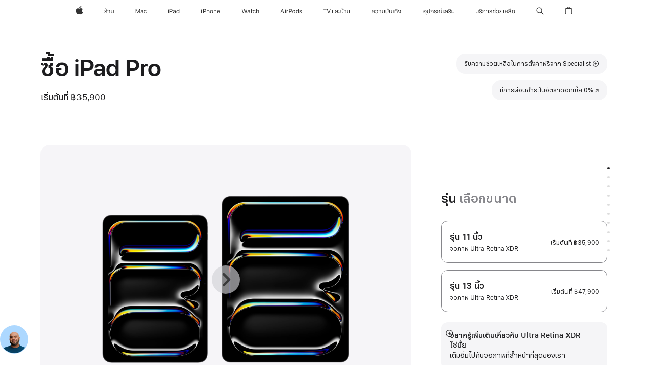

--- FILE ---
content_type: text/html;charset=utf-8
request_url: https://www.apple.com/th/shop/buy-ipad/ipad-pro?step=select
body_size: 101030
content:
<!DOCTYPE html>
<html  class="th nojs seg-consumer apac th-th " lang="th-TH" >
<head>


            <link rel="preconnect" href="https://store.storeimages.cdn-apple.com/8756/store.apple.com" crossorigin="anonymous">
            <link rel="dns-prefetch" href="https://store.storeimages.cdn-apple.com/8756/store.apple.com" crossorigin="anonymous">

            <link rel="preconnect" href="https://www.apple.com" crossorigin="anonymous">
            <link rel="dns-prefetch" href="https://www.apple.com" crossorigin="anonymous">

            <meta name="viewport" content="width=device-width, height=device-height, initial-scale=1" />
    <title>ซื้อ iPad Pro - Apple (TH)</title>
    <meta charset="utf-8" />
    <meta http-equiv="X-UA-Compatible" content="IE=edge,chrome=1" />    
    <meta name="format-detection" content="telephone=no" />        
         <meta property="og:description" content="iPad Pro พร้อมชิป M5 คือก้าวกระโดดครั้งใหญ่สำหรับ AI บน iPad นำอุปกรณ์เครื่องปัจจุบันของคุณมาแลกเพื่อประหยัด และรับบริการจัดส่งฟรีหรือรับสินค้าที่ร้าน ซื้อเลยที่ apple.com" />
        <meta property="og:url" content="https://www.apple.com/th/shop/buy-ipad/ipad-pro" />
        <meta name="twitter:card" content="summary_large_image" />
        <meta property="og:locale" content="th_TH" />
        <meta property="og:title" content="ซื้อ iPad Pro" />
        <meta property="og:site_name" content="Apple (TH)" />
        <meta property="og:image" content="https://store.storeimages.cdn-apple.com/1/as-images.apple.com/is/ipad-pro-model-select-gallery-1-202405?wid=1200&amp;hei=630&amp;fmt=jpeg&amp;qlt=95&amp;.v=1713495958512" />
        <meta property="og:type" content="product" />
        <meta name="robots" content="max-image-preview:large" />
        <meta name="twitter:site" content="@apple" />
    <meta name="description" content="iPad Pro พร้อมชิป M5 คือก้าวกระโดดครั้งใหญ่สำหรับ AI บน iPad นำอุปกรณ์เครื่องปัจจุบันของคุณมาแลกเพื่อประหยัด และรับบริการจัดส่งฟรีหรือรับสินค้าที่ร้าน ซื้อเลยที่ apple.com" />
        
      
      
      <link rel="canonical" href="https://www.apple.com/th/shop/buy-ipad/ipad-pro" />
          <script  crossorigin="anonymous"> document.cookie = "as_sfa=Mnx0aHx0aHx8dGhfVEh8Y29uc3VtZXJ8aW50ZXJuZXR8MHwwfDE; path=/; domain=apple.com; expires=Wed, 29-Jul-2026 19:21:03 GMT; Secure;"; </script>
			<script type="application/ld+json">{"@context":"https://schema.org","@type":"Product","name":"iPad Pro รุ่น 11 นิ้ว (ชิป M5)","url":"https://www.apple.com/th/shop/buy-ipad/ipad-pro","mainEntityOfPage":"https://www.apple.com/th/shop/buy-ipad/ipad-pro","offers":[{"@type":"Offer","priceCurrency":"THB","price":64900.00,"sku":"ME2V4TH/A","shippingDetails":{"@type":"OfferShippingDetails","shippingRate":{"@type":"MonetaryAmount","value":0,"currency":"THB"}},"hasMerchantReturnPolicy":{"@type":"MerchantReturnPolicy","applicableCountry":"TH","returnPolicyCategory":"https://schema.org/MerchantReturnFiniteReturnWindow","merchantReturnDays":14,"returnMethod":"https://schema.org/ReturnByMail","returnFees":"https://schema.org/FreeReturn"}},{"@type":"Offer","priceCurrency":"THB","price":35900.00,"sku":"MDWL4TH/A","shippingDetails":{"@type":"OfferShippingDetails","shippingRate":{"@type":"MonetaryAmount","value":0,"currency":"THB"}},"hasMerchantReturnPolicy":{"@type":"MerchantReturnPolicy","applicableCountry":"TH","returnPolicyCategory":"https://schema.org/MerchantReturnFiniteReturnWindow","merchantReturnDays":14,"returnMethod":"https://schema.org/ReturnByMail","returnFees":"https://schema.org/FreeReturn"}},{"@type":"Offer","priceCurrency":"THB","price":76900.00,"sku":"MDWW4TH/A","shippingDetails":{"@type":"OfferShippingDetails","shippingRate":{"@type":"MonetaryAmount","value":0,"currency":"THB"}},"hasMerchantReturnPolicy":{"@type":"MerchantReturnPolicy","applicableCountry":"TH","returnPolicyCategory":"https://schema.org/MerchantReturnFiniteReturnWindow","merchantReturnDays":14,"returnMethod":"https://schema.org/ReturnByMail","returnFees":"https://schema.org/FreeReturn"}},{"@type":"Offer","priceCurrency":"THB","price":68900.00,"sku":"ME2X4TH/A","shippingDetails":{"@type":"OfferShippingDetails","shippingRate":{"@type":"MonetaryAmount","value":0,"currency":"THB"}},"hasMerchantReturnPolicy":{"@type":"MerchantReturnPolicy","applicableCountry":"TH","returnPolicyCategory":"https://schema.org/MerchantReturnFiniteReturnWindow","merchantReturnDays":14,"returnMethod":"https://schema.org/ReturnByMail","returnFees":"https://schema.org/FreeReturn"}},{"@type":"Offer","priceCurrency":"THB","price":76900.00,"sku":"MDWX4TH/A","shippingDetails":{"@type":"OfferShippingDetails","shippingRate":{"@type":"MonetaryAmount","value":0,"currency":"THB"}},"hasMerchantReturnPolicy":{"@type":"MerchantReturnPolicy","applicableCountry":"TH","returnPolicyCategory":"https://schema.org/MerchantReturnFiniteReturnWindow","merchantReturnDays":14,"returnMethod":"https://schema.org/ReturnByMail","returnFees":"https://schema.org/FreeReturn"}},{"@type":"Offer","priceCurrency":"THB","price":68900.00,"sku":"ME2W4TH/A","shippingDetails":{"@type":"OfferShippingDetails","shippingRate":{"@type":"MonetaryAmount","value":0,"currency":"THB"}},"hasMerchantReturnPolicy":{"@type":"MerchantReturnPolicy","applicableCountry":"TH","returnPolicyCategory":"https://schema.org/MerchantReturnFiniteReturnWindow","merchantReturnDays":14,"returnMethod":"https://schema.org/ReturnByMail","returnFees":"https://schema.org/FreeReturn"}},{"@type":"Offer","priceCurrency":"THB","price":49900.00,"sku":"ME2T4TH/A","shippingDetails":{"@type":"OfferShippingDetails","shippingRate":{"@type":"MonetaryAmount","value":0,"currency":"THB"}},"hasMerchantReturnPolicy":{"@type":"MerchantReturnPolicy","applicableCountry":"TH","returnPolicyCategory":"https://schema.org/MerchantReturnFiniteReturnWindow","merchantReturnDays":14,"returnMethod":"https://schema.org/ReturnByMail","returnFees":"https://schema.org/FreeReturn"}},{"@type":"Offer","priceCurrency":"THB","price":64900.00,"sku":"ME2U4TH/A","shippingDetails":{"@type":"OfferShippingDetails","shippingRate":{"@type":"MonetaryAmount","value":0,"currency":"THB"}},"hasMerchantReturnPolicy":{"@type":"MerchantReturnPolicy","applicableCountry":"TH","returnPolicyCategory":"https://schema.org/MerchantReturnFiniteReturnWindow","merchantReturnDays":14,"returnMethod":"https://schema.org/ReturnByMail","returnFees":"https://schema.org/FreeReturn"}},{"@type":"Offer","priceCurrency":"THB","price":72900.00,"sku":"MDWU4TH/A","shippingDetails":{"@type":"OfferShippingDetails","shippingRate":{"@type":"MonetaryAmount","value":0,"currency":"THB"}},"hasMerchantReturnPolicy":{"@type":"MerchantReturnPolicy","applicableCountry":"TH","returnPolicyCategory":"https://schema.org/MerchantReturnFiniteReturnWindow","merchantReturnDays":14,"returnMethod":"https://schema.org/ReturnByMail","returnFees":"https://schema.org/FreeReturn"}},{"@type":"Offer","priceCurrency":"THB","price":79900.00,"sku":"ME2Y4TH/A","shippingDetails":{"@type":"OfferShippingDetails","shippingRate":{"@type":"MonetaryAmount","value":0,"currency":"THB"}},"hasMerchantReturnPolicy":{"@type":"MerchantReturnPolicy","applicableCountry":"TH","returnPolicyCategory":"https://schema.org/MerchantReturnFiniteReturnWindow","merchantReturnDays":14,"returnMethod":"https://schema.org/ReturnByMail","returnFees":"https://schema.org/FreeReturn"}},{"@type":"Offer","priceCurrency":"THB","price":35900.00,"sku":"MDWK4TH/A","shippingDetails":{"@type":"OfferShippingDetails","shippingRate":{"@type":"MonetaryAmount","value":0,"currency":"THB"}},"hasMerchantReturnPolicy":{"@type":"MerchantReturnPolicy","applicableCountry":"TH","returnPolicyCategory":"https://schema.org/MerchantReturnFiniteReturnWindow","merchantReturnDays":14,"returnMethod":"https://schema.org/ReturnByMail","returnFees":"https://schema.org/FreeReturn"}},{"@type":"Offer","priceCurrency":"THB","price":42900.00,"sku":"ME2P4TH/A","shippingDetails":{"@type":"OfferShippingDetails","shippingRate":{"@type":"MonetaryAmount","value":0,"currency":"THB"}},"hasMerchantReturnPolicy":{"@type":"MerchantReturnPolicy","applicableCountry":"TH","returnPolicyCategory":"https://schema.org/MerchantReturnFiniteReturnWindow","merchantReturnDays":14,"returnMethod":"https://schema.org/ReturnByMail","returnFees":"https://schema.org/FreeReturn"}},{"@type":"Offer","priceCurrency":"THB","price":79900.00,"sku":"ME6A4TH/A","shippingDetails":{"@type":"OfferShippingDetails","shippingRate":{"@type":"MonetaryAmount","value":0,"currency":"THB"}},"hasMerchantReturnPolicy":{"@type":"MerchantReturnPolicy","applicableCountry":"TH","returnPolicyCategory":"https://schema.org/MerchantReturnFiniteReturnWindow","merchantReturnDays":14,"returnMethod":"https://schema.org/ReturnByMail","returnFees":"https://schema.org/FreeReturn"}},{"@type":"Offer","priceCurrency":"THB","price":49900.00,"sku":"ME2Q4TH/A","shippingDetails":{"@type":"OfferShippingDetails","shippingRate":{"@type":"MonetaryAmount","value":0,"currency":"THB"}},"hasMerchantReturnPolicy":{"@type":"MerchantReturnPolicy","applicableCountry":"TH","returnPolicyCategory":"https://schema.org/MerchantReturnFiniteReturnWindow","merchantReturnDays":14,"returnMethod":"https://schema.org/ReturnByMail","returnFees":"https://schema.org/FreeReturn"}},{"@type":"Offer","priceCurrency":"THB","price":61900.00,"sku":"MDWR4TH/A","shippingDetails":{"@type":"OfferShippingDetails","shippingRate":{"@type":"MonetaryAmount","value":0,"currency":"THB"}},"hasMerchantReturnPolicy":{"@type":"MerchantReturnPolicy","applicableCountry":"TH","returnPolicyCategory":"https://schema.org/MerchantReturnFiniteReturnWindow","merchantReturnDays":14,"returnMethod":"https://schema.org/ReturnByMail","returnFees":"https://schema.org/FreeReturn"}},{"@type":"Offer","priceCurrency":"THB","price":83900.00,"sku":"ME6D4TH/A","shippingDetails":{"@type":"OfferShippingDetails","shippingRate":{"@type":"MonetaryAmount","value":0,"currency":"THB"}},"hasMerchantReturnPolicy":{"@type":"MerchantReturnPolicy","applicableCountry":"TH","returnPolicyCategory":"https://schema.org/MerchantReturnFiniteReturnWindow","merchantReturnDays":14,"returnMethod":"https://schema.org/ReturnByMail","returnFees":"https://schema.org/FreeReturn"}},{"@type":"Offer","priceCurrency":"THB","price":83900.00,"sku":"ME6C4TH/A","shippingDetails":{"@type":"OfferShippingDetails","shippingRate":{"@type":"MonetaryAmount","value":0,"currency":"THB"}},"hasMerchantReturnPolicy":{"@type":"MerchantReturnPolicy","applicableCountry":"TH","returnPolicyCategory":"https://schema.org/MerchantReturnFiniteReturnWindow","merchantReturnDays":14,"returnMethod":"https://schema.org/ReturnByMail","returnFees":"https://schema.org/FreeReturn"}},{"@type":"Offer","priceCurrency":"THB","price":42900.00,"sku":"ME2N4TH/A","shippingDetails":{"@type":"OfferShippingDetails","shippingRate":{"@type":"MonetaryAmount","value":0,"currency":"THB"}},"hasMerchantReturnPolicy":{"@type":"MerchantReturnPolicy","applicableCountry":"TH","returnPolicyCategory":"https://schema.org/MerchantReturnFiniteReturnWindow","merchantReturnDays":14,"returnMethod":"https://schema.org/ReturnByMail","returnFees":"https://schema.org/FreeReturn"}},{"@type":"Offer","priceCurrency":"THB","price":42900.00,"sku":"MDWN4TH/A","shippingDetails":{"@type":"OfferShippingDetails","shippingRate":{"@type":"MonetaryAmount","value":0,"currency":"THB"}},"hasMerchantReturnPolicy":{"@type":"MerchantReturnPolicy","applicableCountry":"TH","returnPolicyCategory":"https://schema.org/MerchantReturnFiniteReturnWindow","merchantReturnDays":14,"returnMethod":"https://schema.org/ReturnByMail","returnFees":"https://schema.org/FreeReturn"}},{"@type":"Offer","priceCurrency":"THB","price":42900.00,"sku":"MDWM4TH/A","shippingDetails":{"@type":"OfferShippingDetails","shippingRate":{"@type":"MonetaryAmount","value":0,"currency":"THB"}},"hasMerchantReturnPolicy":{"@type":"MerchantReturnPolicy","applicableCountry":"TH","returnPolicyCategory":"https://schema.org/MerchantReturnFiniteReturnWindow","merchantReturnDays":14,"returnMethod":"https://schema.org/ReturnByMail","returnFees":"https://schema.org/FreeReturn"}},{"@type":"Offer","priceCurrency":"THB","price":72900.00,"sku":"MDWV4TH/A","shippingDetails":{"@type":"OfferShippingDetails","shippingRate":{"@type":"MonetaryAmount","value":0,"currency":"THB"}},"hasMerchantReturnPolicy":{"@type":"MerchantReturnPolicy","applicableCountry":"TH","returnPolicyCategory":"https://schema.org/MerchantReturnFiniteReturnWindow","merchantReturnDays":14,"returnMethod":"https://schema.org/ReturnByMail","returnFees":"https://schema.org/FreeReturn"}},{"@type":"Offer","priceCurrency":"THB","price":57900.00,"sku":"MDWQ4TH/A","shippingDetails":{"@type":"OfferShippingDetails","shippingRate":{"@type":"MonetaryAmount","value":0,"currency":"THB"}},"hasMerchantReturnPolicy":{"@type":"MerchantReturnPolicy","applicableCountry":"TH","returnPolicyCategory":"https://schema.org/MerchantReturnFiniteReturnWindow","merchantReturnDays":14,"returnMethod":"https://schema.org/ReturnByMail","returnFees":"https://schema.org/FreeReturn"}},{"@type":"Offer","priceCurrency":"THB","price":57900.00,"sku":"MDWP4TH/A","shippingDetails":{"@type":"OfferShippingDetails","shippingRate":{"@type":"MonetaryAmount","value":0,"currency":"THB"}},"hasMerchantReturnPolicy":{"@type":"MerchantReturnPolicy","applicableCountry":"TH","returnPolicyCategory":"https://schema.org/MerchantReturnFiniteReturnWindow","merchantReturnDays":14,"returnMethod":"https://schema.org/ReturnByMail","returnFees":"https://schema.org/FreeReturn"}},{"@type":"Offer","priceCurrency":"THB","price":61900.00,"sku":"MDWT4TH/A","shippingDetails":{"@type":"OfferShippingDetails","shippingRate":{"@type":"MonetaryAmount","value":0,"currency":"THB"}},"hasMerchantReturnPolicy":{"@type":"MerchantReturnPolicy","applicableCountry":"TH","returnPolicyCategory":"https://schema.org/MerchantReturnFiniteReturnWindow","merchantReturnDays":14,"returnMethod":"https://schema.org/ReturnByMail","returnFees":"https://schema.org/FreeReturn"}}],"image":"https://store.storeimages.cdn-apple.com/1/as-images.apple.com/is/ipad-pro-model-select-gallery-1-202405?wid=5120&hei=2880&fmt=jpeg&qlt=90&.v=1713495958512","description":"iPad Pro พร้อมชิป M5 คือก้าวกระโดดครั้งใหญ่สำหรับ AI บน iPad นำอุปกรณ์เครื่องปัจจุบันของคุณมาแลกเพื่อประหยัด และรับบริการจัดส่งฟรีหรือรับสินค้าที่ร้าน ซื้อเลยที่ apple.com"}</script>
			<script type="application/ld+json">{"@context":"https://schema.org","@type":"Product","name":"iPad Pro รุ่น 13 นิ้ว (ชิป M5)","url":"https://www.apple.com/th/shop/buy-ipad/ipad-pro","mainEntityOfPage":"https://www.apple.com/th/shop/buy-ipad/ipad-pro","offers":[{"@type":"Offer","priceCurrency":"THB","price":54900.00,"sku":"MDYM4TH/A","shippingDetails":{"@type":"OfferShippingDetails","shippingRate":{"@type":"MonetaryAmount","value":0,"currency":"THB"}},"hasMerchantReturnPolicy":{"@type":"MerchantReturnPolicy","applicableCountry":"TH","returnPolicyCategory":"https://schema.org/MerchantReturnFiniteReturnWindow","merchantReturnDays":14,"returnMethod":"https://schema.org/ReturnByMail","returnFees":"https://schema.org/FreeReturn"}},{"@type":"Offer","priceCurrency":"THB","price":61900.00,"sku":"ME8C4TH/A","shippingDetails":{"@type":"OfferShippingDetails","shippingRate":{"@type":"MonetaryAmount","value":0,"currency":"THB"}},"hasMerchantReturnPolicy":{"@type":"MerchantReturnPolicy","applicableCountry":"TH","returnPolicyCategory":"https://schema.org/MerchantReturnFiniteReturnWindow","merchantReturnDays":14,"returnMethod":"https://schema.org/ReturnByMail","returnFees":"https://schema.org/FreeReturn"}},{"@type":"Offer","priceCurrency":"THB","price":84900.00,"sku":"MDYU4TH/A","shippingDetails":{"@type":"OfferShippingDetails","shippingRate":{"@type":"MonetaryAmount","value":0,"currency":"THB"}},"hasMerchantReturnPolicy":{"@type":"MerchantReturnPolicy","applicableCountry":"TH","returnPolicyCategory":"https://schema.org/MerchantReturnFiniteReturnWindow","merchantReturnDays":14,"returnMethod":"https://schema.org/ReturnByMail","returnFees":"https://schema.org/FreeReturn"}},{"@type":"Offer","priceCurrency":"THB","price":47900.00,"sku":"MDYJ4TH/A","shippingDetails":{"@type":"OfferShippingDetails","shippingRate":{"@type":"MonetaryAmount","value":0,"currency":"THB"}},"hasMerchantReturnPolicy":{"@type":"MerchantReturnPolicy","applicableCountry":"TH","returnPolicyCategory":"https://schema.org/MerchantReturnFiniteReturnWindow","merchantReturnDays":14,"returnMethod":"https://schema.org/ReturnByMail","returnFees":"https://schema.org/FreeReturn"}},{"@type":"Offer","priceCurrency":"THB","price":73900.00,"sku":"MDYR4TH/A","shippingDetails":{"@type":"OfferShippingDetails","shippingRate":{"@type":"MonetaryAmount","value":0,"currency":"THB"}},"hasMerchantReturnPolicy":{"@type":"MerchantReturnPolicy","applicableCountry":"TH","returnPolicyCategory":"https://schema.org/MerchantReturnFiniteReturnWindow","merchantReturnDays":14,"returnMethod":"https://schema.org/ReturnByMail","returnFees":"https://schema.org/FreeReturn"}},{"@type":"Offer","priceCurrency":"THB","price":73900.00,"sku":"MDYQ4TH/A","shippingDetails":{"@type":"OfferShippingDetails","shippingRate":{"@type":"MonetaryAmount","value":0,"currency":"THB"}},"hasMerchantReturnPolicy":{"@type":"MerchantReturnPolicy","applicableCountry":"TH","returnPolicyCategory":"https://schema.org/MerchantReturnFiniteReturnWindow","merchantReturnDays":14,"returnMethod":"https://schema.org/ReturnByMail","returnFees":"https://schema.org/FreeReturn"}},{"@type":"Offer","priceCurrency":"THB","price":88900.00,"sku":"MDYW4TH/A","shippingDetails":{"@type":"OfferShippingDetails","shippingRate":{"@type":"MonetaryAmount","value":0,"currency":"THB"}},"hasMerchantReturnPolicy":{"@type":"MerchantReturnPolicy","applicableCountry":"TH","returnPolicyCategory":"https://schema.org/MerchantReturnFiniteReturnWindow","merchantReturnDays":14,"returnMethod":"https://schema.org/ReturnByMail","returnFees":"https://schema.org/FreeReturn"}},{"@type":"Offer","priceCurrency":"THB","price":69900.00,"sku":"MDYP4TH/A","shippingDetails":{"@type":"OfferShippingDetails","shippingRate":{"@type":"MonetaryAmount","value":0,"currency":"THB"}},"hasMerchantReturnPolicy":{"@type":"MerchantReturnPolicy","applicableCountry":"TH","returnPolicyCategory":"https://schema.org/MerchantReturnFiniteReturnWindow","merchantReturnDays":14,"returnMethod":"https://schema.org/ReturnByMail","returnFees":"https://schema.org/FreeReturn"}},{"@type":"Offer","priceCurrency":"THB","price":47900.00,"sku":"MDYK4TH/A","shippingDetails":{"@type":"OfferShippingDetails","shippingRate":{"@type":"MonetaryAmount","value":0,"currency":"THB"}},"hasMerchantReturnPolicy":{"@type":"MerchantReturnPolicy","applicableCountry":"TH","returnPolicyCategory":"https://schema.org/MerchantReturnFiniteReturnWindow","merchantReturnDays":14,"returnMethod":"https://schema.org/ReturnByMail","returnFees":"https://schema.org/FreeReturn"}},{"@type":"Offer","priceCurrency":"THB","price":61900.00,"sku":"ME7Y4TH/A","shippingDetails":{"@type":"OfferShippingDetails","shippingRate":{"@type":"MonetaryAmount","value":0,"currency":"THB"}},"hasMerchantReturnPolicy":{"@type":"MerchantReturnPolicy","applicableCountry":"TH","returnPolicyCategory":"https://schema.org/MerchantReturnFiniteReturnWindow","merchantReturnDays":14,"returnMethod":"https://schema.org/ReturnByMail","returnFees":"https://schema.org/FreeReturn"}},{"@type":"Offer","priceCurrency":"THB","price":80900.00,"sku":"ME8G4TH/A","shippingDetails":{"@type":"OfferShippingDetails","shippingRate":{"@type":"MonetaryAmount","value":0,"currency":"THB"}},"hasMerchantReturnPolicy":{"@type":"MerchantReturnPolicy","applicableCountry":"TH","returnPolicyCategory":"https://schema.org/MerchantReturnFiniteReturnWindow","merchantReturnDays":14,"returnMethod":"https://schema.org/ReturnByMail","returnFees":"https://schema.org/FreeReturn"}},{"@type":"Offer","priceCurrency":"THB","price":69900.00,"sku":"MDYN4TH/A","shippingDetails":{"@type":"OfferShippingDetails","shippingRate":{"@type":"MonetaryAmount","value":0,"currency":"THB"}},"hasMerchantReturnPolicy":{"@type":"MerchantReturnPolicy","applicableCountry":"TH","returnPolicyCategory":"https://schema.org/MerchantReturnFiniteReturnWindow","merchantReturnDays":14,"returnMethod":"https://schema.org/ReturnByMail","returnFees":"https://schema.org/FreeReturn"}},{"@type":"Offer","priceCurrency":"THB","price":54900.00,"sku":"ME7X4TH/A","shippingDetails":{"@type":"OfferShippingDetails","shippingRate":{"@type":"MonetaryAmount","value":0,"currency":"THB"}},"hasMerchantReturnPolicy":{"@type":"MerchantReturnPolicy","applicableCountry":"TH","returnPolicyCategory":"https://schema.org/MerchantReturnFiniteReturnWindow","merchantReturnDays":14,"returnMethod":"https://schema.org/ReturnByMail","returnFees":"https://schema.org/FreeReturn"}},{"@type":"Offer","priceCurrency":"THB","price":91900.00,"sku":"ME8K4TH/A","shippingDetails":{"@type":"OfferShippingDetails","shippingRate":{"@type":"MonetaryAmount","value":0,"currency":"THB"}},"hasMerchantReturnPolicy":{"@type":"MerchantReturnPolicy","applicableCountry":"TH","returnPolicyCategory":"https://schema.org/MerchantReturnFiniteReturnWindow","merchantReturnDays":14,"returnMethod":"https://schema.org/ReturnByMail","returnFees":"https://schema.org/FreeReturn"}},{"@type":"Offer","priceCurrency":"THB","price":54900.00,"sku":"ME7W4TH/A","shippingDetails":{"@type":"OfferShippingDetails","shippingRate":{"@type":"MonetaryAmount","value":0,"currency":"THB"}},"hasMerchantReturnPolicy":{"@type":"MerchantReturnPolicy","applicableCountry":"TH","returnPolicyCategory":"https://schema.org/MerchantReturnFiniteReturnWindow","merchantReturnDays":14,"returnMethod":"https://schema.org/ReturnByMail","returnFees":"https://schema.org/FreeReturn"}},{"@type":"Offer","priceCurrency":"THB","price":54900.00,"sku":"MDYL4TH/A","shippingDetails":{"@type":"OfferShippingDetails","shippingRate":{"@type":"MonetaryAmount","value":0,"currency":"THB"}},"hasMerchantReturnPolicy":{"@type":"MerchantReturnPolicy","applicableCountry":"TH","returnPolicyCategory":"https://schema.org/MerchantReturnFiniteReturnWindow","merchantReturnDays":14,"returnMethod":"https://schema.org/ReturnByMail","returnFees":"https://schema.org/FreeReturn"}},{"@type":"Offer","priceCurrency":"THB","price":80900.00,"sku":"ME8H4TH/A","shippingDetails":{"@type":"OfferShippingDetails","shippingRate":{"@type":"MonetaryAmount","value":0,"currency":"THB"}},"hasMerchantReturnPolicy":{"@type":"MerchantReturnPolicy","applicableCountry":"TH","returnPolicyCategory":"https://schema.org/MerchantReturnFiniteReturnWindow","merchantReturnDays":14,"returnMethod":"https://schema.org/ReturnByMail","returnFees":"https://schema.org/FreeReturn"}},{"@type":"Offer","priceCurrency":"THB","price":88900.00,"sku":"MDYV4TH/A","shippingDetails":{"@type":"OfferShippingDetails","shippingRate":{"@type":"MonetaryAmount","value":0,"currency":"THB"}},"hasMerchantReturnPolicy":{"@type":"MerchantReturnPolicy","applicableCountry":"TH","returnPolicyCategory":"https://schema.org/MerchantReturnFiniteReturnWindow","merchantReturnDays":14,"returnMethod":"https://schema.org/ReturnByMail","returnFees":"https://schema.org/FreeReturn"}},{"@type":"Offer","priceCurrency":"THB","price":76900.00,"sku":"ME8F4TH/A","shippingDetails":{"@type":"OfferShippingDetails","shippingRate":{"@type":"MonetaryAmount","value":0,"currency":"THB"}},"hasMerchantReturnPolicy":{"@type":"MerchantReturnPolicy","applicableCountry":"TH","returnPolicyCategory":"https://schema.org/MerchantReturnFiniteReturnWindow","merchantReturnDays":14,"returnMethod":"https://schema.org/ReturnByMail","returnFees":"https://schema.org/FreeReturn"}},{"@type":"Offer","priceCurrency":"THB","price":95900.00,"sku":"ME8M4TH/A","shippingDetails":{"@type":"OfferShippingDetails","shippingRate":{"@type":"MonetaryAmount","value":0,"currency":"THB"}},"hasMerchantReturnPolicy":{"@type":"MerchantReturnPolicy","applicableCountry":"TH","returnPolicyCategory":"https://schema.org/MerchantReturnFiniteReturnWindow","merchantReturnDays":14,"returnMethod":"https://schema.org/ReturnByMail","returnFees":"https://schema.org/FreeReturn"}},{"@type":"Offer","priceCurrency":"THB","price":91900.00,"sku":"ME8J4TH/A","shippingDetails":{"@type":"OfferShippingDetails","shippingRate":{"@type":"MonetaryAmount","value":0,"currency":"THB"}},"hasMerchantReturnPolicy":{"@type":"MerchantReturnPolicy","applicableCountry":"TH","returnPolicyCategory":"https://schema.org/MerchantReturnFiniteReturnWindow","merchantReturnDays":14,"returnMethod":"https://schema.org/ReturnByMail","returnFees":"https://schema.org/FreeReturn"}},{"@type":"Offer","priceCurrency":"THB","price":95900.00,"sku":"ME8N4TH/A","shippingDetails":{"@type":"OfferShippingDetails","shippingRate":{"@type":"MonetaryAmount","value":0,"currency":"THB"}},"hasMerchantReturnPolicy":{"@type":"MerchantReturnPolicy","applicableCountry":"TH","returnPolicyCategory":"https://schema.org/MerchantReturnFiniteReturnWindow","merchantReturnDays":14,"returnMethod":"https://schema.org/ReturnByMail","returnFees":"https://schema.org/FreeReturn"}},{"@type":"Offer","priceCurrency":"THB","price":76900.00,"sku":"ME8D4TH/A","shippingDetails":{"@type":"OfferShippingDetails","shippingRate":{"@type":"MonetaryAmount","value":0,"currency":"THB"}},"hasMerchantReturnPolicy":{"@type":"MerchantReturnPolicy","applicableCountry":"TH","returnPolicyCategory":"https://schema.org/MerchantReturnFiniteReturnWindow","merchantReturnDays":14,"returnMethod":"https://schema.org/ReturnByMail","returnFees":"https://schema.org/FreeReturn"}},{"@type":"Offer","priceCurrency":"THB","price":84900.00,"sku":"MDYT4TH/A","shippingDetails":{"@type":"OfferShippingDetails","shippingRate":{"@type":"MonetaryAmount","value":0,"currency":"THB"}},"hasMerchantReturnPolicy":{"@type":"MerchantReturnPolicy","applicableCountry":"TH","returnPolicyCategory":"https://schema.org/MerchantReturnFiniteReturnWindow","merchantReturnDays":14,"returnMethod":"https://schema.org/ReturnByMail","returnFees":"https://schema.org/FreeReturn"}}],"image":"https://store.storeimages.cdn-apple.com/1/as-images.apple.com/is/ipad-pro-model-select-gallery-1-202405?wid=5120&hei=2880&fmt=jpeg&qlt=90&.v=1713495958512","description":"iPad Pro พร้อมชิป M5 คือก้าวกระโดดครั้งใหญ่สำหรับ AI บน iPad นำอุปกรณ์เครื่องปัจจุบันของคุณมาแลกเพื่อประหยัด และรับบริการจัดส่งฟรีหรือรับสินค้าที่ร้าน ซื้อเลยที่ apple.com"}</script>
			<script type="application/ld+json">{"@context":"https://schema.org","@type":"BreadcrumbList","itemListElement":[{"@type":"ListItem","position":"1","item":{"@id":"https://www.apple.com/th/ipad","url":"https://www.apple.com/th/ipad","name":"iPad"}},{"@type":"ListItem","position":"2","item":{"@id":"https://www.apple.com/th/ipad-pro","url":"https://www.apple.com/th/ipad-pro","name":"iPad Pro"}},{"@type":"ListItem","position":"3","name":"ซื้อ iPad Pro"}]}</script>
		<script type="application/ld+json">{"@context":"https://schema.org","@type":"FAQPage","mainEntity":[{"@type":"Question","name":"Apple Pencil รุ่นไหนสามารถใช้งานกับ iPad รุ่นนี้ได้","acceptedAnswer":{"@type":"Answer","text":"ทั้ง Apple Pencil Pro และ Apple Pencil (USB-C) สามารถใช้งานร่วมกับ iPad Pro รุ่นนี้\nApple Pencil Pro สามารถจับคู่ได้แบบไร้สาย และยึดติดกับตัวเครื่องด้วยแม่เหล็กเพื่อชาร์จและจัดเก็บได้\nApple Pencil (USB-C) สามารถจับคู่ผ่านสายชาร์จ USB-C และยึดติดกับตัวเครื่องด้วยแม่เหล็กเพื่อจัดเก็บได้"}},{"@type":"Question","name":"คีย์บอร์ดรุ่นไหนสามารถใช้งานกับ iPad รุ่นนี้ได้","acceptedAnswer":{"@type":"Answer","text":"Magic Keyboard สำหรับ iPad Pro ทั้งยังมีคีย์บอร์ดจากบริษัทอื่นให้เลือกใช้งานอีกด้วย"}},{"@type":"Question","name":"ตัวเลือกกระจกจอภาพแต่ละแบบแตกต่างกันอย่างไร","acceptedAnswer":{"@type":"Answer","text":"iPad Pro มีกระจกกันแสงสะท้อนให้เลือก 2 แบบด้วยกัน ได้แก่ กระจกมาตรฐานที่มีการเคลือบสารกันแสงสะท้อนระดับชั้นแนวหน้าของอุตสาหกรรมเพื่อให้คุณดูได้สบายตาและชัดเจน ส่วนกระจกผิวนาโนช่วยลดแสงสะท้อนได้ดียิ่งขึ้น ขณะเดียวกันก็ถ่ายทอดภาพที่มีคุณภาพโดดเด่นในพื้นที่ทำงานที่มีแสงจ้า อย่างเช่นแสงแดด โดยกระจกผิวนาโนจะมีให้เลือกสำหรับรุ่น 1TB หรือ 2TB"}},{"@type":"Question","name":"iPad รุ่นนี้ใช้ซิมประเภทไหน","acceptedAnswer":{"@type":"Answer","text":"iPad Pro มาพร้อมเทคโนโลยี eSIM ที่ช่วยให้คุณสามารถเปิดใช้งานแผนบริการข้อมูลเซลลูลาร์ได้ทั้งสะดวก รวดเร็ว และปลอดภัย โดยมีหลายวิธีในการเปิดใช้งาน eSIM บน iPad ของคุณ ไม่ว่าจะถ่ายโอนข้อมูลไปยัง iPad อีกเครื่อง, เข้าร่วมแผนบริการข้อมูลเซลลูลาร์สำหรับ iPhone ที่มีอยู่, เพิ่มแผนใหม่ในการตั้งค่า, สแกนรหัส QR หรือใช้แอปของผู้ให้บริการเครือข่ายโทรศัพท์* และเมื่อมี eSIM คุณก็สามารถเลือกแผนบริการข้อมูลเซลลูลาร์จากผู้ให้บริการที่เราคัดสรรมาแล้วมากกว่า 190 ประเทศและภูมิภาคต่างๆ ทั่วโลก ดูเพิ่มเติม เกี่ยวกับการตั้งค่า eSIM \n* ผู้ให้บริการเครือข่ายโทรศัพท์บางรายอาจไม่รองรับ eSIM โปรดสอบถามรายละเอียดเพิ่มเติมจากผู้ให้บริการเครือข่ายโทรศัพท์ เทคโนโลยี eSIM ใช้งานได้กับ iPad Pro (ชิป M4 และ M5), iPad Pro รุ่น 11 นิ้ว (รุ่นที่ 1 และใหม่กว่า), iPad Pro รุ่น 12.9 นิ้ว (รุ่นที่ 3 และใหม่กว่า), iPad Air (ชิป M2 และ M3), iPad Air (รุ่นที่ 3 และใหม่กว่า), iPad (ชิป A16), iPad (รุ่นที่ 7 และใหม่กว่า), iPad mini (ชิป A17 Pro) และ iPad mini (รุ่นที่ 5 และ 6)"}},{"@type":"Question","name":"Apple Trade In ทำงานอย่างไร","acceptedAnswer":{"@type":"Answer","text":"โปรแกรม Apple Trade In ให้คุณนำ iPad ที่มีคุณสมบัติเข้าเกณฑ์มาแลกเป็นเครดิตได้ง่ายๆ เพียงตอบคำถามไม่กี่ข้อเกี่ยวกับรุ่นและสภาพของเครื่อง แล้วเราจะแจ้งมูลค่าโดยประมาณของอุปกรณ์ที่จะแลกให้ทราบ** หรือหากไม่เข้าเกณฑ์การแลกเป็นเครดิต เราก็จะนำไปรีไซเคิลให้ฟรี\nหาก iPad ของคุณมีคุณสมบัติเข้าเกณฑ์และคุณยอมรับมูลค่าที่เสนอ เราจะส่งชุดแลกอุปกรณ์ไปให้ฟรีเพื่อให้คุณส่ง iPad เครื่องปัจจุบันมาภายในระยะเวลา 14 วัน และสำหรับ iPad เครื่องใหม่ เราจะส่งแยกไปต่างหาก (ไม่มีค่าใช้จ่ายเพิ่มเติม) เมื่อเราได้รับ iPad ของคุณแล้ว เราจะตรวจสอบและยืนยันสภาพของอุปกรณ์ หากสภาพตรงกับคำตอบที่ให้ไว้ คุณก็ไม่ต้องทำอะไรเพิ่มเติม แต่หากไม่ตรง เราจะแจ้งมูลค่าของอุปกรณ์ที่จะแลกใหม่ โดยคุณสามารถเลือกที่จะยอมรับหรือปฏิเสธมูลค่าที่เสนอให้ใหม่นี้ก็ได้ หลังจากนั้นเราจะติดต่อคุณเพื่อยืนยันว่ายังต้องการนำอุปกรณ์มาแลกหรือไม่\nโดยขั้นตอนการแลกอุปกรณ์อาจใช้เวลาดำเนินการสูงสุด 2-3 สัปดาห์\nนอกจากนี้คุณยังสามารถนำอุปกรณ์มาแลกที่ Apple Store ณ จุดซื้อได้ด้วย แต่มูลค่าการแลกในร้านอาจแตกต่างจากมูลค่าการแลกโดยประมาณที่คุณได้รับทางออนไลน์"}},{"@type":"Question","name":"AppleCare+ มาพร้อมกับอะไรบ้าง","acceptedAnswer":{"@type":"Answer","text":"iPad ใหม่ของคุณมาพร้อมความคุ้มครองการซ่อมฮาร์ดแวร์เป็นเวลา 1 ปี และบริการช่วยเหลือด้านเทคนิคโดยไม่คิดค่าใช้จ่ายเป็นเวลาสูงสุด 90 วัน AppleCare+ สำหรับ iPad, Apple Pencil และคีย์บอร์ดของ Apple สำหรับ iPad จะขยายระยะเวลาคุ้มครองเป็น 2 ปี นับจากวันที่คุณซื้อ AppleCare+ พร้อมข้อเสนอความคุ้มครองด้านความเสียหายจากอุบัติเหตุแบบไม่จำกัดจำนวนครั้ง โดยแต่ละครั้งมีค่าธรรมเนียมการให้บริการ ฿1,000 สำหรับการซ่อมหน้าจอ, ฿3,300 สำหรับความเสียหายอื่นๆ จากอุบัติเหตุที่เกิดกับ iPad Pro รุ่น 11 นิ้ว (ชิป M5), iPad Pro รุ่น 13 นิ้ว (ชิป M5), iPad Air รุ่น 11 นิ้ว (ชิป M3), iPad Air รุ่น 13 นิ้ว (ชิป M3) รวมถึง ฿1,600 สำหรับความเสียหายจากอุบัติเหตุสำหรับ iPad รุ่นอื่นๆ ทั้งหมด และ ฿1,000 สำหรับ Apple Pencil หรือคีย์บอร์ดของ Apple สำหรับ iPad        ดูเพิ่มเติมเกี่ยวกับ AppleCare+(เปิดในหน้าต่างใหม่)"}}]}</script>
		
	<script type="application/json" id="metrics">{"config":{"asMetrics":{"graffitiFeatures":["sectionEngagement","pageLoad"],"asMetricsFeatures":["sharedDataLayer"],"dataMule":"v1","storedEntryPointEnabled":false,"graffitiEnabled":true},"omniture":{"account":["applestoreww"],"trackingServer":"securemetrics.apple.com","internalDomains":["store.apple.com","secure.store.apple.com","secure1.store.apple.com","secure2.store.apple.com","epp.apple.com","secure1.epp.apple.com","storeint.apple.com","secure1.storeint.apple.com","www.apple.com"]},"global":{"cookieDomain":"apple.com"}},"data":{"node":"standard/home/shop_ipad/family/ipad_pro/select","pageName":"AOS: home/shop_ipad/family/ipad_pro/select","properties":{"isHomePage":false,"encryptedStoreId":"w77TUJAHDJYT2D27J","serverName":"6788000","characterSetForCountry":"UTF-8","currencyCode":"THB","computedChannel":"AOS: iPad","storeSegmentVariable":"AOS: TH-TH Consumer","storeFrontId":"800884","productsString":"ipad_pro","eventType":"event55","computedCustomStoreName":"AOS: Thailand Consumer (Thai)","langAttribute":"th-th","evarDataNodesEnabled":true},"currency":"THB","area":"shop","category":"ipad_pro","products":[{"sku":"MDWU4","partNumber":"MDWU4TH/A","price":{"fullPrice":72900.00},"category":"ipad","name":"11-inch iPad Pro Wi‑Fi 2TB with standard glass - Space Black"},{"sku":"MDWK4","partNumber":"MDWK4TH/A","price":{"fullPrice":35900.00},"category":"ipad","name":"11-inch iPad Pro Wi‑Fi 256GB with standard glass - Space Black"},{"sku":"MDWM4","partNumber":"MDWM4TH/A","price":{"fullPrice":42900.00},"category":"ipad","name":"11-inch iPad Pro Wi‑Fi 512GB with standard glass - Space Black"},{"sku":"MDWP4","partNumber":"MDWP4TH/A","price":{"fullPrice":57900.00},"category":"ipad","name":"11-inch iPad Pro Wi‑Fi 1TB with standard glass - Space Black"},{"sku":"MDWV4","partNumber":"MDWV4TH/A","price":{"fullPrice":72900.00},"category":"ipad","name":"11-inch iPad Pro Wi‑Fi 2TB with standard glass - Silver"},{"sku":"MDWN4","partNumber":"MDWN4TH/A","price":{"fullPrice":42900.00},"category":"ipad","name":"11-inch iPad Pro Wi‑Fi 512GB with standard glass - Silver"},{"sku":"MDWL4","partNumber":"MDWL4TH/A","price":{"fullPrice":35900.00},"category":"ipad","name":"11-inch iPad Pro Wi‑Fi 256GB with standard glass - Silver"},{"sku":"MDWQ4","partNumber":"MDWQ4TH/A","price":{"fullPrice":57900.00},"category":"ipad","name":"11-inch iPad Pro Wi‑Fi 1TB with standard glass - Silver"},{"sku":"MDWX4","partNumber":"MDWX4TH/A","price":{"fullPrice":76900.00},"category":"ipad","name":"11-inch iPad Pro Wi‑Fi 2TB with nano-texture glass - Silver"},{"sku":"MDWT4","partNumber":"MDWT4TH/A","price":{"fullPrice":61900.00},"category":"ipad","name":"11-inch iPad Pro Wi‑Fi 1TB with nano-texture glass - Silver"},{"sku":"MDWW4","partNumber":"MDWW4TH/A","price":{"fullPrice":76900.00},"category":"ipad","name":"11-inch iPad Pro Wi‑Fi 2TB with nano-texture glass - Space Black"},{"sku":"MDWR4","partNumber":"MDWR4TH/A","price":{"fullPrice":61900.00},"category":"ipad","name":"11-inch iPad Pro Wi‑Fi 1TB with nano-texture glass - Space Black"},{"sku":"ME2X4","partNumber":"ME2X4TH/A","price":{"fullPrice":68900.00},"category":"ipad","name":"11-inch iPad Pro Wi‑Fi + Cellular 1TB with nano-texture glass - Silver"},{"sku":"ME6D4","partNumber":"ME6D4TH/A","price":{"fullPrice":83900.00},"category":"ipad","name":"11-inch iPad Pro Wi‑Fi + Cellular 2TB with nano-texture glass - Silver"},{"sku":"ME2W4","partNumber":"ME2W4TH/A","price":{"fullPrice":68900.00},"category":"ipad","name":"11-inch iPad Pro Wi‑Fi + Cellular 1TB with nano-texture glass - Space Black"},{"sku":"ME6C4","partNumber":"ME6C4TH/A","price":{"fullPrice":83900.00},"category":"ipad","name":"11-inch iPad Pro Wi‑Fi + Cellular 2TB with nano-texture glass - Space Black"},{"sku":"ME2N4","partNumber":"ME2N4TH/A","price":{"fullPrice":42900.00},"category":"ipad","name":"11-inch iPad Pro Wi‑Fi + Cellular 256GB with standard glass - Space Black"},{"sku":"ME2Q4","partNumber":"ME2Q4TH/A","price":{"fullPrice":49900.00},"category":"ipad","name":"11-inch iPad Pro Wi‑Fi + Cellular 512GB with standard glass - Space Black"},{"sku":"ME2U4","partNumber":"ME2U4TH/A","price":{"fullPrice":64900.00},"category":"ipad","name":"11-inch iPad Pro Wi‑Fi + Cellular 1TB with standard glass - Space Black"},{"sku":"ME2Y4","partNumber":"ME2Y4TH/A","price":{"fullPrice":79900.00},"category":"ipad","name":"11-inch iPad Pro Wi‑Fi + Cellular 2TB with standard glass - Space Black"},{"sku":"ME2P4","partNumber":"ME2P4TH/A","price":{"fullPrice":42900.00},"category":"ipad","name":"11-inch iPad Pro Wi‑Fi + Cellular 256GB with standard glass - Silver"},{"sku":"ME2T4","partNumber":"ME2T4TH/A","price":{"fullPrice":49900.00},"category":"ipad","name":"11-inch iPad Pro Wi‑Fi + Cellular 512GB with standard glass - Silver"},{"sku":"ME2V4","partNumber":"ME2V4TH/A","price":{"fullPrice":64900.00},"category":"ipad","name":"11-inch iPad Pro Wi‑Fi + Cellular 1TB with standard glass - Silver"},{"sku":"ME6A4","partNumber":"ME6A4TH/A","price":{"fullPrice":79900.00},"category":"ipad","name":"11-inch iPad Pro Wi‑Fi + Cellular 2TB with standard glass - Silver"},{"sku":"MDYR4","partNumber":"MDYR4TH/A","price":{"fullPrice":73900.00},"category":"ipad","name":"13-inch iPad Pro Wi‑Fi 1TB with nano-texture glass - Silver"},{"sku":"MDYW4","partNumber":"MDYW4TH/A","price":{"fullPrice":88900.00},"category":"ipad","name":"13-inch iPad Pro Wi‑Fi 2TB with nano-texture glass - Silver"},{"sku":"MDYQ4","partNumber":"MDYQ4TH/A","price":{"fullPrice":73900.00},"category":"ipad","name":"13-inch iPad Pro Wi‑Fi 1TB with nano-texture glass - Space Black"},{"sku":"MDYV4","partNumber":"MDYV4TH/A","price":{"fullPrice":88900.00},"category":"ipad","name":"13-inch iPad Pro Wi‑Fi 2TB with nano-texture glass - Space Black"},{"sku":"MDYK4","partNumber":"MDYK4TH/A","price":{"fullPrice":47900.00},"category":"ipad","name":"13-inch iPad Pro Wi‑Fi 256GB with standard glass - Silver"},{"sku":"MDYM4","partNumber":"MDYM4TH/A","price":{"fullPrice":54900.00},"category":"ipad","name":"13-inch iPad Pro Wi‑Fi 512GB with standard glass - Silver"},{"sku":"MDYP4","partNumber":"MDYP4TH/A","price":{"fullPrice":69900.00},"category":"ipad","name":"13-inch iPad Pro Wi‑Fi 1TB with standard glass - Silver"},{"sku":"MDYU4","partNumber":"MDYU4TH/A","price":{"fullPrice":84900.00},"category":"ipad","name":"13-inch iPad Pro Wi‑Fi 2TB with standard glass - Silver"},{"sku":"MDYJ4","partNumber":"MDYJ4TH/A","price":{"fullPrice":47900.00},"category":"ipad","name":"13-inch iPad Pro Wi‑Fi 256GB with standard glass - Space Black"},{"sku":"MDYN4","partNumber":"MDYN4TH/A","price":{"fullPrice":69900.00},"category":"ipad","name":"13-inch iPad Pro Wi‑Fi 1TB with standard glass - Space Black"},{"sku":"MDYL4","partNumber":"MDYL4TH/A","price":{"fullPrice":54900.00},"category":"ipad","name":"13-inch iPad Pro Wi‑Fi 512GB with standard glass - Space Black"},{"sku":"MDYT4","partNumber":"MDYT4TH/A","price":{"fullPrice":84900.00},"category":"ipad","name":"13-inch iPad Pro Wi‑Fi 2TB with standard glass - Space Black"},{"sku":"ME8G4","partNumber":"ME8G4TH/A","price":{"fullPrice":80900.00},"category":"ipad","name":"13-inch iPad Pro Wi‑Fi + Cellular 1TB with nano-texture glass - Space Black"},{"sku":"ME8M4","partNumber":"ME8M4TH/A","price":{"fullPrice":95900.00},"category":"ipad","name":"13-inch iPad Pro Wi‑Fi + Cellular 2TB with nano-texture glass - Space Black"},{"sku":"ME8H4","partNumber":"ME8H4TH/A","price":{"fullPrice":80900.00},"category":"ipad","name":"13-inch iPad Pro Wi‑Fi + Cellular 1TB with nano-texture glass - Silver"},{"sku":"ME8N4","partNumber":"ME8N4TH/A","price":{"fullPrice":95900.00},"category":"ipad","name":"13-inch iPad Pro Wi‑Fi + Cellular 2TB with nano-texture glass - Silver"},{"sku":"ME7Y4","partNumber":"ME7Y4TH/A","price":{"fullPrice":61900.00},"category":"ipad","name":"13-inch iPad Pro Wi‑Fi + Cellular 512GB with standard glass - Space Black"},{"sku":"ME7W4","partNumber":"ME7W4TH/A","price":{"fullPrice":54900.00},"category":"ipad","name":"13-inch iPad Pro Wi‑Fi + Cellular 256GB with standard glass - Space Black"},{"sku":"ME8D4","partNumber":"ME8D4TH/A","price":{"fullPrice":76900.00},"category":"ipad","name":"13-inch iPad Pro Wi‑Fi + Cellular 1TB with standard glass - Space Black"},{"sku":"ME8J4","partNumber":"ME8J4TH/A","price":{"fullPrice":91900.00},"category":"ipad","name":"13-inch iPad Pro Wi‑Fi + Cellular 2TB with standard glass - Space Black"},{"sku":"ME7X4","partNumber":"ME7X4TH/A","price":{"fullPrice":54900.00},"category":"ipad","name":"13-inch iPad Pro Wi‑Fi + Cellular 256GB with standard glass - Silver"},{"sku":"ME8C4","partNumber":"ME8C4TH/A","price":{"fullPrice":61900.00},"category":"ipad","name":"13-inch iPad Pro Wi‑Fi + Cellular 512GB with standard glass - Silver"},{"sku":"ME8F4","partNumber":"ME8F4TH/A","price":{"fullPrice":76900.00},"category":"ipad","name":"13-inch iPad Pro Wi‑Fi + Cellular 1TB with standard glass - Silver"},{"sku":"ME8K4","partNumber":"ME8K4TH/A","price":{"fullPrice":91900.00},"category":"ipad","name":"13-inch iPad Pro Wi‑Fi + Cellular 2TB with standard glass - Silver"}],"sectionEngagement":[[".dd-compare","buyflow-compare"],["[data-analytics-section=\"dimensionScreensize\"]","dimensionscreensize"],["[data-analytics-section=\"dimensionFinish\"]","dimensiondisplay"],["[data-analytics-section=\"summary\"]","summary"],["#acc_pencil,#acc_pencil_first","pencil"],["[data-analytics-section=\"buyflow-business\"]","buyflow-business"],["[data-analytics-section=\"engraving\"]","engraving"],["[data-analytics-section=\"applecare\"]","applecare"],["[data-analytics-section=\"tradein\"]","tradein"],["[data-analytics-section=\"dimensionCapacity\"]","dimensioncapacity"],[".dd-services","app-services"],["[data-analytics-section=\"paymentOptions\"]","paymentOptions"],["[data-analytics-section=\"dimensionColor\"]","dimensioncolor"],["[data-analytics-section=\"dimensionConnection\"]","dimensionconnection"],["[data-analytics-section=\"buyflow-faq\"]","buyflow-faq"]],"buyflow":{"step":"select","lineOfBusiness":"ipad","name":"ipad_pro","dimensionOrder":[["dimensionScreensize","dimensionColor","dimensionCapacity","dimensionFinish","dimensionConnection"]],"selectionOrder":[["dimensionScreensize","dimensionColor","dimensionCapacity","dimensionFinish","dimensionConnection","engraving","accessories","tradeIn","payment","appleCare"]]}}}</script>
            <script type="application/json" id="graffiti-tags">[{"u":"","c":"sha256-h4hHMfW1aOWecH+ZudUuT/jQ3hARMakj8v0C0ePrgv0=","p":"100"},{"u":"","c":"sha256-4ZDkhD+rlR3dYpYnrBDs101Dio+hne709ceeZW8NOdc=","p":"100"},{"u":"","c":"sha256-RkQoe7XoUt/7TpFjHkSjlfDf6d0XmU6WeBm7E0lSHXk=","p":"100"}]</script>
    
    
    <link rel="image_src" href="https://store.storeimages.cdn-apple.com/1/as-images.apple.com/is/ipad-pro-13-og-202405?wid=400&amp;hei=400&amp;fmt=jpeg&amp;qlt=90&amp;.v=TktGcXNrdGZVQ3BPNkNEWHNmZzJkNVg3Y3BadTkrN3dFTkJNcm8rdTE0MzJLR3Y0SWRpTGppVElCV2ZDVjAzeTlGcUdzbUhxVVZKUExTMkZZYlFXYTUxZjFHL0tLa2NqV01NK2doTWQxdlE" />

            <script crossorigin="anonymous">
                     if (/(iPhone|iPod).*OS ([6-9]|[1-9][0-9]).*AppleWebKit.*Mobile.*Safari/.test(navigator.userAgent)) {
                       var headNode = document.getElementsByTagName("head")[0];
var sbNode = document.createElement('meta');
var url = decodeURI("https://www.apple.com/th/shop/buy-ipad/ipad-pro");
var ses = "; " + document.cookie;
var sesParts = ses.split("; s_vi=");
ses = sesParts.length == 2 ? sesParts.pop().split(";").shift() : '';
if (ses !== '') {
    url += url.indexOf('?') >= 0 ? '&' : '?';
    url += 'ses=' + encodeURI(ses);
}
sbNode.name = 'apple-itunes-app';
sbNode.content = 'app-id=375380948, app-argument=' + url;
headNode.appendChild(sbNode);

                     }
                    else if (/(iPad).*OS ([6-9]|[1-9][0-9]).*AppleWebKit.*Mobile.*Safari/.test(navigator.userAgent)) {
                      var headNode = document.getElementsByTagName("head")[0];
var sbNode = document.createElement('meta');
var url = decodeURI("https://www.apple.com/th/shop/buy-ipad/ipad-pro");
var ses = "; " + document.cookie;
var sesParts = ses.split("; s_vi=");
ses = sesParts.length == 2 ? sesParts.pop().split(";").shift() : '';
if (ses !== '') {
    url += url.indexOf('?') >= 0 ? '&' : '?';
    url += 'ses=' + encodeURI(ses);
}
sbNode.name = 'apple-itunes-app';
sbNode.content = 'app-id=375380948, app-argument=' + url;
headNode.appendChild(sbNode);

                    }
            </script>



        


<script>
window.apple = window.apple || {};
    apple.buyFlowVersionId = "v10";
    apple.buyFlowFirstStep = true;
    apple.buyFlowExpiry = 28800000;
    apple.buyFlowPath = "/th/shop/buy-ipad/ipad-pro";
</script>


        

<script>
    window.asBuyFlow = window.asBuyFlow || {};
    window.asBuyFlow.sfa = 'th';

    window.asBuyFlow.storageConfig = {
        genericPath: '/' + window.asBuyFlow.sfa + (window.apple && window.apple.buyFlowPath
            ? window.apple.buyFlowPath : (window.location.pathname + '/generic'))
    }
</script>

                                <link rel="preload" as="image" href="https://store.storeimages.cdn-apple.com/1/as-images.apple.com/is/ipad-pro-model-select-gallery-1-202405?wid=5120&hei=2880&fmt=webp&qlt=90&.v=cXN0QTVTNDBtbGIzcy91THBPRThnNE5sSFgwakNWNmlhZ2d5NGpHdllWY09WV3R2ZHdZMXRzTjZIcWdMTlg4eUJQYkhSV3V1dC9oa0s5K3lqMGtUaFYrNkhvSzBtcy9ubWtTZUpaU0lsQ2R1Yy9kL1dQa3EzdWh4Nzk1ZnZTYWY&traceId=1">


            	<script crossorigin="anonymous">
		window.asUnsupportedBrowserUrl = "https://www.apple.com/th/shop/unsupported";
	</script>


<script crossorigin="anonymous">
	//replace nojs class with js on html element
	(function(html){
		html.className = html.className.replace(/\bnojs\b/,'js')
	})(document.documentElement);

	// add metric shim
	window.s = {
		t: () => {},
		tl: () => {},
		clearVars: () => {},
		pageName: 'disabled',
		disabled: true
	};
</script>

    
            <link data-srs rel="stylesheet" href="https://store.storeimages.cdn-apple.com/8756/store.apple.com/static-resources/rs-globalelements-2.20.0-e0ef1/dist/ac-globalnav.css" media="screen, print"  />




        <link data-srs rel="stylesheet" href="https://store.storeimages.cdn-apple.com/8756/store.apple.com/static-resources/rs-external-1.68.1-ed939/dist/th/external.css" media="screen, print"  />
        <link data-srs rel="stylesheet" href="https://store.storeimages.cdn-apple.com/8756/store.apple.com/static-resources/rs-vendor-1.31.0-51e19/dist/common-css@1.2.0/dist/common.css" media="screen, print"  />
        <link data-srs rel="stylesheet" href="https://store.storeimages.cdn-apple.com/8756/store.apple.com/static-resources/rs-ipad-4.39.2-a706d/dist/step1evolution.css" media="screen, print"  />

        <link data-srs rel="stylesheet" href="https://www.apple.com/wss/fonts?families=SF+Pro+TH,v2:200,300,400,500,600|SF+Pro,v3:200,300,400,500,600|SF+Pro+Icons,v3|Apple+Monochrome+Emoji,v3|Apple+Monochrome+Emoji+Ind,v2"  />

    



<link rel="stylesheet" href="https://store.storeimages.cdn-apple.com/8756/store.apple.com/shop/Catalog/global/css/dd/buy-flow/ipad.css" media="screen, print" />
<link rel="stylesheet" href="https://store.storeimages.cdn-apple.com/8756/store.apple.com/shop/Catalog/global/css/web/fee/buy-flow/ipad/as-ipad-pro.css" media="screen, print" />

	<script crossorigin="anonymous">
		window.irOn=true;
	</script>

    <script crossorigin="anonymous">
        window.ECHO_CONFIG = {
            metadata: {
                environment: "",
                format: "common",
                fmt: "common",
                region: "apac",
                country: "TH",
                sf: "th",
                segment: "Consumer",
                locale: "th-th",
                referer: document.referrer,
                node: "standard/home/shop_ipad/family/ipad_pro/select",
                pageResource: "ipad-4",
                feature: "step1evolution",
                targetEnabled: "false"
            },
            config: {
                "pageViewId": Math.random().toString(36).substring(2, 12) + '-' + Date.now().toString(36),
                "app": "com.apple.www.Store",
                "delaySendingPageViewDataMS": 500,
                "nonEssentialEventSampleRatePct": 0.1,
                "altTextEventSampleRatePct": 1.0,
                "customEventSampleRatePct": 25.0,
                "interactionEventSampleRatePct": 100.0,
                "performanceMeasureEventSampleRatePct": 5.0,
                "performanceNowEventSampleRatePct": 65.0,
                "resourceEventSampleRatePct": 5.0,
                "rumEventSampleRatePct": 25.0,
                "performanceMeasurePollingIntervalMS": 1000,
                "performanceMeasuresToReport": "".split(','),
                "resourceDisallowedResourceList": "securemetrics.apple.com".split(','),
                "resourcePollingIntervalMS": 2001,
                "sendErrors": true,
                "sendPageViewData": true,
                "sendResourceData":  true,
                "url": "https://xp.apple.com/report/2/xp_aos_clientperf,/shop/mdp/api/echo",
                "echoSubDomainName": "https://www.apple.com",
                "passiveEventIngestionUrl": "https://xp.apple.com/report/2/xp_aos_clientperf",
                "criticalEventIngestionUrl": "/shop/mdp/api/echo",
                "sendLoggingData": true,
                "eventListeners": null || {},
                "preLoadErrors": []
            }
        };

        window.ECHO_CONFIG.config.preLoadErrorListener = window.addEventListener('error', (event) => {
            window.ECHO_CONFIG.config.preLoadErrors.push(event);
        });

        window.AS_LOG_LEVEL = "ERROR";
    </script>


    
        <script data-srs

            src="https://store.storeimages.cdn-apple.com/8756/store.apple.com/static-resources/rs-external-1.68.1-ed939/dist/unsupportedBrowser.min.js"


         nomodule crossorigin="anonymous" integrity="sha384-xA4aSWL+MVd9UwGaciKIe6Ws2in1+cSOXfCZ/KgWWJeJ1eBDhPaftM2S97id4HfU"></script>
        <script data-srs

            src="https://store.storeimages.cdn-apple.com/8756/store.apple.com/static-resources/rs-echo-3.30.0-4f384/dist/echo.min.js"


         async crossorigin="anonymous" type="module" integrity="sha384-57kiFvsJ04kQkvJLsrJE9W6XZak+iSEPGJQnsO/qAdQJUo1Va2/XR8OWd9gD/K+B"></script>
        <script data-srs

            src="https://store.storeimages.cdn-apple.com/8756/store.apple.com/static-resources/rs-external-1.68.1-ed939/dist/external.js"


         crossorigin="anonymous" integrity="sha384-7UgHstVfwyQwDgXfwurVWh+HWOaKwNIYeZ5LVRPd7ydcPqb6tijs/y8E86ncDJSW"></script>
        <script data-srs

            src="https://store.storeimages.cdn-apple.com/8756/store.apple.com/static-resources/rs-external-1.68.1-ed939/dist/log.js"


         crossorigin="anonymous" integrity="sha384-LLtjA+VZTCx6UvMkbBiY8rm4va9KSPyu1dR1l67jFCnp/Kyuuf2KbM00MtPKB5zQ"></script>
        <script data-srs

            src="https://store.storeimages.cdn-apple.com/8756/store.apple.com/static-resources/rs-vendor-1.31.0-51e19/dist/adobe-appmeasurement@2.23.0/third-party/js/AppMeasurement.js"


         crossorigin="anonymous" integrity="sha384-F1AYDcGm0yYcO+ZUQ5n1Anuylmy4hDT+UjPesrQBpHh8174rgghpI9rMLgq1vgfs"></script>
        <script data-srs

            src="https://store.storeimages.cdn-apple.com/8756/store.apple.com/static-resources/rs-analytics-1.7.3-5b6dd/dist/analytics.js"


         crossorigin="anonymous" integrity="sha384-5AQ8BMKfJpk7nVx67WYjdUzasBP+D2B7GsYw8DhniTkok4bUCNu+8mol+sQJOgLk"></script>
        <script data-srs

            src="https://store.storeimages.cdn-apple.com/8756/store.apple.com/static-resources/rs-vendor-1.31.0-51e19/dist/lodash@4.17.21/lodash.min.js"


         crossorigin="anonymous" integrity="sha384-H6KKS1H1WwuERMSm+54dYLzjg0fKqRK5ZRyASdbrI/lwrCc6bXEmtGYr5SwvP1pZ"></script>
        <script data-srs

            src="https://store.storeimages.cdn-apple.com/8756/store.apple.com/static-resources/rs-vendor-1.31.0-51e19/dist/react@18.2.0/umd/react.production.min.js"


         crossorigin="anonymous" integrity="sha384-tMH8h3BGESGckSAVGZ82T9n90ztNXxvdwvdM6UoR56cYcf+0iGXBliJ29D+wZ/x8"></script>
        <script data-srs

            src="https://store.storeimages.cdn-apple.com/8756/store.apple.com/static-resources/rs-vendor-1.31.0-51e19/dist/react-dom@18.2.0/umd/react-dom.production.min.js"


         crossorigin="anonymous" integrity="sha384-bm7MnzvK++ykSwVJ2tynSE5TRdN+xL418osEVF2DE/L/gfWHj91J2Sphe582B1Bh"></script>
        <script data-srs

            src="https://store.storeimages.cdn-apple.com/8756/store.apple.com/static-resources/rs-ipad-4.39.2-a706d/dist/step1evolution.js"


         crossorigin="anonymous" integrity="sha384-gVlJMcGPV0OpQLBMzU7jGCHV9ZvL8HsgKNr1VwXv/RE6WwQlVtqtAFcW7K2Zftdz"></script>

        <script data-srs src="https://store.storeimages.cdn-apple.com/8756/store.apple.com/static-resources/rs-globalelements-2.20.0-e0ef1/dist/ac-globalnav.umd.js" defer crossorigin="anonymous" integrity="sha384-2VfvJpAfs3Z/4i+I+F4Ygb84rD642EhD4Xovy+V0ynqTvl2DUapTR3OqN+/Q2Gao"></script>
    <script data-srs src="https://store.storeimages.cdn-apple.com/8756/store.apple.com/static-resources/rs-globalelements-2.20.0-e0ef1/dist/globalelements.js" crossorigin="anonymous" integrity="sha384-Vd4M0TI5DAjH73dnM/hI4oN/2/mxN9SrrUwWVLjAtD3r4q5hE2DcNVMnjkwpAinh"></script>








    


        <script id="shldVerify" type="module" crossorigin="anonymous" src="/shop/shld/v1/verify.js" integrity="sha384-ks5BFNp9vK3a6D/0EnZWJmYLnvFIKqx9dh3gsx67abkqD22O3pf42MkW90VxN8TP"></script>
        <script crossorigin="anonymous">
            window.shldConfig= {
                isEnabled: true
            };
        </script>

    <script crossorigin="anonymous">
        (function () {
            const logger = typeof window.Log === "function" ? window.Log("pixel") : window.console;

            try {
                function sanitizeAndNormalizePathname(pathname) {
                    let newPathname = pathname;
                    let decodedPathname;

                    try {
                        decodedPathname = decodeURIComponent(pathname);
                    } catch (error) {
                        decodedPathname = pathname;
                    }

                    // first handle /storepickup and /<sf>/storepickup
                    if (decodedPathname.includes('/storepickup')) {
                        newPathname = '/storepickup';
                    }

                    // then handle /store and /<sf>/store
                    else if (decodedPathname.includes('/store')) {
                        const base = '/store';
                        const path = decodedPathname.split('/store')[1];
                        newPathname = `${base}${path}`;
                    }

                    // handle /search and /<sf>/search
                    else if (decodedPathname.includes('/search')) {
                        newPathname = '/search';
                    }

                    // handle /giftcard and /<sf>/giftcard
                    else if (decodedPathname.includes('/giftcard')) {
                        newPathname = '/giftcard';
                    }

                    // handle /shop/bag/saved_bag and /<sf>/shop/bag/saved_bag
                    else if (decodedPathname.includes('/shop/bag/saved_bag')) {
                        const base = '/shop/bag/saved_bag';
                        newPathname = `${base}`;
                    }

                    // handle /shop/order and /<sf>/shop/order
                    else if (decodedPathname.includes('/shop/bag')) {
                        const base = '/shop/bag';
                        newPathname = `${base}`;
                    }

                    // handle /shop/order and /<sf>/shop/order
                    else if (decodedPathname.includes('/shop/pdpAddToBag')) {
                        const base = '/shop/pdpAddToBag';
                        newPathname = `${base}`;
                    }

                    // handle /shop/order and /<sf>/shop/order
                    else if (decodedPathname.includes('/shop/order')) {
                        const base = '/shop/order';
                        const path = decodedPathname
                            .split(base)[1]
                            .replace(/\d/g, '0')
                            .replace(/[\w.-]+@[\w.-]+\.\w+/g, 'user@example.com');
                        newPathname = `${base}${path}`;
                    }

                    // handle /shop/recap and /<sf>/shop/recap
                    else if (decodedPathname.includes('/shop/recap')) {
                        const base = '/shop/recap';
                        newPathname = `${base}`;
                    }

                    // handle /shop/start and /<sf>/shop/start
                    else if (decodedPathname.includes('/shop/start')) {
                        const base = '/shop/start';
                        newPathname = `${base}`;
                    }

                    // handle /shop/confirm and /<sf>/shop/confirm
                    else if (decodedPathname.includes('/shop/confirm')) {
                        const base = '/shop/confirm';
                        newPathname = `${base}`;
                    }

                    // handle /shop/posThankYou and /<sf>/shop/posThankYou
                    else if (decodedPathname.includes('/shop/posThankYou')) {
                        const base = '/shop/posThankYou';
                        newPathname = `${base}`;
                    }

                    // handle /shop/yoursaves and /<sf>/shop/yoursaves
                    else if (decodedPathname.includes('/shop/yoursaves')) {
                        const base = '/shop/yoursaves';
                        newPathname = `${base}`;
                    }

                    // handle /shop and /<sf>/shop
                    else if (decodedPathname.includes('/shop')) {
                        const base = '/shop';
                        const path = decodedPathname.split('/shop')[1];
                        newPathname = `${base}${path}`;
                    }

                    // handle %
                    if (newPathname.includes('%')) {
                        newPathname = newPathname.split('%')[0];
                    }

                    return newPathname;
                }

                function getSanitizedLocation(location) {
                    if (!location) {
                        return {};
                    }
                    const newLocation = new URL(location);
                    if (newLocation.protocol.startsWith('http')) {
                        return newLocation;
                    }
                    newLocation.pathname = 'pathname';
                    return newLocation;
                }

                function getAosSanitizedLocation(location) {
                    const sanitizedLocation = getSanitizedLocation(location);

                    const normalizedPath = sanitizeAndNormalizePathname(sanitizedLocation.pathname);

                    sanitizedLocation.hash = '';
                    sanitizedLocation.href = `${sanitizedLocation.protocol}//${sanitizedLocation.host}${normalizedPath}`;
                    sanitizedLocation.password = '';
                    sanitizedLocation.pathname = normalizedPath;
                    sanitizedLocation.search = '';

                    return sanitizedLocation;
                }

                const sanitizedLocation = getAosSanitizedLocation(window.location);

                function getPageShopPath(pathname) {
                    let newPathname = pathname;

                    // handle /shop/product and /<sf>/shop/product
                    if (newPathname.includes('/shop/product')) {
                        const base = '/shop/product';
                        newPathname = `${base}`;
                    }

                    const pathElements = newPathname.split('/');

                    if (pathElements.length <= 5) {
                        return newPathname;
                    }

                    return pathElements.slice(0, 4).join('/');
                }

                const pageViewId = window.ECHO_CONFIG && window.ECHO_CONFIG.config && window.ECHO_CONFIG.config.pageViewId;
                const referrer = document.referrer.includes('apple.com') ? getAosSanitizedLocation(document.referrer).href : document.referrer;
                const host = sanitizedLocation.host;
                const pageHostname = sanitizedLocation.hostname;
                const pagePathname = sanitizedLocation.pathname;
                const pageUrl = sanitizedLocation.href;
                const pageShopPath = getPageShopPath(sanitizedLocation.pathname);
                const recordTime=Date.now();
                const src = `https://www.apple.com/shop/mdp/echo/echo.png?pageViewId=${pageViewId}&recordTime=${recordTime}&referrer=${referrer}&referer=${referrer}&host=${host}&pageHostname=${pageHostname}&pageUrl=${pageUrl}&pagePathname=${pagePathname}&pageShopPath=${pageShopPath}&eventType=pageview&environment=&format=common&region=apac&country=TH&sf=th&segment=Consumer&locale=th-th&node=standard/home/shop_ipad/family/ipad_pro/select&pageResource=ipad-4&feature=step1evolution`;
                const pixelScript = document.createElement("img");

                pixelScript.setAttribute("src", src);
            } catch (e) {
                logger.error(e);
            }
        })();
    </script>

    <noscript>
        <img src="https://www.apple.com/shop/mdp/echo/echo.png?pageViewId=no-js&recordTime=no-js&referrer=no-js&referer=no-js&host=no-js&pageHostname=no-js&pageUrl=no-js&pagePathname=no-js&pageShopPath=no-js&eventType=pageview&environment=&format=common&region=apac&country=TH&sf=Consumer&segment=Consumer&locale=th-th&node=standard/home/shop_ipad/family/ipad_pro/select&pageResource=ipad-4&feature=step1evolution" width="1" height="1" />
    </noscript>



        <script crossorigin="anonymous">
            window.dynamicFootnotesConfig = {
                dynamicSymbols: ["<sup>※</sup>","<sup>※※</sup>","<sup>±</sup>","<sup>±±</sup>","<sup>†</sup>","<sup>††</sup>","<sup>‡</sup>","<sup>‡‡</sup>","<sup>¶</sup>","<sup>¶¶</sup>"],
                selector: "div.footnotes",
                footnoteElementType: "p",
                footnoteElementDataAttr: "data-dynamic-footnote",
                placeholderRegex: /{footnote\.(.*?)}/g,
                placeholderIdFindFn: function (str) {
                    return str.split(".")[1].split("}")[0]
                },
                symbolCache: {},
                nextSymbolIndex: 0
            };
        </script>

        <script crossorigin="anonymous">
            window.dynamicHashConfig = {
                // should match something like '__hash__'
                placeholderRegex: /__hash__/g,
            };

            window.dcpConfig = {
                mzoneUrl: "/th/shop/personalization",
                mzoneParamPrefix: "mz",
                moduleBaseUrl: "/th/shop/content-module",
                timeoutMS: 2000,
                enabled: true,
                mzoneIdList: [],
                mzoneMap: {},
                dataAttr: 'data-mzone',
                dynamicDataAttr: 'data-mzone-dynamic-content',
                acStatusConfigGetter: function () {
                    var acConfig = window.acSetup;

                    if (!acConfig) {
                        return false;
                    }

                    return {
                        merchantIdentifier: acConfig.merchantIdentifier || '',
                        signature: acConfig.signature || '',
                        signedFields: acConfig.signedFields || null
                    };
                },
                analytics: {
                    attributesToAddToModules: [
                        { key: "role", value: "listitem", type: "string" },
                        { key: "data-rule-id", value: "ruleId", type: "moduleProperty" },
                        { key: "data-module-id", value: "moduleId", type: "moduleProperty" }
                    ],
                    selectorsToIgnore: [".dcp-module-hook", "style", "script", "noscript"],
                }
            };
        </script>



                        <script src="https://graffiti-tags.apple.com/public/aos/prod/ucp4/h4hHMfW1aOWecH_ZudUuT-jQ3hARMakj8v0C0ePrgv0.js" integrity="sha256-h4hHMfW1aOWecH+ZudUuT/jQ3hARMakj8v0C0ePrgv0=" crossorigin="anonymous"></script>
            <script src="https://graffiti-tags.apple.com/public/aos/prod/ucp4/4ZDkhD_rlR3dYpYnrBDs101Dio_hne709ceeZW8NOdc.js" integrity="sha256-4ZDkhD+rlR3dYpYnrBDs101Dio+hne709ceeZW8NOdc=" crossorigin="anonymous"></script>
            <script src="https://graffiti-tags.apple.com/public/aos/prod/ucp4/RkQoe7XoUt-7TpFjHkSjlfDf6d0XmU6WeBm7E0lSHXk.js" integrity="sha256-RkQoe7XoUt/7TpFjHkSjlfDf6d0XmU6WeBm7E0lSHXk=" crossorigin="anonymous"></script>


            <script crossorigin="anonymous">
    window.chatConfig = {"chat":{"page":[{"name":"WEB_CHAT_COUNTRY","value":"th"},{"name":"WEB_CHAT_LANGUAGE","value":"th"},{"name":"WEB_CHAT_ORDERNUMBER","value":null},{"name":"WEB_CHAT_GEO","value":"apac"},{"name":"WEB_CHAT_SEGMENT","value":"consumer"},{"name":"WEB_CHAT_SECTION","value":"product selection"},{"name":"WEB_CHAT_SUBSECTION","value":"select"},{"name":"WEB_CHAT_REFER","value":null},{"name":"WEB_CHAT_APP","value":"AOS"},{"name":"WEB_CHAT_PAGE","value":"AOS: home/shop_ipad/family/ipad_pro/select"},{"name":"url","value":"https://contactretail.apple.com"}]}};
</script>



    

<script crossorigin="anonymous">
	if(!/dssid2/.test(document.cookie) || !/as_dc/.test(document.cookie)) {
		document.addEventListener('DOMContentLoaded', () => {
			const ie = document.createElement("IMG");
			ie.src = '/th/shop/dc';
			ie.width = 1;
			ie.height = 1;
			ie.style.display = "none";
			ie.alt = "";
			document.body.appendChild(ie);
		});
	}
</script>


    


</head>

    <body  class="rs-ipad rs-ipad-pro as-theme-light-heroimage">
            <div class="metrics">
            <noscript>
        <img src="https://securemetrics.apple.com/b/ss/applestoreww/1/H.8--NS/0?pageName=No-Script:AOS%3A+home%2Fshop_ipad%2Ffamily%2Fipad_pro%2Fselect" height="1" width="1" alt=""/>
    </noscript>


        
        	<script></script>


        
        
    <script crossorigin="anonymous">
            if (window.asMetrics && window.asMetrics.initialize) {
                window.asMetrics.initialize();
            }
    </script>


    </div>




<script crossorigin="anonymous">
	if(!/dssid2/.test(document.cookie) || !/as_dc/.test(document.cookie)) {
		document.addEventListener('DOMContentLoaded', () => {
			const ie = document.createElement("IMG");
			ie.src = '/th/shop/dc';
			ie.width = 1;
			ie.height = 1;
			ie.style.display = "none";
			ie.alt = "";
			document.body.appendChild(ie);
		});
	}
</script>




        <div id="page">
<img src="/th/shop/beacon/atb" class="ir visuallyhidden" alt="" width="1" height="1"  />
            


    <script id="aos-gn-links" type="application/json">
    {  "educationrouting" : "https://www.apple.com/th/shop/browse/home/education_routing",  "special_deals" : "https://www.apple.com/th/shop/refurbished",  "buy_iphone/iphone_se" : "https://www.apple.com/th/iphone",  "buy_mac" : "https://www.apple.com/th/shop/buy-mac",  "edu_store" : "https://www.apple.com/th-edu/store",  "order/list" : "https://secure.store.apple.com/th/shop/order/list",  "buy_airtag/airtag" : "https://www.apple.com/th/shop/browse/home/shop_airtag/family/airtag",  "buy_watch" : "https://www.apple.com/th/shop/buy-watch",  "ipad/keyboards" : "https://www.apple.com/th/shop/ipad/accessories/keyboards",  "ipad/accessories" : "https://www.apple.com/th/shop/ipad/accessories",  "accessories/all_accessories/made_by_apple" : "https://www.apple.com/th/shop/accessories/all/made-by-apple",  "watch/bands" : "https://www.apple.com/th/shop/watch/bands",  "buy_homepod/homepod_mini" : "https://www.apple.com/th/shop/homepod/family/homepod-mini",  "eppstore/veteransandmilitary" : "https://www.apple.com/th/",  "studio/apple_watch" : "https://www.apple.com/th/shop/studio/apple-watch",  "payment_plan" : "https://www.apple.com/th/shop/browse/finance/PaypalFinancingLandingPage",  "buy_homepod/homepod" : "https://www.apple.com/th/shop/homepod/family/homepod",  "buy_tv/apple_tv_4k" : "https://www.apple.com/th/shop/tv/family/apple-tv-4k",  "trade_in" : "https://www.apple.com/th/shop/trade-in",  "mac/accessories" : "https://www.apple.com/th/shop/mac/accessories",  "accessories/all_accessories/beats_featured" : "https://www.apple.com/th/shop/accessories/all/beats-featured",  "buy_iphone/carrier_offers" : "https://www.apple.com/th/shop/buy-iphone/carrier-offers",  "store" : "https://www.apple.com/th/store",  "watch/accessories" : "https://www.apple.com/th/shop/watch/accessories",  "buy_ipad" : "https://www.apple.com/th/shop/buy-ipad",  "buy_iphone" : "https://www.apple.com/th/shop/buy-iphone",  "smart_home/accessories" : "https://www.apple.com/th/shop/smart-home/accessories",  "buy_iphone/iphone_12" : "https://www.apple.com/th/iphone",  "buy_iphone/iphone_13" : "https://www.apple.com/th/iphone",  "product/MW5G3" : "/th/shop/product/mw5g3za/a/siri-remote",  "iphone/accessories" : "https://www.apple.com/th/shop/iphone/accessories",  "buy_accessories" : "https://www.apple.com/th/shop/accessories/all"}
    </script>


            <meta name="aos-gn-template" content="2.18.1-SNAPSHOT - Tue Jul 22 2025 12:19:03 GMT-0700 (Pacific Daylight Time)" />
            <meta name="globalnav-store-key" content="SJHJUH4YFCTTPD4F4" />
            <meta name="globalnav-search-field[action]" content="/th/search" />
            <meta name="globalnav-submenus-enabled" content="true" data-ff-enabled data-cms />
            <meta name="globalmessage-segment-redirect" content="true" data-cms />
            <meta name="globalnav-search-suggestions-enabled" content="true" data-cms />
            <meta name="globalnav-bag-flyout-enabled" content="true" data-cms />
























































<div id="globalheader">
  <aside id="globalmessage-segment" lang="th-TH" dir="ltr" class="globalmessage-segment">
    <ul class="globalmessage-segment-content" data-strings="{&quot;view&quot;:&quot;หน้าโฮมของร้าน {%STOREFRONT%}&quot;,&quot;segments&quot;:{&quot;smb&quot;:&quot;หน้าโฮมของร้านเพื่อธุรกิจ&quot;,&quot;eduInd&quot;:&quot;หน้าโฮมของร้านเพื่อการศึกษา&quot;,&quot;other&quot;:&quot;หน้าโฮมของร้าน&quot;},&quot;exit&quot;:&quot;ออก&quot;}"></ul>
  </aside>
  <nav id="globalnav" lang="th-TH" dir="ltr" aria-label="ทั่วโลก" data-analytics-element-engagement-start="globalnav:onFlyoutOpen" data-analytics-element-engagement-end="globalnav:onFlyoutClose" data-store-api="https://www.apple.com/th/shop/bag/status" data-analytics-activitymap-region-id="global nav" data-analytics-region="global nav" class="globalnav no-js">
    <div class="globalnav-content">
      <div class="globalnav-item globalnav-menuback">
        <button class="globalnav-menuback-button" aria-label="เมนูหลัก">
          <span class="globalnav-chevron-icon"><svg height="48" viewbox="0 0 9 48" width="9" xmlns="http://www.w3.org/2000/svg">
              <path d="m1.5618 24.0621 6.5581-6.4238c.2368-.2319.2407-.6118.0088-.8486-.2324-.2373-.6123-.2407-.8486-.0088l-7 6.8569c-.1157.1138-.1807.2695-.1802.4316.001.1621.0674.3174.1846.4297l7 6.7241c.1162.1118.2661.1675.4155.1675.1577 0 .3149-.062.4326-.1846.2295-.2388.2222-.6187-.0171-.8481z"></path></svg></span>
        </button>
      </div>
      <ul id="globalnav-list" class="globalnav-list">
        <li data-analytics-element-engagement="globalnav hover - apple" class="globalnav-item globalnav-item-apple">
          <a href="https://www.apple.com/th/" data-globalnav-item-name="apple" data-analytics-title="apple home" aria-label="Apple" class="globalnav-link globalnav-link-apple" data-autom="gn_apple"><span class="globalnav-image-regular globalnav-link-image"><svg height="44" viewbox="0 0 14 44" width="14" xmlns="http://www.w3.org/2000/svg">
                <path d="m13.0729 17.6825a3.61 3.61 0 0 0 -1.7248 3.0365 3.5132 3.5132 0 0 0 2.1379 3.2223 8.394 8.394 0 0 1 -1.0948 2.2618c-.6816.9812-1.3943 1.9623-2.4787 1.9623s-1.3633-.63-2.613-.63c-1.2187 0-1.6525.6507-2.644.6507s-1.6834-.9089-2.4787-2.0243a9.7842 9.7842 0 0 1 -1.6628-5.2776c0-3.0984 2.014-4.7405 3.9969-4.7405 1.0535 0 1.9314.6919 2.5924.6919.63 0 1.6112-.7333 2.8092-.7333a3.7579 3.7579 0 0 1 3.1604 1.5802zm-3.7284-2.8918a3.5615 3.5615 0 0 0 .8469-2.22 1.5353 1.5353 0 0 0 -.031-.32 3.5686 3.5686 0 0 0 -2.3445 1.2084 3.4629 3.4629 0 0 0 -.8779 2.1585 1.419 1.419 0 0 0 .031.2892 1.19 1.19 0 0 0 .2169.0207 3.0935 3.0935 0 0 0 2.1586-1.1368z"></path></svg></span><span class="globalnav-image-compact globalnav-link-image"><svg height="48" viewbox="0 0 17 48" width="17" xmlns="http://www.w3.org/2000/svg">
                <path d="m15.5752 19.0792a4.2055 4.2055 0 0 0 -2.01 3.5376 4.0931 4.0931 0 0 0 2.4908 3.7542 9.7779 9.7779 0 0 1 -1.2755 2.6351c-.7941 1.1431-1.6244 2.2862-2.8878 2.2862s-1.5883-.734-3.0443-.734c-1.42 0-1.9252.7581-3.08.7581s-1.9611-1.0589-2.8876-2.3584a11.3987 11.3987 0 0 1 -1.9373-6.1487c0-3.61 2.3464-5.523 4.6566-5.523 1.2274 0 2.25.8062 3.02.8062.734 0 1.8771-.8543 3.2729-.8543a4.3778 4.3778 0 0 1 3.6822 1.841zm-6.8586-2.0456a1.3865 1.3865 0 0 1 -.2527-.024 1.6557 1.6557 0 0 1 -.0361-.337 4.0341 4.0341 0 0 1 1.0228-2.5148 4.1571 4.1571 0 0 1 2.7314-1.4078 1.7815 1.7815 0 0 1 .0361.373 4.1487 4.1487 0 0 1 -.9867 2.587 3.6039 3.6039 0 0 1 -2.5148 1.3236z"></path></svg></span><span class="globalnav-link-text">Apple</span></a>
        </li>
        <li class="globalnav-item globalnav-menu" data-topnav-flyout-item="menu" data-topnav-flyout-label="Menu" role="none">
          <div class="globalnav-flyout" data-topnav-flyout="menu">
            <div class="globalnav-menu-list">
              <div data-analytics-element-engagement="globalnav hover - store" class="globalnav-item globalnav-item-store globalnav-item-menu">
                <ul class="globalnav-submenu-trigger-group" role="none">
                  <li class="globalnav-submenu-trigger-item">
                    <a href="/th/store" data-globalnav-item-name="store" data-topnav-flyout-trigger-compact="" data-analytics-title="store" data-analytics-element-engagement="hover - store" aria-label="ร้าน" class="globalnav-link globalnav-submenu-trigger-link globalnav-link-store" data-autom="gn_store"><span class="globalnav-link-text-container"><span class="globalnav-image-regular globalnav-link-image"><svg height="44" viewbox="0 0 19 44" width="19" xmlns="http://www.w3.org/2000/svg">
                            <path d="m.4324 24.1361h1.0781c.1699.7324.7852 1.1016 1.7168 1.1016.8965 0 1.4297-.3398 1.4297-.9961 0-.5215-.3457-.8086-1.2598-1.0547l-.873-.2344c-1.3594-.3633-1.916-.9551-1.916-1.8926 0-1.3301 1.1133-1.916 2.4199-1.916 1.4297 0 2.4961.709 2.5488 1.9043h-1.0781c-.0352-.6211-.5977-1.002-1.5059-1.002-.7793 0-1.3535.2812-1.3535.9434 0 .668.5742.9023 1.418 1.1367l.8438.2344c1.1133.3105 1.7988.7852 1.7988 1.8574 0 1.2188-.9316 1.9219-2.4492 1.9219-1.5762 0-2.6543-.7207-2.8184-2.0039zm2.6485-6.3633c0-.293-.082-.3926-.4277-.3926h-.3048v-.8613h.9375c.5215 0 .7676.2812.7676.75v.2988h1.9277v.8555h-2.9003zm7.3535 3.6328c0-.9785-.6094-1.3535-1.4238-1.3535-.8906 0-1.4414.4512-1.5 1.2363h-1.0665c.0879-1.3477 1.1074-2.1445 2.5664-2.1445 1.4297 0 2.4551.7676 2.4551 2.2617v4.5879h-1.0312zm2.7773 2.2676v-4.4121h1.0312v4.2598c0 1.1777.6914 1.6055 1.5234 1.6055 1.1309 0 1.9336-.7852 1.9336-2.0684v-3.7969h1.0312v6.7324h-.9961v-1.1191h-.035c-.4629.7734-1.1426 1.1895-2.1387 1.1895-1.4238-.0001-2.3496-.8438-2.3496-2.3907z"></path></svg></span><span class="globalnav-link-text">ร้าน</span></span></a>
                  </li>
                </ul>
              </div>
              <div data-analytics-element-engagement="globalnav hover - mac" class="globalnav-item globalnav-item-mac globalnav-item-menu">
                <ul class="globalnav-submenu-trigger-group" role="none">
                  <li class="globalnav-submenu-trigger-item">
                    <a href="https://www.apple.com/th/mac/" data-globalnav-item-name="mac" data-topnav-flyout-trigger-compact="" data-analytics-title="mac" data-analytics-element-engagement="hover - mac" aria-label="Mac" class="globalnav-link globalnav-submenu-trigger-link globalnav-link-mac" data-autom="gn_mac"><span class="globalnav-link-text-container"><span class="globalnav-image-regular globalnav-link-image"><svg height="44" viewbox="0 0 23 44" width="23" xmlns="http://www.w3.org/2000/svg">
                            <path d="m8.1558 25.9987v-6.457h-.0703l-2.666 6.457h-.8907l-2.666-6.457h-.0703v6.457h-.9844v-8.4551h1.2246l2.8945 7.0547h.0938l2.8945-7.0547h1.2246v8.4551zm2.5166-1.7696c0-1.1309.832-1.7812 2.3027-1.8691l1.8223-.1113v-.5742c0-.7793-.4863-1.207-1.4297-1.207-.7559 0-1.2832.2871-1.4238.7852h-1.0195c.1348-1.0137 1.1309-1.6816 2.4785-1.6816 1.541 0 2.4023.791 2.4023 2.1035v4.3242h-.9609v-.9318h-.0938c-.4102.6738-1.1016 1.043-1.9453 1.043-1.2246 0-2.1328-.7266-2.1328-1.8809zm4.125-.5859v-.5801l-1.6992.1113c-.9609.0645-1.3828.3984-1.3828 1.0312 0 .6445.5449 1.0195 1.2773 1.0195 1.0371.0001 1.8047-.6796 1.8047-1.5819zm6.958-2.0273c-.1641-.627-.7207-1.1367-1.6289-1.1367-1.1367 0-1.8516.9082-1.8516 2.3379 0 1.459.7266 2.3848 1.8516 2.3848.8496 0 1.4414-.3926 1.6289-1.1074h1.0195c-.1816 1.1602-1.125 2.0156-2.6426 2.0156-1.7695 0-2.9004-1.2832-2.9004-3.293 0-1.9688 1.125-3.2461 2.8945-3.2461 1.5352 0 2.4727.9199 2.6484 2.0449z"></path></svg></span><span class="globalnav-link-text">Mac</span></span></a>
                  </li>
                </ul>
              </div>
              <div data-analytics-element-engagement="globalnav hover - ipad" class="globalnav-item globalnav-item-ipad globalnav-item-menu">
                <ul class="globalnav-submenu-trigger-group" role="none">
                  <li class="globalnav-submenu-trigger-item">
                    <a href="https://www.apple.com/th/ipad/" data-globalnav-item-name="ipad" data-topnav-flyout-trigger-compact="" data-analytics-title="ipad" data-analytics-element-engagement="hover - ipad" aria-label="iPad" class="globalnav-link globalnav-submenu-trigger-link globalnav-link-ipad" data-autom="gn_ipad"><span class="globalnav-link-text-container"><span class="globalnav-image-regular globalnav-link-image"><svg height="44" viewbox="0 0 24 44" width="24" xmlns="http://www.w3.org/2000/svg">
                            <path d="m14.9575 23.7002c0 .902-.768 1.582-1.805 1.582-.732 0-1.277-.375-1.277-1.02 0-.632.422-.966 1.383-1.031l1.699-.111zm-1.395-4.072c-1.347 0-2.343.668-2.478 1.681h1.019c.141-.498.668-.785 1.424-.785.944 0 1.43.428 1.43 1.207v.574l-1.822.112c-1.471.088-2.303.738-2.303 1.869 0 1.154.908 1.881 2.133 1.881.844 0 1.535-.369 1.945-1.043h.094v.931h.961v-4.324c0-1.312-.862-2.103-2.403-2.103zm6.769 5.575c-1.155 0-1.846-.885-1.846-2.361 0-1.471.697-2.362 1.846-2.362 1.142 0 1.857.914 1.857 2.362 0 1.459-.709 2.361-1.857 2.361zm1.834-8.027v3.503h-.088c-.358-.691-1.102-1.107-1.981-1.107-1.605 0-2.654 1.289-2.654 3.27 0 1.986 1.037 3.269 2.654 3.269.873 0 1.623-.416 2.022-1.119h.093v1.008h.961v-8.824zm-15.394 4.869h-1.863v-3.563h1.863c1.225 0 1.899.639 1.899 1.799 0 1.119-.697 1.764-1.899 1.764zm.276-4.5h-3.194v8.455h1.055v-3.018h2.127c1.588 0 2.719-1.119 2.719-2.701 0-1.611-1.108-2.736-2.707-2.736zm-6.064 8.454h1.008v-6.316h-1.008zm-.199-8.237c0-.387.316-.704.703-.704s.703.317.703.704c0 .386-.316.703-.703.703s-.703-.317-.703-.703z"></path></svg></span><span class="globalnav-link-text">iPad</span></span></a>
                  </li>
                </ul>
              </div>
              <div data-analytics-element-engagement="globalnav hover - iphone" class="globalnav-item globalnav-item-iphone globalnav-item-menu">
                <ul class="globalnav-submenu-trigger-group" role="none">
                  <li class="globalnav-submenu-trigger-item">
                    <a href="https://www.apple.com/th/iphone/" data-globalnav-item-name="iphone" data-topnav-flyout-trigger-compact="" data-analytics-title="iphone" data-analytics-element-engagement="hover - iphone" aria-label="iPhone" class="globalnav-link globalnav-submenu-trigger-link globalnav-link-iphone" data-autom="gn_iphone"><span class="globalnav-link-text-container"><span class="globalnav-image-regular globalnav-link-image"><svg height="44" viewbox="0 0 38 44" width="38" xmlns="http://www.w3.org/2000/svg">
                            <path d="m32.7129 22.3203h3.48c-.023-1.119-.691-1.857-1.693-1.857-1.008 0-1.711.738-1.787 1.857zm4.459 2.045c-.293 1.078-1.277 1.746-2.66 1.746-1.752 0-2.848-1.266-2.848-3.264 0-1.986 1.113-3.275 2.848-3.275 1.705 0 2.742 1.213 2.742 3.176v.386h-4.541v.047c.053 1.248.75 2.039 1.822 2.039.815 0 1.366-.298 1.629-.855zm-12.282-4.682h.961v.996h.094c.316-.697.932-1.107 1.898-1.107 1.418 0 2.209.838 2.209 2.338v4.09h-1.007v-3.844c0-1.137-.481-1.676-1.489-1.676s-1.658.674-1.658 1.781v3.739h-1.008zm-2.499 3.158c0-1.5-.674-2.361-1.869-2.361-1.196 0-1.87.861-1.87 2.361 0 1.495.674 2.362 1.87 2.362 1.195 0 1.869-.867 1.869-2.362zm-4.782 0c0-2.033 1.114-3.269 2.913-3.269 1.798 0 2.912 1.236 2.912 3.269 0 2.028-1.114 3.27-2.912 3.27-1.799 0-2.913-1.242-2.913-3.27zm-6.636-5.666h1.008v3.504h.093c.317-.697.979-1.107 1.946-1.107 1.336 0 2.179.855 2.179 2.338v4.09h-1.007v-3.844c0-1.119-.504-1.676-1.459-1.676-1.131 0-1.752.715-1.752 1.781v3.739h-1.008zm-6.015 4.87h1.863c1.202 0 1.899-.645 1.899-1.764 0-1.16-.674-1.799-1.899-1.799h-1.863zm2.139-4.5c1.599 0 2.707 1.125 2.707 2.736 0 1.582-1.131 2.701-2.719 2.701h-2.127v3.018h-1.055v-8.455zm-6.114 8.454h1.008v-6.316h-1.008zm-.2-8.238c0-.386.317-.703.703-.703.387 0 .704.317.704.703 0 .387-.317.704-.704.704-.386 0-.703-.317-.703-.704z"></path></svg></span><span class="globalnav-link-text">iPhone</span></span></a>
                  </li>
                </ul>
              </div>
              <div data-analytics-element-engagement="globalnav hover - watch" class="globalnav-item globalnav-item-watch globalnav-item-menu">
                <ul class="globalnav-submenu-trigger-group" role="none">
                  <li class="globalnav-submenu-trigger-item">
                    <a href="https://www.apple.com/th/watch/" data-globalnav-item-name="watch" data-topnav-flyout-trigger-compact="" data-analytics-title="watch" data-analytics-element-engagement="hover - watch" aria-label="Watch" class="globalnav-link globalnav-submenu-trigger-link globalnav-link-watch" data-autom="gn_watch"><span class="globalnav-link-text-container"><span class="globalnav-image-regular globalnav-link-image"><svg height="44" viewbox="0 0 35 44" width="35" xmlns="http://www.w3.org/2000/svg">
                            <path d="m28.9819 17.1758h1.008v3.504h.094c.316-.697.978-1.108 1.945-1.108 1.336 0 2.18.856 2.18 2.338v4.09h-1.008v-3.844c0-1.119-.504-1.675-1.459-1.675-1.131 0-1.752.715-1.752 1.781v3.738h-1.008zm-2.42 4.441c-.164-.627-.721-1.136-1.629-1.136-1.137 0-1.852.908-1.852 2.338 0 1.459.727 2.384 1.852 2.384.849 0 1.441-.392 1.629-1.107h1.019c-.182 1.16-1.125 2.016-2.642 2.016-1.77 0-2.901-1.284-2.901-3.293 0-1.969 1.125-3.247 2.895-3.247 1.535 0 2.472.92 2.648 2.045zm-6.533-3.568v1.635h1.407v.844h-1.407v3.574c0 .744.282 1.06.938 1.06.182 0 .281-.006.469-.023v.85c-.2.035-.393.058-.592.058-1.301 0-1.822-.48-1.822-1.687v-3.832h-1.02v-.844h1.02v-1.635zm-4.2 5.596v-.58l-1.699.111c-.961.064-1.383.398-1.383 1.031 0 .645.545 1.02 1.277 1.02 1.038 0 1.805-.68 1.805-1.582zm-4.125.586c0-1.131.832-1.782 2.303-1.869l1.822-.112v-.574c0-.779-.486-1.207-1.43-1.207-.755 0-1.283.287-1.423.785h-1.02c.135-1.014 1.131-1.682 2.479-1.682 1.541 0 2.402.792 2.402 2.104v4.324h-.961v-.931h-.094c-.41.673-1.101 1.043-1.945 1.043-1.225 0-2.133-.727-2.133-1.881zm-7.684 1.769h-.996l-2.303-8.455h1.101l1.682 6.873h.07l1.893-6.873h1.066l1.893 6.873h.07l1.682-6.873h1.101l-2.302 8.455h-.996l-1.946-6.674h-.07z"></path></svg></span><span class="globalnav-link-text">Watch</span></span></a>
                  </li>
                </ul>
              </div>
              <div data-analytics-element-engagement="globalnav hover - airpods" class="globalnav-item globalnav-item-airpods globalnav-item-menu">
                <ul class="globalnav-submenu-trigger-group" role="none">
                  <li class="globalnav-submenu-trigger-item">
                    <a href="https://www.apple.com/th/airpods/" data-globalnav-item-name="airpods" data-topnav-flyout-trigger-compact="" data-analytics-title="airpods" data-analytics-element-engagement="hover - airpods" aria-label="AirPods" class="globalnav-link globalnav-submenu-trigger-link globalnav-link-airpods" data-autom="gn_airpods"><span class="globalnav-link-text-container"><span class="globalnav-image-regular globalnav-link-image"><svg height="44" viewbox="0 0 43 44" width="43" xmlns="http://www.w3.org/2000/svg">
                            <path d="m11.7153 19.6836h.961v.937h.094c.187-.615.914-1.048 1.752-1.048.164 0 .375.011.504.029v1.008c-.082-.024-.446-.059-.645-.059-.961 0-1.658.645-1.658 1.535v3.914h-1.008zm28.135-.111c1.324 0 2.244.656 2.379 1.693h-.996c-.135-.504-.627-.838-1.389-.838-.75 0-1.336.381-1.336.943 0 .434.352.704 1.096.885l.973.235c1.189.287 1.763.802 1.763 1.711 0 1.13-1.095 1.91-2.531 1.91-1.406 0-2.373-.674-2.484-1.723h1.037c.17.533.674.873 1.482.873.85 0 1.459-.404 1.459-.984 0-.434-.328-.727-1.002-.891l-1.084-.264c-1.183-.287-1.722-.796-1.722-1.71 0-1.049 1.013-1.84 2.355-1.84zm-6.665 5.631c-1.155 0-1.846-.885-1.846-2.362 0-1.471.697-2.361 1.846-2.361 1.142 0 1.857.914 1.857 2.361 0 1.459-.709 2.362-1.857 2.362zm1.834-8.028v3.504h-.088c-.358-.691-1.102-1.107-1.981-1.107-1.605 0-2.654 1.289-2.654 3.269 0 1.987 1.037 3.27 2.654 3.27.873 0 1.623-.416 2.022-1.119h.094v1.007h.961v-8.824zm-9.001 8.028c-1.195 0-1.869-.868-1.869-2.362 0-1.5.674-2.361 1.869-2.361 1.196 0 1.869.861 1.869 2.361 0 1.494-.673 2.362-1.869 2.362zm0-5.631c-1.799 0-2.912 1.236-2.912 3.269 0 2.028 1.113 3.27 2.912 3.27s2.912-1.242 2.912-3.27c0-2.033-1.113-3.269-2.912-3.269zm-17.071 6.427h1.008v-6.316h-1.008zm-.199-8.238c0-.387.317-.703.703-.703.387 0 .703.316.703.703s-.316.703-.703.703c-.386 0-.703-.316-.703-.703zm-6.137 4.922 1.324-3.773h.093l1.325 3.773zm1.892-5.139h-1.043l-3.117 8.455h1.107l.85-2.42h3.363l.85 2.42h1.107zm14.868 4.5h-1.864v-3.562h1.864c1.224 0 1.898.639 1.898 1.799 0 1.119-.697 1.763-1.898 1.763zm.275-4.5h-3.193v8.455h1.054v-3.017h2.127c1.588 0 2.719-1.119 2.719-2.701 0-1.612-1.107-2.737-2.707-2.737z"></path></svg></span><span class="globalnav-link-text">AirPods</span></span></a>
                  </li>
                </ul>
              </div>
              <div data-analytics-element-engagement="globalnav hover - tv-home" class="globalnav-item globalnav-item-tv-home globalnav-item-menu">
                <ul class="globalnav-submenu-trigger-group" role="none">
                  <li class="globalnav-submenu-trigger-item">
                    <a href="https://www.apple.com/th/tv-home/" data-globalnav-item-name="tv-home" data-topnav-flyout-trigger-compact="" data-analytics-title="tv &amp; home" data-analytics-element-engagement="hover - tv &amp; home" aria-label="TV และบ้าน" class="globalnav-link globalnav-submenu-trigger-link globalnav-link-tv-home" data-autom="gn_tv-home"><span class="globalnav-link-text-container"><span class="globalnav-image-regular globalnav-link-image"><svg height="44" viewbox="0 0 53 44" width="53" xmlns="http://www.w3.org/2000/svg">
                            <path d="m18 24.4062v-5.1387h1.0312v5.1387c0 .5977.1641.7559.6621.7559.0938 0 .2109-.0059.3164-.0176v.8613c-.0879.0176-.2871.0293-.3047.0293-1.3359.0001-1.705-.416-1.705-1.6289zm2.9297 0v-5.1387h1.0312v5.1387c0 .5977.1641.7559.6621.7559.0938 0 .2109-.0059.3164-.0176v.8613c-.0879.0176-.2871.0293-.3047.0293-1.3359.0001-1.705-.416-1.705-1.6289zm2.7861-.2226c0-1.043.6094-1.7988 2.1152-1.9277l2.4082-.2051v-.6328c0-.8906-.6152-1.3535-1.5996-1.3535-.9551 0-1.6172.4336-1.7051 1.2305h-1.043c.0645-1.3652 1.1836-2.1445 2.748-2.1445 1.5059 0 2.6309.7207 2.6309 2.2324v4.6171h-1.0312v-3.0645l-2.209.1875c-.6855.0586-1.2715.3398-1.2715 1.0605 0 .6094.416 1.002 1.2891 1.002.2812 0 .5508-.041.8145-.123v.8555c-.3457.1113-.6973.1699-1.0547.1699-1.1133 0-2.0918-.5801-2.0918-1.9043zm6.7822-3.5215v-.2871h1.0195v.2285c0 .4102.1934.4922.5215.4922h1.3125v.8555h-1.4062c-.9258 0-1.4473-.3047-1.4473-1.2891zm0 3.5449v-.2871h1.0195v.2285c0 .4102.1934.4922.5215.4922h1.3125v.8555h-1.4062c-.9258 0-1.4473-.3047-1.4473-1.2891zm3.9639-.6093v-4.3301h1.0312v4.3301c0 1.0371.7031 1.6289 1.7227 1.6289.9727 0 1.7285-.6035 1.7285-1.6289v-4.3301h1.0312v4.3301c0 1.5938-1.2129 2.543-2.7598 2.543-1.6171-.0001-2.7538-.961-2.7538-2.543zm3.1089-5.8184c0-.293-.082-.3926-.4277-.3926h-.3047v-.8613h.9375c.5215 0 .7676.2812.7676.75v.2988h1.9277v.8555h-2.9004zm7.2334 3.6328c0-.9785-.6094-1.3535-1.4238-1.3535-.8906 0-1.4414.4512-1.5 1.2363h-1.0664c.0879-1.3477 1.1074-2.1445 2.5664-2.1445 1.4297 0 2.4551.7676 2.4551 2.2617v4.5879h-1.0312v-4.5879zm2.6572 2.2676v-4.4121h1.0312v4.2598c0 1.1777.6914 1.6055 1.5234 1.6055 1.1309 0 1.9336-.7852 1.9336-2.0684v-3.7969h1.0312v6.7324h-.9961v-1.1191h-.0352c-.4629.7734-1.1426 1.1895-2.1387 1.1895-1.4236-.0001-2.3494-.8438-2.3494-2.3907zm-44.466 2.3203v-7.5059h-2.7246v-.9492h6.5039v.9492h-2.7246v7.5059zm7.7314 0-3.1172-8.4551h1.1074l2.4844 7.0898h.0938l2.4844-7.0898h1.1074l-3.1172 8.4551z"></path></svg></span><span class="globalnav-link-text">TV และบ้าน</span></span></a>
                  </li>
                </ul>
              </div>
              <div data-analytics-element-engagement="globalnav hover - entertainment" class="globalnav-item globalnav-item-entertainment globalnav-item-menu">
                <ul class="globalnav-submenu-trigger-group" role="none">
                  <li class="globalnav-submenu-trigger-item">
                    <a href="https://www.apple.com/th/services/" data-globalnav-item-name="entertainment" data-topnav-flyout-trigger-compact="" data-analytics-title="entertainment" data-analytics-element-engagement="hover - entertainment" aria-label="ความบันเทิง" class="globalnav-link globalnav-submenu-trigger-link globalnav-link-entertainment" data-autom="gn_entertainment"><span class="globalnav-link-text-container"><span class="globalnav-image-regular globalnav-link-image"><svg id="Outllined" xmlns="http://www.w3.org/2000/svg" width="61" height="44" viewbox="0 0 61 44">
                            <path id="art_" d="M1.1885,21.8438a2.5751,2.5751,0,0,1,2.8008-2.6954A2.575,2.575,0,0,1,6.79,21.8438V25.998H5.7588V21.8438a1.6244,1.6244,0,0,0-1.7695-1.7813,1.6244,1.6244,0,0,0-1.77,1.7813v1.4531h.0352A1.6312,1.6312,0,0,1,3.9307,22.33a2.4378,2.4378,0,0,1,.498.0469v.914c-.1933-.0176-.334-.0234-.4512-.0234-1.1308,0-1.7578.5566-1.7578,1.57v1.16H1.1885ZM8.249,24.1465H9.2568A1.5428,1.5428,0,0,0,10.88,25.2422c1.2832,0,1.9336-1.0078,1.9336-2.59,0-1.623-.6856-2.6015-1.916-2.6015a1.5964,1.5964,0,0,0-1.7168,1.3125H8.1963a2.5259,2.5259,0,0,1,2.707-2.2149c1.8164,0,2.9531,1.33,2.9531,3.4805,0,2.0625-1.0429,3.5156-2.9472,3.5156A2.5116,2.5116,0,0,1,8.249,24.1465ZM18.7021,21.41a1.25,1.25,0,0,0-1.4238-1.3536,1.32,1.32,0,0,0-1.5,1.2364H14.7119a2.3051,2.3051,0,0,1,2.5664-2.1446A2.184,2.184,0,0,1,19.7334,21.41V25.998H18.7021Zm3.8438,3.4687h-.0352V25.998h-.9961V19.2656h1.0313v3.7969A1.887,1.887,0,0,0,24.48,25.1309a1.4132,1.4132,0,0,0,1.5234-1.6055v-4.26h1.0313v4.4121a2.1768,2.1768,0,0,1-2.35,2.3907A2.3089,2.3089,0,0,1,22.5459,24.8789Zm6.1875-1.2832v-4.33h1.0312v4.33a1.5612,1.5612,0,0,0,1.7227,1.6289,1.5954,1.5954,0,0,0,1.7285-1.6289v-4.33h1.0313v4.33a2.53,2.53,0,0,1-2.76,2.543A2.4959,2.4959,0,0,1,28.7334,23.5957Zm2.584-6.5156v-.3457h1.02v.2871c0,.41.1934.5508.5215.5508h2.8945v.8554H32.7646C31.8389,18.4277,31.3174,18.0645,31.3174,17.08Zm4.6289,6.5976V19.2656h1.0312v4.26a1.4132,1.4132,0,0,0,1.5235,1.6055,1.887,1.887,0,0,0,1.9336-2.0684V19.2656h1.0312V25.998H40.47V24.8789h-.0351a2.3089,2.3089,0,0,1-2.1387,1.1895A2.1768,2.1768,0,0,1,35.9463,23.6777Zm7.4062.7266V19.2656h1.0313v5.1387c0,.5977.1641.7559.6621.7559a3.0351,3.0351,0,0,0,.3164-.0176v.8613a2.8075,2.8075,0,0,1-.3047.0293C43.7217,26.0332,43.3525,25.6172,43.3525,24.4043Zm3.48-5.1387h1.0313v1.1192h.0351a2.2644,2.2644,0,0,1,2.08-1.1895,2.2416,2.2416,0,0,1,2.3965,2.4258V25.998H51.3447V21.791a1.4731,1.4731,0,0,0-1.6113-1.6582,1.8287,1.8287,0,0,0-1.8691,2.0684V25.998H46.833Zm.334-1.6933h5.209v.8554H47.167Zm6.2285,1.6933h1.09L56.73,25.0723h.0469a3.3207,3.3207,0,0,0,1.7343-3.0352c0-1.2187-.5742-1.916-1.5761-1.916a1.83,1.83,0,0,0-.5332.0762v-.8965a2.4562,2.4562,0,0,1,.7031-.0938c1.6172,0,2.4609,1.125,2.4609,2.7774A4.3752,4.3752,0,0,1,57.14,25.998H56.0439Z"></path></svg></span><span class="globalnav-link-text">ความบันเทิง</span></span></a>
                  </li>
                </ul>
              </div>
              <div data-analytics-element-engagement="globalnav hover - accessories" class="globalnav-item globalnav-item-accessories globalnav-item-menu">
                <ul class="globalnav-submenu-trigger-group" role="none">
                  <li class="globalnav-submenu-trigger-item">
                    <a href="/th/shop/accessories/all" data-globalnav-item-name="accessories" data-topnav-flyout-trigger-compact="" data-analytics-title="accessories" data-analytics-element-engagement="hover - accessories" aria-label="อุปกรณ์เสริม" class="globalnav-link globalnav-submenu-trigger-link globalnav-link-accessories" data-autom="gn_accessories"><span class="globalnav-link-text-container"><span class="globalnav-image-regular globalnav-link-image"><svg height="44" viewbox="0 0 62 44" width="62" xmlns="http://www.w3.org/2000/svg">
                            <path d="m.49 23.0293v-.6973h2.6367v.8496h-1.5937v.0703c0 1.248.7852 1.9805 1.9395 1.9805 1.3477 0 2.0508-.9961 2.0508-2.584 0-1.623-.7324-2.584-2.0566-2.584-.8906 0-1.6699.4336-1.8398 1.3008h-1.043c.2637-1.459 1.4473-2.2148 2.8828-2.2148 1.9043 0 3.0996 1.3301 3.0996 3.498 0 2.0566-1.0723 3.498-3.0879 3.498-1.8224.0001-2.9884-1.1542-2.9884-3.1171zm4.7607 4.6758c0-.1641-.1816-.1992-.3281-.1992-.0879 0-.2109.0117-.2461.0176v-.7325c.1699-.0469.4043-.0703.5801-.0703.5801 0 .9668.2461.9668.6914v1.752h-.9727zm2.5523-4.1074v-4.3301h1.0312v4.3301c0 1.043.7324 1.6289 1.752 1.6289 1.002 0 1.7578-.5977 1.7578-1.6289v-6.6094h1.0312v6.6094c0 1.5996-1.2129 2.543-2.7891 2.543-1.6171-.0001-2.7831-.9552-2.7831-2.543zm7.2744.123c0-.8379.2344-1.3594.9316-1.6172v-.0352h-1.3711v-.3457c0-1.582 1.2305-2.5723 2.959-2.5723 1.5996 0 2.8477.8438 2.8477 2.5547v4.295h-1.0312v-4.1777c0-1.1895-.6797-1.7637-1.8574-1.7637-1.0957 0-1.8691.4922-1.9336 1.3945h1.5586v.7148c-.8086.1465-1.0723.5566-1.0723 1.3711v2.461h-1.0312v-2.2793zm6.5947.4219h1.0781c.1699.7324.7852 1.1016 1.7168 1.1016.8965 0 1.4297-.3398 1.4297-.9961 0-.5215-.3457-.8086-1.2598-1.0547l-.873-.2344c-1.3594-.3633-1.916-.9551-1.916-1.8926 0-1.3301 1.1133-1.916 2.4199-1.916 1.4297 0 2.4961.709 2.5488 1.9043h-1.0781c-.0352-.6211-.5977-1.002-1.5059-1.002-.7793 0-1.3535.2812-1.3535.9434 0 .668.5742.9023 1.418 1.1367l.8438.2344c1.1133.3105 1.7988.7852 1.7988 1.8574 0 1.2188-.9316 1.9219-2.4492 1.9219-1.5762 0-2.6543-.7207-2.8184-2.0039zm10.7256-.3516v-1.9688c0-1.1895-.6621-1.7637-1.7695-1.7637-1.0723 0-1.6758.5391-1.7285 1.3945h1.5352v.7148c-.9023.1465-1.2246.5566-1.2246 1.3711v.6328c0 .7969.2812.9961 1.002.9961.123 0 .2168-.0059.2812-.0176v.8555c-.1289.0234-.4102.0293-.5508.0293-1.2773 0-1.7637-.5039-1.7637-1.8457v-.4688c0-.8379.293-1.418.9902-1.6758v-.0352h-1.2539v-.2575c0-1.5645 1.0547-2.6016 2.748-2.6016 1.5234 0 2.7656.8438 2.7656 2.4961v2.0859c0 .9199.5918 1.4004 1.418 1.4004 1.0488 0 1.7461-.7734 1.7461-1.834v-4.0312h1.0312v6.7324h-1.0312v-1.002h-.0352c-.2754.5918-.9902 1.0723-1.998 1.0723-1.3535 0-2.1621-.873-2.1621-2.2793zm2.8511-5.543c0-.9785.5156-1.4883 1.5117-1.4883h1.3359v.8789h-1.1777c-.4219 0-.6387.2168-.6387.6328v.1582h-1.0312zm4.0225 6.1582v-5.1387h1.0312v5.1387c0 .5977.1641.7559.6621.7559.0938 0 .2109-.0059.3164-.0176v.8613c-.0879.0176-.2871.0293-.3047.0293-1.3359.0001-1.705-.416-1.705-1.6289zm8.3466-4.0957c.1934.2871.2871.6562.2871 1.0723v4.6172h-1.0312v-3.0645l-2.209.1875c-.6855.0586-1.2715.3398-1.2715 1.0605 0 .6094.416 1.002 1.2891 1.002.2812 0 .5508-.041.8145-.123v.8555c-.3457.1113-.6973.1699-1.0547.1699-1.1133 0-2.0918-.5801-2.0918-1.9043 0-1.043.6094-1.7988 2.1152-1.9277l2.4082-.2051v-.6328c0-.8906-.6152-1.3535-1.5996-1.3535-.9551 0-1.6172.4336-1.7051 1.2305h-1.043c.0645-1.3652 1.1836-2.1445 2.748-2.1445.668 0 1.2598.1406 1.6816.5039l.4922-.5977h1.2832zm1.5147 3.8321h1.0781c.1699.7324.7852 1.1016 1.7168 1.1016.8965 0 1.4297-.3398 1.4297-.9961 0-.5215-.3457-.8086-1.2598-1.0547l-.873-.2344c-1.3594-.3633-1.916-.9551-1.916-1.8926 0-1.3301 1.1133-1.916 2.4199-1.916 1.4297 0 2.4961.709 2.5488 1.9043h-1.0781c-.0352-.6211-.5977-1.002-1.5059-1.002-.7793 0-1.3535.2812-1.3535.9434 0 .668.5742.9023 1.418 1.1367l.8438.2344c1.1133.3105 1.7988.7852 1.7988 1.8574 0 1.2188-.9316 1.9219-2.4492 1.9219-1.5762 0-2.6544-.7207-2.8184-2.0039zm-.395-6.5684h5.209v.8555h-5.209zm7.8545 7.3067h-.0352v1.1191h-.9961v-6.7324h1.0312v3.7969c0 1.2832.8027 2.0684 1.9336 2.0684.832 0 1.5234-.4277 1.5234-1.6055v-4.2598h1.0312v4.4121c0 1.5469-.9258 2.3906-2.3496 2.3906-.996 0-1.6757-.416-2.1385-1.1894z"></path></svg></span><span class="globalnav-link-text">อุปกรณ์เสริม</span></span></a>
                  </li>
                </ul>
              </div>
              <div data-analytics-element-engagement="globalnav hover - support" class="globalnav-item globalnav-item-support globalnav-item-menu">
                <ul class="globalnav-submenu-trigger-group" role="none">
                  <li class="globalnav-submenu-trigger-item">
                    <a href="https://www.apple.com/th/support/" data-globalnav-item-name="support" data-topnav-flyout-trigger-compact="" data-analytics-title="support" data-analytics-element-engagement="hover - support" data-analytics-exit-link="true" aria-label="บริการช่วยเหลือ" class="globalnav-link globalnav-submenu-trigger-link globalnav-link-support" data-autom="gn_support"><span class="globalnav-link-text-container"><span class="globalnav-image-regular globalnav-link-image"><svg height="44" viewbox="0 0 78 44" width="78" xmlns="http://www.w3.org/2000/svg">
                            <path d="m0 23.5979v-4.3301h1.0312v4.3301c0 1.0371.7031 1.6289 1.7227 1.6289.9727 0 1.7285-.6035 1.7285-1.6289v-4.3301h1.0312v4.3301c0 1.5938-1.2129 2.543-2.7598 2.543-1.6171-.0001-2.7538-.961-2.7538-2.543zm6.8613.5449h1.0781c.1699.7324.7852 1.1016 1.7168 1.1016.8965 0 1.4297-.3398 1.4297-.9961 0-.5215-.3457-.8086-1.2598-1.0547l-.873-.2344c-1.3594-.3633-1.916-.9551-1.916-1.8926 0-1.3301 1.1133-1.916 2.4199-1.916 1.4297 0 2.4961.709 2.5488 1.9043h-1.0781c-.0352-.6211-.5977-1.002-1.5059-1.002-.7793 0-1.3535.2812-1.3535.9434 0 .668.5742.9023 1.418 1.1367l.8438.2344c1.1133.3105 1.7988.7852 1.7988 1.8574 0 1.2188-.9316 1.9219-2.4492 1.9219-1.5762 0-2.6543-.7207-2.8184-2.0039zm-.2754-6.5684h5.209v.8555h-5.209zm7.0313 6.1465c0-.8379.2344-1.3594.9316-1.6172v-.0352h-1.3711v-.3457c0-1.582 1.2305-2.5723 2.959-2.5723 1.5996 0 2.8477.8438 2.8477 2.5547v4.2949h-1.0312v-4.1777c0-1.1895-.6797-1.7637-1.8574-1.7637-1.0957 0-1.8691.4922-1.9336 1.3945h1.5586v.7148c-.8086.1465-1.0723.5566-1.0723 1.3711v2.4609h-1.0312v-2.2791zm10.4355-2.3086c0-.9785-.6094-1.3535-1.4238-1.3535-.8906 0-1.4414.4512-1.5 1.2363h-1.0664c.0879-1.3477 1.1074-2.1445 2.5664-2.1445 1.4297 0 2.4551.7676 2.4551 2.2617v4.5879h-1.0312v-4.5879zm2.4258 2.7305h1.0781c.1699.7324.7852 1.1016 1.7168 1.1016.8965 0 1.4297-.3398 1.4297-.9961 0-.5215-.3457-.8086-1.2598-1.0547l-.873-.2344c-1.3594-.3633-1.916-.9551-1.916-1.8926 0-1.3301 1.1133-1.916 2.4199-1.916 1.4297 0 2.4961.709 2.5488 1.9043h-1.0781c-.0352-.6211-.5977-1.002-1.5059-1.002-.7793 0-1.3535.2812-1.3535.9434 0 .668.5742.9023 1.418 1.1367l.8438.2344c1.1133.3105 1.7988.7852 1.7988 1.8574 0 1.2188-.9316 1.9219-2.4492 1.9219-1.5762 0-2.6543-.7207-2.8184-2.0039zm6.6328-.4395v-.5918c0-.6914.334-1.1895.627-1.6172.2227-.3281.375-.627.375-.9141 0-.3691-.2461-.4805-.5977-.4805-.1934 0-.3574.0352-.5215.0938v-.8965c.1055-.041.3574-.0879.6797-.0879.9258 0 1.4355.375 1.4355 1.2363 0 .5098-.1816.8965-.4629 1.3242-.252.3867-.5156.7969-.5156 1.3418v.6035c0 .9258.5391 1.5293 1.5469 1.5293 1.002 0 1.5938-.6035 1.5938-1.5293v-.8496c0-.709-.4629-1.1133-1.1426-1.1133h-.2578v-.867h.2578c.5918 0 1.0605-.4453 1.0605-1.0547v-.5625h1.0312v.5625c0 .8262-.3809 1.2129-.9902 1.4531v.0469c.668.1699 1.0605.709 1.0605 1.5352v.8379c0 1.4883-1.0371 2.4434-2.6309 2.4434-1.5995-.0001-2.5487-.9552-2.5487-2.4435zm4.1485-7.3183h1.0312v2.0449h-1.0312zm2.4902 7.7637h1.0078c.1992.668.75 1.0957 1.623 1.0957 1.2832 0 1.9336-1.0078 1.9336-2.5898 0-1.623-.6855-2.6016-1.916-2.6016-.873 0-1.5586.4453-1.7168 1.3125h-.9844c.1992-1.3418 1.1895-2.2148 2.707-2.2148 1.8164 0 2.9531 1.3301 2.9531 3.4805 0 2.0625-1.043 3.5156-2.9473 3.5156-1.4471-.0001-2.3963-.7911-2.66-1.9981zm6.8262.0234c0-.8496.5156-1.4707 1.3184-1.6992v-.0352c-.7031-.1641-1.1426-.7852-1.1426-1.541 0-.9609.709-1.6289 1.7402-1.6289h1.3594v.9023h-1.1543c-.5918 0-.9727.3691-.9727.9141 0 .5918.4453.9199.9844.9199h1.1426v.8906h-.9844c-.7324 0-1.166.4512-1.166 1.0781 0 .6973.5273 1.1191 1.1895 1.1191h2.1797v-5.8242h1.0312v6.7324h-3.5918c-1.084.0001-1.9336-.7323-1.9336-1.828zm7.4121.2344v-5.1387h1.0312v5.1387c0 .5977.1641.7559.6621.7559.0938 0 .2109-.0059.3164-.0176v.8613c-.0879.0176-.2871.0293-.3047.0293-1.3359 0-1.705-.416-1.705-1.6289zm3.4805-5.1387h1.0312v2.2148h1.6699c1.084 0 1.623-.5449 1.623-1.752v-.4629h1.0312v.4629c0 1.2188-.4277 1.8867-1.3828 2.1094v.0234c1.0723.1641 1.3828.7969 1.3828 1.8516v2.2852h-1.0311v-2.1504c0-1.0078-.3926-1.4531-1.4766-1.4531h-1.8164v3.6035h-1.0312zm6.7851 4.916c0-1.043.6094-1.7988 2.1152-1.9277l2.4082-.2051v-.6328c0-.8906-.6152-1.3535-1.5996-1.3535-.9551 0-1.6172.4336-1.7051 1.2305h-1.043c.0645-1.3652 1.1836-2.1445 2.748-2.1445 1.5059 0 2.6309.7207 2.6309 2.2324v4.6172h-1.0312v-3.0645l-2.209.1875c-.6855.0586-1.2715.3398-1.2715 1.0605 0 .6094.416 1.002 1.2891 1.002.2812 0 .5508-.041.8145-.123v.8555c-.3457.1113-.6973.1699-1.0547.1699-1.1133-.0001-2.0918-.5802-2.0918-1.9044zm.3457-6.6094h2.5371v-.8379h1.0312v.8379h.6094v-.8379h1.0312v1.6934h-5.209v-.8555zm6.709 5.4551v-.6973h2.6367v.8496h-1.5938v.0703c0 1.248.7852 1.9805 1.9395 1.9805 1.3477 0 2.0508-.9961 2.0508-2.584 0-1.623-.7324-2.584-2.0566-2.584-.8906 0-1.6699.4336-1.8398 1.3008h-1.043c.2637-1.459 1.4473-2.2148 2.8828-2.2148 1.9043 0 3.0996 1.3301 3.0996 3.498 0 2.0566-1.0723 3.498-3.0879 3.498-1.8223.0001-2.9883-1.1542-2.9883-3.1171z"></path></svg></span><span class="globalnav-link-text">บริการช่วยเหลือ</span></span></a>
                  </li>
                </ul>
              </div>
            </div>
          </div>
        </li>
        <li class="globalnav-item globalnav-search" data-topnav-flyout-label="ค้นหาใน apple.com" data-analytics-title="open - search field" data-autom="globalnav-search">
          <a role="button" id="globalnav-menubutton-link-search" class="globalnav-link globalnav-link-search" href="/th/search" data-topnav-flyout-trigger-regular="" data-topnav-flyout-trigger-compact="" aria-label="ค้นหาใน apple.com" data-analytics-title="open - search field"><span class="globalnav-image-regular"><svg xmlns="http://www.w3.org/2000/svg" width="15px" height="44px" viewbox="0 0 15 44">
                <path d="M14.298,27.202l-3.87-3.87c0.701-0.929,1.122-2.081,1.122-3.332c0-3.06-2.489-5.55-5.55-5.55c-3.06,0-5.55,2.49-5.55,5.55 c0,3.061,2.49,5.55,5.55,5.55c1.251,0,2.403-0.421,3.332-1.122l3.87,3.87c0.151,0.151,0.35,0.228,0.548,0.228 s0.396-0.076,0.548-0.228C14.601,27.995,14.601,27.505,14.298,27.202z M1.55,20c0-2.454,1.997-4.45,4.45-4.45 c2.454,0,4.45,1.997,4.45,4.45S8.454,24.45,6,24.45C3.546,24.45,1.55,22.454,1.55,20z"></path>
              </svg> </span><span class="globalnav-image-compact"><svg height="48" viewbox="0 0 17 48" width="17" xmlns="http://www.w3.org/2000/svg">
                <path d="m16.2294 29.9556-4.1755-4.0821a6.4711 6.4711 0 1 0 -1.2839 1.2625l4.2005 4.1066a.9.9 0 1 0 1.2588-1.287zm-14.5294-8.0017a5.2455 5.2455 0 1 1 5.2455 5.2527 5.2549 5.2549 0 0 1 -5.2455-5.2527z"></path></svg></span></a>
          <div id="globalnav-submenu-search" class="globalnav-flyout globalnav-submenu" aria-labelledby="globalnav-menubutton-link-search">
            <div class="globalnav-flyout-scroll-container">
              <div class="globalnav-flyout-content globalnav-submenu-content">
                <form class="globalnav-searchfield" action="/th/search" method="get">
                  <div class="globalnav-searchfield-wrapper">
                    <input class="globalnav-searchfield-input" placeholder="ค้นหาใน apple.com" aria-label="ค้นหาใน apple.com" autocorrect="off" autocapitalize="off" autocomplete="off"></input><input id="globalnav-searchfield-src" type="hidden" name="src" value=""></input><input type="hidden" name="type" value=""></input><input type="hidden" name="page" value=""></input><input type="hidden" name="locale" value=""></input><button class="globalnav-searchfield-reset" aria-label="ล้างการค้นหา" tabindex="-1" type="button">
                      <span class="globalnav-image-regular"><svg height="14" viewbox="0 0 14 14" width="14" xmlns="http://www.w3.org/2000/svg">
                          <path d="m7 .0339a6.9661 6.9661 0 1 0 6.9661 6.9661 6.9661 6.9661 0 0 0 -6.9661-6.9661zm2.798 8.9867a.55.55 0 0 1 -.778.7774l-2.02-2.02-2.02 2.02a.55.55 0 0 1 -.7784-.7774l2.0206-2.0206-2.0204-2.02a.55.55 0 0 1 .7782-.7778l2.02 2.02 2.02-2.02a.55.55 0 0 1 .778.7778l-2.0203 2.02z"></path></svg></span><span class="globalnav-image-compact"><svg height="16" viewbox="0 0 16 16" width="16" xmlns="http://www.w3.org/2000/svg">
                          <path d="m0 8a8.0474 8.0474 0 0 1 7.9922-8 8.0609 8.0609 0 0 1 8.0078 8 8.0541 8.0541 0 0 1 -8 8 8.0541 8.0541 0 0 1 -8-8zm5.6549 3.2863 2.3373-2.353 2.3451 2.353a.6935.6935 0 0 0 .4627.1961.6662.6662 0 0 0 .6667-.6667.6777.6777 0 0 0 -.1961-.4706l-2.3451-2.3373 2.3529-2.3607a.5943.5943 0 0 0 .1961-.4549.66.66 0 0 0 -.6667-.6589.6142.6142 0 0 0 -.447.1961l-2.3686 2.3606-2.353-2.3527a.6152.6152 0 0 0 -.447-.1883.6529.6529 0 0 0 -.6667.651.6264.6264 0 0 0 .1961.4549l2.3451 2.3529-2.3451 2.353a.61.61 0 0 0 -.1961.4549.6661.6661 0 0 0 .6667.6667.6589.6589 0 0 0 .4627-.1961z"></path></svg></span></button><button class="globalnav-searchfield-submit" aria-label="ส่งข้อมูลการค้นหา" tabindex="-1" aria-hidden="true" type="submit">
                      <span class="globalnav-image-regular"><svg height="32" viewbox="0 0 30 32" width="30" xmlns="http://www.w3.org/2000/svg">
                          <path d="m23.3291 23.3066-4.35-4.35c-.0105-.0105-.0247-.0136-.0355-.0235a6.8714 6.8714 0 1 0 -1.5736 1.4969c.0214.0256.03.0575.0542.0815l4.35 4.35a1.1 1.1 0 1 0 1.5557-1.5547zm-15.4507-8.582a5.6031 5.6031 0 1 1 5.603 5.61 5.613 5.613 0 0 1 -5.603-5.61z"></path></svg></span><span class="globalnav-image-compact"><svg width="38" height="40" viewbox="0 0 38 40" xmlns="http://www.w3.org/2000/svg">
                          <path d="m28.6724 27.8633-5.07-5.07c-.0095-.0095-.0224-.0122-.032-.0213a7.9967 7.9967 0 1 0 -1.8711 1.7625c.0254.03.0357.0681.0642.0967l5.07 5.07a1.3 1.3 0 0 0 1.8389-1.8379zm-18.0035-10.0033a6.5447 6.5447 0 1 1 6.545 6.5449 6.5518 6.5518 0 0 1 -6.545-6.5449z"></path></svg></span>
                    </button>
                  </div>
                  <div class="globalnav-searchresults-count" role="status" aria-live="polite" data-topnav-searchresults-label="ผลลัพธ์ทั้งหมด"></div>
                </form>
                <div class="globalnav-searchresults"></div>
              </div>
            </div>
          </div>
        </li>
        <li class="globalnav-item globalnav-bag" id="globalnav-bag" data-analytics-region="bag">
          <div class="globalnav-bag-wrapper">
            <a role="button" id="globalnav-menubutton-link-bag" href="/th/shop/bag" aria-label="ถุงช้อปปิ้ง" data-globalnav-item-name="bag" data-topnav-flyout-trigger-regular="" data-topnav-flyout-trigger-compact="" data-analytics-title="open - bag" class="globalnav-link globalnav-link-bag" data-autom="gn_bag"><span class="globalnav-image-regular"><svg height="44" viewbox="0 0 14 44" width="14" xmlns="http://www.w3.org/2000/svg">
                  <path d="m11.3535 16.0283h-1.0205a3.4229 3.4229 0 0 0 -3.333-2.9648 3.4229 3.4229 0 0 0 -3.333 2.9648h-1.02a2.1184 2.1184 0 0 0 -2.117 2.1162v7.7155a2.1186 2.1186 0 0 0 2.1162 2.1167h8.707a2.1186 2.1186 0 0 0 2.1168-2.1167v-7.7155a2.1184 2.1184 0 0 0 -2.1165-2.1162zm-4.3535-1.8652a2.3169 2.3169 0 0 1 2.2222 1.8652h-4.4444a2.3169 2.3169 0 0 1 2.2222-1.8652zm5.37 11.6969a1.0182 1.0182 0 0 1 -1.0166 1.0171h-8.7069a1.0182 1.0182 0 0 1 -1.0165-1.0171v-7.7155a1.0178 1.0178 0 0 1 1.0166-1.0166h8.707a1.0178 1.0178 0 0 1 1.0164 1.0166z"></path></svg></span><span class="globalnav-image-compact"><svg height="48" viewbox="0 0 17 48" width="17" xmlns="http://www.w3.org/2000/svg">
                  <path d="m13.4575 16.9268h-1.1353a3.8394 3.8394 0 0 0 -7.6444 0h-1.1353a2.6032 2.6032 0 0 0 -2.6 2.6v8.9232a2.6032 2.6032 0 0 0 2.6 2.6h9.915a2.6032 2.6032 0 0 0 2.6-2.6v-8.9231a2.6032 2.6032 0 0 0 -2.6-2.6001zm-4.9575-2.2768a2.658 2.658 0 0 1 2.6221 2.2764h-5.2442a2.658 2.658 0 0 1 2.6221-2.2764zm6.3574 13.8a1.4014 1.4014 0 0 1 -1.4 1.4h-9.9149a1.4014 1.4014 0 0 1 -1.4-1.4v-8.9231a1.4014 1.4014 0 0 1 1.4-1.4h9.915a1.4014 1.4014 0 0 1 1.4 1.4z"></path></svg></span></a><span class="globalnav-bag-badge" aria-hidden="true" data-analytics-title="open - bag"><span class="globalnav-bag-badge-separator"></span><span class="globalnav-bag-badge-number">0</span><span class="globalnav-bag-badge-unit">+</span></span>
          </div>
          <div id="globalnav-submenu-bag" class="globalnav-flyout globalnav-submenu" aria-labelledby="globalnav-menubutton-link-bag">
            <div class="globalnav-flyout-scroll-container">
              <div class="globalnav-flyout-content globalnav-submenu-content"></div>
            </div>
          </div>
        </li>
      </ul>
      <div class="globalnav-menutrigger">
        <button id="globalnav-menutrigger-button" class="globalnav-menutrigger-button" aria-controls="globalnav-list" aria-label="Menu" data-topnav-menu-label-open="Menu" data-topnav-menu-label-close="Close" data-topnav-flyout-trigger-compact="menu">
          <svg width="18" height="18" viewbox="0 0 18 18">
            <polyline id="globalnav-menutrigger-bread-bottom" class="globalnav-menutrigger-bread globalnav-menutrigger-bread-bottom" fill="none" stroke="currentColor" stroke-width="1.2" stroke-linecap="round" stroke-linejoin="round" points="2 12, 16 12">
              <animate id="globalnav-anim-menutrigger-bread-bottom-open" attributename="points" keytimes="0;0.5;1" dur="0.24s" begin="indefinite" fill="freeze" calcmode="spline" keysplines="0.42, 0, 1, 1;0, 0, 0.58, 1" values=" 2 12, 16 12; 2 9, 16 9; 3.5 15, 15 3.5"></animate>
              <animate id="globalnav-anim-menutrigger-bread-bottom-close" attributename="points" keytimes="0;0.5;1" dur="0.24s" begin="indefinite" fill="freeze" calcmode="spline" keysplines="0.42, 0, 1, 1;0, 0, 0.58, 1" values=" 3.5 15, 15 3.5; 2 9, 16 9; 2 12, 16 12"></animate>
            </polyline>
            <polyline id="globalnav-menutrigger-bread-top" class="globalnav-menutrigger-bread globalnav-menutrigger-bread-top" fill="none" stroke="currentColor" stroke-width="1.2" stroke-linecap="round" stroke-linejoin="round" points="2 5, 16 5">
              <animate id="globalnav-anim-menutrigger-bread-top-open" attributename="points" keytimes="0;0.5;1" dur="0.24s" begin="indefinite" fill="freeze" calcmode="spline" keysplines="0.42, 0, 1, 1;0, 0, 0.58, 1" values=" 2 5, 16 5; 2 9, 16 9; 3.5 3.5, 15 15"></animate>
              <animate id="globalnav-anim-menutrigger-bread-top-close" attributename="points" keytimes="0;0.5;1" dur="0.24s" begin="indefinite" fill="freeze" calcmode="spline" keysplines="0.42, 0, 1, 1;0, 0, 0.58, 1" values=" 3.5 3.5, 15 15; 2 9, 16 9; 2 5, 16 5"></animate>
            </polyline>
          </svg>
        </button>
      </div>
    </div>
  </nav>
  <div id="globalnav-curtain" class="globalnav-curtain"></div>
  <div id="globalnav-placeholder" class="globalnav-placeholder"></div>
</div>
<script id="__ACGH_DATA__" type="application/json">{"props":{"globalNavData":{"locale":"th_TH","ariaLabel":"ทั่วโลก","analyticsAttributes":[{"name":"data-analytics-activitymap-region-id","value":"global nav"},{"name":"data-analytics-region","value":"global nav"}],"links":[{"id":"24efd8a48711515a3e7dd5e9e837ec86","name":"apple","text":"Apple","url":"https://www.apple.com/th/","ariaLabel":"Apple","submenuAriaLabel":"เมนู Apple","images":[{"name":"regular","assetInline":"<svg height=\"44\" viewBox=\"0 0 14 44\" width=\"14\" xmlns=\"http://www.w3.org/2000/svg\"><path d=\"m13.0729 17.6825a3.61 3.61 0 0 0 -1.7248 3.0365 3.5132 3.5132 0 0 0 2.1379 3.2223 8.394 8.394 0 0 1 -1.0948 2.2618c-.6816.9812-1.3943 1.9623-2.4787 1.9623s-1.3633-.63-2.613-.63c-1.2187 0-1.6525.6507-2.644.6507s-1.6834-.9089-2.4787-2.0243a9.7842 9.7842 0 0 1 -1.6628-5.2776c0-3.0984 2.014-4.7405 3.9969-4.7405 1.0535 0 1.9314.6919 2.5924.6919.63 0 1.6112-.7333 2.8092-.7333a3.7579 3.7579 0 0 1 3.1604 1.5802zm-3.7284-2.8918a3.5615 3.5615 0 0 0 .8469-2.22 1.5353 1.5353 0 0 0 -.031-.32 3.5686 3.5686 0 0 0 -2.3445 1.2084 3.4629 3.4629 0 0 0 -.8779 2.1585 1.419 1.419 0 0 0 .031.2892 1.19 1.19 0 0 0 .2169.0207 3.0935 3.0935 0 0 0 2.1586-1.1368z\"/></svg>"},{"name":"compact","assetInline":"<svg height=\"48\" viewBox=\"0 0 17 48\" width=\"17\" xmlns=\"http://www.w3.org/2000/svg\"><path d=\"m15.5752 19.0792a4.2055 4.2055 0 0 0 -2.01 3.5376 4.0931 4.0931 0 0 0 2.4908 3.7542 9.7779 9.7779 0 0 1 -1.2755 2.6351c-.7941 1.1431-1.6244 2.2862-2.8878 2.2862s-1.5883-.734-3.0443-.734c-1.42 0-1.9252.7581-3.08.7581s-1.9611-1.0589-2.8876-2.3584a11.3987 11.3987 0 0 1 -1.9373-6.1487c0-3.61 2.3464-5.523 4.6566-5.523 1.2274 0 2.25.8062 3.02.8062.734 0 1.8771-.8543 3.2729-.8543a4.3778 4.3778 0 0 1 3.6822 1.841zm-6.8586-2.0456a1.3865 1.3865 0 0 1 -.2527-.024 1.6557 1.6557 0 0 1 -.0361-.337 4.0341 4.0341 0 0 1 1.0228-2.5148 4.1571 4.1571 0 0 1 2.7314-1.4078 1.7815 1.7815 0 0 1 .0361.373 4.1487 4.1487 0 0 1 -.9867 2.587 3.6039 3.6039 0 0 1 -2.5148 1.3236z\"/></svg>"}],"analyticsAttributes":[{"name":"data-analytics-title","value":"apple home"}]},{"id":"a68cd272c9b51f40c4afaf51094c70de","name":"store","text":"ร้าน","url":"/th/store","ariaLabel":"ร้าน","submenuAriaLabel":"เมนูร้าน","images":[{"name":"regular","assetInline":"<svg height=\"44\" viewBox=\"0 0 19 44\" width=\"19\" xmlns=\"http://www.w3.org/2000/svg\"><path d=\"m.4324 24.1361h1.0781c.1699.7324.7852 1.1016 1.7168 1.1016.8965 0 1.4297-.3398 1.4297-.9961 0-.5215-.3457-.8086-1.2598-1.0547l-.873-.2344c-1.3594-.3633-1.916-.9551-1.916-1.8926 0-1.3301 1.1133-1.916 2.4199-1.916 1.4297 0 2.4961.709 2.5488 1.9043h-1.0781c-.0352-.6211-.5977-1.002-1.5059-1.002-.7793 0-1.3535.2812-1.3535.9434 0 .668.5742.9023 1.418 1.1367l.8438.2344c1.1133.3105 1.7988.7852 1.7988 1.8574 0 1.2188-.9316 1.9219-2.4492 1.9219-1.5762 0-2.6543-.7207-2.8184-2.0039zm2.6485-6.3633c0-.293-.082-.3926-.4277-.3926h-.3048v-.8613h.9375c.5215 0 .7676.2812.7676.75v.2988h1.9277v.8555h-2.9003zm7.3535 3.6328c0-.9785-.6094-1.3535-1.4238-1.3535-.8906 0-1.4414.4512-1.5 1.2363h-1.0665c.0879-1.3477 1.1074-2.1445 2.5664-2.1445 1.4297 0 2.4551.7676 2.4551 2.2617v4.5879h-1.0312zm2.7773 2.2676v-4.4121h1.0312v4.2598c0 1.1777.6914 1.6055 1.5234 1.6055 1.1309 0 1.9336-.7852 1.9336-2.0684v-3.7969h1.0312v6.7324h-.9961v-1.1191h-.035c-.4629.7734-1.1426 1.1895-2.1387 1.1895-1.4238-.0001-2.3496-.8438-2.3496-2.3907z\"/></svg>"}],"analyticsAttributes":[{"name":"data-analytics-title","value":"store"},{"name":"data-analytics-element-engagement","value":"hover - store"}]},{"id":"34664019f427e62779c1f5d95ecd1264","name":"mac","text":"Mac","url":"https://www.apple.com/th/mac/","ariaLabel":"Mac","submenuAriaLabel":"เมนู Mac","images":[{"name":"regular","assetInline":"<svg height=\"44\" viewBox=\"0 0 23 44\" width=\"23\" xmlns=\"http://www.w3.org/2000/svg\"><path d=\"m8.1558 25.9987v-6.457h-.0703l-2.666 6.457h-.8907l-2.666-6.457h-.0703v6.457h-.9844v-8.4551h1.2246l2.8945 7.0547h.0938l2.8945-7.0547h1.2246v8.4551zm2.5166-1.7696c0-1.1309.832-1.7812 2.3027-1.8691l1.8223-.1113v-.5742c0-.7793-.4863-1.207-1.4297-1.207-.7559 0-1.2832.2871-1.4238.7852h-1.0195c.1348-1.0137 1.1309-1.6816 2.4785-1.6816 1.541 0 2.4023.791 2.4023 2.1035v4.3242h-.9609v-.9318h-.0938c-.4102.6738-1.1016 1.043-1.9453 1.043-1.2246 0-2.1328-.7266-2.1328-1.8809zm4.125-.5859v-.5801l-1.6992.1113c-.9609.0645-1.3828.3984-1.3828 1.0312 0 .6445.5449 1.0195 1.2773 1.0195 1.0371.0001 1.8047-.6796 1.8047-1.5819zm6.958-2.0273c-.1641-.627-.7207-1.1367-1.6289-1.1367-1.1367 0-1.8516.9082-1.8516 2.3379 0 1.459.7266 2.3848 1.8516 2.3848.8496 0 1.4414-.3926 1.6289-1.1074h1.0195c-.1816 1.1602-1.125 2.0156-2.6426 2.0156-1.7695 0-2.9004-1.2832-2.9004-3.293 0-1.9688 1.125-3.2461 2.8945-3.2461 1.5352 0 2.4727.9199 2.6484 2.0449z\"/></svg>"}],"analyticsAttributes":[{"name":"data-analytics-title","value":"mac"},{"name":"data-analytics-element-engagement","value":"hover - mac"}]},{"id":"c0906d2d7f0e83689c98910a72e746c0","name":"ipad","text":"iPad","url":"https://www.apple.com/th/ipad/","ariaLabel":"iPad","submenuAriaLabel":"เมนู iPad","images":[{"name":"regular","assetInline":"<svg height=\"44\" viewBox=\"0 0 24 44\" width=\"24\" xmlns=\"http://www.w3.org/2000/svg\"><path d=\"m14.9575 23.7002c0 .902-.768 1.582-1.805 1.582-.732 0-1.277-.375-1.277-1.02 0-.632.422-.966 1.383-1.031l1.699-.111zm-1.395-4.072c-1.347 0-2.343.668-2.478 1.681h1.019c.141-.498.668-.785 1.424-.785.944 0 1.43.428 1.43 1.207v.574l-1.822.112c-1.471.088-2.303.738-2.303 1.869 0 1.154.908 1.881 2.133 1.881.844 0 1.535-.369 1.945-1.043h.094v.931h.961v-4.324c0-1.312-.862-2.103-2.403-2.103zm6.769 5.575c-1.155 0-1.846-.885-1.846-2.361 0-1.471.697-2.362 1.846-2.362 1.142 0 1.857.914 1.857 2.362 0 1.459-.709 2.361-1.857 2.361zm1.834-8.027v3.503h-.088c-.358-.691-1.102-1.107-1.981-1.107-1.605 0-2.654 1.289-2.654 3.27 0 1.986 1.037 3.269 2.654 3.269.873 0 1.623-.416 2.022-1.119h.093v1.008h.961v-8.824zm-15.394 4.869h-1.863v-3.563h1.863c1.225 0 1.899.639 1.899 1.799 0 1.119-.697 1.764-1.899 1.764zm.276-4.5h-3.194v8.455h1.055v-3.018h2.127c1.588 0 2.719-1.119 2.719-2.701 0-1.611-1.108-2.736-2.707-2.736zm-6.064 8.454h1.008v-6.316h-1.008zm-.199-8.237c0-.387.316-.704.703-.704s.703.317.703.704c0 .386-.316.703-.703.703s-.703-.317-.703-.703z\"/></svg>"}],"analyticsAttributes":[{"name":"data-analytics-title","value":"ipad"},{"name":"data-analytics-element-engagement","value":"hover - ipad"}]},{"id":"5823d7f9b2fd724565719a448bb191bf","name":"iphone","text":"iPhone","url":"https://www.apple.com/th/iphone/","ariaLabel":"iPhone","submenuAriaLabel":"เมนู iPhone","images":[{"name":"regular","assetInline":"<svg height=\"44\" viewBox=\"0 0 38 44\" width=\"38\" xmlns=\"http://www.w3.org/2000/svg\"><path d=\"m32.7129 22.3203h3.48c-.023-1.119-.691-1.857-1.693-1.857-1.008 0-1.711.738-1.787 1.857zm4.459 2.045c-.293 1.078-1.277 1.746-2.66 1.746-1.752 0-2.848-1.266-2.848-3.264 0-1.986 1.113-3.275 2.848-3.275 1.705 0 2.742 1.213 2.742 3.176v.386h-4.541v.047c.053 1.248.75 2.039 1.822 2.039.815 0 1.366-.298 1.629-.855zm-12.282-4.682h.961v.996h.094c.316-.697.932-1.107 1.898-1.107 1.418 0 2.209.838 2.209 2.338v4.09h-1.007v-3.844c0-1.137-.481-1.676-1.489-1.676s-1.658.674-1.658 1.781v3.739h-1.008zm-2.499 3.158c0-1.5-.674-2.361-1.869-2.361-1.196 0-1.87.861-1.87 2.361 0 1.495.674 2.362 1.87 2.362 1.195 0 1.869-.867 1.869-2.362zm-4.782 0c0-2.033 1.114-3.269 2.913-3.269 1.798 0 2.912 1.236 2.912 3.269 0 2.028-1.114 3.27-2.912 3.27-1.799 0-2.913-1.242-2.913-3.27zm-6.636-5.666h1.008v3.504h.093c.317-.697.979-1.107 1.946-1.107 1.336 0 2.179.855 2.179 2.338v4.09h-1.007v-3.844c0-1.119-.504-1.676-1.459-1.676-1.131 0-1.752.715-1.752 1.781v3.739h-1.008zm-6.015 4.87h1.863c1.202 0 1.899-.645 1.899-1.764 0-1.16-.674-1.799-1.899-1.799h-1.863zm2.139-4.5c1.599 0 2.707 1.125 2.707 2.736 0 1.582-1.131 2.701-2.719 2.701h-2.127v3.018h-1.055v-8.455zm-6.114 8.454h1.008v-6.316h-1.008zm-.2-8.238c0-.386.317-.703.703-.703.387 0 .704.317.704.703 0 .387-.317.704-.704.704-.386 0-.703-.317-.703-.704z\"/></svg>"}],"analyticsAttributes":[{"name":"data-analytics-title","value":"iphone"},{"name":"data-analytics-element-engagement","value":"hover - iphone"}]},{"id":"3a4d644c151ed6152891e758f0663d67","name":"watch","text":"Watch","url":"https://www.apple.com/th/watch/","ariaLabel":"Watch","submenuAriaLabel":"เมนู Watch","images":[{"name":"regular","assetInline":"<svg height=\"44\" viewBox=\"0 0 35 44\" width=\"35\" xmlns=\"http://www.w3.org/2000/svg\"><path d=\"m28.9819 17.1758h1.008v3.504h.094c.316-.697.978-1.108 1.945-1.108 1.336 0 2.18.856 2.18 2.338v4.09h-1.008v-3.844c0-1.119-.504-1.675-1.459-1.675-1.131 0-1.752.715-1.752 1.781v3.738h-1.008zm-2.42 4.441c-.164-.627-.721-1.136-1.629-1.136-1.137 0-1.852.908-1.852 2.338 0 1.459.727 2.384 1.852 2.384.849 0 1.441-.392 1.629-1.107h1.019c-.182 1.16-1.125 2.016-2.642 2.016-1.77 0-2.901-1.284-2.901-3.293 0-1.969 1.125-3.247 2.895-3.247 1.535 0 2.472.92 2.648 2.045zm-6.533-3.568v1.635h1.407v.844h-1.407v3.574c0 .744.282 1.06.938 1.06.182 0 .281-.006.469-.023v.85c-.2.035-.393.058-.592.058-1.301 0-1.822-.48-1.822-1.687v-3.832h-1.02v-.844h1.02v-1.635zm-4.2 5.596v-.58l-1.699.111c-.961.064-1.383.398-1.383 1.031 0 .645.545 1.02 1.277 1.02 1.038 0 1.805-.68 1.805-1.582zm-4.125.586c0-1.131.832-1.782 2.303-1.869l1.822-.112v-.574c0-.779-.486-1.207-1.43-1.207-.755 0-1.283.287-1.423.785h-1.02c.135-1.014 1.131-1.682 2.479-1.682 1.541 0 2.402.792 2.402 2.104v4.324h-.961v-.931h-.094c-.41.673-1.101 1.043-1.945 1.043-1.225 0-2.133-.727-2.133-1.881zm-7.684 1.769h-.996l-2.303-8.455h1.101l1.682 6.873h.07l1.893-6.873h1.066l1.893 6.873h.07l1.682-6.873h1.101l-2.302 8.455h-.996l-1.946-6.674h-.07z\"/></svg>"}],"analyticsAttributes":[{"name":"data-analytics-title","value":"watch"},{"name":"data-analytics-element-engagement","value":"hover - watch"}]},{"id":"401feeac98f7955c87de6a4cea75b058","name":"airpods","text":"AirPods","url":"https://www.apple.com/th/airpods/","ariaLabel":"AirPods","submenuAriaLabel":"เมนู AirPods","images":[{"name":"regular","assetInline":"<svg height=\"44\" viewBox=\"0 0 43 44\" width=\"43\" xmlns=\"http://www.w3.org/2000/svg\"><path d=\"m11.7153 19.6836h.961v.937h.094c.187-.615.914-1.048 1.752-1.048.164 0 .375.011.504.029v1.008c-.082-.024-.446-.059-.645-.059-.961 0-1.658.645-1.658 1.535v3.914h-1.008zm28.135-.111c1.324 0 2.244.656 2.379 1.693h-.996c-.135-.504-.627-.838-1.389-.838-.75 0-1.336.381-1.336.943 0 .434.352.704 1.096.885l.973.235c1.189.287 1.763.802 1.763 1.711 0 1.13-1.095 1.91-2.531 1.91-1.406 0-2.373-.674-2.484-1.723h1.037c.17.533.674.873 1.482.873.85 0 1.459-.404 1.459-.984 0-.434-.328-.727-1.002-.891l-1.084-.264c-1.183-.287-1.722-.796-1.722-1.71 0-1.049 1.013-1.84 2.355-1.84zm-6.665 5.631c-1.155 0-1.846-.885-1.846-2.362 0-1.471.697-2.361 1.846-2.361 1.142 0 1.857.914 1.857 2.361 0 1.459-.709 2.362-1.857 2.362zm1.834-8.028v3.504h-.088c-.358-.691-1.102-1.107-1.981-1.107-1.605 0-2.654 1.289-2.654 3.269 0 1.987 1.037 3.27 2.654 3.27.873 0 1.623-.416 2.022-1.119h.094v1.007h.961v-8.824zm-9.001 8.028c-1.195 0-1.869-.868-1.869-2.362 0-1.5.674-2.361 1.869-2.361 1.196 0 1.869.861 1.869 2.361 0 1.494-.673 2.362-1.869 2.362zm0-5.631c-1.799 0-2.912 1.236-2.912 3.269 0 2.028 1.113 3.27 2.912 3.27s2.912-1.242 2.912-3.27c0-2.033-1.113-3.269-2.912-3.269zm-17.071 6.427h1.008v-6.316h-1.008zm-.199-8.238c0-.387.317-.703.703-.703.387 0 .703.316.703.703s-.316.703-.703.703c-.386 0-.703-.316-.703-.703zm-6.137 4.922 1.324-3.773h.093l1.325 3.773zm1.892-5.139h-1.043l-3.117 8.455h1.107l.85-2.42h3.363l.85 2.42h1.107zm14.868 4.5h-1.864v-3.562h1.864c1.224 0 1.898.639 1.898 1.799 0 1.119-.697 1.763-1.898 1.763zm.275-4.5h-3.193v8.455h1.054v-3.017h2.127c1.588 0 2.719-1.119 2.719-2.701 0-1.612-1.107-2.737-2.707-2.737z\"/></svg>"}],"analyticsAttributes":[{"name":"data-analytics-title","value":"airpods"},{"name":"data-analytics-element-engagement","value":"hover - airpods"}]},{"id":"c86c40046bc078ee30ce05abfa9b2cc9","name":"tv-home","text":"TV และบ้าน","url":"","ariaLabel":"TV และบ้าน","submenuAriaLabel":"เมนู TV และบ้าน","images":[{"name":"regular","assetInline":"<svg height=\"44\" viewBox=\"0 0 53 44\" width=\"53\" xmlns=\"http://www.w3.org/2000/svg\"><path d=\"m18 24.4062v-5.1387h1.0312v5.1387c0 .5977.1641.7559.6621.7559.0938 0 .2109-.0059.3164-.0176v.8613c-.0879.0176-.2871.0293-.3047.0293-1.3359.0001-1.705-.416-1.705-1.6289zm2.9297 0v-5.1387h1.0312v5.1387c0 .5977.1641.7559.6621.7559.0938 0 .2109-.0059.3164-.0176v.8613c-.0879.0176-.2871.0293-.3047.0293-1.3359.0001-1.705-.416-1.705-1.6289zm2.7861-.2226c0-1.043.6094-1.7988 2.1152-1.9277l2.4082-.2051v-.6328c0-.8906-.6152-1.3535-1.5996-1.3535-.9551 0-1.6172.4336-1.7051 1.2305h-1.043c.0645-1.3652 1.1836-2.1445 2.748-2.1445 1.5059 0 2.6309.7207 2.6309 2.2324v4.6171h-1.0312v-3.0645l-2.209.1875c-.6855.0586-1.2715.3398-1.2715 1.0605 0 .6094.416 1.002 1.2891 1.002.2812 0 .5508-.041.8145-.123v.8555c-.3457.1113-.6973.1699-1.0547.1699-1.1133 0-2.0918-.5801-2.0918-1.9043zm6.7822-3.5215v-.2871h1.0195v.2285c0 .4102.1934.4922.5215.4922h1.3125v.8555h-1.4062c-.9258 0-1.4473-.3047-1.4473-1.2891zm0 3.5449v-.2871h1.0195v.2285c0 .4102.1934.4922.5215.4922h1.3125v.8555h-1.4062c-.9258 0-1.4473-.3047-1.4473-1.2891zm3.9639-.6093v-4.3301h1.0312v4.3301c0 1.0371.7031 1.6289 1.7227 1.6289.9727 0 1.7285-.6035 1.7285-1.6289v-4.3301h1.0312v4.3301c0 1.5938-1.2129 2.543-2.7598 2.543-1.6171-.0001-2.7538-.961-2.7538-2.543zm3.1089-5.8184c0-.293-.082-.3926-.4277-.3926h-.3047v-.8613h.9375c.5215 0 .7676.2812.7676.75v.2988h1.9277v.8555h-2.9004zm7.2334 3.6328c0-.9785-.6094-1.3535-1.4238-1.3535-.8906 0-1.4414.4512-1.5 1.2363h-1.0664c.0879-1.3477 1.1074-2.1445 2.5664-2.1445 1.4297 0 2.4551.7676 2.4551 2.2617v4.5879h-1.0312v-4.5879zm2.6572 2.2676v-4.4121h1.0312v4.2598c0 1.1777.6914 1.6055 1.5234 1.6055 1.1309 0 1.9336-.7852 1.9336-2.0684v-3.7969h1.0312v6.7324h-.9961v-1.1191h-.0352c-.4629.7734-1.1426 1.1895-2.1387 1.1895-1.4236-.0001-2.3494-.8438-2.3494-2.3907zm-44.466 2.3203v-7.5059h-2.7246v-.9492h6.5039v.9492h-2.7246v7.5059zm7.7314 0-3.1172-8.4551h1.1074l2.4844 7.0898h.0938l2.4844-7.0898h1.1074l-3.1172 8.4551z\"/></svg>"}],"analyticsAttributes":[{"name":"data-analytics-title","value":"tv & home"},{"name":"data-analytics-element-engagement","value":"hover - tv & home"}]},{"id":"0aa4e504fcda50b82e1275dd792fa690","name":"entertainment","text":"ความบันเทิง","url":"https://www.apple.com/th/services/","ariaLabel":"ความบันเทิง","submenuAriaLabel":"เมนูความบันเทิง","images":[{"name":"regular","assetInline":"<svg id=\"Outllined\" xmlns=\"http://www.w3.org/2000/svg\" width=\"61\" height=\"44\" viewBox=\"0 0 61 44\"><path id=\"art_\" d=\"M1.1885,21.8438a2.5751,2.5751,0,0,1,2.8008-2.6954A2.575,2.575,0,0,1,6.79,21.8438V25.998H5.7588V21.8438a1.6244,1.6244,0,0,0-1.7695-1.7813,1.6244,1.6244,0,0,0-1.77,1.7813v1.4531h.0352A1.6312,1.6312,0,0,1,3.9307,22.33a2.4378,2.4378,0,0,1,.498.0469v.914c-.1933-.0176-.334-.0234-.4512-.0234-1.1308,0-1.7578.5566-1.7578,1.57v1.16H1.1885ZM8.249,24.1465H9.2568A1.5428,1.5428,0,0,0,10.88,25.2422c1.2832,0,1.9336-1.0078,1.9336-2.59,0-1.623-.6856-2.6015-1.916-2.6015a1.5964,1.5964,0,0,0-1.7168,1.3125H8.1963a2.5259,2.5259,0,0,1,2.707-2.2149c1.8164,0,2.9531,1.33,2.9531,3.4805,0,2.0625-1.0429,3.5156-2.9472,3.5156A2.5116,2.5116,0,0,1,8.249,24.1465ZM18.7021,21.41a1.25,1.25,0,0,0-1.4238-1.3536,1.32,1.32,0,0,0-1.5,1.2364H14.7119a2.3051,2.3051,0,0,1,2.5664-2.1446A2.184,2.184,0,0,1,19.7334,21.41V25.998H18.7021Zm3.8438,3.4687h-.0352V25.998h-.9961V19.2656h1.0313v3.7969A1.887,1.887,0,0,0,24.48,25.1309a1.4132,1.4132,0,0,0,1.5234-1.6055v-4.26h1.0313v4.4121a2.1768,2.1768,0,0,1-2.35,2.3907A2.3089,2.3089,0,0,1,22.5459,24.8789Zm6.1875-1.2832v-4.33h1.0312v4.33a1.5612,1.5612,0,0,0,1.7227,1.6289,1.5954,1.5954,0,0,0,1.7285-1.6289v-4.33h1.0313v4.33a2.53,2.53,0,0,1-2.76,2.543A2.4959,2.4959,0,0,1,28.7334,23.5957Zm2.584-6.5156v-.3457h1.02v.2871c0,.41.1934.5508.5215.5508h2.8945v.8554H32.7646C31.8389,18.4277,31.3174,18.0645,31.3174,17.08Zm4.6289,6.5976V19.2656h1.0312v4.26a1.4132,1.4132,0,0,0,1.5235,1.6055,1.887,1.887,0,0,0,1.9336-2.0684V19.2656h1.0312V25.998H40.47V24.8789h-.0351a2.3089,2.3089,0,0,1-2.1387,1.1895A2.1768,2.1768,0,0,1,35.9463,23.6777Zm7.4062.7266V19.2656h1.0313v5.1387c0,.5977.1641.7559.6621.7559a3.0351,3.0351,0,0,0,.3164-.0176v.8613a2.8075,2.8075,0,0,1-.3047.0293C43.7217,26.0332,43.3525,25.6172,43.3525,24.4043Zm3.48-5.1387h1.0313v1.1192h.0351a2.2644,2.2644,0,0,1,2.08-1.1895,2.2416,2.2416,0,0,1,2.3965,2.4258V25.998H51.3447V21.791a1.4731,1.4731,0,0,0-1.6113-1.6582,1.8287,1.8287,0,0,0-1.8691,2.0684V25.998H46.833Zm.334-1.6933h5.209v.8554H47.167Zm6.2285,1.6933h1.09L56.73,25.0723h.0469a3.3207,3.3207,0,0,0,1.7343-3.0352c0-1.2187-.5742-1.916-1.5761-1.916a1.83,1.83,0,0,0-.5332.0762v-.8965a2.4562,2.4562,0,0,1,.7031-.0938c1.6172,0,2.4609,1.125,2.4609,2.7774A4.3752,4.3752,0,0,1,57.14,25.998H56.0439Z\"/></svg>"}],"analyticsAttributes":[{"name":"data-analytics-title","value":"entertainment"},{"name":"data-analytics-element-engagement","value":"hover - entertainment"}]},{"id":"2d5f4cd24a0ba28cb19b3be585025fb0","name":"accessories","text":"อุปกรณ์เสริม","url":"/th/shop/accessories/all","ariaLabel":"อุปกรณ์เสริม","submenuAriaLabel":"เมนูอุปกรณ์เสริม","images":[{"name":"regular","assetInline":"<svg height=\"44\" viewBox=\"0 0 62 44\" width=\"62\" xmlns=\"http://www.w3.org/2000/svg\"><path d=\"m.49 23.0293v-.6973h2.6367v.8496h-1.5937v.0703c0 1.248.7852 1.9805 1.9395 1.9805 1.3477 0 2.0508-.9961 2.0508-2.584 0-1.623-.7324-2.584-2.0566-2.584-.8906 0-1.6699.4336-1.8398 1.3008h-1.043c.2637-1.459 1.4473-2.2148 2.8828-2.2148 1.9043 0 3.0996 1.3301 3.0996 3.498 0 2.0566-1.0723 3.498-3.0879 3.498-1.8224.0001-2.9884-1.1542-2.9884-3.1171zm4.7607 4.6758c0-.1641-.1816-.1992-.3281-.1992-.0879 0-.2109.0117-.2461.0176v-.7325c.1699-.0469.4043-.0703.5801-.0703.5801 0 .9668.2461.9668.6914v1.752h-.9727zm2.5523-4.1074v-4.3301h1.0312v4.3301c0 1.043.7324 1.6289 1.752 1.6289 1.002 0 1.7578-.5977 1.7578-1.6289v-6.6094h1.0312v6.6094c0 1.5996-1.2129 2.543-2.7891 2.543-1.6171-.0001-2.7831-.9552-2.7831-2.543zm7.2744.123c0-.8379.2344-1.3594.9316-1.6172v-.0352h-1.3711v-.3457c0-1.582 1.2305-2.5723 2.959-2.5723 1.5996 0 2.8477.8438 2.8477 2.5547v4.295h-1.0312v-4.1777c0-1.1895-.6797-1.7637-1.8574-1.7637-1.0957 0-1.8691.4922-1.9336 1.3945h1.5586v.7148c-.8086.1465-1.0723.5566-1.0723 1.3711v2.461h-1.0312v-2.2793zm6.5947.4219h1.0781c.1699.7324.7852 1.1016 1.7168 1.1016.8965 0 1.4297-.3398 1.4297-.9961 0-.5215-.3457-.8086-1.2598-1.0547l-.873-.2344c-1.3594-.3633-1.916-.9551-1.916-1.8926 0-1.3301 1.1133-1.916 2.4199-1.916 1.4297 0 2.4961.709 2.5488 1.9043h-1.0781c-.0352-.6211-.5977-1.002-1.5059-1.002-.7793 0-1.3535.2812-1.3535.9434 0 .668.5742.9023 1.418 1.1367l.8438.2344c1.1133.3105 1.7988.7852 1.7988 1.8574 0 1.2188-.9316 1.9219-2.4492 1.9219-1.5762 0-2.6543-.7207-2.8184-2.0039zm10.7256-.3516v-1.9688c0-1.1895-.6621-1.7637-1.7695-1.7637-1.0723 0-1.6758.5391-1.7285 1.3945h1.5352v.7148c-.9023.1465-1.2246.5566-1.2246 1.3711v.6328c0 .7969.2812.9961 1.002.9961.123 0 .2168-.0059.2812-.0176v.8555c-.1289.0234-.4102.0293-.5508.0293-1.2773 0-1.7637-.5039-1.7637-1.8457v-.4688c0-.8379.293-1.418.9902-1.6758v-.0352h-1.2539v-.2575c0-1.5645 1.0547-2.6016 2.748-2.6016 1.5234 0 2.7656.8438 2.7656 2.4961v2.0859c0 .9199.5918 1.4004 1.418 1.4004 1.0488 0 1.7461-.7734 1.7461-1.834v-4.0312h1.0312v6.7324h-1.0312v-1.002h-.0352c-.2754.5918-.9902 1.0723-1.998 1.0723-1.3535 0-2.1621-.873-2.1621-2.2793zm2.8511-5.543c0-.9785.5156-1.4883 1.5117-1.4883h1.3359v.8789h-1.1777c-.4219 0-.6387.2168-.6387.6328v.1582h-1.0312zm4.0225 6.1582v-5.1387h1.0312v5.1387c0 .5977.1641.7559.6621.7559.0938 0 .2109-.0059.3164-.0176v.8613c-.0879.0176-.2871.0293-.3047.0293-1.3359.0001-1.705-.416-1.705-1.6289zm8.3466-4.0957c.1934.2871.2871.6562.2871 1.0723v4.6172h-1.0312v-3.0645l-2.209.1875c-.6855.0586-1.2715.3398-1.2715 1.0605 0 .6094.416 1.002 1.2891 1.002.2812 0 .5508-.041.8145-.123v.8555c-.3457.1113-.6973.1699-1.0547.1699-1.1133 0-2.0918-.5801-2.0918-1.9043 0-1.043.6094-1.7988 2.1152-1.9277l2.4082-.2051v-.6328c0-.8906-.6152-1.3535-1.5996-1.3535-.9551 0-1.6172.4336-1.7051 1.2305h-1.043c.0645-1.3652 1.1836-2.1445 2.748-2.1445.668 0 1.2598.1406 1.6816.5039l.4922-.5977h1.2832zm1.5147 3.8321h1.0781c.1699.7324.7852 1.1016 1.7168 1.1016.8965 0 1.4297-.3398 1.4297-.9961 0-.5215-.3457-.8086-1.2598-1.0547l-.873-.2344c-1.3594-.3633-1.916-.9551-1.916-1.8926 0-1.3301 1.1133-1.916 2.4199-1.916 1.4297 0 2.4961.709 2.5488 1.9043h-1.0781c-.0352-.6211-.5977-1.002-1.5059-1.002-.7793 0-1.3535.2812-1.3535.9434 0 .668.5742.9023 1.418 1.1367l.8438.2344c1.1133.3105 1.7988.7852 1.7988 1.8574 0 1.2188-.9316 1.9219-2.4492 1.9219-1.5762 0-2.6544-.7207-2.8184-2.0039zm-.395-6.5684h5.209v.8555h-5.209zm7.8545 7.3067h-.0352v1.1191h-.9961v-6.7324h1.0312v3.7969c0 1.2832.8027 2.0684 1.9336 2.0684.832 0 1.5234-.4277 1.5234-1.6055v-4.2598h1.0312v4.4121c0 1.5469-.9258 2.3906-2.3496 2.3906-.996 0-1.6757-.416-2.1385-1.1894z\"/></svg>"}],"analyticsAttributes":[{"name":"data-analytics-title","value":"accessories"},{"name":"data-analytics-element-engagement","value":"hover - accessories"}]},{"id":"7add1938297cba803d54927425013507","name":"support","text":"บริการช่วยเหลือ","url":"https://www.apple.com/th/support/","ariaLabel":"บริการช่วยเหลือ","submenuAriaLabel":"เมนูบริการช่วยเหลือ","images":[{"name":"regular","assetInline":"<svg height=\"44\" viewBox=\"0 0 78 44\" width=\"78\" xmlns=\"http://www.w3.org/2000/svg\"><path d=\"m0 23.5979v-4.3301h1.0312v4.3301c0 1.0371.7031 1.6289 1.7227 1.6289.9727 0 1.7285-.6035 1.7285-1.6289v-4.3301h1.0312v4.3301c0 1.5938-1.2129 2.543-2.7598 2.543-1.6171-.0001-2.7538-.961-2.7538-2.543zm6.8613.5449h1.0781c.1699.7324.7852 1.1016 1.7168 1.1016.8965 0 1.4297-.3398 1.4297-.9961 0-.5215-.3457-.8086-1.2598-1.0547l-.873-.2344c-1.3594-.3633-1.916-.9551-1.916-1.8926 0-1.3301 1.1133-1.916 2.4199-1.916 1.4297 0 2.4961.709 2.5488 1.9043h-1.0781c-.0352-.6211-.5977-1.002-1.5059-1.002-.7793 0-1.3535.2812-1.3535.9434 0 .668.5742.9023 1.418 1.1367l.8438.2344c1.1133.3105 1.7988.7852 1.7988 1.8574 0 1.2188-.9316 1.9219-2.4492 1.9219-1.5762 0-2.6543-.7207-2.8184-2.0039zm-.2754-6.5684h5.209v.8555h-5.209zm7.0313 6.1465c0-.8379.2344-1.3594.9316-1.6172v-.0352h-1.3711v-.3457c0-1.582 1.2305-2.5723 2.959-2.5723 1.5996 0 2.8477.8438 2.8477 2.5547v4.2949h-1.0312v-4.1777c0-1.1895-.6797-1.7637-1.8574-1.7637-1.0957 0-1.8691.4922-1.9336 1.3945h1.5586v.7148c-.8086.1465-1.0723.5566-1.0723 1.3711v2.4609h-1.0312v-2.2791zm10.4355-2.3086c0-.9785-.6094-1.3535-1.4238-1.3535-.8906 0-1.4414.4512-1.5 1.2363h-1.0664c.0879-1.3477 1.1074-2.1445 2.5664-2.1445 1.4297 0 2.4551.7676 2.4551 2.2617v4.5879h-1.0312v-4.5879zm2.4258 2.7305h1.0781c.1699.7324.7852 1.1016 1.7168 1.1016.8965 0 1.4297-.3398 1.4297-.9961 0-.5215-.3457-.8086-1.2598-1.0547l-.873-.2344c-1.3594-.3633-1.916-.9551-1.916-1.8926 0-1.3301 1.1133-1.916 2.4199-1.916 1.4297 0 2.4961.709 2.5488 1.9043h-1.0781c-.0352-.6211-.5977-1.002-1.5059-1.002-.7793 0-1.3535.2812-1.3535.9434 0 .668.5742.9023 1.418 1.1367l.8438.2344c1.1133.3105 1.7988.7852 1.7988 1.8574 0 1.2188-.9316 1.9219-2.4492 1.9219-1.5762 0-2.6543-.7207-2.8184-2.0039zm6.6328-.4395v-.5918c0-.6914.334-1.1895.627-1.6172.2227-.3281.375-.627.375-.9141 0-.3691-.2461-.4805-.5977-.4805-.1934 0-.3574.0352-.5215.0938v-.8965c.1055-.041.3574-.0879.6797-.0879.9258 0 1.4355.375 1.4355 1.2363 0 .5098-.1816.8965-.4629 1.3242-.252.3867-.5156.7969-.5156 1.3418v.6035c0 .9258.5391 1.5293 1.5469 1.5293 1.002 0 1.5938-.6035 1.5938-1.5293v-.8496c0-.709-.4629-1.1133-1.1426-1.1133h-.2578v-.867h.2578c.5918 0 1.0605-.4453 1.0605-1.0547v-.5625h1.0312v.5625c0 .8262-.3809 1.2129-.9902 1.4531v.0469c.668.1699 1.0605.709 1.0605 1.5352v.8379c0 1.4883-1.0371 2.4434-2.6309 2.4434-1.5995-.0001-2.5487-.9552-2.5487-2.4435zm4.1485-7.3183h1.0312v2.0449h-1.0312zm2.4902 7.7637h1.0078c.1992.668.75 1.0957 1.623 1.0957 1.2832 0 1.9336-1.0078 1.9336-2.5898 0-1.623-.6855-2.6016-1.916-2.6016-.873 0-1.5586.4453-1.7168 1.3125h-.9844c.1992-1.3418 1.1895-2.2148 2.707-2.2148 1.8164 0 2.9531 1.3301 2.9531 3.4805 0 2.0625-1.043 3.5156-2.9473 3.5156-1.4471-.0001-2.3963-.7911-2.66-1.9981zm6.8262.0234c0-.8496.5156-1.4707 1.3184-1.6992v-.0352c-.7031-.1641-1.1426-.7852-1.1426-1.541 0-.9609.709-1.6289 1.7402-1.6289h1.3594v.9023h-1.1543c-.5918 0-.9727.3691-.9727.9141 0 .5918.4453.9199.9844.9199h1.1426v.8906h-.9844c-.7324 0-1.166.4512-1.166 1.0781 0 .6973.5273 1.1191 1.1895 1.1191h2.1797v-5.8242h1.0312v6.7324h-3.5918c-1.084.0001-1.9336-.7323-1.9336-1.828zm7.4121.2344v-5.1387h1.0312v5.1387c0 .5977.1641.7559.6621.7559.0938 0 .2109-.0059.3164-.0176v.8613c-.0879.0176-.2871.0293-.3047.0293-1.3359 0-1.705-.416-1.705-1.6289zm3.4805-5.1387h1.0312v2.2148h1.6699c1.084 0 1.623-.5449 1.623-1.752v-.4629h1.0312v.4629c0 1.2188-.4277 1.8867-1.3828 2.1094v.0234c1.0723.1641 1.3828.7969 1.3828 1.8516v2.2852h-1.0311v-2.1504c0-1.0078-.3926-1.4531-1.4766-1.4531h-1.8164v3.6035h-1.0312zm6.7851 4.916c0-1.043.6094-1.7988 2.1152-1.9277l2.4082-.2051v-.6328c0-.8906-.6152-1.3535-1.5996-1.3535-.9551 0-1.6172.4336-1.7051 1.2305h-1.043c.0645-1.3652 1.1836-2.1445 2.748-2.1445 1.5059 0 2.6309.7207 2.6309 2.2324v4.6172h-1.0312v-3.0645l-2.209.1875c-.6855.0586-1.2715.3398-1.2715 1.0605 0 .6094.416 1.002 1.2891 1.002.2812 0 .5508-.041.8145-.123v.8555c-.3457.1113-.6973.1699-1.0547.1699-1.1133-.0001-2.0918-.5802-2.0918-1.9044zm.3457-6.6094h2.5371v-.8379h1.0312v.8379h.6094v-.8379h1.0312v1.6934h-5.209v-.8555zm6.709 5.4551v-.6973h2.6367v.8496h-1.5938v.0703c0 1.248.7852 1.9805 1.9395 1.9805 1.3477 0 2.0508-.9961 2.0508-2.584 0-1.623-.7324-2.584-2.0566-2.584-.8906 0-1.6699.4336-1.8398 1.3008h-1.043c.2637-1.459 1.4473-2.2148 2.8828-2.2148 1.9043 0 3.0996 1.3301 3.0996 3.498 0 2.0566-1.0723 3.498-3.0879 3.498-1.8223.0001-2.9883-1.1542-2.9883-3.1171z\"/></svg>"}],"analyticsAttributes":[{"name":"data-analytics-title","value":"support"},{"name":"data-analytics-element-engagement","value":"hover - support"},{"name":"data-analytics-exit-link","value":"true"}]}],"bag":{"analyticsAttributes":[{"name":"data-analytics-region","value":"bag"}],"open":{"url":"/th/shop/goto/bag","images":[{"name":"regular","assetInline":"<svg height=\"44\" viewBox=\"0 0 14 44\" width=\"14\" xmlns=\"http://www.w3.org/2000/svg\"><path d=\"m11.3535 16.0283h-1.0205a3.4229 3.4229 0 0 0 -3.333-2.9648 3.4229 3.4229 0 0 0 -3.333 2.9648h-1.02a2.1184 2.1184 0 0 0 -2.117 2.1162v7.7155a2.1186 2.1186 0 0 0 2.1162 2.1167h8.707a2.1186 2.1186 0 0 0 2.1168-2.1167v-7.7155a2.1184 2.1184 0 0 0 -2.1165-2.1162zm-4.3535-1.8652a2.3169 2.3169 0 0 1 2.2222 1.8652h-4.4444a2.3169 2.3169 0 0 1 2.2222-1.8652zm5.37 11.6969a1.0182 1.0182 0 0 1 -1.0166 1.0171h-8.7069a1.0182 1.0182 0 0 1 -1.0165-1.0171v-7.7155a1.0178 1.0178 0 0 1 1.0166-1.0166h8.707a1.0178 1.0178 0 0 1 1.0164 1.0166z\"/></svg>"},{"name":"compact","assetInline":"<svg height=\"48\" viewBox=\"0 0 17 48\" width=\"17\" xmlns=\"http://www.w3.org/2000/svg\"><path d=\"m13.4575 16.9268h-1.1353a3.8394 3.8394 0 0 0 -7.6444 0h-1.1353a2.6032 2.6032 0 0 0 -2.6 2.6v8.9232a2.6032 2.6032 0 0 0 2.6 2.6h9.915a2.6032 2.6032 0 0 0 2.6-2.6v-8.9231a2.6032 2.6032 0 0 0 -2.6-2.6001zm-4.9575-2.2768a2.658 2.658 0 0 1 2.6221 2.2764h-5.2442a2.658 2.658 0 0 1 2.6221-2.2764zm6.3574 13.8a1.4014 1.4014 0 0 1 -1.4 1.4h-9.9149a1.4014 1.4014 0 0 1 -1.4-1.4v-8.9231a1.4014 1.4014 0 0 1 1.4-1.4h9.915a1.4014 1.4014 0 0 1 1.4 1.4z\"/></svg>"}],"analyticsAttributes":[{"name":"data-analytics-title","value":"open - bag"}],"ariaLabel":"ถุงช้อปปิ้ง"},"close":{"analyticsAttributes":[{"name":"data-analytics-click","value":"prop3:close - bag"},{"name":"data-analytics-title","value":"close - bag"}],"ariaLabel":"ปิด"},"badge":{"ariaLabel":"ถุงช้อปปิ้งพร้อมจำนวนสินค้า : {%BAGITEMCOUNT%}"},"storeApiUrl":"/[storefront]/shop/bag/status"},"search":{"analyticsAttributes":[{"name":"data-analytics-region","value":"search"}],"open":{"url":"/th/search","images":[{"name":"regular","assetInline":"<svg xmlns=\"http://www.w3.org/2000/svg\" width=\"15px\" height=\"44px\" viewBox=\"0 0 15 44\">\n<path d=\"M14.298,27.202l-3.87-3.87c0.701-0.929,1.122-2.081,1.122-3.332c0-3.06-2.489-5.55-5.55-5.55c-3.06,0-5.55,2.49-5.55,5.55 c0,3.061,2.49,5.55,5.55,5.55c1.251,0,2.403-0.421,3.332-1.122l3.87,3.87c0.151,0.151,0.35,0.228,0.548,0.228 s0.396-0.076,0.548-0.228C14.601,27.995,14.601,27.505,14.298,27.202z M1.55,20c0-2.454,1.997-4.45,4.45-4.45 c2.454,0,4.45,1.997,4.45,4.45S8.454,24.45,6,24.45C3.546,24.45,1.55,22.454,1.55,20z\"/>\n</svg>\n"},{"name":"compact","assetInline":"<svg height=\"48\" viewBox=\"0 0 17 48\" width=\"17\" xmlns=\"http://www.w3.org/2000/svg\"><path d=\"m16.2294 29.9556-4.1755-4.0821a6.4711 6.4711 0 1 0 -1.2839 1.2625l4.2005 4.1066a.9.9 0 1 0 1.2588-1.287zm-14.5294-8.0017a5.2455 5.2455 0 1 1 5.2455 5.2527 5.2549 5.2549 0 0 1 -5.2455-5.2527z\"/></svg>"}],"ariaLabel":"ค้นหาใน apple.com","analyticsAttributes":[{"name":"data-analytics-title","value":"open - search field"}]},"close":{"ariaLabel":"ปิด"},"input":{"placeholderTextRegular":"ค้นหาใน apple.com","placeholderTextCompact":"ค้นหา","ariaLabel":"ค้นหาใน apple.com"},"submit":{"images":[{"name":"regular","assetInline":"<svg height=\"32\" viewBox=\"0 0 30 32\" width=\"30\" xmlns=\"http://www.w3.org/2000/svg\"><path d=\"m23.3291 23.3066-4.35-4.35c-.0105-.0105-.0247-.0136-.0355-.0235a6.8714 6.8714 0 1 0 -1.5736 1.4969c.0214.0256.03.0575.0542.0815l4.35 4.35a1.1 1.1 0 1 0 1.5557-1.5547zm-15.4507-8.582a5.6031 5.6031 0 1 1 5.603 5.61 5.613 5.613 0 0 1 -5.603-5.61z\"/></svg>"},{"name":"compact","assetInline":"<svg width=\"38\" height=\"40\" viewBox=\"0 0 38 40\" xmlns=\"http://www.w3.org/2000/svg\"><path d=\"m28.6724 27.8633-5.07-5.07c-.0095-.0095-.0224-.0122-.032-.0213a7.9967 7.9967 0 1 0 -1.8711 1.7625c.0254.03.0357.0681.0642.0967l5.07 5.07a1.3 1.3 0 0 0 1.8389-1.8379zm-18.0035-10.0033a6.5447 6.5447 0 1 1 6.545 6.5449 6.5518 6.5518 0 0 1 -6.545-6.5449z\"/></svg>"}],"ariaLabel":"ส่งข้อมูลการค้นหา"},"reset":{"images":[{"name":"regular","assetInline":"<svg height=\"14\" viewBox=\"0 0 14 14\" width=\"14\" xmlns=\"http://www.w3.org/2000/svg\"><path d=\"m7 .0339a6.9661 6.9661 0 1 0 6.9661 6.9661 6.9661 6.9661 0 0 0 -6.9661-6.9661zm2.798 8.9867a.55.55 0 0 1 -.778.7774l-2.02-2.02-2.02 2.02a.55.55 0 0 1 -.7784-.7774l2.0206-2.0206-2.0204-2.02a.55.55 0 0 1 .7782-.7778l2.02 2.02 2.02-2.02a.55.55 0 0 1 .778.7778l-2.0203 2.02z\"/></svg>"},{"name":"compact","assetInline":"<svg height=\"16\" viewBox=\"0 0 16 16\" width=\"16\" xmlns=\"http://www.w3.org/2000/svg\"><path d=\"m0 8a8.0474 8.0474 0 0 1 7.9922-8 8.0609 8.0609 0 0 1 8.0078 8 8.0541 8.0541 0 0 1 -8 8 8.0541 8.0541 0 0 1 -8-8zm5.6549 3.2863 2.3373-2.353 2.3451 2.353a.6935.6935 0 0 0 .4627.1961.6662.6662 0 0 0 .6667-.6667.6777.6777 0 0 0 -.1961-.4706l-2.3451-2.3373 2.3529-2.3607a.5943.5943 0 0 0 .1961-.4549.66.66 0 0 0 -.6667-.6589.6142.6142 0 0 0 -.447.1961l-2.3686 2.3606-2.353-2.3527a.6152.6152 0 0 0 -.447-.1883.6529.6529 0 0 0 -.6667.651.6264.6264 0 0 0 .1961.4549l2.3451 2.3529-2.3451 2.353a.61.61 0 0 0 -.1961.4549.6661.6661 0 0 0 .6667.6667.6589.6589 0 0 0 .4627-.1961z\" /></svg>"}],"ariaLabel":"ล้างการค้นหา"},"results":{"ariaLabel":"ผลลัพธ์ทั้งหมด"},"defaultLinks":{"title":"ลิงก์ด่วน","images":[{"name":"regular","assetInline":"<svg height=\"16\" viewBox=\"0 0 9 16\" width=\"9\" xmlns=\"http://www.w3.org/2000/svg\"><path d=\"m8.6124 8.1035-2.99 2.99a.5.5 0 0 1 -.7071-.7071l2.1366-2.1364h-6.316a.5.5 0 0 1 0-1h6.316l-2.1368-2.1367a.5.5 0 0 1 .7071-.7071l2.99 2.99a.5.5 0 0 1 .0002.7073z\"/></svg>"},{"name":"compact","assetInline":"<svg height=\"25\" viewBox=\"0 0 13 25\" width=\"13\" xmlns=\"http://www.w3.org/2000/svg\"><path d=\"m12.3577 13.4238-4.4444 4.4444a.6.6 0 0 1 -.8486-.8477l3.37-3.37h-9.3231a.65.65 0 0 1 0-1.3008h9.3232l-3.37-3.37a.6.6 0 0 1 .8486-.8477l4.4444 4.4444a.5989.5989 0 0 1 -.0001.8474z\"/></svg>"}],"analyticsAttributes":[{"name":"data-analytics-region","value":"defaultlinks search"}]},"defaultLinksApiUrl":"/search-services/suggestions/defaultlinks/","suggestedLinks":{"title":"ลิงก์ที่แนะนำ","images":[{"name":"regular","assetInline":"<svg height=\"16\" viewBox=\"0 0 9 16\" width=\"9\" xmlns=\"http://www.w3.org/2000/svg\"><path d=\"m8.6124 8.1035-2.99 2.99a.5.5 0 0 1 -.7071-.7071l2.1366-2.1364h-6.316a.5.5 0 0 1 0-1h6.316l-2.1368-2.1367a.5.5 0 0 1 .7071-.7071l2.99 2.99a.5.5 0 0 1 .0002.7073z\"/></svg>"},{"name":"compact","assetInline":"<svg height=\"25\" viewBox=\"0 0 13 25\" width=\"13\" xmlns=\"http://www.w3.org/2000/svg\"><path d=\"m12.3577 13.4238-4.4444 4.4444a.6.6 0 0 1 -.8486-.8477l3.37-3.37h-9.3231a.65.65 0 0 1 0-1.3008h9.3232l-3.37-3.37a.6.6 0 0 1 .8486-.8477l4.4444 4.4444a.5989.5989 0 0 1 -.0001.8474z\"/></svg>"}],"analyticsAttributes":[{"name":"data-analytics-region","value":"suggested links"}]},"suggestedSearches":{"title":"การค้นหาที่แนะนำ","images":[{"name":"regular","assetInline":"<svg height=\"16\" viewBox=\"0 0 9 16\" width=\"9\" xmlns=\"http://www.w3.org/2000/svg\"><path d=\"m8.6235 11.2266-2.2141-2.2142a3.43 3.43 0 0 0 .7381-2.1124 3.469 3.469 0 1 0 -1.5315 2.8737l2.23 2.23a.55.55 0 0 0 .7773-.7773zm-7.708-4.3266a2.7659 2.7659 0 1 1 2.7657 2.766 2.7694 2.7694 0 0 1 -2.7657-2.766z\"/></svg>"},{"name":"compact","assetInline":"<svg height=\"25\" viewBox=\"0 0 13 25\" width=\"13\" xmlns=\"http://www.w3.org/2000/svg\"><path d=\"m12.3936 17.7969-3.1231-3.1231a4.83 4.83 0 0 0 1.023-2.9541 4.89 4.89 0 1 0 -2.1806 4.059v.0006l3.1484 3.1484a.8.8 0 0 0 1.1319-1.1308zm-10.9536-6.0769a3.9768 3.9768 0 1 1 3.976 3.9773 3.981 3.981 0 0 1 -3.976-3.9773z\"/></svg>"}],"analyticsAttributes":[{"name":"data-analytics-region","value":"suggested search"}]},"suggestionsApiUrl":"/search-services/suggestions/"},"segmentbar":{"dataStrings":{"view":"หน้าโฮมของร้าน {%STOREFRONT%}","exit":"ออก","segments":{"smb":"หน้าโฮมของร้านเพื่อธุรกิจ","eduInd":"หน้าโฮมของร้านเพื่อการศึกษา","other":"หน้าโฮมของร้าน"}}},"menu":{"open":{"ariaLabel":"เมนู"},"close":{"ariaLabel":"ปิด"},"back":{"ariaLabel":"เมนูหลัก","images":[{"name":"compact","assetInline":"<svg height=\"48\" viewBox=\"0 0 9 48\" width=\"9\" xmlns=\"http://www.w3.org/2000/svg\"><path d=\"m1.5618 24.0621 6.5581-6.4238c.2368-.2319.2407-.6118.0088-.8486-.2324-.2373-.6123-.2407-.8486-.0088l-7 6.8569c-.1157.1138-.1807.2695-.1802.4316.001.1621.0674.3174.1846.4297l7 6.7241c.1162.1118.2661.1675.4155.1675.1577 0 .3149-.062.4326-.1846.2295-.2388.2222-.6187-.0171-.8481z\"/></svg>"}]}},"submenu":{"open":{"images":[{"name":"regular","assetInline":"<svg height=\"10\" viewBox=\"0 0 10 10\" width=\"10\" xmlns=\"http://www.w3.org/2000/svg\"><path d=\"m4.6725 6.635-2.655-2.667a.445.445 0 0 1 -.123-.304.4331.4331 0 0 1 .427-.439h.006a.447.447 0 0 1 .316.135l2.357 2.365 2.356-2.365a.458.458 0 0 1 .316-.135.433.433 0 0 1 .433.433v.006a.4189.4189 0 0 1 -.123.3l-2.655 2.671a.4451.4451 0 0 1 -.327.14.464.464 0 0 1 -.328-.14z\"/></svg>"},{"name":"compact","assetInline":"<svg height=\"48\" viewBox=\"0 0 9 48\" width=\"9\" xmlns=\"http://www.w3.org/2000/svg\"><path d=\"m7.4382 24.0621-6.5581-6.4238c-.2368-.2319-.2407-.6118-.0088-.8486.2324-.2373.6123-.2407.8486-.0088l7 6.8569c.1157.1138.1807.2695.1802.4316-.001.1621-.0674.3174-.1846.4297l-7 6.7242c-.1162.1118-.2661.1675-.4155.1675-.1577 0-.3149-.062-.4326-.1846-.2295-.2388-.2222-.6187.0171-.8481l6.5537-6.2959z\"/></svg>"}]}},"textDirection":"ltr","wwwDomain":"www.apple.com","searchUrlPath":"/th/search","storeUrlPath":"/th","hasAbsoluteUrls":"true","hasShopRedirectUrls":true,"analyticsType":"aos","storeApiKey":"","submenuApiUrl":"https://www.apple.com/api-www/global-elements/global-header/v1/flyouts","useRelativeSearchRequest":"true"}}}</script>








            <div role="main">
                <div id="notification-portal"></div>
                            <script crossorigin="anonymous">
                window.NAMED_ASSETS = {"scrollOnEngraving":true,"stopBannerAnimation":true,"showStickyCat":true,"summaryAccessoriesHeader":"อุปกรณ์เสริม","showLocalNavPrice":true,"colorLabel":"สี","scrollOnLastDimension":true,"pageScrollDelay":"300"};
            </script>


                
                
                





	


                
                <div id="as-noscript-header" class="product-selection-header noscript as-l-container">
                                    
<h1 class="fwl">
ซื้อ iPad Pro
</h1>
                </div>

                <div id="root" data-analytics-no-activitymap></div>
                <div class="rs-sticky-chat" data-analytics-region="sticky"></div>

                    
<div class="product-selection-area noscript as-l-container">
    <div class="product-selection-1-group">
            <div class="large-capacity-buttons">
                <span>พื้นที่จัดเก็บข้อมูล หน่วยความจำ และชิป </span><span class="as-subheading">เลือกการกำหนดค่าอุปกรณ์</span>
                <div class="selection-buttons">
                        <div class="item equalize-capacity-button-height ">
<a href="/th/shop/buy-ipad/ipad-pro/%E0%B8%88%E0%B8%AD%E0%B8%A0%E0%B8%B2%E0%B8%9E%E0%B8%82%E0%B8%99%E0%B8%B2%E0%B8%94-11-%E0%B8%99%E0%B8%B4%E0%B9%89%E0%B8%A7-2tb-%E0%B8%94%E0%B8%B3%E0%B8%AA%E0%B9%80%E0%B8%9B%E0%B8%8B%E0%B9%81%E0%B8%9A%E0%B8%A5%E0%B9%87%E0%B8%84-wifi-%E0%B8%81%E0%B8%A3%E0%B8%B0%E0%B8%88%E0%B8%81%E0%B8%A1%E0%B8%B2%E0%B8%95%E0%B8%A3%E0%B8%90%E0%B8%B2%E0%B8%99"   data-slot-name="productSelection"  data-display-name="AOS: home/shop_ipad/family/ipad_pro"    
   >                            <div class="details">
                                <span class="dimensionCapacity">พื้นที่จัดเก็บข้อมูล 2<small>TB</small><sup><span data-nosnippet="" class="visuallyhidden">เชิงอรรถ</span>1</sup>
<div class="typography-caption">หน่วยความจำ 16GB</div>
<div class="form-label-small">ชิป M5:<br />CPU แบบ 10-core, GPU แบบ 10-core</div></span>
                                <span class="dimensionColor">ดำสเปซแบล็ค</span>
                                <span class="dimensionConnection">Wi-Fi<div class="form-label-small">iPad ทุกเครื่องเชื่อมต่อ Wi-Fi ได้ คุณจึงเชื่อมต่อได้ตลอดเวลา&nbsp;</div></span>
                                
                                
                                
                                
                                
                                <span class="price">
                                    <span class="current_price">฿72,900.00</span>
                                    


    <span class="installments">


            <br/>
            ผ่อนชำระด้วยบัตรเครดิตเริ่มต้นเพียง <span style="white-space: nowrap;">฿7,290.00 ต่อเดือน</span>


        <br/>



    </span>


                                    
                                    <span class="dynamicFinancing"></span>
                                    
                                    
                                    
                                    
                                    
                                
                                
                                








    











                                </span>
                            </div>
</a>                        </div>
                        <div class="item equalize-capacity-button-height ">
<a href="/th/shop/buy-ipad/ipad-pro/%E0%B8%88%E0%B8%AD%E0%B8%A0%E0%B8%B2%E0%B8%9E%E0%B8%82%E0%B8%99%E0%B8%B2%E0%B8%94-11-%E0%B8%99%E0%B8%B4%E0%B9%89%E0%B8%A7-256gb-%E0%B8%94%E0%B8%B3%E0%B8%AA%E0%B9%80%E0%B8%9B%E0%B8%8B%E0%B9%81%E0%B8%9A%E0%B8%A5%E0%B9%87%E0%B8%84-wifi-%E0%B8%81%E0%B8%A3%E0%B8%B0%E0%B8%88%E0%B8%81%E0%B8%A1%E0%B8%B2%E0%B8%95%E0%B8%A3%E0%B8%90%E0%B8%B2%E0%B8%99"   data-slot-name="productSelection"  data-display-name="AOS: home/shop_ipad/family/ipad_pro"    
   >                            <div class="details">
                                <span class="dimensionCapacity">พื้นที่จัดเก็บข้อมูล 256<small>GB</small><sup><span data-nosnippet="" class="visuallyhidden">เชิงอรรถ</span>1</sup>
<div class="typography-caption">หน่วยความจำ 12GB</div>
<div class="form-label-small">ชิป M5:<br />CPU แบบ 9-core, GPU แบบ 10-core</div></span>
                                <span class="dimensionColor">ดำสเปซแบล็ค</span>
                                <span class="dimensionConnection">Wi-Fi<div class="form-label-small">iPad ทุกเครื่องเชื่อมต่อ Wi-Fi ได้ คุณจึงเชื่อมต่อได้ตลอดเวลา&nbsp;</div></span>
                                
                                
                                
                                
                                
                                <span class="price">
                                    <span class="current_price">฿35,900.00</span>
                                    


    <span class="installments">


            <br/>
            ผ่อนชำระด้วยบัตรเครดิตเริ่มต้นเพียง <span style="white-space: nowrap;">฿3,590.00 ต่อเดือน</span>


        <br/>



    </span>


                                    
                                    <span class="dynamicFinancing"></span>
                                    
                                    
                                    
                                    
                                    
                                
                                
                                








    











                                </span>
                            </div>
</a>                        </div>
                        <div class="item equalize-capacity-button-height ">
<a href="/th/shop/buy-ipad/ipad-pro/%E0%B8%88%E0%B8%AD%E0%B8%A0%E0%B8%B2%E0%B8%9E%E0%B8%82%E0%B8%99%E0%B8%B2%E0%B8%94-11-%E0%B8%99%E0%B8%B4%E0%B9%89%E0%B8%A7-512gb-%E0%B8%94%E0%B8%B3%E0%B8%AA%E0%B9%80%E0%B8%9B%E0%B8%8B%E0%B9%81%E0%B8%9A%E0%B8%A5%E0%B9%87%E0%B8%84-wifi-%E0%B8%81%E0%B8%A3%E0%B8%B0%E0%B8%88%E0%B8%81%E0%B8%A1%E0%B8%B2%E0%B8%95%E0%B8%A3%E0%B8%90%E0%B8%B2%E0%B8%99"   data-slot-name="productSelection"  data-display-name="AOS: home/shop_ipad/family/ipad_pro"    
   >                            <div class="details">
                                <span class="dimensionCapacity">พื้นที่จัดเก็บข้อมูล 512<small>GB</small><sup><span data-nosnippet="" class="visuallyhidden">เชิงอรรถ</span>1</sup>
<div class="typography-caption">หน่วยความจำ 12GB  </div>
<div class="form-label-small">ชิป M5:<br />CPU แบบ 9-core, GPU แบบ 10-core</div></span>
                                <span class="dimensionColor">ดำสเปซแบล็ค</span>
                                <span class="dimensionConnection">Wi-Fi<div class="form-label-small">iPad ทุกเครื่องเชื่อมต่อ Wi-Fi ได้ คุณจึงเชื่อมต่อได้ตลอดเวลา&nbsp;</div></span>
                                
                                
                                
                                
                                
                                <span class="price">
                                    <span class="current_price">฿42,900.00</span>
                                    


    <span class="installments">


            <br/>
            ผ่อนชำระด้วยบัตรเครดิตเริ่มต้นเพียง <span style="white-space: nowrap;">฿4,290.00 ต่อเดือน</span>


        <br/>



    </span>


                                    
                                    <span class="dynamicFinancing"></span>
                                    
                                    
                                    
                                    
                                    
                                
                                
                                








    











                                </span>
                            </div>
</a>                        </div>
                        <div class="item equalize-capacity-button-height ">
<a href="/th/shop/buy-ipad/ipad-pro/%E0%B8%88%E0%B8%AD%E0%B8%A0%E0%B8%B2%E0%B8%9E%E0%B8%82%E0%B8%99%E0%B8%B2%E0%B8%94-11-%E0%B8%99%E0%B8%B4%E0%B9%89%E0%B8%A7-1tb-%E0%B8%94%E0%B8%B3%E0%B8%AA%E0%B9%80%E0%B8%9B%E0%B8%8B%E0%B9%81%E0%B8%9A%E0%B8%A5%E0%B9%87%E0%B8%84-wifi-%E0%B8%81%E0%B8%A3%E0%B8%B0%E0%B8%88%E0%B8%81%E0%B8%A1%E0%B8%B2%E0%B8%95%E0%B8%A3%E0%B8%90%E0%B8%B2%E0%B8%99"   data-slot-name="productSelection"  data-display-name="AOS: home/shop_ipad/family/ipad_pro"    
   >                            <div class="details">
                                <span class="dimensionCapacity">พื้นที่จัดเก็บข้อมูล 1<small>TB</small><sup><span data-nosnippet="" class="visuallyhidden">เชิงอรรถ</span>1</sup>
<div class="typography-caption">หน่วยความจำ 16GB</div>
<div class="form-label-small">ชิป M5:<br />CPU แบบ 10-core, GPU แบบ 10-core</div></span>
                                <span class="dimensionColor">ดำสเปซแบล็ค</span>
                                <span class="dimensionConnection">Wi-Fi<div class="form-label-small">iPad ทุกเครื่องเชื่อมต่อ Wi-Fi ได้ คุณจึงเชื่อมต่อได้ตลอดเวลา&nbsp;</div></span>
                                
                                
                                
                                
                                
                                <span class="price">
                                    <span class="current_price">฿57,900.00</span>
                                    


    <span class="installments">


            <br/>
            ผ่อนชำระด้วยบัตรเครดิตเริ่มต้นเพียง <span style="white-space: nowrap;">฿5,790.00 ต่อเดือน</span>


        <br/>



    </span>


                                    
                                    <span class="dynamicFinancing"></span>
                                    
                                    
                                    
                                    
                                    
                                
                                
                                








    











                                </span>
                            </div>
</a>                        </div>
                        <div class="item equalize-capacity-button-height ">
<a href="/th/shop/buy-ipad/ipad-pro/%E0%B8%88%E0%B8%AD%E0%B8%A0%E0%B8%B2%E0%B8%9E%E0%B8%82%E0%B8%99%E0%B8%B2%E0%B8%94-11-%E0%B8%99%E0%B8%B4%E0%B9%89%E0%B8%A7-2tb-%E0%B9%80%E0%B8%87%E0%B8%B4%E0%B8%99-wifi-%E0%B8%81%E0%B8%A3%E0%B8%B0%E0%B8%88%E0%B8%81%E0%B8%A1%E0%B8%B2%E0%B8%95%E0%B8%A3%E0%B8%90%E0%B8%B2%E0%B8%99"   data-slot-name="productSelection"  data-display-name="AOS: home/shop_ipad/family/ipad_pro"    
   >                            <div class="details">
                                <span class="dimensionCapacity">พื้นที่จัดเก็บข้อมูล 2<small>TB</small><sup><span data-nosnippet="" class="visuallyhidden">เชิงอรรถ</span>1</sup>
<div class="typography-caption">หน่วยความจำ 16GB</div>
<div class="form-label-small">ชิป M5:<br />CPU แบบ 10-core, GPU แบบ 10-core</div></span>
                                <span class="dimensionColor">เงิน</span>
                                <span class="dimensionConnection">Wi-Fi<div class="form-label-small">iPad ทุกเครื่องเชื่อมต่อ Wi-Fi ได้ คุณจึงเชื่อมต่อได้ตลอดเวลา&nbsp;</div></span>
                                
                                
                                
                                
                                
                                <span class="price">
                                    <span class="current_price">฿72,900.00</span>
                                    


    <span class="installments">


            <br/>
            ผ่อนชำระด้วยบัตรเครดิตเริ่มต้นเพียง <span style="white-space: nowrap;">฿7,290.00 ต่อเดือน</span>


        <br/>



    </span>


                                    
                                    <span class="dynamicFinancing"></span>
                                    
                                    
                                    
                                    
                                    
                                
                                
                                








    











                                </span>
                            </div>
</a>                        </div>
                        <div class="item equalize-capacity-button-height ">
<a href="/th/shop/buy-ipad/ipad-pro/%E0%B8%88%E0%B8%AD%E0%B8%A0%E0%B8%B2%E0%B8%9E%E0%B8%82%E0%B8%99%E0%B8%B2%E0%B8%94-11-%E0%B8%99%E0%B8%B4%E0%B9%89%E0%B8%A7-512gb-%E0%B9%80%E0%B8%87%E0%B8%B4%E0%B8%99-wifi-%E0%B8%81%E0%B8%A3%E0%B8%B0%E0%B8%88%E0%B8%81%E0%B8%A1%E0%B8%B2%E0%B8%95%E0%B8%A3%E0%B8%90%E0%B8%B2%E0%B8%99"   data-slot-name="productSelection"  data-display-name="AOS: home/shop_ipad/family/ipad_pro"    
   >                            <div class="details">
                                <span class="dimensionCapacity">พื้นที่จัดเก็บข้อมูล 512<small>GB</small><sup><span data-nosnippet="" class="visuallyhidden">เชิงอรรถ</span>1</sup>
<div class="typography-caption">หน่วยความจำ 12GB  </div>
<div class="form-label-small">ชิป M5:<br />CPU แบบ 9-core, GPU แบบ 10-core</div></span>
                                <span class="dimensionColor">เงิน</span>
                                <span class="dimensionConnection">Wi-Fi<div class="form-label-small">iPad ทุกเครื่องเชื่อมต่อ Wi-Fi ได้ คุณจึงเชื่อมต่อได้ตลอดเวลา&nbsp;</div></span>
                                
                                
                                
                                
                                
                                <span class="price">
                                    <span class="current_price">฿42,900.00</span>
                                    


    <span class="installments">


            <br/>
            ผ่อนชำระด้วยบัตรเครดิตเริ่มต้นเพียง <span style="white-space: nowrap;">฿4,290.00 ต่อเดือน</span>


        <br/>



    </span>


                                    
                                    <span class="dynamicFinancing"></span>
                                    
                                    
                                    
                                    
                                    
                                
                                
                                








    











                                </span>
                            </div>
</a>                        </div>
                        <div class="item equalize-capacity-button-height ">
<a href="/th/shop/buy-ipad/ipad-pro/%E0%B8%88%E0%B8%AD%E0%B8%A0%E0%B8%B2%E0%B8%9E%E0%B8%82%E0%B8%99%E0%B8%B2%E0%B8%94-11-%E0%B8%99%E0%B8%B4%E0%B9%89%E0%B8%A7-256gb-%E0%B9%80%E0%B8%87%E0%B8%B4%E0%B8%99-wifi-%E0%B8%81%E0%B8%A3%E0%B8%B0%E0%B8%88%E0%B8%81%E0%B8%A1%E0%B8%B2%E0%B8%95%E0%B8%A3%E0%B8%90%E0%B8%B2%E0%B8%99"   data-slot-name="productSelection"  data-display-name="AOS: home/shop_ipad/family/ipad_pro"    
   >                            <div class="details">
                                <span class="dimensionCapacity">พื้นที่จัดเก็บข้อมูล 256<small>GB</small><sup><span data-nosnippet="" class="visuallyhidden">เชิงอรรถ</span>1</sup>
<div class="typography-caption">หน่วยความจำ 12GB</div>
<div class="form-label-small">ชิป M5:<br />CPU แบบ 9-core, GPU แบบ 10-core</div></span>
                                <span class="dimensionColor">เงิน</span>
                                <span class="dimensionConnection">Wi-Fi<div class="form-label-small">iPad ทุกเครื่องเชื่อมต่อ Wi-Fi ได้ คุณจึงเชื่อมต่อได้ตลอดเวลา&nbsp;</div></span>
                                
                                
                                
                                
                                
                                <span class="price">
                                    <span class="current_price">฿35,900.00</span>
                                    


    <span class="installments">


            <br/>
            ผ่อนชำระด้วยบัตรเครดิตเริ่มต้นเพียง <span style="white-space: nowrap;">฿3,590.00 ต่อเดือน</span>


        <br/>



    </span>


                                    
                                    <span class="dynamicFinancing"></span>
                                    
                                    
                                    
                                    
                                    
                                
                                
                                








    











                                </span>
                            </div>
</a>                        </div>
                        <div class="item equalize-capacity-button-height ">
<a href="/th/shop/buy-ipad/ipad-pro/%E0%B8%88%E0%B8%AD%E0%B8%A0%E0%B8%B2%E0%B8%9E%E0%B8%82%E0%B8%99%E0%B8%B2%E0%B8%94-11-%E0%B8%99%E0%B8%B4%E0%B9%89%E0%B8%A7-1tb-%E0%B9%80%E0%B8%87%E0%B8%B4%E0%B8%99-wifi-%E0%B8%81%E0%B8%A3%E0%B8%B0%E0%B8%88%E0%B8%81%E0%B8%A1%E0%B8%B2%E0%B8%95%E0%B8%A3%E0%B8%90%E0%B8%B2%E0%B8%99"   data-slot-name="productSelection"  data-display-name="AOS: home/shop_ipad/family/ipad_pro"    
   >                            <div class="details">
                                <span class="dimensionCapacity">พื้นที่จัดเก็บข้อมูล 1<small>TB</small><sup><span data-nosnippet="" class="visuallyhidden">เชิงอรรถ</span>1</sup>
<div class="typography-caption">หน่วยความจำ 16GB</div>
<div class="form-label-small">ชิป M5:<br />CPU แบบ 10-core, GPU แบบ 10-core</div></span>
                                <span class="dimensionColor">เงิน</span>
                                <span class="dimensionConnection">Wi-Fi<div class="form-label-small">iPad ทุกเครื่องเชื่อมต่อ Wi-Fi ได้ คุณจึงเชื่อมต่อได้ตลอดเวลา&nbsp;</div></span>
                                
                                
                                
                                
                                
                                <span class="price">
                                    <span class="current_price">฿57,900.00</span>
                                    


    <span class="installments">


            <br/>
            ผ่อนชำระด้วยบัตรเครดิตเริ่มต้นเพียง <span style="white-space: nowrap;">฿5,790.00 ต่อเดือน</span>


        <br/>



    </span>


                                    
                                    <span class="dynamicFinancing"></span>
                                    
                                    
                                    
                                    
                                    
                                
                                
                                








    











                                </span>
                            </div>
</a>                        </div>
                        <div class="item equalize-capacity-button-height ">
<a href="/th/shop/buy-ipad/ipad-pro/%E0%B8%88%E0%B8%AD%E0%B8%A0%E0%B8%B2%E0%B8%9E%E0%B8%82%E0%B8%99%E0%B8%B2%E0%B8%94-11-%E0%B8%99%E0%B8%B4%E0%B9%89%E0%B8%A7-2tb-%E0%B9%80%E0%B8%87%E0%B8%B4%E0%B8%99-wifi-%E0%B8%81%E0%B8%A3%E0%B8%B0%E0%B8%88%E0%B8%81%E0%B8%9C%E0%B8%B4%E0%B8%A7%E0%B8%99%E0%B8%B2%E0%B9%82%E0%B8%99"   data-slot-name="productSelection"  data-display-name="AOS: home/shop_ipad/family/ipad_pro"    
   >                            <div class="details">
                                <span class="dimensionCapacity">พื้นที่จัดเก็บข้อมูล 2<small>TB</small><sup><span data-nosnippet="" class="visuallyhidden">เชิงอรรถ</span>1</sup>
<div class="typography-caption">หน่วยความจำ 16GB</div>
<div class="form-label-small">ชิป M5:<br />CPU แบบ 10-core, GPU แบบ 10-core</div></span>
                                <span class="dimensionColor">เงิน</span>
                                <span class="dimensionConnection">Wi-Fi<div class="form-label-small">iPad ทุกเครื่องเชื่อมต่อ Wi-Fi ได้ คุณจึงเชื่อมต่อได้ตลอดเวลา&nbsp;</div></span>
                                
                                
                                
                                
                                
                                <span class="price">
                                    <span class="current_price">฿76,900.00</span>
                                    


    <span class="installments">


            <br/>
            ผ่อนชำระด้วยบัตรเครดิตเริ่มต้นเพียง <span style="white-space: nowrap;">฿7,690.00 ต่อเดือน</span>


        <br/>



    </span>


                                    
                                    <span class="dynamicFinancing"></span>
                                    
                                    
                                    
                                    
                                    
                                
                                
                                








    











                                </span>
                            </div>
</a>                        </div>
                        <div class="item equalize-capacity-button-height ">
<a href="/th/shop/buy-ipad/ipad-pro/%E0%B8%88%E0%B8%AD%E0%B8%A0%E0%B8%B2%E0%B8%9E%E0%B8%82%E0%B8%99%E0%B8%B2%E0%B8%94-11-%E0%B8%99%E0%B8%B4%E0%B9%89%E0%B8%A7-1tb-%E0%B9%80%E0%B8%87%E0%B8%B4%E0%B8%99-wifi-%E0%B8%81%E0%B8%A3%E0%B8%B0%E0%B8%88%E0%B8%81%E0%B8%9C%E0%B8%B4%E0%B8%A7%E0%B8%99%E0%B8%B2%E0%B9%82%E0%B8%99"   data-slot-name="productSelection"  data-display-name="AOS: home/shop_ipad/family/ipad_pro"    
   >                            <div class="details">
                                <span class="dimensionCapacity">พื้นที่จัดเก็บข้อมูล 1<small>TB</small><sup><span data-nosnippet="" class="visuallyhidden">เชิงอรรถ</span>1</sup>
<div class="typography-caption">หน่วยความจำ 16GB</div>
<div class="form-label-small">ชิป M5:<br />CPU แบบ 10-core, GPU แบบ 10-core</div></span>
                                <span class="dimensionColor">เงิน</span>
                                <span class="dimensionConnection">Wi-Fi<div class="form-label-small">iPad ทุกเครื่องเชื่อมต่อ Wi-Fi ได้ คุณจึงเชื่อมต่อได้ตลอดเวลา&nbsp;</div></span>
                                
                                
                                
                                
                                
                                <span class="price">
                                    <span class="current_price">฿61,900.00</span>
                                    


    <span class="installments">


            <br/>
            ผ่อนชำระด้วยบัตรเครดิตเริ่มต้นเพียง <span style="white-space: nowrap;">฿6,190.00 ต่อเดือน</span>


        <br/>



    </span>


                                    
                                    <span class="dynamicFinancing"></span>
                                    
                                    
                                    
                                    
                                    
                                
                                
                                








    











                                </span>
                            </div>
</a>                        </div>
                        <div class="item equalize-capacity-button-height ">
<a href="/th/shop/buy-ipad/ipad-pro/%E0%B8%88%E0%B8%AD%E0%B8%A0%E0%B8%B2%E0%B8%9E%E0%B8%82%E0%B8%99%E0%B8%B2%E0%B8%94-11-%E0%B8%99%E0%B8%B4%E0%B9%89%E0%B8%A7-2tb-%E0%B8%94%E0%B8%B3%E0%B8%AA%E0%B9%80%E0%B8%9B%E0%B8%8B%E0%B9%81%E0%B8%9A%E0%B8%A5%E0%B9%87%E0%B8%84-wifi-%E0%B8%81%E0%B8%A3%E0%B8%B0%E0%B8%88%E0%B8%81%E0%B8%9C%E0%B8%B4%E0%B8%A7%E0%B8%99%E0%B8%B2%E0%B9%82%E0%B8%99"   data-slot-name="productSelection"  data-display-name="AOS: home/shop_ipad/family/ipad_pro"    
   >                            <div class="details">
                                <span class="dimensionCapacity">พื้นที่จัดเก็บข้อมูล 2<small>TB</small><sup><span data-nosnippet="" class="visuallyhidden">เชิงอรรถ</span>1</sup>
<div class="typography-caption">หน่วยความจำ 16GB</div>
<div class="form-label-small">ชิป M5:<br />CPU แบบ 10-core, GPU แบบ 10-core</div></span>
                                <span class="dimensionColor">ดำสเปซแบล็ค</span>
                                <span class="dimensionConnection">Wi-Fi<div class="form-label-small">iPad ทุกเครื่องเชื่อมต่อ Wi-Fi ได้ คุณจึงเชื่อมต่อได้ตลอดเวลา&nbsp;</div></span>
                                
                                
                                
                                
                                
                                <span class="price">
                                    <span class="current_price">฿76,900.00</span>
                                    


    <span class="installments">


            <br/>
            ผ่อนชำระด้วยบัตรเครดิตเริ่มต้นเพียง <span style="white-space: nowrap;">฿7,690.00 ต่อเดือน</span>


        <br/>



    </span>


                                    
                                    <span class="dynamicFinancing"></span>
                                    
                                    
                                    
                                    
                                    
                                
                                
                                








    











                                </span>
                            </div>
</a>                        </div>
                        <div class="item equalize-capacity-button-height ">
<a href="/th/shop/buy-ipad/ipad-pro/%E0%B8%88%E0%B8%AD%E0%B8%A0%E0%B8%B2%E0%B8%9E%E0%B8%82%E0%B8%99%E0%B8%B2%E0%B8%94-11-%E0%B8%99%E0%B8%B4%E0%B9%89%E0%B8%A7-1tb-%E0%B8%94%E0%B8%B3%E0%B8%AA%E0%B9%80%E0%B8%9B%E0%B8%8B%E0%B9%81%E0%B8%9A%E0%B8%A5%E0%B9%87%E0%B8%84-wifi-%E0%B8%81%E0%B8%A3%E0%B8%B0%E0%B8%88%E0%B8%81%E0%B8%9C%E0%B8%B4%E0%B8%A7%E0%B8%99%E0%B8%B2%E0%B9%82%E0%B8%99"   data-slot-name="productSelection"  data-display-name="AOS: home/shop_ipad/family/ipad_pro"    
   >                            <div class="details">
                                <span class="dimensionCapacity">พื้นที่จัดเก็บข้อมูล 1<small>TB</small><sup><span data-nosnippet="" class="visuallyhidden">เชิงอรรถ</span>1</sup>
<div class="typography-caption">หน่วยความจำ 16GB</div>
<div class="form-label-small">ชิป M5:<br />CPU แบบ 10-core, GPU แบบ 10-core</div></span>
                                <span class="dimensionColor">ดำสเปซแบล็ค</span>
                                <span class="dimensionConnection">Wi-Fi<div class="form-label-small">iPad ทุกเครื่องเชื่อมต่อ Wi-Fi ได้ คุณจึงเชื่อมต่อได้ตลอดเวลา&nbsp;</div></span>
                                
                                
                                
                                
                                
                                <span class="price">
                                    <span class="current_price">฿61,900.00</span>
                                    


    <span class="installments">


            <br/>
            ผ่อนชำระด้วยบัตรเครดิตเริ่มต้นเพียง <span style="white-space: nowrap;">฿6,190.00 ต่อเดือน</span>


        <br/>



    </span>


                                    
                                    <span class="dynamicFinancing"></span>
                                    
                                    
                                    
                                    
                                    
                                
                                
                                








    











                                </span>
                            </div>
</a>                        </div>
                </div>
                
            </div>
            <div class="large-capacity-buttons">
                <span>กระจกจอภาพ </span>
<span class="as-subheading">เลือกกระจกมาตรฐานหรือกระจกผิวนาโน</span>
                <div class="selection-buttons">
                        <div class="item equalize-capacity-button-height ">
<a href="/th/shop/buy-ipad/ipad-pro/%E0%B8%88%E0%B8%AD%E0%B8%A0%E0%B8%B2%E0%B8%9E%E0%B8%82%E0%B8%99%E0%B8%B2%E0%B8%94-11-%E0%B8%99%E0%B8%B4%E0%B9%89%E0%B8%A7-1tb-%E0%B9%80%E0%B8%87%E0%B8%B4%E0%B8%99-wifi-cellular-%E0%B8%81%E0%B8%A3%E0%B8%B0%E0%B8%88%E0%B8%81%E0%B8%9C%E0%B8%B4%E0%B8%A7%E0%B8%99%E0%B8%B2%E0%B9%82%E0%B8%99"   data-slot-name="productSelection"  data-display-name="AOS: home/shop_ipad/family/ipad_pro"    
   >                            <div class="details">
                                <span class="dimensionCapacity">พื้นที่จัดเก็บข้อมูล 1<small>TB</small><sup><span data-nosnippet="" class="visuallyhidden">เชิงอรรถ</span>1</sup>
<div class="typography-caption">หน่วยความจำ 16GB</div>
<div class="form-label-small">ชิป M5:<br />CPU แบบ 10-core, GPU แบบ 10-core</div></span>
                                <span class="dimensionColor">เงิน</span>
                                <span class="dimensionConnection">Wi-Fi + Cellular<div class="form-label-small">รุ่น Wi-Fi + Cellular จะช่วยให้คุณเชื่อมต่อได้ เมื่อไม่มีสัญญาณ Wi-Fi</div></span>
                                
                                
                                
                                
                                
                                <span class="price">
                                    <span class="current_price">฿68,900.00</span>
                                    


    <span class="installments">


            <br/>
            ผ่อนชำระด้วยบัตรเครดิตเริ่มต้นเพียง <span style="white-space: nowrap;">฿6,890.00 ต่อเดือน</span>


        <br/>



    </span>


                                    
                                    <span class="dynamicFinancing"></span>
                                    
                                    
                                    
                                    
                                    
                                
                                
                                








    











                                </span>
                            </div>
</a>                        </div>
                        <div class="item equalize-capacity-button-height ">
<a href="/th/shop/buy-ipad/ipad-pro/%E0%B8%88%E0%B8%AD%E0%B8%A0%E0%B8%B2%E0%B8%9E%E0%B8%82%E0%B8%99%E0%B8%B2%E0%B8%94-11-%E0%B8%99%E0%B8%B4%E0%B9%89%E0%B8%A7-2tb-%E0%B9%80%E0%B8%87%E0%B8%B4%E0%B8%99-wifi-cellular-%E0%B8%81%E0%B8%A3%E0%B8%B0%E0%B8%88%E0%B8%81%E0%B8%9C%E0%B8%B4%E0%B8%A7%E0%B8%99%E0%B8%B2%E0%B9%82%E0%B8%99"   data-slot-name="productSelection"  data-display-name="AOS: home/shop_ipad/family/ipad_pro"    
   >                            <div class="details">
                                <span class="dimensionCapacity">พื้นที่จัดเก็บข้อมูล 2<small>TB</small><sup><span data-nosnippet="" class="visuallyhidden">เชิงอรรถ</span>1</sup>
<div class="typography-caption">หน่วยความจำ 16GB</div>
<div class="form-label-small">ชิป M5:<br />CPU แบบ 10-core, GPU แบบ 10-core</div></span>
                                <span class="dimensionColor">เงิน</span>
                                <span class="dimensionConnection">Wi-Fi + Cellular<div class="form-label-small">รุ่น Wi-Fi + Cellular จะช่วยให้คุณเชื่อมต่อได้ เมื่อไม่มีสัญญาณ Wi-Fi</div></span>
                                
                                
                                
                                
                                
                                <span class="price">
                                    <span class="current_price">฿83,900.00</span>
                                    


    <span class="installments">


            <br/>
            ผ่อนชำระด้วยบัตรเครดิตเริ่มต้นเพียง <span style="white-space: nowrap;">฿8,390.00 ต่อเดือน</span>


        <br/>



    </span>


                                    
                                    <span class="dynamicFinancing"></span>
                                    
                                    
                                    
                                    
                                    
                                
                                
                                








    











                                </span>
                            </div>
</a>                        </div>
                        <div class="item equalize-capacity-button-height ">
<a href="/th/shop/buy-ipad/ipad-pro/%E0%B8%88%E0%B8%AD%E0%B8%A0%E0%B8%B2%E0%B8%9E%E0%B8%82%E0%B8%99%E0%B8%B2%E0%B8%94-11-%E0%B8%99%E0%B8%B4%E0%B9%89%E0%B8%A7-1tb-%E0%B8%94%E0%B8%B3%E0%B8%AA%E0%B9%80%E0%B8%9B%E0%B8%8B%E0%B9%81%E0%B8%9A%E0%B8%A5%E0%B9%87%E0%B8%84-wifi-cellular-%E0%B8%81%E0%B8%A3%E0%B8%B0%E0%B8%88%E0%B8%81%E0%B8%9C%E0%B8%B4%E0%B8%A7%E0%B8%99%E0%B8%B2%E0%B9%82%E0%B8%99"   data-slot-name="productSelection"  data-display-name="AOS: home/shop_ipad/family/ipad_pro"    
   >                            <div class="details">
                                <span class="dimensionCapacity">พื้นที่จัดเก็บข้อมูล 1<small>TB</small><sup><span data-nosnippet="" class="visuallyhidden">เชิงอรรถ</span>1</sup>
<div class="typography-caption">หน่วยความจำ 16GB</div>
<div class="form-label-small">ชิป M5:<br />CPU แบบ 10-core, GPU แบบ 10-core</div></span>
                                <span class="dimensionColor">ดำสเปซแบล็ค</span>
                                <span class="dimensionConnection">Wi-Fi + Cellular<div class="form-label-small">รุ่น Wi-Fi + Cellular จะช่วยให้คุณเชื่อมต่อได้ เมื่อไม่มีสัญญาณ Wi-Fi</div></span>
                                
                                
                                
                                
                                
                                <span class="price">
                                    <span class="current_price">฿68,900.00</span>
                                    


    <span class="installments">


            <br/>
            ผ่อนชำระด้วยบัตรเครดิตเริ่มต้นเพียง <span style="white-space: nowrap;">฿6,890.00 ต่อเดือน</span>


        <br/>



    </span>


                                    
                                    <span class="dynamicFinancing"></span>
                                    
                                    
                                    
                                    
                                    
                                
                                
                                








    











                                </span>
                            </div>
</a>                        </div>
                        <div class="item equalize-capacity-button-height ">
<a href="/th/shop/buy-ipad/ipad-pro/%E0%B8%88%E0%B8%AD%E0%B8%A0%E0%B8%B2%E0%B8%9E%E0%B8%82%E0%B8%99%E0%B8%B2%E0%B8%94-11-%E0%B8%99%E0%B8%B4%E0%B9%89%E0%B8%A7-2tb-%E0%B8%94%E0%B8%B3%E0%B8%AA%E0%B9%80%E0%B8%9B%E0%B8%8B%E0%B9%81%E0%B8%9A%E0%B8%A5%E0%B9%87%E0%B8%84-wifi-cellular-%E0%B8%81%E0%B8%A3%E0%B8%B0%E0%B8%88%E0%B8%81%E0%B8%9C%E0%B8%B4%E0%B8%A7%E0%B8%99%E0%B8%B2%E0%B9%82%E0%B8%99"   data-slot-name="productSelection"  data-display-name="AOS: home/shop_ipad/family/ipad_pro"    
   >                            <div class="details">
                                <span class="dimensionCapacity">พื้นที่จัดเก็บข้อมูล 2<small>TB</small><sup><span data-nosnippet="" class="visuallyhidden">เชิงอรรถ</span>1</sup>
<div class="typography-caption">หน่วยความจำ 16GB</div>
<div class="form-label-small">ชิป M5:<br />CPU แบบ 10-core, GPU แบบ 10-core</div></span>
                                <span class="dimensionColor">ดำสเปซแบล็ค</span>
                                <span class="dimensionConnection">Wi-Fi + Cellular<div class="form-label-small">รุ่น Wi-Fi + Cellular จะช่วยให้คุณเชื่อมต่อได้ เมื่อไม่มีสัญญาณ Wi-Fi</div></span>
                                
                                
                                
                                
                                
                                <span class="price">
                                    <span class="current_price">฿83,900.00</span>
                                    


    <span class="installments">


            <br/>
            ผ่อนชำระด้วยบัตรเครดิตเริ่มต้นเพียง <span style="white-space: nowrap;">฿8,390.00 ต่อเดือน</span>


        <br/>



    </span>


                                    
                                    <span class="dynamicFinancing"></span>
                                    
                                    
                                    
                                    
                                    
                                
                                
                                








    











                                </span>
                            </div>
</a>                        </div>
                        <div class="item equalize-capacity-button-height ">
<a href="/th/shop/buy-ipad/ipad-pro/%E0%B8%88%E0%B8%AD%E0%B8%A0%E0%B8%B2%E0%B8%9E%E0%B8%82%E0%B8%99%E0%B8%B2%E0%B8%94-11-%E0%B8%99%E0%B8%B4%E0%B9%89%E0%B8%A7-256gb-%E0%B8%94%E0%B8%B3%E0%B8%AA%E0%B9%80%E0%B8%9B%E0%B8%8B%E0%B9%81%E0%B8%9A%E0%B8%A5%E0%B9%87%E0%B8%84-wifi-cellular-%E0%B8%81%E0%B8%A3%E0%B8%B0%E0%B8%88%E0%B8%81%E0%B8%A1%E0%B8%B2%E0%B8%95%E0%B8%A3%E0%B8%90%E0%B8%B2%E0%B8%99"   data-slot-name="productSelection"  data-display-name="AOS: home/shop_ipad/family/ipad_pro"    
   >                            <div class="details">
                                <span class="dimensionCapacity">พื้นที่จัดเก็บข้อมูล 256<small>GB</small><sup><span data-nosnippet="" class="visuallyhidden">เชิงอรรถ</span>1</sup>
<div class="typography-caption">หน่วยความจำ 12GB</div>
<div class="form-label-small">ชิป M5:<br />CPU แบบ 9-core, GPU แบบ 10-core</div></span>
                                <span class="dimensionColor">ดำสเปซแบล็ค</span>
                                <span class="dimensionConnection">Wi-Fi + Cellular<div class="form-label-small">รุ่น Wi-Fi + Cellular จะช่วยให้คุณเชื่อมต่อได้ เมื่อไม่มีสัญญาณ Wi-Fi</div></span>
                                
                                
                                
                                
                                
                                <span class="price">
                                    <span class="current_price">฿42,900.00</span>
                                    


    <span class="installments">


            <br/>
            ผ่อนชำระด้วยบัตรเครดิตเริ่มต้นเพียง <span style="white-space: nowrap;">฿4,290.00 ต่อเดือน</span>


        <br/>



    </span>


                                    
                                    <span class="dynamicFinancing"></span>
                                    
                                    
                                    
                                    
                                    
                                
                                
                                








    











                                </span>
                            </div>
</a>                        </div>
                        <div class="item equalize-capacity-button-height ">
<a href="/th/shop/buy-ipad/ipad-pro/%E0%B8%88%E0%B8%AD%E0%B8%A0%E0%B8%B2%E0%B8%9E%E0%B8%82%E0%B8%99%E0%B8%B2%E0%B8%94-11-%E0%B8%99%E0%B8%B4%E0%B9%89%E0%B8%A7-512gb-%E0%B8%94%E0%B8%B3%E0%B8%AA%E0%B9%80%E0%B8%9B%E0%B8%8B%E0%B9%81%E0%B8%9A%E0%B8%A5%E0%B9%87%E0%B8%84-wifi-cellular-%E0%B8%81%E0%B8%A3%E0%B8%B0%E0%B8%88%E0%B8%81%E0%B8%A1%E0%B8%B2%E0%B8%95%E0%B8%A3%E0%B8%90%E0%B8%B2%E0%B8%99"   data-slot-name="productSelection"  data-display-name="AOS: home/shop_ipad/family/ipad_pro"    
   >                            <div class="details">
                                <span class="dimensionCapacity">พื้นที่จัดเก็บข้อมูล 512<small>GB</small><sup><span data-nosnippet="" class="visuallyhidden">เชิงอรรถ</span>1</sup>
<div class="typography-caption">หน่วยความจำ 12GB  </div>
<div class="form-label-small">ชิป M5:<br />CPU แบบ 9-core, GPU แบบ 10-core</div></span>
                                <span class="dimensionColor">ดำสเปซแบล็ค</span>
                                <span class="dimensionConnection">Wi-Fi + Cellular<div class="form-label-small">รุ่น Wi-Fi + Cellular จะช่วยให้คุณเชื่อมต่อได้ เมื่อไม่มีสัญญาณ Wi-Fi</div></span>
                                
                                
                                
                                
                                
                                <span class="price">
                                    <span class="current_price">฿49,900.00</span>
                                    


    <span class="installments">


            <br/>
            ผ่อนชำระด้วยบัตรเครดิตเริ่มต้นเพียง <span style="white-space: nowrap;">฿4,990.00 ต่อเดือน</span>


        <br/>



    </span>


                                    
                                    <span class="dynamicFinancing"></span>
                                    
                                    
                                    
                                    
                                    
                                
                                
                                








    











                                </span>
                            </div>
</a>                        </div>
                        <div class="item equalize-capacity-button-height ">
<a href="/th/shop/buy-ipad/ipad-pro/%E0%B8%88%E0%B8%AD%E0%B8%A0%E0%B8%B2%E0%B8%9E%E0%B8%82%E0%B8%99%E0%B8%B2%E0%B8%94-11-%E0%B8%99%E0%B8%B4%E0%B9%89%E0%B8%A7-1tb-%E0%B8%94%E0%B8%B3%E0%B8%AA%E0%B9%80%E0%B8%9B%E0%B8%8B%E0%B9%81%E0%B8%9A%E0%B8%A5%E0%B9%87%E0%B8%84-wifi-cellular-%E0%B8%81%E0%B8%A3%E0%B8%B0%E0%B8%88%E0%B8%81%E0%B8%A1%E0%B8%B2%E0%B8%95%E0%B8%A3%E0%B8%90%E0%B8%B2%E0%B8%99"   data-slot-name="productSelection"  data-display-name="AOS: home/shop_ipad/family/ipad_pro"    
   >                            <div class="details">
                                <span class="dimensionCapacity">พื้นที่จัดเก็บข้อมูล 1<small>TB</small><sup><span data-nosnippet="" class="visuallyhidden">เชิงอรรถ</span>1</sup>
<div class="typography-caption">หน่วยความจำ 16GB</div>
<div class="form-label-small">ชิป M5:<br />CPU แบบ 10-core, GPU แบบ 10-core</div></span>
                                <span class="dimensionColor">ดำสเปซแบล็ค</span>
                                <span class="dimensionConnection">Wi-Fi + Cellular<div class="form-label-small">รุ่น Wi-Fi + Cellular จะช่วยให้คุณเชื่อมต่อได้ เมื่อไม่มีสัญญาณ Wi-Fi</div></span>
                                
                                
                                
                                
                                
                                <span class="price">
                                    <span class="current_price">฿64,900.00</span>
                                    


    <span class="installments">


            <br/>
            ผ่อนชำระด้วยบัตรเครดิตเริ่มต้นเพียง <span style="white-space: nowrap;">฿6,490.00 ต่อเดือน</span>


        <br/>



    </span>


                                    
                                    <span class="dynamicFinancing"></span>
                                    
                                    
                                    
                                    
                                    
                                
                                
                                








    











                                </span>
                            </div>
</a>                        </div>
                        <div class="item equalize-capacity-button-height ">
<a href="/th/shop/buy-ipad/ipad-pro/%E0%B8%88%E0%B8%AD%E0%B8%A0%E0%B8%B2%E0%B8%9E%E0%B8%82%E0%B8%99%E0%B8%B2%E0%B8%94-11-%E0%B8%99%E0%B8%B4%E0%B9%89%E0%B8%A7-2tb-%E0%B8%94%E0%B8%B3%E0%B8%AA%E0%B9%80%E0%B8%9B%E0%B8%8B%E0%B9%81%E0%B8%9A%E0%B8%A5%E0%B9%87%E0%B8%84-wifi-cellular-%E0%B8%81%E0%B8%A3%E0%B8%B0%E0%B8%88%E0%B8%81%E0%B8%A1%E0%B8%B2%E0%B8%95%E0%B8%A3%E0%B8%90%E0%B8%B2%E0%B8%99"   data-slot-name="productSelection"  data-display-name="AOS: home/shop_ipad/family/ipad_pro"    
   >                            <div class="details">
                                <span class="dimensionCapacity">พื้นที่จัดเก็บข้อมูล 2<small>TB</small><sup><span data-nosnippet="" class="visuallyhidden">เชิงอรรถ</span>1</sup>
<div class="typography-caption">หน่วยความจำ 16GB</div>
<div class="form-label-small">ชิป M5:<br />CPU แบบ 10-core, GPU แบบ 10-core</div></span>
                                <span class="dimensionColor">ดำสเปซแบล็ค</span>
                                <span class="dimensionConnection">Wi-Fi + Cellular<div class="form-label-small">รุ่น Wi-Fi + Cellular จะช่วยให้คุณเชื่อมต่อได้ เมื่อไม่มีสัญญาณ Wi-Fi</div></span>
                                
                                
                                
                                
                                
                                <span class="price">
                                    <span class="current_price">฿79,900.00</span>
                                    


    <span class="installments">


            <br/>
            ผ่อนชำระด้วยบัตรเครดิตเริ่มต้นเพียง <span style="white-space: nowrap;">฿7,990.00 ต่อเดือน</span>


        <br/>



    </span>


                                    
                                    <span class="dynamicFinancing"></span>
                                    
                                    
                                    
                                    
                                    
                                
                                
                                








    











                                </span>
                            </div>
</a>                        </div>
                        <div class="item equalize-capacity-button-height ">
<a href="/th/shop/buy-ipad/ipad-pro/%E0%B8%88%E0%B8%AD%E0%B8%A0%E0%B8%B2%E0%B8%9E%E0%B8%82%E0%B8%99%E0%B8%B2%E0%B8%94-11-%E0%B8%99%E0%B8%B4%E0%B9%89%E0%B8%A7-256gb-%E0%B9%80%E0%B8%87%E0%B8%B4%E0%B8%99-wifi-cellular-%E0%B8%81%E0%B8%A3%E0%B8%B0%E0%B8%88%E0%B8%81%E0%B8%A1%E0%B8%B2%E0%B8%95%E0%B8%A3%E0%B8%90%E0%B8%B2%E0%B8%99"   data-slot-name="productSelection"  data-display-name="AOS: home/shop_ipad/family/ipad_pro"    
   >                            <div class="details">
                                <span class="dimensionCapacity">พื้นที่จัดเก็บข้อมูล 256<small>GB</small><sup><span data-nosnippet="" class="visuallyhidden">เชิงอรรถ</span>1</sup>
<div class="typography-caption">หน่วยความจำ 12GB</div>
<div class="form-label-small">ชิป M5:<br />CPU แบบ 9-core, GPU แบบ 10-core</div></span>
                                <span class="dimensionColor">เงิน</span>
                                <span class="dimensionConnection">Wi-Fi + Cellular<div class="form-label-small">รุ่น Wi-Fi + Cellular จะช่วยให้คุณเชื่อมต่อได้ เมื่อไม่มีสัญญาณ Wi-Fi</div></span>
                                
                                
                                
                                
                                
                                <span class="price">
                                    <span class="current_price">฿42,900.00</span>
                                    


    <span class="installments">


            <br/>
            ผ่อนชำระด้วยบัตรเครดิตเริ่มต้นเพียง <span style="white-space: nowrap;">฿4,290.00 ต่อเดือน</span>


        <br/>



    </span>


                                    
                                    <span class="dynamicFinancing"></span>
                                    
                                    
                                    
                                    
                                    
                                
                                
                                








    











                                </span>
                            </div>
</a>                        </div>
                        <div class="item equalize-capacity-button-height ">
<a href="/th/shop/buy-ipad/ipad-pro/%E0%B8%88%E0%B8%AD%E0%B8%A0%E0%B8%B2%E0%B8%9E%E0%B8%82%E0%B8%99%E0%B8%B2%E0%B8%94-11-%E0%B8%99%E0%B8%B4%E0%B9%89%E0%B8%A7-512gb-%E0%B9%80%E0%B8%87%E0%B8%B4%E0%B8%99-wifi-cellular-%E0%B8%81%E0%B8%A3%E0%B8%B0%E0%B8%88%E0%B8%81%E0%B8%A1%E0%B8%B2%E0%B8%95%E0%B8%A3%E0%B8%90%E0%B8%B2%E0%B8%99"   data-slot-name="productSelection"  data-display-name="AOS: home/shop_ipad/family/ipad_pro"    
   >                            <div class="details">
                                <span class="dimensionCapacity">พื้นที่จัดเก็บข้อมูล 512<small>GB</small><sup><span data-nosnippet="" class="visuallyhidden">เชิงอรรถ</span>1</sup>
<div class="typography-caption">หน่วยความจำ 12GB  </div>
<div class="form-label-small">ชิป M5:<br />CPU แบบ 9-core, GPU แบบ 10-core</div></span>
                                <span class="dimensionColor">เงิน</span>
                                <span class="dimensionConnection">Wi-Fi + Cellular<div class="form-label-small">รุ่น Wi-Fi + Cellular จะช่วยให้คุณเชื่อมต่อได้ เมื่อไม่มีสัญญาณ Wi-Fi</div></span>
                                
                                
                                
                                
                                
                                <span class="price">
                                    <span class="current_price">฿49,900.00</span>
                                    


    <span class="installments">


            <br/>
            ผ่อนชำระด้วยบัตรเครดิตเริ่มต้นเพียง <span style="white-space: nowrap;">฿4,990.00 ต่อเดือน</span>


        <br/>



    </span>


                                    
                                    <span class="dynamicFinancing"></span>
                                    
                                    
                                    
                                    
                                    
                                
                                
                                








    











                                </span>
                            </div>
</a>                        </div>
                        <div class="item equalize-capacity-button-height ">
<a href="/th/shop/buy-ipad/ipad-pro/%E0%B8%88%E0%B8%AD%E0%B8%A0%E0%B8%B2%E0%B8%9E%E0%B8%82%E0%B8%99%E0%B8%B2%E0%B8%94-11-%E0%B8%99%E0%B8%B4%E0%B9%89%E0%B8%A7-1tb-%E0%B9%80%E0%B8%87%E0%B8%B4%E0%B8%99-wifi-cellular-%E0%B8%81%E0%B8%A3%E0%B8%B0%E0%B8%88%E0%B8%81%E0%B8%A1%E0%B8%B2%E0%B8%95%E0%B8%A3%E0%B8%90%E0%B8%B2%E0%B8%99"   data-slot-name="productSelection"  data-display-name="AOS: home/shop_ipad/family/ipad_pro"    
   >                            <div class="details">
                                <span class="dimensionCapacity">พื้นที่จัดเก็บข้อมูล 1<small>TB</small><sup><span data-nosnippet="" class="visuallyhidden">เชิงอรรถ</span>1</sup>
<div class="typography-caption">หน่วยความจำ 16GB</div>
<div class="form-label-small">ชิป M5:<br />CPU แบบ 10-core, GPU แบบ 10-core</div></span>
                                <span class="dimensionColor">เงิน</span>
                                <span class="dimensionConnection">Wi-Fi + Cellular<div class="form-label-small">รุ่น Wi-Fi + Cellular จะช่วยให้คุณเชื่อมต่อได้ เมื่อไม่มีสัญญาณ Wi-Fi</div></span>
                                
                                
                                
                                
                                
                                <span class="price">
                                    <span class="current_price">฿64,900.00</span>
                                    


    <span class="installments">


            <br/>
            ผ่อนชำระด้วยบัตรเครดิตเริ่มต้นเพียง <span style="white-space: nowrap;">฿6,490.00 ต่อเดือน</span>


        <br/>



    </span>


                                    
                                    <span class="dynamicFinancing"></span>
                                    
                                    
                                    
                                    
                                    
                                
                                
                                








    











                                </span>
                            </div>
</a>                        </div>
                        <div class="item equalize-capacity-button-height ">
<a href="/th/shop/buy-ipad/ipad-pro/%E0%B8%88%E0%B8%AD%E0%B8%A0%E0%B8%B2%E0%B8%9E%E0%B8%82%E0%B8%99%E0%B8%B2%E0%B8%94-11-%E0%B8%99%E0%B8%B4%E0%B9%89%E0%B8%A7-2tb-%E0%B9%80%E0%B8%87%E0%B8%B4%E0%B8%99-wifi-cellular-%E0%B8%81%E0%B8%A3%E0%B8%B0%E0%B8%88%E0%B8%81%E0%B8%A1%E0%B8%B2%E0%B8%95%E0%B8%A3%E0%B8%90%E0%B8%B2%E0%B8%99"   data-slot-name="productSelection"  data-display-name="AOS: home/shop_ipad/family/ipad_pro"    
   >                            <div class="details">
                                <span class="dimensionCapacity">พื้นที่จัดเก็บข้อมูล 2<small>TB</small><sup><span data-nosnippet="" class="visuallyhidden">เชิงอรรถ</span>1</sup>
<div class="typography-caption">หน่วยความจำ 16GB</div>
<div class="form-label-small">ชิป M5:<br />CPU แบบ 10-core, GPU แบบ 10-core</div></span>
                                <span class="dimensionColor">เงิน</span>
                                <span class="dimensionConnection">Wi-Fi + Cellular<div class="form-label-small">รุ่น Wi-Fi + Cellular จะช่วยให้คุณเชื่อมต่อได้ เมื่อไม่มีสัญญาณ Wi-Fi</div></span>
                                
                                
                                
                                
                                
                                <span class="price">
                                    <span class="current_price">฿79,900.00</span>
                                    


    <span class="installments">


            <br/>
            ผ่อนชำระด้วยบัตรเครดิตเริ่มต้นเพียง <span style="white-space: nowrap;">฿7,990.00 ต่อเดือน</span>


        <br/>



    </span>


                                    
                                    <span class="dynamicFinancing"></span>
                                    
                                    
                                    
                                    
                                    
                                
                                
                                








    











                                </span>
                            </div>
</a>                        </div>
                </div>
                
            </div>
            <div class="large-capacity-buttons">
                <span>การเชื่อมต่อ </span>
<span class="as-subheading">เลือกรูปแบบที่ต้องการเชื่อมต่อ</span>
                <div class="selection-buttons">
                        <div class="item equalize-capacity-button-height ">
<a href="/th/shop/buy-ipad/ipad-pro/13-%E0%B8%99%E0%B8%B4%E0%B9%89%E0%B8%A7-1tb-%E0%B9%80%E0%B8%87%E0%B8%B4%E0%B8%99-wifi-%E0%B8%81%E0%B8%A3%E0%B8%B0%E0%B8%88%E0%B8%81%E0%B8%9C%E0%B8%B4%E0%B8%A7%E0%B8%99%E0%B8%B2%E0%B9%82%E0%B8%99"   data-slot-name="productSelection"  data-display-name="AOS: home/shop_ipad/family/ipad_pro"    
   >                            <div class="details">
                                <span class="dimensionCapacity">พื้นที่จัดเก็บข้อมูล 1<small>TB</small><sup><span data-nosnippet="" class="visuallyhidden">เชิงอรรถ</span>1</sup>
<div class="typography-caption">หน่วยความจำ 16GB</div>
<div class="form-label-small">ชิป M5:<br />CPU แบบ 10-core, GPU แบบ 10-core</div></span>
                                <span class="dimensionColor">เงิน</span>
                                <span class="dimensionConnection">Wi-Fi<div class="form-label-small">iPad ทุกเครื่องเชื่อมต่อ Wi-Fi ได้ คุณจึงเชื่อมต่อได้ตลอดเวลา&nbsp;</div></span>
                                
                                
                                
                                
                                
                                <span class="price">
                                    <span class="current_price">฿73,900.00</span>
                                    


    <span class="installments">


            <br/>
            ผ่อนชำระด้วยบัตรเครดิตเริ่มต้นเพียง <span style="white-space: nowrap;">฿7,390.00 ต่อเดือน</span>


        <br/>



    </span>


                                    
                                    <span class="dynamicFinancing"></span>
                                    
                                    
                                    
                                    
                                    
                                
                                
                                








    











                                </span>
                            </div>
</a>                        </div>
                        <div class="item equalize-capacity-button-height ">
<a href="/th/shop/buy-ipad/ipad-pro/13-%E0%B8%99%E0%B8%B4%E0%B9%89%E0%B8%A7-2tb-%E0%B9%80%E0%B8%87%E0%B8%B4%E0%B8%99-wifi-%E0%B8%81%E0%B8%A3%E0%B8%B0%E0%B8%88%E0%B8%81%E0%B8%9C%E0%B8%B4%E0%B8%A7%E0%B8%99%E0%B8%B2%E0%B9%82%E0%B8%99"   data-slot-name="productSelection"  data-display-name="AOS: home/shop_ipad/family/ipad_pro"    
   >                            <div class="details">
                                <span class="dimensionCapacity">พื้นที่จัดเก็บข้อมูล 2<small>TB</small><sup><span data-nosnippet="" class="visuallyhidden">เชิงอรรถ</span>1</sup>
<div class="typography-caption">หน่วยความจำ 16GB</div>
<div class="form-label-small">ชิป M5:<br />CPU แบบ 10-core, GPU แบบ 10-core</div></span>
                                <span class="dimensionColor">เงิน</span>
                                <span class="dimensionConnection">Wi-Fi<div class="form-label-small">iPad ทุกเครื่องเชื่อมต่อ Wi-Fi ได้ คุณจึงเชื่อมต่อได้ตลอดเวลา&nbsp;</div></span>
                                
                                
                                
                                
                                
                                <span class="price">
                                    <span class="current_price">฿88,900.00</span>
                                    


    <span class="installments">


            <br/>
            ผ่อนชำระด้วยบัตรเครดิตเริ่มต้นเพียง <span style="white-space: nowrap;">฿8,890.00 ต่อเดือน</span>


        <br/>



    </span>


                                    
                                    <span class="dynamicFinancing"></span>
                                    
                                    
                                    
                                    
                                    
                                
                                
                                








    











                                </span>
                            </div>
</a>                        </div>
                        <div class="item equalize-capacity-button-height ">
<a href="/th/shop/buy-ipad/ipad-pro/13-%E0%B8%99%E0%B8%B4%E0%B9%89%E0%B8%A7-1tb-%E0%B8%94%E0%B8%B3%E0%B8%AA%E0%B9%80%E0%B8%9B%E0%B8%8B%E0%B9%81%E0%B8%9A%E0%B8%A5%E0%B9%87%E0%B8%84-wifi-%E0%B8%81%E0%B8%A3%E0%B8%B0%E0%B8%88%E0%B8%81%E0%B8%9C%E0%B8%B4%E0%B8%A7%E0%B8%99%E0%B8%B2%E0%B9%82%E0%B8%99"   data-slot-name="productSelection"  data-display-name="AOS: home/shop_ipad/family/ipad_pro"    
   >                            <div class="details">
                                <span class="dimensionCapacity">พื้นที่จัดเก็บข้อมูล 1<small>TB</small><sup><span data-nosnippet="" class="visuallyhidden">เชิงอรรถ</span>1</sup>
<div class="typography-caption">หน่วยความจำ 16GB</div>
<div class="form-label-small">ชิป M5:<br />CPU แบบ 10-core, GPU แบบ 10-core</div></span>
                                <span class="dimensionColor">ดำสเปซแบล็ค</span>
                                <span class="dimensionConnection">Wi-Fi<div class="form-label-small">iPad ทุกเครื่องเชื่อมต่อ Wi-Fi ได้ คุณจึงเชื่อมต่อได้ตลอดเวลา&nbsp;</div></span>
                                
                                
                                
                                
                                
                                <span class="price">
                                    <span class="current_price">฿73,900.00</span>
                                    


    <span class="installments">


            <br/>
            ผ่อนชำระด้วยบัตรเครดิตเริ่มต้นเพียง <span style="white-space: nowrap;">฿7,390.00 ต่อเดือน</span>


        <br/>



    </span>


                                    
                                    <span class="dynamicFinancing"></span>
                                    
                                    
                                    
                                    
                                    
                                
                                
                                








    











                                </span>
                            </div>
</a>                        </div>
                        <div class="item equalize-capacity-button-height ">
<a href="/th/shop/buy-ipad/ipad-pro/13-%E0%B8%99%E0%B8%B4%E0%B9%89%E0%B8%A7-2tb-%E0%B8%94%E0%B8%B3%E0%B8%AA%E0%B9%80%E0%B8%9B%E0%B8%8B%E0%B9%81%E0%B8%9A%E0%B8%A5%E0%B9%87%E0%B8%84-wifi-%E0%B8%81%E0%B8%A3%E0%B8%B0%E0%B8%88%E0%B8%81%E0%B8%9C%E0%B8%B4%E0%B8%A7%E0%B8%99%E0%B8%B2%E0%B9%82%E0%B8%99"   data-slot-name="productSelection"  data-display-name="AOS: home/shop_ipad/family/ipad_pro"    
   >                            <div class="details">
                                <span class="dimensionCapacity">พื้นที่จัดเก็บข้อมูล 2<small>TB</small><sup><span data-nosnippet="" class="visuallyhidden">เชิงอรรถ</span>1</sup>
<div class="typography-caption">หน่วยความจำ 16GB</div>
<div class="form-label-small">ชิป M5:<br />CPU แบบ 10-core, GPU แบบ 10-core</div></span>
                                <span class="dimensionColor">ดำสเปซแบล็ค</span>
                                <span class="dimensionConnection">Wi-Fi<div class="form-label-small">iPad ทุกเครื่องเชื่อมต่อ Wi-Fi ได้ คุณจึงเชื่อมต่อได้ตลอดเวลา&nbsp;</div></span>
                                
                                
                                
                                
                                
                                <span class="price">
                                    <span class="current_price">฿88,900.00</span>
                                    


    <span class="installments">


            <br/>
            ผ่อนชำระด้วยบัตรเครดิตเริ่มต้นเพียง <span style="white-space: nowrap;">฿8,890.00 ต่อเดือน</span>


        <br/>



    </span>


                                    
                                    <span class="dynamicFinancing"></span>
                                    
                                    
                                    
                                    
                                    
                                
                                
                                








    











                                </span>
                            </div>
</a>                        </div>
                        <div class="item equalize-capacity-button-height ">
<a href="/th/shop/buy-ipad/ipad-pro/13-%E0%B8%99%E0%B8%B4%E0%B9%89%E0%B8%A7-256gb-%E0%B9%80%E0%B8%87%E0%B8%B4%E0%B8%99-wifi-%E0%B8%81%E0%B8%A3%E0%B8%B0%E0%B8%88%E0%B8%81%E0%B8%A1%E0%B8%B2%E0%B8%95%E0%B8%A3%E0%B8%90%E0%B8%B2%E0%B8%99"   data-slot-name="productSelection"  data-display-name="AOS: home/shop_ipad/family/ipad_pro"    
   >                            <div class="details">
                                <span class="dimensionCapacity">พื้นที่จัดเก็บข้อมูล 256<small>GB</small><sup><span data-nosnippet="" class="visuallyhidden">เชิงอรรถ</span>1</sup>
<div class="typography-caption">หน่วยความจำ 12GB</div>
<div class="form-label-small">ชิป M5:<br />CPU แบบ 9-core, GPU แบบ 10-core</div></span>
                                <span class="dimensionColor">เงิน</span>
                                <span class="dimensionConnection">Wi-Fi<div class="form-label-small">iPad ทุกเครื่องเชื่อมต่อ Wi-Fi ได้ คุณจึงเชื่อมต่อได้ตลอดเวลา&nbsp;</div></span>
                                
                                
                                
                                
                                
                                <span class="price">
                                    <span class="current_price">฿47,900.00</span>
                                    


    <span class="installments">


            <br/>
            ผ่อนชำระด้วยบัตรเครดิตเริ่มต้นเพียง <span style="white-space: nowrap;">฿4,790.00 ต่อเดือน</span>


        <br/>



    </span>


                                    
                                    <span class="dynamicFinancing"></span>
                                    
                                    
                                    
                                    
                                    
                                
                                
                                








    











                                </span>
                            </div>
</a>                        </div>
                        <div class="item equalize-capacity-button-height ">
<a href="/th/shop/buy-ipad/ipad-pro/13-%E0%B8%99%E0%B8%B4%E0%B9%89%E0%B8%A7-512gb-%E0%B9%80%E0%B8%87%E0%B8%B4%E0%B8%99-wifi-%E0%B8%81%E0%B8%A3%E0%B8%B0%E0%B8%88%E0%B8%81%E0%B8%A1%E0%B8%B2%E0%B8%95%E0%B8%A3%E0%B8%90%E0%B8%B2%E0%B8%99"   data-slot-name="productSelection"  data-display-name="AOS: home/shop_ipad/family/ipad_pro"    
   >                            <div class="details">
                                <span class="dimensionCapacity">พื้นที่จัดเก็บข้อมูล 512<small>GB</small><sup><span data-nosnippet="" class="visuallyhidden">เชิงอรรถ</span>1</sup>
<div class="typography-caption">หน่วยความจำ 12GB  </div>
<div class="form-label-small">ชิป M5:<br />CPU แบบ 9-core, GPU แบบ 10-core</div></span>
                                <span class="dimensionColor">เงิน</span>
                                <span class="dimensionConnection">Wi-Fi<div class="form-label-small">iPad ทุกเครื่องเชื่อมต่อ Wi-Fi ได้ คุณจึงเชื่อมต่อได้ตลอดเวลา&nbsp;</div></span>
                                
                                
                                
                                
                                
                                <span class="price">
                                    <span class="current_price">฿54,900.00</span>
                                    


    <span class="installments">


            <br/>
            ผ่อนชำระด้วยบัตรเครดิตเริ่มต้นเพียง <span style="white-space: nowrap;">฿5,490.00 ต่อเดือน</span>


        <br/>



    </span>


                                    
                                    <span class="dynamicFinancing"></span>
                                    
                                    
                                    
                                    
                                    
                                
                                
                                








    











                                </span>
                            </div>
</a>                        </div>
                        <div class="item equalize-capacity-button-height ">
<a href="/th/shop/buy-ipad/ipad-pro/13-%E0%B8%99%E0%B8%B4%E0%B9%89%E0%B8%A7-1tb-%E0%B9%80%E0%B8%87%E0%B8%B4%E0%B8%99-wifi-%E0%B8%81%E0%B8%A3%E0%B8%B0%E0%B8%88%E0%B8%81%E0%B8%A1%E0%B8%B2%E0%B8%95%E0%B8%A3%E0%B8%90%E0%B8%B2%E0%B8%99"   data-slot-name="productSelection"  data-display-name="AOS: home/shop_ipad/family/ipad_pro"    
   >                            <div class="details">
                                <span class="dimensionCapacity">พื้นที่จัดเก็บข้อมูล 1<small>TB</small><sup><span data-nosnippet="" class="visuallyhidden">เชิงอรรถ</span>1</sup>
<div class="typography-caption">หน่วยความจำ 16GB</div>
<div class="form-label-small">ชิป M5:<br />CPU แบบ 10-core, GPU แบบ 10-core</div></span>
                                <span class="dimensionColor">เงิน</span>
                                <span class="dimensionConnection">Wi-Fi<div class="form-label-small">iPad ทุกเครื่องเชื่อมต่อ Wi-Fi ได้ คุณจึงเชื่อมต่อได้ตลอดเวลา&nbsp;</div></span>
                                
                                
                                
                                
                                
                                <span class="price">
                                    <span class="current_price">฿69,900.00</span>
                                    


    <span class="installments">


            <br/>
            ผ่อนชำระด้วยบัตรเครดิตเริ่มต้นเพียง <span style="white-space: nowrap;">฿6,990.00 ต่อเดือน</span>


        <br/>



    </span>


                                    
                                    <span class="dynamicFinancing"></span>
                                    
                                    
                                    
                                    
                                    
                                
                                
                                








    











                                </span>
                            </div>
</a>                        </div>
                        <div class="item equalize-capacity-button-height ">
<a href="/th/shop/buy-ipad/ipad-pro/13-%E0%B8%99%E0%B8%B4%E0%B9%89%E0%B8%A7-2tb-%E0%B9%80%E0%B8%87%E0%B8%B4%E0%B8%99-wifi-%E0%B8%81%E0%B8%A3%E0%B8%B0%E0%B8%88%E0%B8%81%E0%B8%A1%E0%B8%B2%E0%B8%95%E0%B8%A3%E0%B8%90%E0%B8%B2%E0%B8%99"   data-slot-name="productSelection"  data-display-name="AOS: home/shop_ipad/family/ipad_pro"    
   >                            <div class="details">
                                <span class="dimensionCapacity">พื้นที่จัดเก็บข้อมูล 2<small>TB</small><sup><span data-nosnippet="" class="visuallyhidden">เชิงอรรถ</span>1</sup>
<div class="typography-caption">หน่วยความจำ 16GB</div>
<div class="form-label-small">ชิป M5:<br />CPU แบบ 10-core, GPU แบบ 10-core</div></span>
                                <span class="dimensionColor">เงิน</span>
                                <span class="dimensionConnection">Wi-Fi<div class="form-label-small">iPad ทุกเครื่องเชื่อมต่อ Wi-Fi ได้ คุณจึงเชื่อมต่อได้ตลอดเวลา&nbsp;</div></span>
                                
                                
                                
                                
                                
                                <span class="price">
                                    <span class="current_price">฿84,900.00</span>
                                    


    <span class="installments">


            <br/>
            ผ่อนชำระด้วยบัตรเครดิตเริ่มต้นเพียง <span style="white-space: nowrap;">฿8,490.00 ต่อเดือน</span>


        <br/>



    </span>


                                    
                                    <span class="dynamicFinancing"></span>
                                    
                                    
                                    
                                    
                                    
                                
                                
                                








    











                                </span>
                            </div>
</a>                        </div>
                        <div class="item equalize-capacity-button-height ">
<a href="/th/shop/buy-ipad/ipad-pro/13-%E0%B8%99%E0%B8%B4%E0%B9%89%E0%B8%A7-256gb-%E0%B8%94%E0%B8%B3%E0%B8%AA%E0%B9%80%E0%B8%9B%E0%B8%8B%E0%B9%81%E0%B8%9A%E0%B8%A5%E0%B9%87%E0%B8%84-wifi-%E0%B8%81%E0%B8%A3%E0%B8%B0%E0%B8%88%E0%B8%81%E0%B8%A1%E0%B8%B2%E0%B8%95%E0%B8%A3%E0%B8%90%E0%B8%B2%E0%B8%99"   data-slot-name="productSelection"  data-display-name="AOS: home/shop_ipad/family/ipad_pro"    
   >                            <div class="details">
                                <span class="dimensionCapacity">พื้นที่จัดเก็บข้อมูล 256<small>GB</small><sup><span data-nosnippet="" class="visuallyhidden">เชิงอรรถ</span>1</sup>
<div class="typography-caption">หน่วยความจำ 12GB</div>
<div class="form-label-small">ชิป M5:<br />CPU แบบ 9-core, GPU แบบ 10-core</div></span>
                                <span class="dimensionColor">ดำสเปซแบล็ค</span>
                                <span class="dimensionConnection">Wi-Fi<div class="form-label-small">iPad ทุกเครื่องเชื่อมต่อ Wi-Fi ได้ คุณจึงเชื่อมต่อได้ตลอดเวลา&nbsp;</div></span>
                                
                                
                                
                                
                                
                                <span class="price">
                                    <span class="current_price">฿47,900.00</span>
                                    


    <span class="installments">


            <br/>
            ผ่อนชำระด้วยบัตรเครดิตเริ่มต้นเพียง <span style="white-space: nowrap;">฿4,790.00 ต่อเดือน</span>


        <br/>



    </span>


                                    
                                    <span class="dynamicFinancing"></span>
                                    
                                    
                                    
                                    
                                    
                                
                                
                                








    











                                </span>
                            </div>
</a>                        </div>
                        <div class="item equalize-capacity-button-height ">
<a href="/th/shop/buy-ipad/ipad-pro/13-%E0%B8%99%E0%B8%B4%E0%B9%89%E0%B8%A7-1tb-%E0%B8%94%E0%B8%B3%E0%B8%AA%E0%B9%80%E0%B8%9B%E0%B8%8B%E0%B9%81%E0%B8%9A%E0%B8%A5%E0%B9%87%E0%B8%84-wifi-%E0%B8%81%E0%B8%A3%E0%B8%B0%E0%B8%88%E0%B8%81%E0%B8%A1%E0%B8%B2%E0%B8%95%E0%B8%A3%E0%B8%90%E0%B8%B2%E0%B8%99"   data-slot-name="productSelection"  data-display-name="AOS: home/shop_ipad/family/ipad_pro"    
   >                            <div class="details">
                                <span class="dimensionCapacity">พื้นที่จัดเก็บข้อมูล 1<small>TB</small><sup><span data-nosnippet="" class="visuallyhidden">เชิงอรรถ</span>1</sup>
<div class="typography-caption">หน่วยความจำ 16GB</div>
<div class="form-label-small">ชิป M5:<br />CPU แบบ 10-core, GPU แบบ 10-core</div></span>
                                <span class="dimensionColor">ดำสเปซแบล็ค</span>
                                <span class="dimensionConnection">Wi-Fi<div class="form-label-small">iPad ทุกเครื่องเชื่อมต่อ Wi-Fi ได้ คุณจึงเชื่อมต่อได้ตลอดเวลา&nbsp;</div></span>
                                
                                
                                
                                
                                
                                <span class="price">
                                    <span class="current_price">฿69,900.00</span>
                                    


    <span class="installments">


            <br/>
            ผ่อนชำระด้วยบัตรเครดิตเริ่มต้นเพียง <span style="white-space: nowrap;">฿6,990.00 ต่อเดือน</span>


        <br/>



    </span>


                                    
                                    <span class="dynamicFinancing"></span>
                                    
                                    
                                    
                                    
                                    
                                
                                
                                








    











                                </span>
                            </div>
</a>                        </div>
                        <div class="item equalize-capacity-button-height ">
<a href="/th/shop/buy-ipad/ipad-pro/13-%E0%B8%99%E0%B8%B4%E0%B9%89%E0%B8%A7-512gb-%E0%B8%94%E0%B8%B3%E0%B8%AA%E0%B9%80%E0%B8%9B%E0%B8%8B%E0%B9%81%E0%B8%9A%E0%B8%A5%E0%B9%87%E0%B8%84-wifi-%E0%B8%81%E0%B8%A3%E0%B8%B0%E0%B8%88%E0%B8%81%E0%B8%A1%E0%B8%B2%E0%B8%95%E0%B8%A3%E0%B8%90%E0%B8%B2%E0%B8%99"   data-slot-name="productSelection"  data-display-name="AOS: home/shop_ipad/family/ipad_pro"    
   >                            <div class="details">
                                <span class="dimensionCapacity">พื้นที่จัดเก็บข้อมูล 512<small>GB</small><sup><span data-nosnippet="" class="visuallyhidden">เชิงอรรถ</span>1</sup>
<div class="typography-caption">หน่วยความจำ 12GB  </div>
<div class="form-label-small">ชิป M5:<br />CPU แบบ 9-core, GPU แบบ 10-core</div></span>
                                <span class="dimensionColor">ดำสเปซแบล็ค</span>
                                <span class="dimensionConnection">Wi-Fi<div class="form-label-small">iPad ทุกเครื่องเชื่อมต่อ Wi-Fi ได้ คุณจึงเชื่อมต่อได้ตลอดเวลา&nbsp;</div></span>
                                
                                
                                
                                
                                
                                <span class="price">
                                    <span class="current_price">฿54,900.00</span>
                                    


    <span class="installments">


            <br/>
            ผ่อนชำระด้วยบัตรเครดิตเริ่มต้นเพียง <span style="white-space: nowrap;">฿5,490.00 ต่อเดือน</span>


        <br/>



    </span>


                                    
                                    <span class="dynamicFinancing"></span>
                                    
                                    
                                    
                                    
                                    
                                
                                
                                








    











                                </span>
                            </div>
</a>                        </div>
                        <div class="item equalize-capacity-button-height ">
<a href="/th/shop/buy-ipad/ipad-pro/13-%E0%B8%99%E0%B8%B4%E0%B9%89%E0%B8%A7-2tb-%E0%B8%94%E0%B8%B3%E0%B8%AA%E0%B9%80%E0%B8%9B%E0%B8%8B%E0%B9%81%E0%B8%9A%E0%B8%A5%E0%B9%87%E0%B8%84-wifi-%E0%B8%81%E0%B8%A3%E0%B8%B0%E0%B8%88%E0%B8%81%E0%B8%A1%E0%B8%B2%E0%B8%95%E0%B8%A3%E0%B8%90%E0%B8%B2%E0%B8%99"   data-slot-name="productSelection"  data-display-name="AOS: home/shop_ipad/family/ipad_pro"    
   >                            <div class="details">
                                <span class="dimensionCapacity">พื้นที่จัดเก็บข้อมูล 2<small>TB</small><sup><span data-nosnippet="" class="visuallyhidden">เชิงอรรถ</span>1</sup>
<div class="typography-caption">หน่วยความจำ 16GB</div>
<div class="form-label-small">ชิป M5:<br />CPU แบบ 10-core, GPU แบบ 10-core</div></span>
                                <span class="dimensionColor">ดำสเปซแบล็ค</span>
                                <span class="dimensionConnection">Wi-Fi<div class="form-label-small">iPad ทุกเครื่องเชื่อมต่อ Wi-Fi ได้ คุณจึงเชื่อมต่อได้ตลอดเวลา&nbsp;</div></span>
                                
                                
                                
                                
                                
                                <span class="price">
                                    <span class="current_price">฿84,900.00</span>
                                    


    <span class="installments">


            <br/>
            ผ่อนชำระด้วยบัตรเครดิตเริ่มต้นเพียง <span style="white-space: nowrap;">฿8,490.00 ต่อเดือน</span>


        <br/>



    </span>


                                    
                                    <span class="dynamicFinancing"></span>
                                    
                                    
                                    
                                    
                                    
                                
                                
                                








    











                                </span>
                            </div>
</a>                        </div>
                </div>
                
            </div>
            <div class="large-capacity-buttons">
                
                <div class="selection-buttons">
                        <div class="item equalize-capacity-button-height ">
<a href="/th/shop/buy-ipad/ipad-pro/13-%E0%B8%99%E0%B8%B4%E0%B9%89%E0%B8%A7-1tb-%E0%B8%94%E0%B8%B3%E0%B8%AA%E0%B9%80%E0%B8%9B%E0%B8%8B%E0%B9%81%E0%B8%9A%E0%B8%A5%E0%B9%87%E0%B8%84-wifi-cellular-%E0%B8%81%E0%B8%A3%E0%B8%B0%E0%B8%88%E0%B8%81%E0%B8%9C%E0%B8%B4%E0%B8%A7%E0%B8%99%E0%B8%B2%E0%B9%82%E0%B8%99"   data-slot-name="productSelection"  data-display-name="AOS: home/shop_ipad/family/ipad_pro"    
   >                            <div class="details">
                                <span class="dimensionCapacity">พื้นที่จัดเก็บข้อมูล 1<small>TB</small><sup><span data-nosnippet="" class="visuallyhidden">เชิงอรรถ</span>1</sup>
<div class="typography-caption">หน่วยความจำ 16GB</div>
<div class="form-label-small">ชิป M5:<br />CPU แบบ 10-core, GPU แบบ 10-core</div></span>
                                <span class="dimensionColor">ดำสเปซแบล็ค</span>
                                <span class="dimensionConnection">Wi-Fi + Cellular<div class="form-label-small">รุ่น Wi-Fi + Cellular จะช่วยให้คุณเชื่อมต่อได้ เมื่อไม่มีสัญญาณ Wi-Fi</div></span>
                                
                                
                                
                                
                                
                                <span class="price">
                                    <span class="current_price">฿80,900.00</span>
                                    


    <span class="installments">


            <br/>
            ผ่อนชำระด้วยบัตรเครดิตเริ่มต้นเพียง <span style="white-space: nowrap;">฿8,090.00 ต่อเดือน</span>


        <br/>



    </span>


                                    
                                    <span class="dynamicFinancing"></span>
                                    
                                    
                                    
                                    
                                    
                                
                                
                                








    











                                </span>
                            </div>
</a>                        </div>
                        <div class="item equalize-capacity-button-height ">
<a href="/th/shop/buy-ipad/ipad-pro/13-%E0%B8%99%E0%B8%B4%E0%B9%89%E0%B8%A7-2tb-%E0%B8%94%E0%B8%B3%E0%B8%AA%E0%B9%80%E0%B8%9B%E0%B8%8B%E0%B9%81%E0%B8%9A%E0%B8%A5%E0%B9%87%E0%B8%84-wifi-cellular-%E0%B8%81%E0%B8%A3%E0%B8%B0%E0%B8%88%E0%B8%81%E0%B8%9C%E0%B8%B4%E0%B8%A7%E0%B8%99%E0%B8%B2%E0%B9%82%E0%B8%99"   data-slot-name="productSelection"  data-display-name="AOS: home/shop_ipad/family/ipad_pro"    
   >                            <div class="details">
                                <span class="dimensionCapacity">พื้นที่จัดเก็บข้อมูล 2<small>TB</small><sup><span data-nosnippet="" class="visuallyhidden">เชิงอรรถ</span>1</sup>
<div class="typography-caption">หน่วยความจำ 16GB</div>
<div class="form-label-small">ชิป M5:<br />CPU แบบ 10-core, GPU แบบ 10-core</div></span>
                                <span class="dimensionColor">ดำสเปซแบล็ค</span>
                                <span class="dimensionConnection">Wi-Fi + Cellular<div class="form-label-small">รุ่น Wi-Fi + Cellular จะช่วยให้คุณเชื่อมต่อได้ เมื่อไม่มีสัญญาณ Wi-Fi</div></span>
                                
                                
                                
                                
                                
                                <span class="price">
                                    <span class="current_price">฿95,900.00</span>
                                    


    <span class="installments">


            <br/>
            ผ่อนชำระด้วยบัตรเครดิตเริ่มต้นเพียง <span style="white-space: nowrap;">฿9,590.00 ต่อเดือน</span>


        <br/>



    </span>


                                    
                                    <span class="dynamicFinancing"></span>
                                    
                                    
                                    
                                    
                                    
                                
                                
                                








    











                                </span>
                            </div>
</a>                        </div>
                        <div class="item equalize-capacity-button-height ">
<a href="/th/shop/buy-ipad/ipad-pro/13-%E0%B8%99%E0%B8%B4%E0%B9%89%E0%B8%A7-1tb-%E0%B9%80%E0%B8%87%E0%B8%B4%E0%B8%99-wifi-cellular-%E0%B8%81%E0%B8%A3%E0%B8%B0%E0%B8%88%E0%B8%81%E0%B8%9C%E0%B8%B4%E0%B8%A7%E0%B8%99%E0%B8%B2%E0%B9%82%E0%B8%99"   data-slot-name="productSelection"  data-display-name="AOS: home/shop_ipad/family/ipad_pro"    
   >                            <div class="details">
                                <span class="dimensionCapacity">พื้นที่จัดเก็บข้อมูล 1<small>TB</small><sup><span data-nosnippet="" class="visuallyhidden">เชิงอรรถ</span>1</sup>
<div class="typography-caption">หน่วยความจำ 16GB</div>
<div class="form-label-small">ชิป M5:<br />CPU แบบ 10-core, GPU แบบ 10-core</div></span>
                                <span class="dimensionColor">เงิน</span>
                                <span class="dimensionConnection">Wi-Fi + Cellular<div class="form-label-small">รุ่น Wi-Fi + Cellular จะช่วยให้คุณเชื่อมต่อได้ เมื่อไม่มีสัญญาณ Wi-Fi</div></span>
                                
                                
                                
                                
                                
                                <span class="price">
                                    <span class="current_price">฿80,900.00</span>
                                    


    <span class="installments">


            <br/>
            ผ่อนชำระด้วยบัตรเครดิตเริ่มต้นเพียง <span style="white-space: nowrap;">฿8,090.00 ต่อเดือน</span>


        <br/>



    </span>


                                    
                                    <span class="dynamicFinancing"></span>
                                    
                                    
                                    
                                    
                                    
                                
                                
                                








    











                                </span>
                            </div>
</a>                        </div>
                        <div class="item equalize-capacity-button-height ">
<a href="/th/shop/buy-ipad/ipad-pro/13-%E0%B8%99%E0%B8%B4%E0%B9%89%E0%B8%A7-2tb-%E0%B9%80%E0%B8%87%E0%B8%B4%E0%B8%99-wifi-cellular-%E0%B8%81%E0%B8%A3%E0%B8%B0%E0%B8%88%E0%B8%81%E0%B8%9C%E0%B8%B4%E0%B8%A7%E0%B8%99%E0%B8%B2%E0%B9%82%E0%B8%99"   data-slot-name="productSelection"  data-display-name="AOS: home/shop_ipad/family/ipad_pro"    
   >                            <div class="details">
                                <span class="dimensionCapacity">พื้นที่จัดเก็บข้อมูล 2<small>TB</small><sup><span data-nosnippet="" class="visuallyhidden">เชิงอรรถ</span>1</sup>
<div class="typography-caption">หน่วยความจำ 16GB</div>
<div class="form-label-small">ชิป M5:<br />CPU แบบ 10-core, GPU แบบ 10-core</div></span>
                                <span class="dimensionColor">เงิน</span>
                                <span class="dimensionConnection">Wi-Fi + Cellular<div class="form-label-small">รุ่น Wi-Fi + Cellular จะช่วยให้คุณเชื่อมต่อได้ เมื่อไม่มีสัญญาณ Wi-Fi</div></span>
                                
                                
                                
                                
                                
                                <span class="price">
                                    <span class="current_price">฿95,900.00</span>
                                    


    <span class="installments">


            <br/>
            ผ่อนชำระด้วยบัตรเครดิตเริ่มต้นเพียง <span style="white-space: nowrap;">฿9,590.00 ต่อเดือน</span>


        <br/>



    </span>


                                    
                                    <span class="dynamicFinancing"></span>
                                    
                                    
                                    
                                    
                                    
                                
                                
                                








    











                                </span>
                            </div>
</a>                        </div>
                        <div class="item equalize-capacity-button-height ">
<a href="/th/shop/buy-ipad/ipad-pro/13-%E0%B8%99%E0%B8%B4%E0%B9%89%E0%B8%A7-512gb-%E0%B8%94%E0%B8%B3%E0%B8%AA%E0%B9%80%E0%B8%9B%E0%B8%8B%E0%B9%81%E0%B8%9A%E0%B8%A5%E0%B9%87%E0%B8%84-wifi-cellular-%E0%B8%81%E0%B8%A3%E0%B8%B0%E0%B8%88%E0%B8%81%E0%B8%A1%E0%B8%B2%E0%B8%95%E0%B8%A3%E0%B8%90%E0%B8%B2%E0%B8%99"   data-slot-name="productSelection"  data-display-name="AOS: home/shop_ipad/family/ipad_pro"    
   >                            <div class="details">
                                <span class="dimensionCapacity">พื้นที่จัดเก็บข้อมูล 512<small>GB</small><sup><span data-nosnippet="" class="visuallyhidden">เชิงอรรถ</span>1</sup>
<div class="typography-caption">หน่วยความจำ 12GB  </div>
<div class="form-label-small">ชิป M5:<br />CPU แบบ 9-core, GPU แบบ 10-core</div></span>
                                <span class="dimensionColor">ดำสเปซแบล็ค</span>
                                <span class="dimensionConnection">Wi-Fi + Cellular<div class="form-label-small">รุ่น Wi-Fi + Cellular จะช่วยให้คุณเชื่อมต่อได้ เมื่อไม่มีสัญญาณ Wi-Fi</div></span>
                                
                                
                                
                                
                                
                                <span class="price">
                                    <span class="current_price">฿61,900.00</span>
                                    


    <span class="installments">


            <br/>
            ผ่อนชำระด้วยบัตรเครดิตเริ่มต้นเพียง <span style="white-space: nowrap;">฿6,190.00 ต่อเดือน</span>


        <br/>



    </span>


                                    
                                    <span class="dynamicFinancing"></span>
                                    
                                    
                                    
                                    
                                    
                                
                                
                                








    











                                </span>
                            </div>
</a>                        </div>
                        <div class="item equalize-capacity-button-height ">
<a href="/th/shop/buy-ipad/ipad-pro/13-%E0%B8%99%E0%B8%B4%E0%B9%89%E0%B8%A7-256gb-%E0%B8%94%E0%B8%B3%E0%B8%AA%E0%B9%80%E0%B8%9B%E0%B8%8B%E0%B9%81%E0%B8%9A%E0%B8%A5%E0%B9%87%E0%B8%84-wifi-cellular-%E0%B8%81%E0%B8%A3%E0%B8%B0%E0%B8%88%E0%B8%81%E0%B8%A1%E0%B8%B2%E0%B8%95%E0%B8%A3%E0%B8%90%E0%B8%B2%E0%B8%99"   data-slot-name="productSelection"  data-display-name="AOS: home/shop_ipad/family/ipad_pro"    
   >                            <div class="details">
                                <span class="dimensionCapacity">พื้นที่จัดเก็บข้อมูล 256<small>GB</small><sup><span data-nosnippet="" class="visuallyhidden">เชิงอรรถ</span>1</sup>
<div class="typography-caption">หน่วยความจำ 12GB</div>
<div class="form-label-small">ชิป M5:<br />CPU แบบ 9-core, GPU แบบ 10-core</div></span>
                                <span class="dimensionColor">ดำสเปซแบล็ค</span>
                                <span class="dimensionConnection">Wi-Fi + Cellular<div class="form-label-small">รุ่น Wi-Fi + Cellular จะช่วยให้คุณเชื่อมต่อได้ เมื่อไม่มีสัญญาณ Wi-Fi</div></span>
                                
                                
                                
                                
                                
                                <span class="price">
                                    <span class="current_price">฿54,900.00</span>
                                    


    <span class="installments">


            <br/>
            ผ่อนชำระด้วยบัตรเครดิตเริ่มต้นเพียง <span style="white-space: nowrap;">฿5,490.00 ต่อเดือน</span>


        <br/>



    </span>


                                    
                                    <span class="dynamicFinancing"></span>
                                    
                                    
                                    
                                    
                                    
                                
                                
                                








    











                                </span>
                            </div>
</a>                        </div>
                        <div class="item equalize-capacity-button-height ">
<a href="/th/shop/buy-ipad/ipad-pro/13-%E0%B8%99%E0%B8%B4%E0%B9%89%E0%B8%A7-1tb-%E0%B8%94%E0%B8%B3%E0%B8%AA%E0%B9%80%E0%B8%9B%E0%B8%8B%E0%B9%81%E0%B8%9A%E0%B8%A5%E0%B9%87%E0%B8%84-wifi-cellular-%E0%B8%81%E0%B8%A3%E0%B8%B0%E0%B8%88%E0%B8%81%E0%B8%A1%E0%B8%B2%E0%B8%95%E0%B8%A3%E0%B8%90%E0%B8%B2%E0%B8%99"   data-slot-name="productSelection"  data-display-name="AOS: home/shop_ipad/family/ipad_pro"    
   >                            <div class="details">
                                <span class="dimensionCapacity">พื้นที่จัดเก็บข้อมูล 1<small>TB</small><sup><span data-nosnippet="" class="visuallyhidden">เชิงอรรถ</span>1</sup>
<div class="typography-caption">หน่วยความจำ 16GB</div>
<div class="form-label-small">ชิป M5:<br />CPU แบบ 10-core, GPU แบบ 10-core</div></span>
                                <span class="dimensionColor">ดำสเปซแบล็ค</span>
                                <span class="dimensionConnection">Wi-Fi + Cellular<div class="form-label-small">รุ่น Wi-Fi + Cellular จะช่วยให้คุณเชื่อมต่อได้ เมื่อไม่มีสัญญาณ Wi-Fi</div></span>
                                
                                
                                
                                
                                
                                <span class="price">
                                    <span class="current_price">฿76,900.00</span>
                                    


    <span class="installments">


            <br/>
            ผ่อนชำระด้วยบัตรเครดิตเริ่มต้นเพียง <span style="white-space: nowrap;">฿7,690.00 ต่อเดือน</span>


        <br/>



    </span>


                                    
                                    <span class="dynamicFinancing"></span>
                                    
                                    
                                    
                                    
                                    
                                
                                
                                








    











                                </span>
                            </div>
</a>                        </div>
                        <div class="item equalize-capacity-button-height ">
<a href="/th/shop/buy-ipad/ipad-pro/13-%E0%B8%99%E0%B8%B4%E0%B9%89%E0%B8%A7-2tb-%E0%B8%94%E0%B8%B3%E0%B8%AA%E0%B9%80%E0%B8%9B%E0%B8%8B%E0%B9%81%E0%B8%9A%E0%B8%A5%E0%B9%87%E0%B8%84-wifi-cellular-%E0%B8%81%E0%B8%A3%E0%B8%B0%E0%B8%88%E0%B8%81%E0%B8%A1%E0%B8%B2%E0%B8%95%E0%B8%A3%E0%B8%90%E0%B8%B2%E0%B8%99"   data-slot-name="productSelection"  data-display-name="AOS: home/shop_ipad/family/ipad_pro"    
   >                            <div class="details">
                                <span class="dimensionCapacity">พื้นที่จัดเก็บข้อมูล 2<small>TB</small><sup><span data-nosnippet="" class="visuallyhidden">เชิงอรรถ</span>1</sup>
<div class="typography-caption">หน่วยความจำ 16GB</div>
<div class="form-label-small">ชิป M5:<br />CPU แบบ 10-core, GPU แบบ 10-core</div></span>
                                <span class="dimensionColor">ดำสเปซแบล็ค</span>
                                <span class="dimensionConnection">Wi-Fi + Cellular<div class="form-label-small">รุ่น Wi-Fi + Cellular จะช่วยให้คุณเชื่อมต่อได้ เมื่อไม่มีสัญญาณ Wi-Fi</div></span>
                                
                                
                                
                                
                                
                                <span class="price">
                                    <span class="current_price">฿91,900.00</span>
                                    


    <span class="installments">


            <br/>
            ผ่อนชำระด้วยบัตรเครดิตเริ่มต้นเพียง <span style="white-space: nowrap;">฿9,190.00 ต่อเดือน</span>


        <br/>



    </span>


                                    
                                    <span class="dynamicFinancing"></span>
                                    
                                    
                                    
                                    
                                    
                                
                                
                                








    











                                </span>
                            </div>
</a>                        </div>
                        <div class="item equalize-capacity-button-height ">
<a href="/th/shop/buy-ipad/ipad-pro/13-%E0%B8%99%E0%B8%B4%E0%B9%89%E0%B8%A7-256gb-%E0%B9%80%E0%B8%87%E0%B8%B4%E0%B8%99-wifi-cellular-%E0%B8%81%E0%B8%A3%E0%B8%B0%E0%B8%88%E0%B8%81%E0%B8%A1%E0%B8%B2%E0%B8%95%E0%B8%A3%E0%B8%90%E0%B8%B2%E0%B8%99"   data-slot-name="productSelection"  data-display-name="AOS: home/shop_ipad/family/ipad_pro"    
   >                            <div class="details">
                                <span class="dimensionCapacity">พื้นที่จัดเก็บข้อมูล 256<small>GB</small><sup><span data-nosnippet="" class="visuallyhidden">เชิงอรรถ</span>1</sup>
<div class="typography-caption">หน่วยความจำ 12GB</div>
<div class="form-label-small">ชิป M5:<br />CPU แบบ 9-core, GPU แบบ 10-core</div></span>
                                <span class="dimensionColor">เงิน</span>
                                <span class="dimensionConnection">Wi-Fi + Cellular<div class="form-label-small">รุ่น Wi-Fi + Cellular จะช่วยให้คุณเชื่อมต่อได้ เมื่อไม่มีสัญญาณ Wi-Fi</div></span>
                                
                                
                                
                                
                                
                                <span class="price">
                                    <span class="current_price">฿54,900.00</span>
                                    


    <span class="installments">


            <br/>
            ผ่อนชำระด้วยบัตรเครดิตเริ่มต้นเพียง <span style="white-space: nowrap;">฿5,490.00 ต่อเดือน</span>


        <br/>



    </span>


                                    
                                    <span class="dynamicFinancing"></span>
                                    
                                    
                                    
                                    
                                    
                                
                                
                                








    











                                </span>
                            </div>
</a>                        </div>
                        <div class="item equalize-capacity-button-height ">
<a href="/th/shop/buy-ipad/ipad-pro/13-%E0%B8%99%E0%B8%B4%E0%B9%89%E0%B8%A7-512gb-%E0%B9%80%E0%B8%87%E0%B8%B4%E0%B8%99-wifi-cellular-%E0%B8%81%E0%B8%A3%E0%B8%B0%E0%B8%88%E0%B8%81%E0%B8%A1%E0%B8%B2%E0%B8%95%E0%B8%A3%E0%B8%90%E0%B8%B2%E0%B8%99"   data-slot-name="productSelection"  data-display-name="AOS: home/shop_ipad/family/ipad_pro"    
   >                            <div class="details">
                                <span class="dimensionCapacity">พื้นที่จัดเก็บข้อมูล 512<small>GB</small><sup><span data-nosnippet="" class="visuallyhidden">เชิงอรรถ</span>1</sup>
<div class="typography-caption">หน่วยความจำ 12GB  </div>
<div class="form-label-small">ชิป M5:<br />CPU แบบ 9-core, GPU แบบ 10-core</div></span>
                                <span class="dimensionColor">เงิน</span>
                                <span class="dimensionConnection">Wi-Fi + Cellular<div class="form-label-small">รุ่น Wi-Fi + Cellular จะช่วยให้คุณเชื่อมต่อได้ เมื่อไม่มีสัญญาณ Wi-Fi</div></span>
                                
                                
                                
                                
                                
                                <span class="price">
                                    <span class="current_price">฿61,900.00</span>
                                    


    <span class="installments">


            <br/>
            ผ่อนชำระด้วยบัตรเครดิตเริ่มต้นเพียง <span style="white-space: nowrap;">฿6,190.00 ต่อเดือน</span>


        <br/>



    </span>


                                    
                                    <span class="dynamicFinancing"></span>
                                    
                                    
                                    
                                    
                                    
                                
                                
                                








    











                                </span>
                            </div>
</a>                        </div>
                        <div class="item equalize-capacity-button-height ">
<a href="/th/shop/buy-ipad/ipad-pro/13-%E0%B8%99%E0%B8%B4%E0%B9%89%E0%B8%A7-1tb-%E0%B9%80%E0%B8%87%E0%B8%B4%E0%B8%99-wifi-cellular-%E0%B8%81%E0%B8%A3%E0%B8%B0%E0%B8%88%E0%B8%81%E0%B8%A1%E0%B8%B2%E0%B8%95%E0%B8%A3%E0%B8%90%E0%B8%B2%E0%B8%99"   data-slot-name="productSelection"  data-display-name="AOS: home/shop_ipad/family/ipad_pro"    
   >                            <div class="details">
                                <span class="dimensionCapacity">พื้นที่จัดเก็บข้อมูล 1<small>TB</small><sup><span data-nosnippet="" class="visuallyhidden">เชิงอรรถ</span>1</sup>
<div class="typography-caption">หน่วยความจำ 16GB</div>
<div class="form-label-small">ชิป M5:<br />CPU แบบ 10-core, GPU แบบ 10-core</div></span>
                                <span class="dimensionColor">เงิน</span>
                                <span class="dimensionConnection">Wi-Fi + Cellular<div class="form-label-small">รุ่น Wi-Fi + Cellular จะช่วยให้คุณเชื่อมต่อได้ เมื่อไม่มีสัญญาณ Wi-Fi</div></span>
                                
                                
                                
                                
                                
                                <span class="price">
                                    <span class="current_price">฿76,900.00</span>
                                    


    <span class="installments">


            <br/>
            ผ่อนชำระด้วยบัตรเครดิตเริ่มต้นเพียง <span style="white-space: nowrap;">฿7,690.00 ต่อเดือน</span>


        <br/>



    </span>


                                    
                                    <span class="dynamicFinancing"></span>
                                    
                                    
                                    
                                    
                                    
                                
                                
                                








    











                                </span>
                            </div>
</a>                        </div>
                        <div class="item equalize-capacity-button-height ">
<a href="/th/shop/buy-ipad/ipad-pro/13-%E0%B8%99%E0%B8%B4%E0%B9%89%E0%B8%A7-2tb-%E0%B9%80%E0%B8%87%E0%B8%B4%E0%B8%99-wifi-cellular-%E0%B8%81%E0%B8%A3%E0%B8%B0%E0%B8%88%E0%B8%81%E0%B8%A1%E0%B8%B2%E0%B8%95%E0%B8%A3%E0%B8%90%E0%B8%B2%E0%B8%99"   data-slot-name="productSelection"  data-display-name="AOS: home/shop_ipad/family/ipad_pro"    
   >                            <div class="details">
                                <span class="dimensionCapacity">พื้นที่จัดเก็บข้อมูล 2<small>TB</small><sup><span data-nosnippet="" class="visuallyhidden">เชิงอรรถ</span>1</sup>
<div class="typography-caption">หน่วยความจำ 16GB</div>
<div class="form-label-small">ชิป M5:<br />CPU แบบ 10-core, GPU แบบ 10-core</div></span>
                                <span class="dimensionColor">เงิน</span>
                                <span class="dimensionConnection">Wi-Fi + Cellular<div class="form-label-small">รุ่น Wi-Fi + Cellular จะช่วยให้คุณเชื่อมต่อได้ เมื่อไม่มีสัญญาณ Wi-Fi</div></span>
                                
                                
                                
                                
                                
                                <span class="price">
                                    <span class="current_price">฿91,900.00</span>
                                    


    <span class="installments">


            <br/>
            ผ่อนชำระด้วยบัตรเครดิตเริ่มต้นเพียง <span style="white-space: nowrap;">฿9,190.00 ต่อเดือน</span>


        <br/>



    </span>


                                    
                                    <span class="dynamicFinancing"></span>
                                    
                                    
                                    
                                    
                                    
                                
                                
                                








    











                                </span>
                            </div>
</a>                        </div>
                </div>
                
            </div>
    </div>
</div>

                

        <div class="faq-section noscript as-l-container">
            <h2 class="rc-accordion-title">
                คำถามที่พบบ่อย
            </h2>
            <div class="rc-accordion rc-accordion-compact rc-accordion-hover">
                <ul class="rc-accordion">
                        <li class="rc-accordion-item">
                                <h3 class="rc-accordion-header">
                                    <button class="rc-accordion-button">
                                        <span class="rc-accordion-title">
                                            Apple Pencil รุ่นไหนสามารถใช้งานกับ iPad รุ่นนี้ได้
                                        </span>
                                        <span class="icon icon-plus as-accordion-plusicon"></span>
                                    </button>
                                </h3>
                            <div class="r-height-transition-enter-done" id="question-0">
                                <div data-core-accordion-content>
                                    <div class="rc-accordion-content row">
                                        <div class="rc-accordion-box-content column large-10 small-12">
                                                    <p>ทั้ง Apple Pencil Pro และ Apple Pencil (USB-C) สามารถใช้งานร่วมกับ iPad Pro รุ่นนี้</p>
<p>Apple&nbsp;Pencil&nbsp;Pro สามารถจับคู่ได้แบบไร้สาย และยึดติดกับตัวเครื่องด้วยแม่เหล็กเพื่อชาร์จและจัดเก็บได้</p>
<p>Apple Pencil (USB-C) สามารถจับคู่ผ่านสายชาร์จ USB-C และยึดติดกับตัวเครื่องด้วยแม่เหล็กเพื่อจัดเก็บได้</p>
                                        </div>
                                    </div>
                                </div>
                            </div>
                        </li>
                        <li class="rc-accordion-item">
                                <h3 class="rc-accordion-header">
                                    <button class="rc-accordion-button">
                                        <span class="rc-accordion-title">
                                            <p>คีย์บอร์ดรุ่นไหนสามารถใช้งานกับ iPad รุ่นนี้ได้</p>
                                        </span>
                                        <span class="icon icon-plus as-accordion-plusicon"></span>
                                    </button>
                                </h3>
                            <div class="r-height-transition-enter-done" id="question-1">
                                <div data-core-accordion-content>
                                    <div class="rc-accordion-content row">
                                        <div class="rc-accordion-box-content column large-10 small-12">
                                                    <p>Magic Keyboard สำหรับ iPad Pro ทั้งยังมีคีย์บอร์ดจากบริษัทอื่นให้เลือกใช้งานอีกด้วย</p>
                                        </div>
                                    </div>
                                </div>
                            </div>
                        </li>
                        <li class="rc-accordion-item">
                                <h3 class="rc-accordion-header">
                                    <button class="rc-accordion-button">
                                        <span class="rc-accordion-title">
                                            ตัวเลือกกระจกจอภาพแต่ละแบบแตกต่างกันอย่างไร
                                        </span>
                                        <span class="icon icon-plus as-accordion-plusicon"></span>
                                    </button>
                                </h3>
                            <div class="r-height-transition-enter-done" id="question-2">
                                <div data-core-accordion-content>
                                    <div class="rc-accordion-content row">
                                        <div class="rc-accordion-box-content column large-10 small-12">
                                                    iPad Pro มีกระจกกันแสงสะท้อนให้เลือก 2 แบบด้วยกัน ได้แก่ กระจกมาตรฐานที่มีการเคลือบสารกันแสงสะท้อนระดับชั้นแนวหน้าของอุตสาหกรรมเพื่อให้คุณดูได้สบายตาและชัดเจน ส่วนกระจกผิวนาโนช่วยลดแสงสะท้อนได้ดียิ่งขึ้น ขณะเดียวกันก็ถ่ายทอดภาพที่มีคุณภาพโดดเด่นในพื้นที่ทำงานที่มีแสงจ้า อย่างเช่นแสงแดด โดยกระจกผิวนาโนจะมีให้เลือกสำหรับรุ่น 1TB หรือ 2TB
                                        </div>
                                    </div>
                                </div>
                            </div>
                        </li>
                        <li class="rc-accordion-item">
                                <h3 class="rc-accordion-header">
                                    <button class="rc-accordion-button">
                                        <span class="rc-accordion-title">
                                            <p>iPad รุ่นนี้ใช้ซิมประเภทไหน</p>
                                        </span>
                                        <span class="icon icon-plus as-accordion-plusicon"></span>
                                    </button>
                                </h3>
                            <div class="r-height-transition-enter-done" id="question-3">
                                <div data-core-accordion-content>
                                    <div class="rc-accordion-content row">
                                        <div class="rc-accordion-box-content column large-10 small-12">
                                                    <p>iPad Pro มาพร้อมเทคโนโลยี eSIM ที่ช่วยให้คุณสามารถเปิดใช้งานแผนบริการข้อมูลเซลลูลาร์ได้ทั้งสะดวก รวดเร็ว และปลอดภัย โดยมีหลายวิธีในการเปิดใช้งาน eSIM บน iPad ของคุณ ไม่ว่าจะถ่ายโอนข้อมูลไปยัง iPad อีกเครื่อง, เข้าร่วมแผนบริการข้อมูลเซลลูลาร์สำหรับ iPhone ที่มีอยู่, เพิ่มแผนใหม่ในการตั้งค่า, สแกนรหัส QR หรือใช้แอปของผู้ให้บริการเครือข่ายโทรศัพท์* และเมื่อมี eSIM คุณก็สามารถเลือกแผนบริการข้อมูลเซลลูลาร์จากผู้ให้บริการที่เราคัดสรรมาแล้วมากกว่า 190 ประเทศและภูมิภาคต่างๆ ทั่วโลก <a href="https://support.apple.com/th-th/HT203089" target="_blank">ดูเพิ่มเติม</a> เกี่ยวกับการตั้งค่า eSIM</p> 

<p>* ผู้ให้บริการเครือข่ายโทรศัพท์บางรายอาจไม่รองรับ eSIM โปรดสอบถามรายละเอียดเพิ่มเติมจากผู้ให้บริการเครือข่ายโทรศัพท์ เทคโนโลยี eSIM ใช้งานได้กับ iPad Pro (ชิป M4 และ M5), iPad Pro รุ่น 11 นิ้ว (รุ่นที่ 1 และใหม่กว่า), iPad Pro รุ่น 12.9 นิ้ว (รุ่นที่ 3 และใหม่กว่า), iPad Air (ชิป M2 และ M3), iPad Air (รุ่นที่ 3 และใหม่กว่า), iPad (ชิป A16), iPad (รุ่นที่ 7 และใหม่กว่า), iPad mini (ชิป A17 Pro) และ iPad mini (รุ่นที่ 5 และ 6)</p>
                                        </div>
                                    </div>
                                </div>
                            </div>
                        </li>
                        <li class="rc-accordion-item">
                                <h3 class="rc-accordion-header">
                                    <button class="rc-accordion-button">
                                        <span class="rc-accordion-title">
                                            Apple Trade In ทำงานอย่างไร
                                        </span>
                                        <span class="icon icon-plus as-accordion-plusicon"></span>
                                    </button>
                                </h3>
                            <div class="r-height-transition-enter-done" id="question-4">
                                <div data-core-accordion-content>
                                    <div class="rc-accordion-content row">
                                        <div class="rc-accordion-box-content column large-10 small-12">
                                                    <p>โปรแกรม Apple Trade In ให้คุณนำ iPad ที่มีคุณสมบัติเข้าเกณฑ์มาแลกเป็นเครดิตได้ง่ายๆ เพียงตอบคำถามไม่กี่ข้อเกี่ยวกับรุ่นและสภาพของเครื่อง แล้วเราจะแจ้งมูลค่าโดยประมาณของอุปกรณ์ที่จะแลกให้ทราบ** หรือหากไม่เข้าเกณฑ์การแลกเป็นเครดิต เราก็จะนำไปรีไซเคิลให้ฟรี</p>
<p>หาก iPad ของคุณมีคุณสมบัติเข้าเกณฑ์และคุณยอมรับมูลค่าที่เสนอ เราจะส่งชุดแลกอุปกรณ์ไปให้ฟรีเพื่อให้คุณส่ง iPad เครื่องปัจจุบันมาภายในระยะเวลา 14 วัน และสำหรับ iPad เครื่องใหม่ เราจะส่งแยกไปต่างหาก (ไม่มีค่าใช้จ่ายเพิ่มเติม) </p>
<p>เมื่อเราได้รับ iPad ของคุณแล้ว เราจะตรวจสอบและยืนยันสภาพของอุปกรณ์ หากสภาพตรงกับคำตอบที่ให้ไว้ คุณก็ไม่ต้องทำอะไรเพิ่มเติม แต่หากไม่ตรง เราจะแจ้งมูลค่าของอุปกรณ์ที่จะแลกใหม่ โดยคุณสามารถเลือกที่จะยอมรับหรือปฏิเสธมูลค่าที่เสนอให้ใหม่นี้ก็ได้ หลังจากนั้นเราจะติดต่อคุณเพื่อยืนยันว่ายังต้องการนำอุปกรณ์มาแลกหรือไม่</p>
<p>โดยขั้นตอนการแลกอุปกรณ์อาจใช้เวลาดำเนินการสูงสุด 2-3 สัปดาห์</p>
<p>นอกจากนี้คุณยังสามารถนำอุปกรณ์มาแลกที่ Apple Store ณ จุดซื้อได้ด้วย แต่มูลค่าการแลกในร้านอาจแตกต่างจากมูลค่าการแลกโดยประมาณที่คุณได้รับทางออนไลน์
</p>
                                        </div>
                                    </div>
                                </div>
                            </div>
                        </li>
                        <li class="rc-accordion-item">
                                <h3 class="rc-accordion-header">
                                    <button class="rc-accordion-button">
                                        <span class="rc-accordion-title">
                                            AppleCare+ มาพร้อมกับอะไรบ้าง
                                        </span>
                                        <span class="icon icon-plus as-accordion-plusicon"></span>
                                    </button>
                                </h3>
                            <div class="r-height-transition-enter-done" id="question-5">
                                <div data-core-accordion-content>
                                    <div class="rc-accordion-content row">
                                        <div class="rc-accordion-box-content column large-10 small-12">
                                                    <p>
    iPad ใหม่ของคุณมาพร้อมความคุ้มครองการซ่อมฮาร์ดแวร์เป็นเวลา 1 ปี และบริการช่วยเหลือด้านเทคนิคโดยไม่คิดค่าใช้จ่ายเป็นเวลาสูงสุด 90 วัน AppleCare+ สำหรับ iPad, Apple Pencil และคีย์บอร์ดของ Apple สำหรับ iPad จะขยายระยะเวลาคุ้มครองเป็น 2 ปี นับจากวันที่คุณซื้อ AppleCare+ พร้อมข้อเสนอความคุ้มครองด้านความเสียหายจากอุบัติเหตุแบบไม่จำกัดจำนวนครั้ง โดยแต่ละครั้งมีค่าธรรมเนียมการให้บริการ ฿1,000 สำหรับการซ่อมหน้าจอ, ฿3,300 สำหรับความเสียหายอื่นๆ จากอุบัติเหตุที่เกิดกับ iPad Pro รุ่น 11 นิ้ว (ชิป M5), iPad Pro รุ่น 13 นิ้ว (ชิป M5), iPad Air รุ่น 11 นิ้ว (ชิป M3), iPad Air รุ่น 13 นิ้ว (ชิป M3) รวมถึง ฿1,600 สำหรับความเสียหายจากอุบัติเหตุสำหรับ iPad รุ่นอื่นๆ ทั้งหมด และ ฿1,000 สำหรับ Apple Pencil หรือคีย์บอร์ดของ Apple สำหรับ iPad
</p>
<p>
    <a href="https://www.apple.com/th/support/products/ipad" data-slot-name="faqSection" data-feature-name="Astro Link" data-display-name="AOS: support/products/ipad" class="icon icon-after icon-external" target="_blank">
        ดูเพิ่มเติมเกี่ยวกับ AppleCare+<span class="visuallyhidden">(เปิดในหน้าต่างใหม่)</span>
    </a>
</p>
                                        </div>
                                    </div>
                                </div>
                            </div>
                        </li>
                </ul>
            </div>
            
        </div> 

                
                
                
                
                
                
                
                
                
                
                
                


	


		
			<div id="buyflow-witb"></div>


    <script>
             window.default  = {"sources":[{"srcSet":"https://store.storeimages.cdn-apple.com/1/as-images.apple.com/is/ipad-pro-11-witb-spaceblack-wifi-202405?wid=580&hei=680&fmt=jpeg&qlt=90&.v=VmZyMGJaRGRneGVrVWdYK1BVR3BXbnFBVlM3UFFkSEk5dkUvZGszL1g1V09BanpWQ1hUdk5OTFV3cnh4NHJTdXRJeTRHZTNjc1JRYlNTTXoyVUZhUE1wdUt3S25hMjhaakhLSUtSV3lSd2NpTEkzMmQ1Si9SWk82R3NpSEw2dDU","type":"image/jpeg"}],"width":"290","height":"340","attrs":"","imageName":"ipad-pro-11-witb-spaceblack-wifi-202405","originalImageName":"ipad-pro-11-witb-spaceblack-wifi-202405","alt":"ตัวเครื่องภายนอกด้านหลังของ iPad Pro สีดำสเปซแบล็คที่มีโลโก้ Apple อยู่ตรงกลางและระบบกล้องระดับโปร","noImage":false,"deferSrc":false,"singleElementSources":true,"scaleFactor":"2X"}
    </script>



    <script>
             window.ipadpro11inchspaceblack  = {"sources":[{"srcSet":"https://store.storeimages.cdn-apple.com/1/as-images.apple.com/is/ipad-pro-11-witb-spaceblack-wifi-202405?wid=580&hei=680&fmt=jpeg&qlt=90&.v=VmZyMGJaRGRneGVrVWdYK1BVR3BXbnFBVlM3UFFkSEk5dkUvZGszL1g1V09BanpWQ1hUdk5OTFV3cnh4NHJTdXRJeTRHZTNjc1JRYlNTTXoyVUZhUE1wdUt3S25hMjhaakhLSUtSV3lSd2NpTEkzMmQ1Si9SWk82R3NpSEw2dDU","type":"image/jpeg"}],"width":"290","height":"340","attrs":"","imageName":"ipad-pro-11-witb-spaceblack-wifi-202405","originalImageName":"ipad-pro-11-witb-spaceblack-wifi-202405","alt":"ตัวเครื่องภายนอกด้านหลังของ iPad Pro สีดำสเปซแบล็คที่มีโลโก้ Apple อยู่ตรงกลางและระบบกล้องระดับโปร","noImage":false,"deferSrc":false,"singleElementSources":true,"scaleFactor":"2X"}
    </script>



    <script>
             window.ipadpro11inchsilver  = {"sources":[{"srcSet":"https://store.storeimages.cdn-apple.com/1/as-images.apple.com/is/ipad-pro-11-witb-silver-wifi-202405?wid=580&hei=680&fmt=jpeg&qlt=90&.v=VmZyMGJaRGRneGVrVWdYK1BVR3BXaVk0c0hkN3lReVJLSEkvRXJBKzVzckdwREFPMWxlOFZXNFh3a1p6b3Q3eFMwWnZwL3FIMTFsdjJkaGdCV1RvWXZIWi9hVnZnV1JzWWp4b1VEcVo3WXZyUFFmcmlSNjk2c1VNbWU1bU9lTnM","type":"image/jpeg"}],"width":"290","height":"340","attrs":"","imageName":"ipad-pro-11-witb-silver-wifi-202405","originalImageName":"ipad-pro-11-witb-silver-wifi-202405","alt":"ตัวเครื่องภายนอกด้านหลังของ iPad Pro สีเงินที่มีโลโก้ Apple อยู่ตรงกลางและระบบกล้องระดับโปร","noImage":false,"deferSrc":false,"singleElementSources":true,"scaleFactor":"2X"}
    </script>



    <script>
             window.ipadpro13inchsilver  = {"sources":[{"srcSet":"https://store.storeimages.cdn-apple.com/1/as-images.apple.com/is/ipad-pro-13-witb-silver-wifi-202405?wid=702&hei=680&fmt=jpeg&qlt=90&.v=dU1oSTBPZ3YraExVSndqbnRSQ3JDaVk0c0hkN3lReVJLSEkvRXJBKzVzb0thTlJGaUhFNkZ6QUJVN2xzV2ZtTVMwWnZwL3FIMTFsdjJkaGdCV1RvWXZIWi9hVnZnV1JzWWp4b1VEcVo3WXNaRGhYdWZZZlhZR3NDa2RWc0tYK2E","type":"image/jpeg"}],"width":"351","height":"340","attrs":"","imageName":"ipad-pro-13-witb-silver-wifi-202405","originalImageName":"ipad-pro-13-witb-silver-wifi-202405","alt":"ตัวเครื่องภายนอกด้านหลังของ iPad Pro สีเงินที่มีโลโก้ Apple อยู่ตรงกลางและระบบกล้องระดับโปร","noImage":false,"deferSrc":false,"singleElementSources":true,"scaleFactor":"2X"}
    </script>



    <script>
             window.ipadpro13inchspaceblack  = {"sources":[{"srcSet":"https://store.storeimages.cdn-apple.com/1/as-images.apple.com/is/ipad-pro-13-witb-spaceblack-wifi-202405?wid=702&hei=680&fmt=jpeg&qlt=90&.v=dU1oSTBPZ3YraExVSndqbnRSQ3JDbnFBVlM3UFFkSEk5dkUvZGszL1g1VkNmbitvc0IweVYwMW5ETXJ5TDVua3RJeTRHZTNjc1JRYlNTTXoyVUZhUE1wdUt3S25hMjhaakhLSUtSV3lSd2YxY2c3OXFrcklXd2VZWUZQM0I5SDI","type":"image/jpeg"}],"width":"351","height":"340","attrs":"","imageName":"ipad-pro-13-witb-spaceblack-wifi-202405","originalImageName":"ipad-pro-13-witb-spaceblack-wifi-202405","alt":"ตัวเครื่องภายนอกด้านหลังของ iPad Pro สีดำสเปซแบล็คที่มีโลโก้ Apple อยู่ตรงกลางและระบบกล้องระดับโปร","noImage":false,"deferSrc":false,"singleElementSources":true,"scaleFactor":"2X"}
    </script>



    <script>
             window.ipadpro11inchsilvercell  = {"sources":[{"srcSet":"https://store.storeimages.cdn-apple.com/1/as-images.apple.com/is/ipad-pro-11-witb-silver-cell-202405?wid=580&hei=680&fmt=jpeg&qlt=90&.v=VmZyMGJaRGRneGVrVWdYK1BVR3BXck1NQkFDemlZOGVMSmxSd0pOeE4xakdwREFPMWxlOFZXNFh3a1p6b3Q3eFMwWnZwL3FIMTFsdjJkaGdCV1RvWXZIWi9hVnZnV1JzWWp4b1VEcVo3WXQ3ZWM2RkVKK250ZDdvU1phMGp0SjQ","type":"image/jpeg"}],"width":"290","height":"340","attrs":"","imageName":"ipad-pro-11-witb-silver-cell-202405","originalImageName":"ipad-pro-11-witb-silver-cell-202405","alt":"ตัวเครื่องภายนอกด้านหลังของ iPad Pro สีเงินที่มีโลโก้ Apple อยู่ตรงกลางและระบบกล้องระดับโปร","noImage":false,"deferSrc":false,"singleElementSources":true,"scaleFactor":"2X"}
    </script>



    <script>
             window.ipadpro13inchsilvercell  = {"sources":[{"srcSet":"https://store.storeimages.cdn-apple.com/1/as-images.apple.com/is/ipad-pro-13-witb-silver-cell-202405?wid=702&hei=680&fmt=jpeg&qlt=90&.v=dU1oSTBPZ3YraExVSndqbnRSQ3JDck1NQkFDemlZOGVMSmxSd0pOeE4xZ0thTlJGaUhFNkZ6QUJVN2xzV2ZtTVMwWnZwL3FIMTFsdjJkaGdCV1RvWXZIWi9hVnZnV1JzWWp4b1VEcVo3WXQ3ZWM2RkVKK250ZDdvU1phMGp0SjQ","type":"image/jpeg"}],"width":"351","height":"340","attrs":"","imageName":"ipad-pro-13-witb-silver-cell-202405","originalImageName":"ipad-pro-13-witb-silver-cell-202405","alt":"ตัวเครื่องภายนอกด้านหลังของ iPad Pro สีเงินที่มีโลโก้ Apple อยู่ตรงกลางและระบบกล้องระดับโปร","noImage":false,"deferSrc":false,"singleElementSources":true,"scaleFactor":"2X"}
    </script>



    <script>
             window.ipadpro11inchspaceblackcell  = {"sources":[{"srcSet":"https://store.storeimages.cdn-apple.com/1/as-images.apple.com/is/ipad-pro-11-witb-spaceblack-cell-202405?wid=580&hei=680&fmt=jpeg&qlt=90&.v=VmZyMGJaRGRneGVrVWdYK1BVR3BXbUhuNExUNHFRZGFwNFdGQUpiY0FkK09BanpWQ1hUdk5OTFV3cnh4NHJTdXRJeTRHZTNjc1JRYlNTTXoyVUZhUE1wdUt3S25hMjhaakhLSUtSV3lSd2NpTEkzMmQ1Si9SWk82R3NpSEw2dDU","type":"image/jpeg"}],"width":"290","height":"340","attrs":"","imageName":"ipad-pro-11-witb-spaceblack-cell-202405","originalImageName":"ipad-pro-11-witb-spaceblack-cell-202405","alt":"ตัวเครื่องภายนอกด้านหลังของ iPad Pro สีดำสเปซแบล็คที่มีโลโก้ Apple อยู่ตรงกลางและระบบกล้องระดับโปร","noImage":false,"deferSrc":false,"singleElementSources":true,"scaleFactor":"2X"}
    </script>



    <script>
             window.ipadpro13inchspaceblackcell  = {"sources":[{"srcSet":"https://store.storeimages.cdn-apple.com/1/as-images.apple.com/is/ipad-pro-13-witb-spaceblack-cell-202405?wid=702&hei=680&fmt=jpeg&qlt=90&.v=dU1oSTBPZ3YraExVSndqbnRSQ3JDbUhuNExUNHFRZGFwNFdGQUpiY0FkOUNmbitvc0IweVYwMW5ETXJ5TDVua3RJeTRHZTNjc1JRYlNTTXoyVUZhUE1wdUt3S25hMjhaakhLSUtSV3lSd2M4ZjV0VUNYWldLcXZ6MDZHS1hHSG0","type":"image/jpeg"}],"width":"351","height":"340","attrs":"","imageName":"ipad-pro-13-witb-spaceblack-cell-202405","originalImageName":"ipad-pro-13-witb-spaceblack-cell-202405","alt":"ตัวเครื่องภายนอกด้านหลังของ iPad Pro สีดำสเปซแบล็คที่มีโลโก้ Apple อยู่ตรงกลางและระบบกล้องระดับโปร","noImage":false,"deferSrc":false,"singleElementSources":true,"scaleFactor":"2X"}
    </script>




    <script>
             window.ipadpro11inchspaceblacknano  = {"sources":[{"srcSet":"https://store.storeimages.cdn-apple.com/1/as-images.apple.com/is/ipad-pro-11-witb-spaceblack-wifi-nano-202405?wid=456&hei=680&fmt=jpeg&qlt=90&.v=VmZyMGJaRGRneGVrVWdYK1BVR3BXbnFBVlM3UFFkSEk5dkUvZGszL1g1VTRvMkI4TXhBY2d6dUE0NFE5UkhWb2x2QjRvZlVtZWFRNk41eDg4OW1MbHpNZGEwYVUyTzcvZlg1UkxwTzJQS1ZnKzBsQXpPYlJJMWs3YXhLbndDejc","type":"image/jpeg"}],"width":"228","height":"340","attrs":"","imageName":"ipad-pro-11-witb-spaceblack-wifi-nano-202405","originalImageName":"ipad-pro-11-witb-spaceblack-wifi-nano-202405","alt":"ตัวเครื่องภายนอกด้านหลังของ iPad Pro สีดำสเปซแบล็คที่มีโลโก้ Apple อยู่ตรงกลางและระบบกล้องระดับโปร","noImage":false,"deferSrc":false,"singleElementSources":true,"scaleFactor":"2X"}
    </script>



    <script>
             window.ipadpro11inchsilvernano  = {"sources":[{"srcSet":"https://store.storeimages.cdn-apple.com/1/as-images.apple.com/is/ipad-pro-11-witb-silver-wifi-nano-202405?wid=456&hei=680&fmt=jpeg&qlt=90&.v=VmZyMGJaRGRneGVrVWdYK1BVR3BXdGtRd0wySUl3RER4cjRGRDFCQjlHL1RxVmNybm5sSUl4MWFrdjk4WmE1RlowTDU0d3IzRnpocWpFSldlVmNsY3JzOGtubUhBcXRjZnpwMFlFdTZWTzkwSHMxSm5JdGxBOU1iYzdNTU94YW8","type":"image/jpeg"}],"width":"228","height":"340","attrs":"","imageName":"ipad-pro-11-witb-silver-wifi-nano-202405","originalImageName":"ipad-pro-11-witb-silver-wifi-nano-202405","alt":"ตัวเครื่องภายนอกด้านหลังของ iPad Pro สีเงินที่มีโลโก้ Apple อยู่ตรงกลางและระบบกล้องระดับโปร","noImage":false,"deferSrc":false,"singleElementSources":true,"scaleFactor":"2X"}
    </script>



    <script>
             window.ipadpro13inchsilvernano  = {"sources":[{"srcSet":"https://store.storeimages.cdn-apple.com/1/as-images.apple.com/is/ipad-pro-13-witb-silver-wifi-nano-202405?wid=552&hei=680&fmt=jpeg&qlt=90&.v=dU1oSTBPZ3YraExVSndqbnRSQ3JDdGtRd0wySUl3RER4cjRGRDFCQjlHOUs5akVTcUF6RldsOWNCOHJlQXlKVFowTDU0d3IzRnpocWpFSldlVmNsY3JzOGtubUhBcXRjZnpwMFlFdTZWTy9NRm5sbjFCNmRnMjVlYWlpbEtNaHg","type":"image/jpeg"}],"width":"276","height":"340","attrs":"","imageName":"ipad-pro-13-witb-silver-wifi-nano-202405","originalImageName":"ipad-pro-13-witb-silver-wifi-nano-202405","alt":"ตัวเครื่องภายนอกด้านหลังของ iPad Pro สีเงินที่มีโลโก้ Apple อยู่ตรงกลางและระบบกล้องระดับโปร","noImage":false,"deferSrc":false,"singleElementSources":true,"scaleFactor":"2X"}
    </script>



    <script>
             window.ipadpro13inchspaceblacknano  = {"sources":[{"srcSet":"https://store.storeimages.cdn-apple.com/1/as-images.apple.com/is/ipad-pro-13-witb-spaceblack-wifi-nano-202405?wid=552&hei=680&fmt=jpeg&qlt=90&.v=dU1oSTBPZ3YraExVSndqbnRSQ3JDbnFBVlM3UFFkSEk5dkUvZGszL1g1VTRvMkI4TXhBY2d6dUE0NFE5UkhWb3BvczVUSXlmcisvakdoWFhUNkhtVERNZGEwYVUyTzcvZlg1UkxwTzJQS1VWN3ljbnhOeHpBeFRPQXVwMVI4NHo","type":"image/jpeg"}],"width":"276","height":"340","attrs":"","imageName":"ipad-pro-13-witb-spaceblack-wifi-nano-202405","originalImageName":"ipad-pro-13-witb-spaceblack-wifi-nano-202405","alt":"ตัวเครื่องภายนอกด้านหลังของ iPad Pro สีดำสเปซแบล็คที่มีโลโก้ Apple อยู่ตรงกลางและระบบกล้องระดับโปร","noImage":false,"deferSrc":false,"singleElementSources":true,"scaleFactor":"2X"}
    </script>



    <script>
             window.ipadpro11inchsilvercellnano  = {"sources":[{"srcSet":"https://store.storeimages.cdn-apple.com/1/as-images.apple.com/is/ipad-pro-11-witb-silver-cell-nano-202405?wid=456&hei=680&fmt=jpeg&qlt=90&.v=VmZyMGJaRGRneGVrVWdYK1BVR3BXamNWRmxjVm9uNVlZZjVYYVR1aGwzclRxVmNybm5sSUl4MWFrdjk4WmE1RlowTDU0d3IzRnpocWpFSldlVmNsY3JzOGtubUhBcXRjZnpwMFlFdTZWTzhkcmg0WXp6SWN0R2VvdWt2TzZUWDY","type":"image/jpeg"}],"width":"228","height":"340","attrs":"","imageName":"ipad-pro-11-witb-silver-cell-nano-202405","originalImageName":"ipad-pro-11-witb-silver-cell-nano-202405","alt":"ตัวเครื่องภายนอกด้านหลังของ iPad Pro สีเงินที่มีโลโก้ Apple อยู่ตรงกลางและระบบกล้องระดับโปร","noImage":false,"deferSrc":false,"singleElementSources":true,"scaleFactor":"2X"}
    </script>



    <script>
             window.ipadpro13inchsilvercellnano  = {"sources":[{"srcSet":"https://store.storeimages.cdn-apple.com/1/as-images.apple.com/is/ipad-pro-13-witb-silver-cell-nano-202405?wid=552&hei=680&fmt=jpeg&qlt=90&.v=dU1oSTBPZ3YraExVSndqbnRSQ3JDamNWRmxjVm9uNVlZZjVYYVR1aGwzcEs5akVTcUF6RldsOWNCOHJlQXlKVFowTDU0d3IzRnpocWpFSldlVmNsY3JzOGtubUhBcXRjZnpwMFlFdTZWTy9NRm5sbjFCNmRnMjVlYWlpbEtNaHg","type":"image/jpeg"}],"width":"276","height":"340","attrs":"","imageName":"ipad-pro-13-witb-silver-cell-nano-202405","originalImageName":"ipad-pro-13-witb-silver-cell-nano-202405","alt":"ตัวเครื่องภายนอกด้านหลังของ iPad Pro สีเงินที่มีโลโก้ Apple อยู่ตรงกลางและระบบกล้องระดับโปร","noImage":false,"deferSrc":false,"singleElementSources":true,"scaleFactor":"2X"}
    </script>



    <script>
             window.ipadpro11inchspaceblackcellnano  = {"sources":[{"srcSet":"https://store.storeimages.cdn-apple.com/1/as-images.apple.com/is/ipad-pro-11-witb-spaceblack-cell-nano-202405?wid=456&hei=680&fmt=jpeg&qlt=90&.v=VmZyMGJaRGRneGVrVWdYK1BVR3BXbUhuNExUNHFRZGFwNFdGQUpiY0FkODRvMkI4TXhBY2d6dUE0NFE5UkhWb2x2QjRvZlVtZWFRNk41eDg4OW1MbHpNZGEwYVUyTzcvZlg1UkxwTzJQS1dNVUNPZVYzZmlrN0krYUF4d2tzTjU","type":"image/jpeg"}],"width":"228","height":"340","attrs":"","imageName":"ipad-pro-11-witb-spaceblack-cell-nano-202405","originalImageName":"ipad-pro-11-witb-spaceblack-cell-nano-202405","alt":"ตัวเครื่องภายนอกด้านหลังของ iPad Pro สีดำสเปซแบล็คที่มีโลโก้ Apple อยู่ตรงกลางและระบบกล้องระดับโปร","noImage":false,"deferSrc":false,"singleElementSources":true,"scaleFactor":"2X"}
    </script>



    <script>
             window.ipadpro13inchspaceblackcellnano  = {"sources":[{"srcSet":"https://store.storeimages.cdn-apple.com/1/as-images.apple.com/is/ipad-pro-13-witb-spaceblack-cell-nano-202405?wid=552&hei=680&fmt=jpeg&qlt=90&.v=dU1oSTBPZ3YraExVSndqbnRSQ3JDbUhuNExUNHFRZGFwNFdGQUpiY0FkODRvMkI4TXhBY2d6dUE0NFE5UkhWb3BvczVUSXlmcisvakdoWFhUNkhtVERNZGEwYVUyTzcvZlg1UkxwTzJQS1hocE4rb3dZYXZMNFV0eFJ6UThmNW0","type":"image/jpeg"}],"width":"276","height":"340","attrs":"","imageName":"ipad-pro-13-witb-spaceblack-cell-nano-202405","originalImageName":"ipad-pro-13-witb-spaceblack-cell-nano-202405","alt":"ตัวเครื่องภายนอกด้านหลังของ iPad Pro สีดำสเปซแบล็คที่มีโลโก้ Apple อยู่ตรงกลางและระบบกล้องระดับโปร","noImage":false,"deferSrc":false,"singleElementSources":true,"scaleFactor":"2X"}
    </script>




    <script>
             window.witbipadcableblack  = {"sources":[{"srcSet":"https://store.storeimages.cdn-apple.com/1/as-images.apple.com/is/ipad-pro-witb-black-cable-202405?wid=166&hei=680&fmt=jpeg&qlt=90&.v=M0pyczF2Rnd2SzFaNGtPSnRYRHRGazU3M1NPd1BEU0NjL0RQNTIrcnc0ZWNwRXJFZ3lyNnBoYkxUM2d2YzZLV2JGcXNRQnFCV0w3WVRjTExvdm1ic1NPRjBLWk5xd3FnckxJc3ppamFnSjhVRk5BYjU4dkMrYjBKSjFqVXFOVGg","type":"image/jpeg"}],"width":"83","height":"340","attrs":"","imageName":"ipad-pro-witb-black-cable-202405","originalImageName":"ipad-pro-witb-black-cable-202405","alt":"สาย USB-C เป็น USB-C สีดำในดีไซน์แบบทอ","noImage":false,"deferSrc":false,"singleElementSources":true,"scaleFactor":"2X"}
    </script>



    <script>
             window.witbipadcablesilver  = {"sources":[{"srcSet":"https://store.storeimages.cdn-apple.com/1/as-images.apple.com/is/ipad-pro-witb-white-cable-202405?wid=166&hei=680&fmt=jpeg&qlt=90&.v=YTQ2ak42UElCcWVxUktmTFVjVHBrU2F2NzlaeXdHaGpqMGNkUDFtNVdmYWNwRXJFZ3lyNnBoYkxUM2d2YzZLV2JGcXNRQnFCV0w3WVRjTExvdm1ic2J6ZHQwV1B0N0ZVM2VBNGU4ejQ3aGk1dDgvV3BhU1hoSzFPUEZjam5HQ2g","type":"image/jpeg"}],"width":"83","height":"340","attrs":"","imageName":"ipad-pro-witb-white-cable-202405","originalImageName":"ipad-pro-witb-white-cable-202405","alt":"สาย USB-C เป็น USB-C สีขาวในดีไซน์แบบทอ","noImage":false,"deferSrc":false,"singleElementSources":true,"scaleFactor":"2X"}
    </script>



    <script>
             window.witbipadcableblacknano  = {"sources":[{"srcSet":"https://store.storeimages.cdn-apple.com/1/as-images.apple.com/is/ipad-pro-witb-black-cable-nano-202405?wid=92&hei=680&fmt=jpeg&qlt=90&.v=M0pyczF2Rnd2SzFaNGtPSnRYRHRGcHo5bWFON3kxbnJNYUtTZmRqWDBmbXVuaGl0Nm9xU0pqeFJiYVQ4clcyMXJYczEvOHg2NUpZb0ZNTTI5aERmSkFPSXN3L3Y5N1U0b3VtUlBQMnJBamJ0d3FDZUpVZ1ExV3hKSTNQeW1qTGY","type":"image/jpeg"}],"width":"46","height":"340","attrs":"","imageName":"ipad-pro-witb-black-cable-nano-202405","originalImageName":"ipad-pro-witb-black-cable-nano-202405","alt":"สาย USB-C เป็น USB-C สีดำในดีไซน์แบบทอ","noImage":false,"deferSrc":false,"singleElementSources":true,"scaleFactor":"2X"}
    </script>



    <script>
             window.witbipadcablesilvernano  = {"sources":[{"srcSet":"https://store.storeimages.cdn-apple.com/1/as-images.apple.com/is/ipad-pro-witb-white-cable-nano-202405?wid=92&hei=680&fmt=jpeg&qlt=90&.v=YTQ2ak42UElCcWVxUktmTFVjVHBrWUNvZUpPbENmSzEyYXRJaXkya25nK3VuaGl0Nm9xU0pqeFJiYVQ4clcyMXJYczEvOHg2NUpZb0ZNTTI5aERmSkFPSXN3L3Y5N1U0b3VtUlBQMnJBamJ0d3FDZUpVZ1ExV3hKSTNQeW1qTGY","type":"image/jpeg"}],"width":"46","height":"340","attrs":"","imageName":"ipad-pro-witb-white-cable-nano-202405","originalImageName":"ipad-pro-witb-white-cable-nano-202405","alt":"สาย USB-C เป็น USB-C สีขาวในดีไซน์แบบทอ","noImage":false,"deferSrc":false,"singleElementSources":true,"scaleFactor":"2X"}
    </script>




    <script>
             window.witbipadadapter  = {"sources":[{"srcSet":"https://store.storeimages.cdn-apple.com/1/as-images.apple.com/is/ipad-pro-witb-adapter-202405_GEO_TH?wid=310&hei=680&fmt=jpeg&qlt=90&.v=RmJqQWxBbWFlaWVuT1p4ci9yS2hVRk9wbzBYcDFVdkNJd3hLOWtiUTJuS2MwTUZtZ0hvQ3ZSNkRKRW1UNTZ1N1MwWnZwL3FIMTFsdjJkaGdCV1RvWWd3bXZGUlA2TmRrRk01aHdyNDhwMVpmTUdUL1BWVDl1UnhDMFdUd3ROM0U","type":"image/jpeg"}],"width":"155","height":"340","attrs":"","imageName":"ipad-pro-witb-adapter-202405_GEO_TH","originalImageName":"ipad-pro-witb-adapter-202405_GEO_TH","alt":"อะแดปเตอร์แปลงไฟ USB-C ขนาด 20 วัตต์ สีขาว พร้อมปลั๊กประเภท A","noImage":false,"deferSrc":false,"singleElementSources":true,"scaleFactor":"2X"}
    </script>



    <script>
             window.witbipadadapternano  = {"sources":[{"srcSet":"https://store.storeimages.cdn-apple.com/1/as-images.apple.com/is/ipad-pro-witb-adapter-nano-202405_GEO_TH?wid=138&hei=680&fmt=jpeg&qlt=90&.v=RmJqQWxBbWFlaWVuT1p4ci9yS2hVRjVwVUdzeWlHYWJQZGUyUHRwZjE4WFlzMWJqWmhsdmdFcFI2VzZGRGUvblowTDU0d3IzRnpocWpFSldlVmNsY3JzOGtubUhBcXRjZnpwMFlFdTZWTzhiY2N1NEp1bEt3bTRackJ4OXVUams","type":"image/jpeg"}],"width":"69","height":"340","attrs":"","imageName":"ipad-pro-witb-adapter-nano-202405_GEO_TH","originalImageName":"ipad-pro-witb-adapter-nano-202405_GEO_TH","alt":"อะแดปเตอร์แปลงไฟ USB-C ขนาด 20 วัตต์ สีขาว พร้อมปลั๊กประเภท A","noImage":false,"deferSrc":false,"singleElementSources":true,"scaleFactor":"2X"}
    </script>




    <script>
             window.witbipadcloth  = {"sources":[{"srcSet":"https://store.storeimages.cdn-apple.com/1/as-images.apple.com/is/ipad-pro-witb-cloth-nano-202405?wid=456&hei=680&fmt=jpeg&qlt=90&.v=WUg0NTJTdERDeThGbWJsMVpVU0Q2czZhNmpUbDV1N2xicUFiUWptZXFYK0NpeFR1SXJaMFJyaWhTdEtiUm9MSzE1UUxLT2t0cW42N3FvQzVqaGhrVWRRM2dwZXY0Ri93TEF2bzYzWExXSEIrYWpGdS9XeFgvbS9ITnNYOEhYaG4","type":"image/jpeg"}],"width":"228","height":"340","attrs":"","imageName":"ipad-pro-witb-cloth-nano-202405","originalImageName":"ipad-pro-witb-cloth-nano-202405","alt":"ผ้าเช็ดทำความสะอาดสีเทา","noImage":false,"deferSrc":false,"singleElementSources":true,"scaleFactor":"2X"}
    </script>



<script>
window.witbSection = {
   header: 'สิ่งที่มีมาให้ในกล่อง',
   id: 'buyflow-witb',
   dimensions: [
           'dimensionScreensize',
           'dimensionColor',
           'dimensionFinish',
           'dimensionConnection',
    ],
       witbImages: [
        {
            index: 0,
            image: window.default,
            displayText:'iPad Pro',
            updateKey: 'dimensionImage'
        },
        {
            index: 1,
            image: witbipadcableblack,
            displayText:'สายชาร์จ USB‑C',
            updateKey: 'dimensionCable',
            updateDimensions: ['dimensionColor', 'dimensionFinish']
        },
        {
            index: 2,
            image: witbipadadapter,
            displayText:'อะแดปเตอร์แปลงไฟ USB-C ขนาด 20 วัตต์',
            updateKey: 'dimensionAdapter',
            updateDimensions: ['dimensionFinish']
        },
        {
            index: 3,
            image: null,
            displayText: null,
            hide: true,
            updateKey: 'dimensionFinishImage',
            updateDimensions: ['dimensionFinish']
        }
     ],
    dimensionImage: {
        default: 
        {
            image: window.default,
            displayText: 'iPad Pro'
        },
        dimensionScreensize_11inch: 
        {
            image: ipadpro11inchspaceblack,
            displayText: 'iPad&nbsp;Pro รุ่น 11 นิ้ว'
        },
        dimensionScreensize_13inch: 
        {
            image: ipadpro13inchspaceblack,
            displayText: 'iPad&nbsp;Pro รุ่น 13 นิ้ว'
        },
        dimensionScreensize_11inch_dimensionColor_silver: 
        {
            image: ipadpro11inchsilver,
            displayText: 'iPad&nbsp;Pro รุ่น 11 นิ้ว'
        },
        dimensionScreensize_13inch_dimensionColor_silver: 
        {
            image: ipadpro13inchsilver,
            displayText: 'iPad&nbsp;Pro รุ่น 13 นิ้ว'
        },
        dimensionScreensize_11inch_dimensionColor_spaceblack_dimensionFinish_matte: 
        {
            image: ipadpro11inchspaceblacknano,
            displayText: 'iPad&nbsp;Pro รุ่น 11 นิ้ว'
        },
        dimensionScreensize_13inch_dimensionColor_spaceblack_dimensionFinish_matte: 
        {
            image: ipadpro13inchspaceblacknano,
            displayText: 'iPad&nbsp;Pro รุ่น 13 นิ้ว'
        },
        dimensionScreensize_11inch_dimensionColor_silver_dimensionFinish_matte: 
        {
            image: ipadpro11inchsilvernano,
            displayText: 'iPad&nbsp;Pro รุ่น 11 นิ้ว'
        },
        dimensionScreensize_13inch_dimensionColor_silver_dimensionFinish_matte: 
        {
            image: ipadpro13inchsilvernano,
            displayText: 'iPad&nbsp;Pro รุ่น 13 นิ้ว'
        },
        dimensionScreensize_11inch_dimensionColor_spaceblack_dimensionFinish_matte_dimensionConnection_wificell: 
        {
            image: ipadpro11inchspaceblackcellnano,
            displayText: 'iPad&nbsp;Pro รุ่น 11 นิ้ว'
        },
        dimensionScreensize_13inch_dimensionColor_spaceblack_dimensionFinish_matte_dimensionConnection_wificell: 
        {
            image: ipadpro13inchspaceblackcellnano,
            displayText: 'iPad&nbsp;Pro รุ่น 13 นิ้ว'
        },
        dimensionScreensize_11inch_dimensionColor_silver_dimensionFinish_matte_dimensionConnection_wificell: 
        {
            image: ipadpro11inchsilvercellnano,
            displayText: 'iPad&nbsp;Pro รุ่น 11 นิ้ว'
        },
        dimensionScreensize_13inch_dimensionColor_silver_dimensionFinish_matte_dimensionConnection_wificell: 
        {
            image: ipadpro13inchsilvercellnano,
            displayText: 'iPad&nbsp;Pro รุ่น 13 นิ้ว'
        },
        dimensionScreensize_11inch_dimensionColor_spaceblack_dimensionFinish_glossy: 
        {
            image: ipadpro11inchspaceblack,
            displayText: 'iPad&nbsp;Pro รุ่น 11 นิ้ว'
        },
        dimensionScreensize_13inch_dimensionColor_spaceblack_dimensionFinish_glossy: 
        {
            image: ipadpro13inchspaceblack,
            displayText: 'iPad&nbsp;Pro รุ่น 13 นิ้ว'
        },
        dimensionScreensize_11inch_dimensionColor_silver_dimensionFinish_glossy: 
        {
            image: ipadpro11inchsilver,
            displayText: 'iPad&nbsp;Pro รุ่น 11 นิ้ว'
        },
        dimensionScreensize_13inch_dimensionColor_silver_dimensionFinish_glossy: 
        {
            image: ipadpro13inchsilver,
            displayText: 'iPad&nbsp;Pro รุ่น 13 นิ้ว'
        },
        dimensionScreensize_11inch_dimensionColor_spaceblack_dimensionFinish_glossy_dimensionConnection_wificell: 
        {
            image: ipadpro11inchspaceblackcell,
            displayText: 'iPad&nbsp;Pro รุ่น 11 นิ้ว'
        },
        dimensionScreensize_13inch_dimensionColor_spaceblack_dimensionFinish_glossy_dimensionConnection_wificell: 
        {
            image: ipadpro13inchspaceblackcell,
            displayText: 'iPad&nbsp;Pro รุ่น 13 นิ้ว'
        },
        dimensionScreensize_11inch_dimensionColor_silver_dimensionFinish_glossy_dimensionConnection_wificell: 
        {
            image: ipadpro11inchsilvercell,
            displayText: 'iPad&nbsp;Pro รุ่น 11 นิ้ว'
        },
        dimensionScreensize_13inch_dimensionColor_silver_dimensionFinish_glossy_dimensionConnection_wificell: 
        {
            image: ipadpro13inchsilvercell,
            displayText: 'iPad&nbsp;Pro รุ่น 13 นิ้ว'
        }
    },
    dimensionCable: {
        default: {
            image: witbipadcableblack,
            displayText:'สายชาร์จ USB‑C'
        },
        dimensionColor_silver: {
            image: witbipadcablesilver,
            displayText:'สายชาร์จ USB‑C'
        },
        dimensionColor_spaceblack: {
            image: witbipadcableblack,
            displayText:'สายชาร์จ USB‑C'
        },
        dimensionColor_spaceblack_dimensionFinish_matte: {
            image: witbipadcableblacknano,
            displayText:'สายชาร์จ USB‑C'
        },
        dimensionColor_silver_dimensionFinish_matte: {
            image: witbipadcablesilvernano,
            displayText:'สายชาร์จ USB‑C'
        }
    },
    dimensionAdapter: {
        default: {
            image: witbipadadapter,
            displayText:'อะแดปเตอร์แปลงไฟ USB-C ขนาด 20 วัตต์'
        },
        dimensionFinish_matte: {
            image: witbipadadapternano,
            displayText:'อะแดปเตอร์แปลงไฟ USB-C ขนาด 20 วัตต์'
        }
    },
    dimensionFinishImage: {
        default: {
            image: null,
            displayText: null,
            hide: true
        },
        dimensionFinish_matte: {
            image: witbipadcloth,
            displayText: 'ผ้าเช็ดรอยสำหรับกระจก Nano-texture',
            hide: false
        }
    }
 }
</script>
		



                


	


		
			<div class="dd-shared-personal-setup dd-fill-tertiary">
  <div class="dd-l-plate">
    <div class="dd-info dd-text-align-center">
      <h2 class="t-headline-reduced dd-compact-large-18 dd-compact-small-10">
        ตั้งค่าอุปกรณ์ของคุณกับ Specialist แบบตัวต่อตัว
      </h2>
      <div class="dd-image">
        <img src="https://store.storeimages.cdn-apple.com/1/as-images.apple.com/is/personal-setup-shop-shared-202511_GEO_TH?wid=1416&amp;hei=304&amp;fmt=png-alpha&amp;.v=SHZZMGp3V1JFZENMUXpQQW5mMHBoQUhrY1FTOFM4SUVmVGRiVDNFMFhseHQ1ZUp2VWJHWjM3NTFqeVN0bzJIMmFrTTY1bTJMc0ZnLzh6ZVZEMkplL0RJRXBGODJ3dTV1czBzZTV1OWFTODdZUzBpSU90YTZXU2t6YktXditWVlE" alt="" width="708" height="152" class="dd-hero ir" />
      </div>
      <p class="t-intro-elevated dd-compact-large-14">
        เมื่อคุณซื้อโดยตรงจาก Apple คุณจะได้รับความช่วยเหลือในการถ่ายโอนข้อมูลและเรียนรู้วิธีใช้อุปกรณ์ใหม่ของคุณให้คุ้มค่าที่สุดผ่านบริการตั้งค่าส่วนบุคคลออนไลน์ฟรีของเรา
      </p>
      <p class="dd-link t-intro-elevated">
         <a href="/th/shop/browse/overlay/store/step_1/personal_setup" data-slot-name="main-10" data-feature-name="Astro Link" data-display-name="AOS: overlay/store/step_1/personal_setup" role="button" data-ase-loader="buyflow-info-overlay-loader" data-ase-loader-action="load" class="as-buttonlink icon icon-after icon-pluscircle">ดูเพิ่มเติมเกี่ยวกับการตั้งค่าส่วนบุคคล</a>
      </p>
    </div>
  </div>
</div>
		



                
                    <div class="as-l-fullwidth " data-events="event52">
        
<div>
	<div class="dd-inpage-creator-studio dd-ipad-cs">
	<div class="dd-l-plate">
		<div class="row">
			<div class="column align-self-center large-6 small-12">
				<div class="dd-info">
					<div class="dd-eyebrow">
						<img src="https://store.storeimages.cdn-apple.com/1/as-images.apple.com/is/creator-studio-inpage-logo-202601?wid=342&amp;hei=40&amp;fmt=png-alpha&amp;.v=NFQrSVZWR0FmVFZyNXA1dXNUUEFiYlNXcnVuU25nSVRSQ0haaS8wM1lKdkJVdUl1YXZQQnM4dXdGZGlEaE9NSFM0TjRWdzF2UjRGVEY0c3dBQVZ6VGNKWXdRMmozMEF3VG5kQWlYMlpoMG8" alt="" width="171" height="20" class="dd-logo ir" /> 
					</div>
					<h2 class="dd-header t-callout dd-compact-right-large-25 dd-compact-small-14">
						ใช้ได้ฟรีนาน 3 เดือน เมื่อซื้อ iPad<sup>^</sup> 
					</h2>
					<p class="dd-subcopy dd-compact-right-large-25">
						Apple Creator Studio ประกอบด้วย Final Cut Pro, Logic Pro, Pixelmator Pro แอปเพื่อประสิทธิภาพการทำงานที่ทรงพลังยิ่งขึ้น และอีกมากมาย 
					</p>
					<p class="dd-link">
						<a href="https://www.apple.com/th/apple-creator-studio/?ct=aso-buyiPad-banner&amp;itscg=10000&amp;pt=2003&amp;itsct=creatorstudio-webipadbanner&amp;srid=512-2003%2C513-aso-buyiPad-banner%2C303-10000%2C511-creatorstudio-webipadbanner" data-slot-name="main-12" data-feature-name="Astro Link" data-display-name="AOS: apple-creator-studio" aria-labelledby="ipad_creator_studio_id" class="more" target="_blank">ดูเพิ่มเติม<span id="ipad_creator_studio_id" class="visuallyhidden">ดูข้อมูลเพิ่มเติมเกี่ยวกับ Creator Studio</span><span class="visuallyhidden">(เปิดในหน้าต่างใหม่)</span></a> 
					</p>
				</div>
			</div>
			<div class="column align-self-end large-6 small-12">
				<div class="dd-image">
					<img src="https://store.storeimages.cdn-apple.com/1/as-images.apple.com/is/creator-studio-inpage-icons-202601?wid=840&amp;hei=318&amp;fmt=png-alpha&amp;.v=NFQrSVZWR0FmVFZyNXA1dXNUUEFiVDNlcjBGZmxNcGZHdWkxVlY5NWZ1anhieXFFQVM4ejFoVEtoUGtHeGhVMUZucEpBTCtIazFFTkVMMEE3RkZKeEdoN081RkhKRHBuRnRFQ1M1VHFuT24rNmVjbmk5c1V4VVk2VEt3TGcxekg" alt="" width="420" height="159" class="dd-hero ir" /> 
				</div>
			</div>
		</div>
	</div>
</div>
</div>

        
        
        
        
        
        
        
        
        
    </div>

                    <div class="as-l-fullwidth " data-events="event52">
        
<div>
	<div class="dd-compare dd-compare-ipad">
  <div class="dd-l-plate">
    
    <div class="dd-compare-info">
      <h2 class="t-headline-reduced dd-compare-header dd-compact-small-13">
        เปรียบเทียบ iPad รุ่นต่างๆ
      </h2>
      <p class="dd-compare-link">
        <a href="https://www.apple.com/th/ipad/compare" data-slot-name="familySelector" data-feature-name="Astro Link" data-display-name="AOS: ipad/compare" class="more">ดูว่า iPad รุ่นไหนที่ใช่สำหรับคุณ</a>
      </p>
    </div>
    
    <div class="dd-compare-grid t-body-reduced">
      
      <div class="dd-grid-column column-1" aria-labelledby="dd-column-1-product-name">
        
        <div class="dd-column-header" data-trigger-click="click [data-dd-link='ipad-pro-link']">
          <img src="https://store.storeimages.cdn-apple.com/1/as-images.apple.com/is/ipad-compare-header-pro-202405?wid=392&amp;hei=398&amp;fmt=png-alpha&amp;.v=bk5Ha2llcUlIczRSRUt0WDVzK2I3aEpsdjhCN0cycWFLRklRalhsdmV1Y1k2Q3FubUg5cC93VlMzQkExanhMSzAzOVFHb3N0MkVmS01ZcFh0d1Y4R21yc3hpVFRmZnBDMzlsazg4c2M0Vk0" alt="iPad Pro รุ่น 13 นิ้ว, iPad Pro รุ่น 11 นิ้ว, ดีไซน์แบบหน้าจอทั้งหมด" width="196" height="199" small-width="137" large-width="196" class="dd-compare-hero ir" />
          <img src="https://store.storeimages.cdn-apple.com/1/as-images.apple.com/is/ipad-compare-swatches-pro-202410?wid=62&amp;hei=26&amp;fmt=png-alpha&amp;.v=VTllekV2RktMMEtYZm91K21zcE81YzlMaTNEK3FqdHk4VjVjd1laSDJPWmFWTUZXWmpVL0pSSHl0dEdINzRUVzAzOVFHb3N0MkVmS01ZcFh0d1Y4R3RKd3NvcEs3Z0t6VkdpY0VPb0dOUFE" alt="สีดำสเปซแบล็ค, สีเงิน" width="31" height="13" class="dd-color-swatch ir" />
          <span class="badge badge-reduced badge-no-scrim dd-violator"> </span>

          <h3 id="dd-column-1-product-name" class="t-label dd-product-name">
            <a href="/th/shop/buy-ipad/ipad-pro" data-slot-name="familySelector" data-feature-name="Astro Link" data-display-name="AOS: home/shop_ipad/family/ipad_pro" data-dd-link="ipad-pro-link" class="block">
              iPad Pro
            </a>
          </h3>
          <p class="t-body dd-subtitle">
            ที่สุดแห่งประสบการณ์ iPad พร้อมเทคโนโลยีที่ล้ำหน้าที่สุดของเรา
          </p>
          <p class="dd-compare-price dd-expand-large-5">
            เริ่มต้นที่ 



        ฿35,900

















          </p>
        </div>
        
        <div class="dd-features" role="list" aria-label="iPad Pro features">
          
          <div class="dd-feature display" role="listitem">
            <p class="t-body dd-display-size">
              13" หรือ 11"
            </p>
            <p>จอภาพ Ultra Retina XDR<span class="visuallyhidden">เชิงอรรถ</span>²</p>
            <p>เทคโนโลยี ProMotion</p>
            <p>ขอบเขตสีกว้างแบบ P3 </p>
            <p>True Tone</p>
            <p>เคลือบสารกันแสงสะท้อน</p>
            <p>ตัวเลือกกระจกผิวนาโนสำหรับรุ่น 1TB และ 2TB</p>
          </div>
          
          <div class="dd-feature chip" role="listitem">
            <img src="https://store.storeimages.cdn-apple.com/1/as-images.apple.com/is/ipad-compare-icon-chip-m5-202510?wid=112&amp;hei=112&amp;fmt=png-alpha&amp;.v=Sm93a0RRY2htdlZqejRLMVV1WXl5SDkrbElXUzhnY1NhNFk3dUUvTEdTUTFNakRCVlEydlQ1SVd4NDl6RWdXRFM0TjRWdzF2UjRGVEY0c3dBQVZ6VGR0eExnTDVIQXQyWFNnRy9wOW95LzQ" alt="" width="56" height="56" class="dd-icon dd-icon-chip ir" />
            <p>ชิป M5</p>
          </div>
          
          <div class="dd-feature camera" role="listitem">
            <img src="https://store.storeimages.cdn-apple.com/1/as-images.apple.com/is/ipad-compare-icon-camera-pro-202405?wid=112&amp;hei=112&amp;fmt=png-alpha&amp;.v=Sm93a0RRY2htdlZqejRLMVV1WXl5SjQ5QnkrRFZEUlFRK3F0UFpvOVgyWEtoQVV1aks0VUlqL2lLbmk0elp2czNZYVExQ25DL2t0RlhMV3g1Sy9raDVJQldRNFRWSm9XOHNtMktucGVPNThLMC9IZENQRGlYSTRRdmhrVVdCTmg" alt="" width="56" height="56" class="dd-icon dd-icon-back-camera ir" />
            <p>กล้องไวด์ความละเอียด 12MP</p>
            <p>วิดีโอ 4K, ProRes</p>
          </div>
          
          <div class="dd-feature front-camera" role="listitem">
            <img src="https://store.storeimages.cdn-apple.com/1/as-images.apple.com/is/ipad-compare-icon-front-cam-landscape-202405?wid=112&amp;hei=112&amp;fmt=png-alpha&amp;.v=Sm93a0RRY2htdlZqejRLMVV1WXl5TWNmNXRLSUFPUjB5Y3F3MW9xVG9oRFAzdjI3MllrRE1ON21GY0N2MUpVTlBuODBIWHl1WncyVWMrbFpIb1VOWGNlcC9qYU9xUXZmS1NmbGxtTVBCNU96QUw4R3R4TE9SK2N2My9OdWp4UTg" alt="" width="56" height="56" class="dd-icon dd-icon-front-camera ir" />
            <p class="dd-compact-large-13">กล้อง 12MP Center Stage แบบแนวนอน</p>
            <p>ระบบกล้อง TrueDepth</p>
          </div>
          
          <div class="dd-feature apple-intelligence" role="listitem">
            <img src="https://store.storeimages.cdn-apple.com/1/as-images.apple.com/is/ipad-compare-icon-ai-202410?wid=112&amp;hei=112&amp;fmt=png-alpha&amp;.v=Sm93a0RRY2htdlZqejRLMVV1WXl5UDBhWm1yR01nTElRQ0VINDZNUlEwMXhJZWIrUHhNcDhQM1N3WStxU1Z4RUoyZWdNMk9CcVkreUdEWkc5LzhTdnM2WGRuSlpXSTlHRHRESG9vZHVHcGc" alt="" width="56" height="56" class="dd-icon dd-icon-apple-intelligence ir" />
            <p>สร้างมาเพื่อ Apple Intelligence<span class="visuallyhidden">&nbsp;เชิงอรรถ&nbsp;</span>³</p>
          </div>
          
          <div class="dd-feature pencil" role="listitem">
            <img src="https://store.storeimages.cdn-apple.com/1/as-images.apple.com/is/ipad-compare-icon-pencil-pro-202405?wid=112&amp;hei=112&amp;fmt=png-alpha&amp;.v=Sm93a0RRY2htdlZqejRLMVV1WXl5UGhXZlFwdmdLYlE4OGZ2eGpZRnJ2L0toQVV1aks0VUlqL2lLbmk0elp2czNZYVExQ25DL2t0RlhMV3g1Sy9raC84SXU0eit5WXNaRVpPTTB4ZmIzak9zc2VPRkY3bzB2TlBiNHV3Z2hzYkg" alt="" width="56" height="56" class="dd-icon dd-icon-pencil ir" />
            <p class="dd-compact-small-10">รองรับ Apple Pencil Pro</p>
            <p class="dd-compact-large-10 dd-compact-small-10">รองรับ Apple Pencil&nbsp;<br />(USB-C)</p>
          </div>
          
          <div class="dd-feature keyboard" role="listitem">
            <img src="https://store.storeimages.cdn-apple.com/1/as-images.apple.com/is/ipad-compare-icon-magickeyboard-m4-202405?wid=112&amp;hei=112&amp;fmt=png-alpha&amp;.v=Sm93a0RRY2htdlZqejRLMVV1WXl5QU9hb1JTcG1wYWJ0bXMveGxoeGduNDg3UUlCaTZYcmFnamhGeE1FSTBpOFU1VDA4SlZ3amhOZmJ6WlJkTGNiTE10S056YjJWbjhCUWltYmRjREp3QVp6YkNqWkx4alQvNkhVNDE3L0J0R3A" alt="" width="56" height="56" class="dd-icon dd-icon-keyboard ir" />
            <p class="dd-compact-large-15 dd-compact-small-12">รองรับ Magic&nbsp;Keyboard สำหรับ iPad&nbsp;Pro</p>
          </div>
        </div>
      </div>

      
      <div class="dd-grid-column column-2" aria-labelledby="dd-column-2-product-name">
        
        <div class="dd-column-header" data-trigger-click="click [data-dd-link='ipad-air-link']">
          <img src="https://store.storeimages.cdn-apple.com/1/as-images.apple.com/is/ipad-compare-header-air-202405?wid=392&amp;hei=398&amp;fmt=png-alpha&amp;.v=bk5Ha2llcUlIczRSRUt0WDVzK2I3aEp0T1lvbEU5VzVUeFMyYUl3ZjA1RVk2Q3FubUg5cC93VlMzQkExanhMSzAzOVFHb3N0MkVmS01ZcFh0d1Y4R2hvR0JUOE5DanRnclpMbkNkbll4VFE" alt="iPad Air รุ่น 13 นิ้ว, iPad Air รุ่น 11 นิ้ว, ดีไซน์แบบหน้าจอทั้งหมด" width="196" height="199" small-width="137" large-width="196" class="dd-compare-hero ir" />
          <img src="https://store.storeimages.cdn-apple.com/1/as-images.apple.com/is/ipad-compare-swatches-air-202410?wid=134&amp;hei=26&amp;fmt=png-alpha&amp;.v=VTllekV2RktMMEtYZm91K21zcE81ZklpTlQzZFhQVGE0SXN5TXVVd0tsTStqNVNMUE5kWkM0SlBMVUVFRW5rM215d1FhSDJ0bkR0ZGZtUjZJNmFveFlubjdwNjI2STBFYk5icVZWN1RpamM" alt="สีเทาสเปซเกรย์, สีฟ้า, สีม่วง, สีสตาร์ไลท์" width="67" height="13" class="dd-color-swatch ir" />
          <span class="badge badge-reduced badge-no-scrim dd-violator">
            
          </span>

          <h3 id="dd-column-2-product-name" class="t-label dd-product-name">
            <a href="/th/shop/buy-ipad/ipad-air" data-slot-name="familySelector" data-feature-name="Astro Link" data-display-name="AOS: home/shop_ipad/family/ipad_air" data-dd-link="ipad-air-link" class="block">
              iPad Air
            </a>
          </h3>
          <p class="t-body dd-subtitle">
            ประสิทธิภาพหนักหน่วงในดีไซน์บางเบา
          </p>
          <p class="dd-compare-price dd-expand-large-5">
            เริ่มต้นที่ 



        ฿21,900

















          </p>
        </div>
        
        <div class="dd-features" role="list" aria-label="iPad Air features">
          
          <div class="dd-feature display" role="listitem">
            <p class="t-body dd-display-size">13" หรือ 11"</p>
            <p>จอภาพ Liquid Retina<span class="visuallyhidden">เชิงอรรถ</span>²</p>
            <p class="align-self-center">
              —
              <span class="visuallyhidden">ไม่มีเทคโนโลยี ProMotion</span>
            </p>
            <p>ขอบเขตสีกว้างแบบ P3 </p>
            <p>True Tone</p>
            <p>เคลือบสารกันแสงสะท้อน</p>
            <p class="align-self-center">
              —
              <span class="visuallyhidden">ตัวเลือกกระจกจอภาพ Nano-texture</span>
            </p>
          </div>
          
          <div class="dd-feature chip" role="listitem">
            <img src="https://store.storeimages.cdn-apple.com/1/as-images.apple.com/is/ipad-compare-icon-chip-m3-202503?wid=112&amp;hei=112&amp;fmt=png-alpha&amp;.v=Sm93a0RRY2htdlZqejRLMVV1WXl5TDk1NWxkeXM4KzI2NjBxZFVVNkRvYzFNakRCVlEydlQ1SVd4NDl6RWdXRFM0TjRWdzF2UjRGVEY0c3dBQVZ6VGRDM0tKUXZoWjdIMXArZTBidGprQWc" alt="" width="56" height="56" class="dd-icon dd-icon-chip ir" />
            <p>ชิป M3</p>
          </div>
          
          <div class="dd-feature camera" role="listitem">
            <img src="https://store.storeimages.cdn-apple.com/1/as-images.apple.com/is/ipad-compare-icon-camera-air-202405?wid=112&amp;hei=112&amp;fmt=png-alpha&amp;.v=Sm93a0RRY2htdlZqejRLMVV1WXl5T3RmQkh3ektWbTZXak5nd3FnU2N4N0toQVV1aks0VUlqL2lLbmk0elp2czNZYVExQ25DL2t0RlhMV3g1Sy9raC84SXU0eit5WXNaRVpPTTB4ZmIzalArdkJKSWxUUU5CSDlldHlFL0dpQXc" alt="" width="56" height="56" class="dd-icon dd-icon-back-camera ir" />
            <p>กล้องไวด์ความละเอียด 12MP</p>
            <p>วิดีโอ 4K</p>
          </div>
          
          <div class="dd-feature front-camera" role="listitem">
            <img src="https://store.storeimages.cdn-apple.com/1/as-images.apple.com/is/ipad-compare-icon-front-cam-landscape-202405?wid=112&amp;hei=112&amp;fmt=png-alpha&amp;.v=Sm93a0RRY2htdlZqejRLMVV1WXl5TWNmNXRLSUFPUjB5Y3F3MW9xVG9oRFAzdjI3MllrRE1ON21GY0N2MUpVTlBuODBIWHl1WncyVWMrbFpIb1VOWGNlcC9qYU9xUXZmS1NmbGxtTVBCNU96QUw4R3R4TE9SK2N2My9OdWp4UTg" alt="" width="56" height="56" class="dd-icon dd-icon-front-camera ir" />
            <p class="dd-compact-large-13">กล้อง 12MP Center Stage แบบแนวนอน</p>
            <p class="align-self-center">
              —
              <span class="visuallyhidden">ไม่มีระบบกล้อง TrueDepth</span>
            </p>
          </div>
          
          <div class="dd-feature apple-intelligence" role="listitem">
            <img src="https://store.storeimages.cdn-apple.com/1/as-images.apple.com/is/ipad-compare-icon-ai-202410?wid=112&amp;hei=112&amp;fmt=png-alpha&amp;.v=Sm93a0RRY2htdlZqejRLMVV1WXl5UDBhWm1yR01nTElRQ0VINDZNUlEwMXhJZWIrUHhNcDhQM1N3WStxU1Z4RUoyZWdNMk9CcVkreUdEWkc5LzhTdnM2WGRuSlpXSTlHRHRESG9vZHVHcGc" alt="" width="56" height="56" class="dd-icon dd-icon-apple-intelligence ir" />
            <p>สร้างมาเพื่อ Apple Intelligence<span class="visuallyhidden">&nbsp;เชิงอรรถ&nbsp;</span>³</p>
          </div>
          
          <div class="dd-feature pencil" role="listitem">
            <img src="https://store.storeimages.cdn-apple.com/1/as-images.apple.com/is/ipad-compare-icon-pencil-pro-202405?wid=112&amp;hei=112&amp;fmt=png-alpha&amp;.v=Sm93a0RRY2htdlZqejRLMVV1WXl5UGhXZlFwdmdLYlE4OGZ2eGpZRnJ2L0toQVV1aks0VUlqL2lLbmk0elp2czNZYVExQ25DL2t0RlhMV3g1Sy9raC84SXU0eit5WXNaRVpPTTB4ZmIzak9zc2VPRkY3bzB2TlBiNHV3Z2hzYkg" alt="" width="56" height="56" class="dd-icon dd-icon-pencil ir" />
            <p class="dd-compact-small-10">รองรับ Apple Pencil Pro</p>
            <p class="dd-compact-large-10 dd-compact-small-10">รองรับ Apple Pencil&nbsp;<br />(USB-C)</p>
          </div>
          
          <div class="dd-feature keyboard" role="listitem">
            <img src="https://store.storeimages.cdn-apple.com/1/as-images.apple.com/is/ipad-compare-icon-magickeyboard-ipad-air-202503?wid=112&amp;hei=112&amp;fmt=png-alpha&amp;.v=Sm93a0RRY2htdlZqejRLMVV1WXl5QU9hb1JTcG1wYWJ0bXMveGxoeGduNlQyQ2NFdXlQMUtuUWFQQnlEc0Uyc3RUT2NDaXU0K0dNOWNET3VtVzZmWVpzc0VHaDlyWnc3WFg1a2VpT21xTVZ0QnBVTktrcHgvVmtQY2RrMmZJcVE" alt="" width="56" height="56" class="dd-icon dd-icon-keyboard ir" />
            <p class="dd-compact-large-15 dd-compact-small-12">รองรับ Magic&nbsp;Keyboard สำหรับ iPad&nbsp;Air</p>
          </div>
        </div>
      </div>

      
      <div class="dd-grid-column column-3" aria-labelledby="dd-column-3-product-name">
        
        <div class="dd-column-header" data-trigger-click="click [data-dd-link='ipad-link']">
          <img src="https://store.storeimages.cdn-apple.com/1/as-images.apple.com/is/ipad-compare-header-202405?wid=392&amp;hei=398&amp;fmt=png-alpha&amp;.v=bk5Ha2llcUlIczRSRUt0WDVzK2I3a3d5S3MwalZ0KzJYUzlaTEovR3lnM0JzNjk4alZXc1V3QlppSlJEdDY5eVJmWkRLbnF4V0o4MC80MUErK0tHaS82WXdLZXN4NXdtV2c5K0Z4cHFIU0E" alt="iPad, ดีไซน์แบบหน้าจอทั้งหมด" width="196" height="199" small-width="137" large-width="196" class="dd-compare-hero ir" />
          <img src="https://store.storeimages.cdn-apple.com/1/as-images.apple.com/is/ipad-compare-swatches-gen10-202410?wid=134&amp;hei=26&amp;fmt=png-alpha&amp;.v=VTllekV2RktMMEtYZm91K21zcE81WldTZ01FUzgydWdPK1dDTkxyNytTTStraHdEZ2VXTzRDSkZXWUJuM0tRZlZjUGxaZ2kzUjFwZGVzZThSeTdBdTRhU0FMNkVWZUtodWFPQXNaS01OQ1orYWpGdS9XeFgvbS9ITnNYOEhYaG4" alt="สีฟ้า, สีชมพู, สีเหลือง, สีเงิน" width="67" height="13" class="dd-color-swatch ir" />
          <span class="badge badge-reduced badge-no-scrim dd-violator">
            
          </span>
          
          <h3 id="dd-column-3-product-name" class="t-label dd-product-name">
            <a href="/th/shop/buy-ipad/ipad" data-slot-name="familySelector" data-feature-name="Astro Link" data-display-name="AOS: home/shop_ipad/family/ipad" data-dd-link="ipad-link" class="block">
              iPad
            </a>
          </h3>
          <p class="t-body dd-subtitle">iPad สุดสดใสแบบหน้าจอทั้งหมดสำหรับสิ่งต่างๆ ที่คุณทำทุกวัน</p>
          <p class="dd-compare-price dd-expand-large-5">
            เริ่มต้นที่ 



        ฿12,900

















          </p>
        </div>
        
        <div class="dd-features" role="list" aria-label="iPad features">
          
          <div class="dd-feature display" role="listitem">
            <p class="t-body dd-display-size">11"</p>
            <p>จอภาพ Liquid Retina<span class="visuallyhidden">เชิงอรรถ</span>²</p>
            <p class="align-self-center">
              —
              <span class="visuallyhidden">ไม่มีเทคโนโลยี ProMotion</span>
            </p>
            <p>สี sRGB</p>
            <p>True Tone</p>
            <p class="align-self-center">
              —
              <span class="visuallyhidden">ไม่มีการเคลือบสารกันแสงสะท้อน</span>
            </p>
            <p class="align-self-center">
              —
              <span class="visuallyhidden">ตัวเลือกกระจกจอภาพ Nano-texture</span>
            </p>
          </div>
          
          <div class="dd-feature chip" role="listitem">
            <img src="https://store.storeimages.cdn-apple.com/1/as-images.apple.com/is/ipad-compare-icon-chip-a16-202503?wid=112&amp;hei=112&amp;fmt=png-alpha&amp;.v=Sm93a0RRY2htdlZqejRLMVV1WXl5SjhxbnUvNU16bGNiMEViZ0J4ODB1dWh6VHJWWWNSdjhEcTVRejFjc0s0WnAxemF2anFla0E2R0xKdlltYU9XUTJZZnNLdzJCcW45TnVBRVorMndNdTUrYWpGdS9XeFgvbS9ITnNYOEhYaG4" alt="" width="56" height="56" class="dd-icon dd-icon-chip ir" />
            <p class="dd-compact-small-10">ชิป A16</p>
          </div>
          
          <div class="dd-feature camera" role="listitem">
            <img src="https://store.storeimages.cdn-apple.com/1/as-images.apple.com/is/ipad-compare-icon-camera-gen10-202405?wid=112&amp;hei=112&amp;fmt=png-alpha&amp;.v=Sm93a0RRY2htdlZqejRLMVV1WXl5QXlRSUNvMEdPS29zYVVUSVlzTGZLMWNaVERDTytxZTJkUzkzOWk4M2lhRTBRdTczMW1abGJyM04rUWo3dVRvcEVTQzF5MThTSEY1c25CSVVRZ0QzT3ZiSmNzUzdYbFBqT2k4ejE4Nk50Q2w" alt="" width="56" height="56" class="dd-icon dd-icon-back-camera ir" />
            <p>กล้องไวด์ความละเอียด 12MP</p>
            <p>วิดีโอ 4K</p>
          </div>
          
          <div class="dd-feature front-camera" role="listitem">
            <img src="https://store.storeimages.cdn-apple.com/1/as-images.apple.com/is/ipad-compare-icon-front-cam-landscape-202405?wid=112&amp;hei=112&amp;fmt=png-alpha&amp;.v=Sm93a0RRY2htdlZqejRLMVV1WXl5TWNmNXRLSUFPUjB5Y3F3MW9xVG9oRFAzdjI3MllrRE1ON21GY0N2MUpVTlBuODBIWHl1WncyVWMrbFpIb1VOWGNlcC9qYU9xUXZmS1NmbGxtTVBCNU96QUw4R3R4TE9SK2N2My9OdWp4UTg" alt="" width="56" height="56" class="dd-icon dd-icon-front-camera ir" />
            <p class="dd-compact-large-13">กล้อง 12MP Center Stage แบบแนวนอน</p>
            <p class="align-self-center">
              —
              <span class="visuallyhidden">ไม่มีระบบกล้อง TrueDepth</span>
            </p>
          </div>
          
          <div class="dd-feature apple-intelligence" role="listitem">
            <div class="dd-icon-na">
              <p class="align-self-center">
                —
                <span class="visuallyhidden">ไม่มี Apple Intelligence</span>
              </p>
            </div>
          </div>
          
          <div class="dd-feature pencil" role="listitem">
            <img src="https://store.storeimages.cdn-apple.com/1/as-images.apple.com/is/ipad-compare-icon-pencil-202405?wid=112&amp;hei=112&amp;fmt=png-alpha&amp;.v=Sm93a0RRY2htdlZqejRLMVV1WXl5TkNBazhPQlR2a2ZwS1ZPenlqdjRwUzFNNXdLSzdqNFl6MXdNNjZaYnA5aG15d1FhSDJ0bkR0ZGZtUjZJNmFveGFMVnJ1aGxzNnpLM1lyaEkwVlovZ00" alt="" width="56" height="56" class="dd-icon dd-icon-pencil ir" />
            <p class="dd-compact-large-10">รองรับ Apple Pencil&nbsp;<br />(USB-C)</p>
            <p>รองรับ Apple Pencil<br />(รุ่นที่ 1)<span class="visuallyhidden">เชิงอรรถ</span>⁴</p>
          </div>
          
          <div class="dd-feature keyboard" role="listitem">
            <img src="https://store.storeimages.cdn-apple.com/1/as-images.apple.com/is/ipad-compare-icon-magickeyboard-folio-202405?wid=112&amp;hei=112&amp;fmt=png-alpha&amp;.v=Sm93a0RRY2htdlZqejRLMVV1WXl5QU9hb1JTcG1wYWJ0bXMveGxoeGduN0hWL2Z2VHFYVVJkSFNCK0RtdlJyQVBuODBIWHl1WncyVWMrbFpIb1VOWGNlcC9qYU9xUXZmS1NmbGxtTVBCNU93ZWNCM0RyQndRNm8yZTA2TVJPNC8" alt="" width="56" height="56" class="dd-icon dd-icon-keyboard ir" />
            <p class="dd-compact-large-10">รองรับ Magic Keyboard Folio</p>
          </div>
        </div>
      </div>

        
      <div class="dd-grid-column column-4" aria-labelledby="dd-column-4-product-name">
        
        <div class="dd-column-header" data-trigger-click="click [data-dd-link='ipad-mini-link']">
            <img src="https://store.storeimages.cdn-apple.com/1/as-images.apple.com/is/ipad-compare-header-mini-202410?wid=392&amp;hei=398&amp;fmt=png-alpha&amp;.v=bk5Ha2llcUlIczRSRUt0WDVzK2I3c04vK0oyZitPeVVabFo4Uk42WnozYmV3dlpHNHJuUVlvci9PTGsyUVRENW15d1FhSDJ0bkR0ZGZtUjZJNmFveGRWWTR2SnZHTE1hOW4rRktudXVmU1U" alt="iPad mini, ดีไซน์แบบหน้าจอทั้งหมด" width="196" height="199" small-width="137" large-width="196" class="dd-compare-hero ir" />
            <img src="https://store.storeimages.cdn-apple.com/1/as-images.apple.com/is/ipad-compare-swatches-mini-202410?wid=134&amp;hei=26&amp;fmt=png-alpha&amp;.v=VTllekV2RktMMEtYZm91K21zcE81ZlZCY3hleE9UakpaeXJZbC80WEtjc2tlYVFuRUxVVG44Z3BweElqZTJNOFM0TjRWdzF2UjRGVEY0c3dBQVZ6VGVCM21qZ3d1cGJZQVpyY2wySTd6eDA" alt="สีเทาสเปซเกรย์, สีฟ้า, สีม่วง, สีสตาร์ไลท์" width="67" height="13" class="dd-color-swatch ir" />
            <span class="badge badge-reduced badge-no-scrim dd-violator">
              
            </span>

            <h3 id="dd-column-4-product-name" class="t-label dd-product-name">
              <a href="/th/shop/buy-ipad/ipad-mini" data-slot-name="familySelector" data-feature-name="Astro Link" data-display-name="AOS: home/shop_ipad/family/ipad_mini" data-dd-link="ipad-mini-link" class="block">
                iPad mini
              </a>
            </h3>
            <p class="t-body dd-subtitle">ประสบการณ์ iPad แบบเต็มๆ ในดีไซน์ที่พกพาสะดวกสุดๆ</p>
            <p class="dd-compare-price dd-expand-large-5">
              เริ่มต้นที่ 



        ฿17,900

















            </p>
        </div>
        
        <div class="dd-features" role="list" aria-label="iPad Mini features">
          
          <div class="dd-feature display" role="listitem">
            <p class="t-body dd-display-size">8.3"</p>
            <p>จอภาพ Liquid Retina<span class="visuallyhidden">เชิงอรรถ</span>²</p>
            <p class="align-self-center">
              —
              <span class="visuallyhidden">ไม่มีเทคโนโลยี ProMotion</span>
            </p>
            <p>ขอบเขตสีกว้างแบบ P3 </p>
            <p>True Tone</p>
            <p>เคลือบสารกันแสงสะท้อน</p>
            <p class="align-self-center">
              —
              <span class="visuallyhidden">ตัวเลือกกระจกจอภาพ Nano-texture</span>
            </p>
          </div>
          
          <div class="dd-feature chip" role="listitem">
            <img src="https://store.storeimages.cdn-apple.com/1/as-images.apple.com/is/ipad-compare-icon-chip-a17pro-202410?wid=112&amp;hei=112&amp;fmt=png-alpha&amp;.v=Sm93a0RRY2htdlZqejRLMVV1WXl5Q3p4a2EweUczZWFPT3kxLzBtNUFQc2plZFExTndpSHpsVkt3NGQ3cng4dTFMRG15T2dlbW5penVSU2g2a1ZZK2VESVNORFFMSWlHeTZOaU9lazkvM3JUQUt1dW8rQjd6RlBTV0o3SElkVjE" alt="" width="56" height="56" class="dd-icon dd-icon-chip ir" />
            <p>ชิป A17 Pro</p>
          </div>
          
          <div class="dd-feature camera" role="listitem">
            <img src="https://store.storeimages.cdn-apple.com/1/as-images.apple.com/is/ipad-compare-icon-camera-mini-202405?wid=112&amp;hei=112&amp;fmt=png-alpha&amp;.v=Sm93a0RRY2htdlZqejRLMVV1WXl5T2xhaGs2cE9tazVvcVk2OHZCV3hEMmZ5OHNrTzh6U0lzWE1mRHZWOG9sTDFMRG15T2dlbW5penVSU2g2a1ZZK2ZKTlhLNjdVSDZFWHBBYjQzUXJQMGVjMjlVY0l1R3ArenAzSUxNRFZhcXY" alt="" width="56" height="56" class="dd-icon dd-icon-back-camera ir" />
            <p>กล้องไวด์ความละเอียด 12MP</p>
            <p>วิดีโอ 4K</p>
          </div>
          
          <div class="dd-feature front-camera" role="listitem">
            <img src="https://store.storeimages.cdn-apple.com/1/as-images.apple.com/is/ipad-compare-icon-front-cam-top-202405?wid=112&amp;hei=112&amp;fmt=png-alpha&amp;.v=Sm93a0RRY2htdlZqejRLMVV1WXl5RU9yMnBZOWVLUmR5QmVqL2dYVVAwM2pTTDlMTnJUaDZ1MHFYYVZYcUpwQnZzcXRxYStDSEk5YWVwNktDbmJtZ3Myem5Ic1BjMFVpRlhVd3dOQUFwTkRRbDN0NXM2NkpMWXdxU2FrSTFScHE" alt="" width="56" height="56" class="dd-icon dd-icon-camera ir" />
            <p class="dd-compact-large-20">กล้อง 12MP Center Stage</p>
            <p class="align-self-center">
              —
              <span class="visuallyhidden">ไม่มีระบบกล้อง TrueDepth</span>
            </p>
          </div>
          
          <div class="dd-feature apple-intelligence" role="listitem">
            <img src="https://store.storeimages.cdn-apple.com/1/as-images.apple.com/is/ipad-compare-icon-ai-202410?wid=112&amp;hei=112&amp;fmt=png-alpha&amp;.v=Sm93a0RRY2htdlZqejRLMVV1WXl5UDBhWm1yR01nTElRQ0VINDZNUlEwMXhJZWIrUHhNcDhQM1N3WStxU1Z4RUoyZWdNMk9CcVkreUdEWkc5LzhTdnM2WGRuSlpXSTlHRHRESG9vZHVHcGc" alt="" width="56" height="56" class="dd-icon dd-icon-apple-intelligence ir" />
            <p>สร้างมาเพื่อ Apple Intelligence<span class="visuallyhidden">&nbsp;เชิงอรรถ&nbsp;</span>³</p>
          </div>
          
          <div class="dd-feature pencil" role="listitem">
            <img src="https://store.storeimages.cdn-apple.com/1/as-images.apple.com/is/ipad-compare-icon-pencil-pro-202405?wid=112&amp;hei=112&amp;fmt=png-alpha&amp;.v=Sm93a0RRY2htdlZqejRLMVV1WXl5UGhXZlFwdmdLYlE4OGZ2eGpZRnJ2L0toQVV1aks0VUlqL2lLbmk0elp2czNZYVExQ25DL2t0RlhMV3g1Sy9raC84SXU0eit5WXNaRVpPTTB4ZmIzak9zc2VPRkY3bzB2TlBiNHV3Z2hzYkg" alt="" width="56" height="56" class="dd-icon dd-icon-pencil ir" />
            <p class="dd-compact-small-10">รองรับ Apple Pencil Pro</p>
            <p class="dd-compact-large-10 dd-compact-small-10">รองรับ Apple Pencil&nbsp;<br />(USB-C)</p>
          </div>
          
          <div class="dd-feature keyboard" role="listitem">
            <img src="https://store.storeimages.cdn-apple.com/1/as-images.apple.com/is/ipad-compare-icon-keyboard-bluetooth-202405?wid=112&amp;hei=112&amp;fmt=png-alpha&amp;.v=Sm93a0RRY2htdlZqejRLMVV1WXl5T3FXenMzV0lNaUt3OG91UmYvVmtlM0J4QjVUZytUa3RyeHI0ZGZZVVRocWNTSG0vajhUS2ZEOTBzR1Bxa2xjUkwyMzdweHIwaVE0YUQ1RTJvZzV1RHJiM1h4UWc1ME5DNHNyVkFtTGdtSUc" alt="" width="56" height="56" class="dd-icon dd-icon-keyboard ir" />
            <p class="dd-compact-large-5 ">รองรับ คีย์บอร์ด Bluetooth</p>
          </div>
        </div>
      </div>
    </div>
  </div>
</div>
</div>

        
        
        
        
        
        
        
        
        
    </div>

                
                
                
                
                    <div class="as-l-fullwidth " data-events="event52">
        
<div>
	<div class="dd-billboard dd-shared-shop-business" data-analytics-section="buyflow-business">
	<div class="dd-l-plate">
		<div class="dd-billboard-info">
			<h2 class="dd-billboard-header dd-util-compact-small-20">
        		ต้องการเลือกซื้อเพื่อธุรกิจของคุณใช่หรือไม่
      		</h2>
			<p class="dd-billboard-subcopy">
        		ดูวิธีที่ Apple at Work ช่วยคุณทำงาน
      		</p>
			<p class="dd-billboard-link">
				<a href="https://www.apple.com/th/retail/business" data-slot-name="main-17" data-feature-name="Astro Link" data-display-name="AOS: retail/business" class="more">ดูเพิ่มเติม<span class="a11y"> ต้องการเลือกซื้อเพื่อธุรกิจของคุณใช่หรือไม่</span></a>
			</p>
		</div>
	</div>
</div>
</div>

        
        
        
        
        
        
        
        
        
    </div>

                
                
                <div id="buyflow-productinfo-app"></div>
                <div id="buyflow-community-app" data-analytics-section="buyflow-faq"></div>
                
            </div> 

                <footer class="as-globalfooter" id="global-footersection" role="contentinfo" aria-labelledby="footer-label">
        <div class="as-globalfooter-content">
                <h2 class="as-globalfooter-label" id="footer-label">ส่วนท้ายกระดาษ</h2>
                <h3 class="visuallyhidden">เชิงอรรถ</h3>

            
<div class="as-globalfooter-sosumi " data-nosnippet data-autom="page-legal-footnotes">
    <div id="footnotes-portal"></div>

    

    

    


        
<div class="pricing"><ul><li>ราคาสินค้าดังกล่าวได้รวมภาษีมูลค่าเพิ่มแล้ว และไม่มีค่าธรรมเนียมการจัดส่งสินค้าทุกประเภท</li></ul></div>


        <div class="feedisclosure-notes">* โดยประมาณ ค่าธรรมเนียมอาจเปลี่ยนแปลงได้</div>

    <div class="footnotes">
        <div id="generic-footnotes-portal"></div>
        

        
        


	


		
			<p></p>
<p>∆ AppleCare+ มอบความคุ้มครองด้านความเสียหายจากอุบัติเหตุในการหยิบจับแบบไม่จำกัดจำนวนครั้ง โดยแต่ละครั้งมีค่าธรรมเนียมการให้บริการ</p>
<p>∆∆ การให้บริการครอบคลุมเฉพาะ iPad, อุปกรณ์เสริมเดิมที่มาพร้อมกับเครื่อง, Apple Pencil ที่ใช้งานร่วมกับ iPad ของคุณได้ 1 แท่ง และคีย์บอร์ดของ Apple สำหรับ iPad ที่ใช้งานร่วมกับ iPad ของคุณได้ 1 ชิ้นเท่านั้น โดยจะคุ้มครอง (i) ความชำรุดเสียหายที่เกิดจากวัสดุหรือการประกอบ (ii) แบตเตอรี่ที่เก็บประจุได้ไม่ถึง 80% ของความจุเดิมที่ระบุไว้ และ (iii) ความเสียหายอันเกิดจากอุบัติเหตุโดยมีค่าธรรมเนียมการให้บริการในแต่ละครั้ง ค่าธรรมเนียมการให้บริการสำหรับ iPad ทุกรุ่นที่เปิดตัวหลังจากวันที่ 1 พฤษภาคม 2024 อยู่ที่ ฿1,000 สำหรับการซ่อมหน้าจอ และ ฿3,300 สำหรับความเสียหายอื่นๆ ทั้งหมดจากอุบัติเหตุ ค่าธรรมเนียมการให้บริการซ่อมหน้าจอครอบคลุมเฉพาะ iPad รุ่นที่เข้าเกณฑ์เท่านั้น โดยที่อุปกรณ์จะต้องไม่มีความเสียหายอื่นใด หากต้องการทราบรายชื่อรุ่นทั้งหมดที่เข้าเกณฑ์ โปรดอ่าน <a href="https://www.apple.com/th/legal/sales-support/applecare/applecareplus/th/" target="new">ข้อกำหนด</a> ค่าธรรมเนียมการให้บริการสำหรับความเสียหายจากอุบัติเหตุสำหรับ iPad รุ่นอื่นๆ ทั้งหมดอยู่ที่ ฿1,600 ค่าธรรมเนียมการให้บริการ Apple Pencil หรือคีย์บอร์ดของ Apple สำหรับ iPad อยู่ที่ ฿1,000 อุปกรณ์สำหรับเปลี่ยนทดแทนที่ Apple ใช้ในการซ่อมหรือเปลี่ยนทดแทนอาจมีชิ้นส่วน Apple ของแท้ที่เป็นชิ้นใหม่หรือที่เคยผ่านการใช้งาน ซึ่งได้รับการทดสอบและผ่านข้อกำหนดด้านการทำงานของ Apple โปรดดูรายละเอียดทั้งหมดใน <a href="https://www.apple.com/th/legal/sales-support/applecare/applecareplus/th/" target="new">ข้อกำหนด</a></p>
<p>°°° เฉพาะสมาชิกใหม่และสมาชิกที่กลับมาใช้บริการที่มีคุณสมบัติตรงตามเงื่อนไขเท่านั้น ฿249/เดือน หลังหมดช่วงทดลองใช้ฟรี การสมัครใช้งาน Apple TV ไม่รวมถึงบริการสมัครสมาชิกหรือคอนเทนต์จากแบรนด์บุคคลที่สาม และไม่รวมคอนเทนต์ที่มีให้เช่าหรือซื้อในแอป Apple TVจำกัดหนึ่งบัญชี Apple ต่อหนึ่งข้อเสนอเท่านั้น และจำกัดหนึ่งครอบครัวต่อหนึ่งข้อเสนอเท่านั้น หากคุณเป็นสมาชิกในกลุ่มการแชร์กันในครอบครัว ไม่ว่าคุณหรือครอบครัวของคุณจะซื้ออุปกรณ์กี่เครื่องก็ตาม คุณหรือครอบครัวของคุณจะไม่มีสิทธิ์รับข้อเสนอนี้ หากเคยรับข้อเสนอสมัครใช้งาน Apple TV ฟรี 3 เดือน หรือฟรี 1 ปีมาก่อนหน้านี้
ข้อเสนอมีระยะเวลา 3 เดือนหลังเปิดใช้งานอุปกรณ์ที่เข้าเกณฑ์ แผนบริการจะมีการต่ออายุโดยอัตโนมัติจนกว่าจะยกเลิก อาจมีข้อจำกัดและ <a href="https://www.apple.com/th/promo" data-slot-name="footnotesText" data-feature-name="Astro Link" data-display-name="AOS: promo">ข้อกำหนดอื่นๆ</a><br /><br />
เฉพาะสมาชิกใหม่เท่านั้น ฿139/เดือนหลังหมดช่วงทดลองใช้ ข้อเสนอมีให้สำหรับสมาชิกใหม่ของ Apple Music เมื่อซื้ออุปกรณ์ใหม่ที่เข้าเกณฑ์ในระยะเวลาจำกัดเท่านั้น การแลกรับข้อเสนอสำหรับอุปกรณ์เสียงที่เข้าเกณฑ์ต้องเชื่อมต่อหรือจับคู่กับอุปกรณ์ Apple ที่ใช้ iOS หรือ iPadOS เวอร์ชั่นล่าสุด การแลกรับข้อเสนอสำหรับ Apple Watch ต้องเชื่อมต่อหรือจับคู่กับ  iPhone ที่ใช้ iOS เวอร์ชั่นล่าสุด ข้อเสนอมีระยะเวลา 3 เดือนหลังการเปิดใช้งานอุปกรณ์ที่เข้าเกณฑ์ จำกัดหนึ่งบัญชี&nbsp;Apple ต่อหนึ่งข้อเสนอเท่านั้น ไม่ว่าคุณจะซื้ออุปกรณ์กี่เครื่องก็ตาม แผนบริการจะมีการต่ออายุโดยอัตโนมัติจนกว่าจะยกเลิก อาจมีข้อจำกัดและ <a href="https://www.apple.com/th/promo" data-slot-name="footnotesText" data-feature-name="Astro Link" data-display-name="AOS: promo">ข้อกำหนด</a> อื่นๆ<br /><br />
ข้อเสนอ Apple Arcade สามารถใช้ได้เฉพาะสมาชิกใหม่และสมาชิกที่กลับมาใช้บริการที่มีคุณสมบัติตรงตามเงื่อนไขเท่านั้น ฿149/เดือน หลังหมดช่วงทดลองใช้ฟรี จำกัดหนึ่งบัญชี&nbsp;Apple ต่อหนึ่งข้อเสนอเท่านั้น และจำกัดหนึ่งครอบครัวต่อหนึ่งข้อเสนอเท่านั้นหากคุณเป็นสมาชิกในกลุ่มการแชร์กันในครอบครัว ไม่ว่าคุณหรือครอบครัวของคุณจะซื้ออุปกรณ์กี่เครื่องก็ตาม คุณหรือครอบครัวของคุณจะไม่มีสิทธิ์รับข้อเสนอนี้ หากเคยรับข้อเสนอใช้งาน Apple Arcade ฟรี 3 เดือนมาก่อนหน้านี้ ข้อเสนอมีระยะเวลา 3 เดือนหลังการเปิดใช้งานอุปกรณ์ที่เข้าเกณฑ์ แผนบริการจะมีการต่ออายุโดยอัตโนมัติจนกว่าจะยกเลิก อาจมีข้อจำกัดและ <a href="https://www.apple.com/th/promo" data-slot-name="footnotesText" data-feature-name="Astro Link" data-display-name="AOS: promo">ข้อกำหนดอื่นๆ</a></p> 
<p>^ เฉพาะสมาชิกใหม่และสมาชิกที่กลับมาใช้บริการที่มีคุณสมบัติตรงตามเงื่อนไขเท่านั้น แผนบริการจะมีการต่ออายุในราคา ฿229/เดือน หรือ ฿2,290/ปี ตามแผนบริการที่เลือก จำกัดหนึ่งบัญชี Apple ต่อหนึ่งข้อเสนอเท่านั้น และจำกัดหนึ่งครอบครัวต่อหนึ่งข้อเสนอเท่านั้น หากคุณเป็นสมาชิกในกลุ่มการแชร์กันในครอบครัว ไม่ว่าคุณหรือครอบครัวของคุณจะซื้ออุปกรณ์กี่เครื่องก็ตาม คุณหรือครอบครัวของคุณจะไม่มีสิทธิ์รับข้อเสนอนี้ หากเคยรับข้อเสนอการสมัครสมาชิก Apple Creator Studio ฟรี 3 เดือนมาก่อนหน้านี้ ข้อเสนอมีผลใช้ได้จนถึง (i) 3 เดือนหลังการเปิดใช้งานอุปกรณ์ที่เข้าเกณฑ์ หรือ (ii) 3 เดือนหลังจากวันที่ Apple Creator Studio เปิดให้สมัครสมาชิกเป็นครั้งแรก แล้วแต่กรณีใดจะเกิดขึ้นภายหลัง แผนบริการจะมีการต่ออายุโดยอัตโนมัติจนกว่าจะยกเลิก อาจมีการใช้ข้อจำกัดและข้อกำหนดอื่นๆ</p>

<p>1. ความจุจริงจะน้อยกว่าที่กำหนดและอาจแตกต่างกันไปอันเนื่องมาจากปัจจัยหลายประการ ความจุพื้นที่จัดเก็บข้อมูลอาจเปลี่ยนแปลงได้ขึ้นอยู่กับเวอร์ชั่นของซอฟต์แวร์ การตั้งค่า และรุ่นของ iPad, 1GB = 1 พันล้านไบต์ และ 1TB = 1 ล้านล้านไบต์</p> 
<p>2. จอภาพมีมุมมน และเมื่อวัดเป็นสี่เหลี่ยมมุมฉากในแนวทแยงแล้ว iPad Pro รุ่น 13 นิ้ว จะมีขนาด 13 นิ้ว, iPad Pro รุ่น 11 นิ้ว จะมีขนาด 11.1 นิ้ว, iPad Air รุ่น 13 นิ้ว จะมีขนาด 12.9 นิ้ว, iPad Air รุ่น 11 นิ้ว และ iPad จะมีขนาด 10.86 นิ้ว และ iPad mini รุ่น 8.3 นิ้ว จะมีขนาด 8.3 นิ้ว พื้นที่สำหรับการดูจริงมีขนาดน้อยกว่า</p> 
<p>3. Apple Intelligence พร้อมให้ใช้งานในรุ่นเบต้า คุณสมบัติบางประเภทอาจใช้ไม่ได้ในบางภูมิภาคหรือบางภาษา ดูความพร้อมใช้งานของคุณสมบัติและภาษารวมถึงข้อกำหนดของระบบได้ที่ <a href="https://support.apple.com/th-th/121115" target="_blank">support.apple.com/121115<span class="a11y"> (เปิดในหน้าต่างใหม่)</span></a></p> 
<p>4. ต้องใช้อะแดปเตอร์ USB‑C เป็น Apple Pencil เพื่อใช้งานกับ iPad (ชิป A16) และ iPad (รุ่นที่ 10) และขึ้นอยู่กับความพร้อมในการวางจำหน่าย</p> 

<p> อุปกรณ์เสริมจำหน่ายแยกต่างหาก ขึ้นอยู่กับความพร้อมในการวางจำหน่าย</p> 


<p></p> 
		




        
    </div>

</div>

            <nav class="as-globalfooter-breadcrumbs" aria-label="Breadcrumbs" role="navigation">
<a href="https://www.apple.com/th/"    data-feature-name="Breadcrumb" data-display-name="Apple"    
   class="home as-globalfooter-breadcrumbs-home" data-autom="footer">                    <span class="as-globalfooter-breadcrumbs-home-icon" aria-hidden="true"></span>
                    <span class="as-globalfooter-breadcrumbs-home-label">Apple</span>
</a>
    <div class="as-globalfooter-breadcrumbs-path">
        <ol class="as-globalfooter-breadcrumbs-list" typeof="BreadcrumbList">
                    <li class="as-globalfooter-breadcrumbs-item" property="itemListElement" typeof="ListItem">
<a href="https://www.apple.com/th/ipad"    data-feature-name="Breadcrumb" data-display-name="iPad"    
   class="as-globalfooter-breadcrumbs-link" data-autom="footer">iPad</a>
                    </li>
                    <li class="as-globalfooter-breadcrumbs-item" property="itemListElement" typeof="ListItem">
<a href="https://www.apple.com/th/ipad-pro"    data-feature-name="Breadcrumb" data-display-name="iPad Pro"    
   class="as-globalfooter-breadcrumbs-link" data-autom="footer">iPad Pro</a>
                    </li>
                    <li class="as-globalfooter-breadcrumbs-item" property="itemListElement" typeof="ListItem">

                                <span property="item">ซื้อ iPad Pro</span>
                                <meta property="position" content="3" />
                    </li>
        </ol>
    </div>
</nav>


            <nav role="navigation" aria-label="ลิงก์อื่นๆ ของ Apple Store" class="as-globalfooter-directory with-5-columns">
                    <div class="as-globalfooter-directory-column">
    <div class="as-globalfooter-directory-column-section">
        <h3 class="as-globalfooter-directory-column-section-title">
            <span class="as-globalfooter-directory-column-section-title-text">เลือกซื้อและเรียนรู้</span>
            <button class="as-globalfooter-directory-column-section-title-button" disabled>
                <span class="as-globalfooter-directory-column-section-title-text">เลือกซื้อและเรียนรู้</span>
                <span class="as-globalfooter-directory-column-section-title-icon" aria-hidden="true">+</span>
            </button>
        </h3>

        <ul id="as-globalfooter-directory-column-section-state-section-one-0" class="as-globalfooter-directory-column-section-list" role="list">
            <li class="as-globalfooter-directory-column-section-item" role="listitem">
<a href="https://www.apple.com/th/shop/goto/store"   data-slot-name="section1" data-feature-name="Footer Navigation" data-display-name="ร้าน"    
   class="as-globalfooter-directory-column-section-link" data-autom="ร้าน-footer-link">                    ร้าน
</a>            </li>
            <li class="as-globalfooter-directory-column-section-item" role="listitem">
<a href="https://www.apple.com/th/mac/"   data-slot-name="section1" data-feature-name="Footer Navigation" data-display-name="Mac"    
   class="as-globalfooter-directory-column-section-link" data-autom="Mac-footer-link">                    Mac
</a>            </li>
            <li class="as-globalfooter-directory-column-section-item" role="listitem">
<a href="https://www.apple.com/th/ipad/"   data-slot-name="section1" data-feature-name="Footer Navigation" data-display-name="iPad"    
   class="as-globalfooter-directory-column-section-link" data-autom="iPad-footer-link">                    iPad
</a>            </li>
            <li class="as-globalfooter-directory-column-section-item" role="listitem">
<a href="https://www.apple.com/th/iphone/"   data-slot-name="section1" data-feature-name="Footer Navigation" data-display-name="iPhone"    
   class="as-globalfooter-directory-column-section-link" data-autom="iPhone-footer-link">                    iPhone
</a>            </li>
            <li class="as-globalfooter-directory-column-section-item" role="listitem">
<a href="https://www.apple.com/th/watch/"   data-slot-name="section1" data-feature-name="Footer Navigation" data-display-name="Watch"    
   class="as-globalfooter-directory-column-section-link" data-autom="Watch-footer-link">                    Watch
</a>            </li>
            <li class="as-globalfooter-directory-column-section-item" role="listitem">
<a href="https://www.apple.com/th/airpods/"   data-slot-name="section1" data-feature-name="Footer Navigation" data-display-name="AirPods"    
   class="as-globalfooter-directory-column-section-link" data-autom="AirPods-footer-link">                    AirPods
</a>            </li>
            <li class="as-globalfooter-directory-column-section-item" role="listitem">
<a href="https://www.apple.com/th/tv/"   data-slot-name="section1" data-feature-name="Footer Navigation" data-display-name="TV และบ้าน"    
   class="as-globalfooter-directory-column-section-link" data-autom="TV และบ้าน-footer-link">                    TV และบ้าน
</a>            </li>
            <li class="as-globalfooter-directory-column-section-item" role="listitem">
<a href="https://www.apple.com/th/airtag/"   data-slot-name="section1" data-feature-name="Footer Navigation" data-display-name="AirTag"    
   class="as-globalfooter-directory-column-section-link" data-autom="AirTag-footer-link">                    AirTag
</a>            </li>
            <li class="as-globalfooter-directory-column-section-item" role="listitem">
<a href="/th/shop/accessories/all"   data-slot-name="section1" data-feature-name="Footer Navigation" data-display-name="อุปกรณ์เสริม"    
   class="as-globalfooter-directory-column-section-link" data-autom="อุปกรณ์เสริม-footer-link">                    อุปกรณ์เสริม
</a>            </li>
            <li class="as-globalfooter-directory-column-section-item" role="listitem">
<a href="/th/shop/gift-cards"   data-slot-name="section1" data-feature-name="Footer Navigation" data-display-name="บัตรของขวัญ"    
   class="as-globalfooter-directory-column-section-link" data-autom="บัตรของขวัญ-footer-link">                    บัตรของขวัญ
</a>            </li>
        </ul>
    </div>
    <div class="as-globalfooter-directory-column-section">
        <h3 class="as-globalfooter-directory-column-section-title">
            <span class="as-globalfooter-directory-column-section-title-text">กระเป๋าสตางค์ Apple</span>
            <button class="as-globalfooter-directory-column-section-title-button" disabled>
                <span class="as-globalfooter-directory-column-section-title-text">กระเป๋าสตางค์ Apple</span>
                <span class="as-globalfooter-directory-column-section-title-icon" aria-hidden="true">+</span>
            </button>
        </h3>

        <ul id="as-globalfooter-directory-column-section-state-section-one-1" class="as-globalfooter-directory-column-section-list" role="list">
            <li class="as-globalfooter-directory-column-section-item" role="listitem">
<a href="https://www.apple.com/th/wallet/"   data-slot-name="section1" data-feature-name="Footer Navigation" data-display-name="กระเป๋าสตางค์"    
   class="as-globalfooter-directory-column-section-link" data-autom="กระเป๋าสตางค์-footer-link">                    กระเป๋าสตางค์
</a>            </li>
        </ul>
    </div>
                    </div>
                    <div class="as-globalfooter-directory-column">
    <div class="as-globalfooter-directory-column-section">
        <h3 class="as-globalfooter-directory-column-section-title">
            <span class="as-globalfooter-directory-column-section-title-text">บัญชี</span>
            <button class="as-globalfooter-directory-column-section-title-button" disabled>
                <span class="as-globalfooter-directory-column-section-title-text">บัญชี</span>
                <span class="as-globalfooter-directory-column-section-title-icon" aria-hidden="true">+</span>
            </button>
        </h3>

        <ul id="as-globalfooter-directory-column-section-state-section-two-0" class="as-globalfooter-directory-column-section-list" role="list">
            <li class="as-globalfooter-directory-column-section-item" role="listitem">
<a href="https://appleid.apple.com/"   data-slot-name="section2" data-feature-name="Footer Navigation" data-display-name="จัดการบัญชี Apple ของคุณ"    
   class="as-globalfooter-directory-column-section-link" data-autom="จัดการบัญชี Apple ของคุณ-footer-link">                    จัดการบัญชี Apple ของคุณ
</a>            </li>
            <li class="as-globalfooter-directory-column-section-item" role="listitem">
<a href="https://secure.store.apple.com/th/shop/account/home"   data-slot-name="section2" data-feature-name="Footer Navigation" data-display-name="บัญชีสำหรับ Apple Store"    
   class="as-globalfooter-directory-column-section-link" data-autom="บัญชีสำหรับ Apple Store-footer-link">                    บัญชีสำหรับ Apple Store
</a>            </li>
            <li class="as-globalfooter-directory-column-section-item" role="listitem">
<a href="https://www.icloud.com"   data-slot-name="section2" data-feature-name="Footer Navigation" data-display-name="iCloud.com"    
   class="as-globalfooter-directory-column-section-link" data-autom="iCloud.com-footer-link">                    iCloud.com
</a>            </li>
        </ul>
    </div>
    <div class="as-globalfooter-directory-column-section">
        <h3 class="as-globalfooter-directory-column-section-title">
            <span class="as-globalfooter-directory-column-section-title-text">ความบันเทิง</span>
            <button class="as-globalfooter-directory-column-section-title-button" disabled>
                <span class="as-globalfooter-directory-column-section-title-text">ความบันเทิง</span>
                <span class="as-globalfooter-directory-column-section-title-icon" aria-hidden="true">+</span>
            </button>
        </h3>

        <ul id="as-globalfooter-directory-column-section-state-section-two-1" class="as-globalfooter-directory-column-section-list" role="list">
            <li class="as-globalfooter-directory-column-section-item" role="listitem">
<a href="https://www.apple.com/th/apple-one/"   data-slot-name="section2" data-feature-name="Footer Navigation" data-display-name="Apple One"    
   class="as-globalfooter-directory-column-section-link" data-autom="Apple One-footer-link">                    Apple One
</a>            </li>
            <li class="as-globalfooter-directory-column-section-item" role="listitem">
<a href="https://www.apple.com/th/apple-tv-plus/"   data-slot-name="section2" data-feature-name="Footer Navigation" data-display-name="Apple TV"    
   class="as-globalfooter-directory-column-section-link" data-autom="Apple TV-footer-link">                    Apple TV
</a>            </li>
            <li class="as-globalfooter-directory-column-section-item" role="listitem">
<a href="https://www.apple.com/th/apple-music/"   data-slot-name="section2" data-feature-name="Footer Navigation" data-display-name="Apple Music"    
   class="as-globalfooter-directory-column-section-link" data-autom="Apple Music-footer-link">                    Apple Music
</a>            </li>
            <li class="as-globalfooter-directory-column-section-item" role="listitem">
<a href="https://www.apple.com/th/apple-arcade/"   data-slot-name="section2" data-feature-name="Footer Navigation" data-display-name="Apple Arcade"    
   class="as-globalfooter-directory-column-section-link" data-autom="Apple Arcade-footer-link">                    Apple Arcade
</a>            </li>
            <li class="as-globalfooter-directory-column-section-item" role="listitem">
<a href="https://www.apple.com/th/apple-podcasts/"   data-slot-name="section2" data-feature-name="Footer Navigation" data-display-name="Apple Podcasts"    
   class="as-globalfooter-directory-column-section-link" data-autom="Apple Podcasts-footer-link">                    Apple Podcasts
</a>            </li>
            <li class="as-globalfooter-directory-column-section-item" role="listitem">
<a href="https://www.apple.com/th/apple-books/"   data-slot-name="section2" data-feature-name="Footer Navigation" data-display-name="Apple Books"    
   class="as-globalfooter-directory-column-section-link" data-autom="Apple Books-footer-link">                    Apple Books
</a>            </li>
            <li class="as-globalfooter-directory-column-section-item" role="listitem">
<a href="https://www.apple.com/th/app-store/"   data-slot-name="section2" data-feature-name="Footer Navigation" data-display-name="App Store"    
   class="as-globalfooter-directory-column-section-link" data-autom="App Store-footer-link">                    App Store
</a>            </li>
        </ul>
    </div>
                    </div>
                    <div class="as-globalfooter-directory-column">
    <div class="as-globalfooter-directory-column-section">
        <h3 class="as-globalfooter-directory-column-section-title">
            <span class="as-globalfooter-directory-column-section-title-text">Apple Store</span>
            <button class="as-globalfooter-directory-column-section-title-button" disabled>
                <span class="as-globalfooter-directory-column-section-title-text">Apple Store</span>
                <span class="as-globalfooter-directory-column-section-title-icon" aria-hidden="true">+</span>
            </button>
        </h3>

        <ul id="as-globalfooter-directory-column-section-state-section-three" class="as-globalfooter-directory-column-section-list" role="list">
            <li class="as-globalfooter-directory-column-section-item" role="listitem">
<a href="https://www.apple.com/th/retail/"   data-slot-name="section3" data-feature-name="Footer Navigation" data-display-name="ค้นหาร้าน"    
   class="as-globalfooter-directory-column-section-link" data-autom="ค้นหาร้าน-footer-link">                    ค้นหาร้าน
</a>            </li>
            <li class="as-globalfooter-directory-column-section-item" role="listitem">
<a href="https://www.apple.com/th/retail/geniusbar/"   data-slot-name="section3" data-feature-name="Footer Navigation" data-display-name="Genius Bar"    
   class="as-globalfooter-directory-column-section-link" data-autom="Genius Bar-footer-link">                    Genius Bar
</a>            </li>
            <li class="as-globalfooter-directory-column-section-item" role="listitem">
<a href="https://www.apple.com/th/today/"   data-slot-name="section3" data-feature-name="Footer Navigation" data-display-name="Today at Apple"    
   class="as-globalfooter-directory-column-section-link" data-autom="Today at Apple-footer-link">                    Today at Apple
</a>            </li>
            <li class="as-globalfooter-directory-column-section-item" role="listitem">
<a href="https://itunes.apple.com/th/app/apple-store/id375380948?mt=8"   data-slot-name="section3" data-feature-name="Footer Navigation" data-display-name="แอป Apple Store"    
   class="as-globalfooter-directory-column-section-link" data-autom="แอป Apple Store-footer-link">                    แอป Apple Store
</a>            </li>
            <li class="as-globalfooter-directory-column-section-item" role="listitem">
<a href="/th/shop/trade-in"   data-slot-name="section3" data-feature-name="Footer Navigation" data-display-name="Apple Trade In"    
   class="as-globalfooter-directory-column-section-link" data-autom="Apple Trade In-footer-link">                    Apple Trade In
</a>            </li>
            <li class="as-globalfooter-directory-column-section-item" role="listitem">
<a href="/th/shop/browse/finance/installment"   data-slot-name="section3" data-feature-name="Footer Navigation" data-display-name="บริการด้านการเงิน"    
   class="as-globalfooter-directory-column-section-link" data-autom="บริการด้านการเงิน-footer-link">                    บริการด้านการเงิน
</a>            </li>
            <li class="as-globalfooter-directory-column-section-item" role="listitem">
<a href="https://www.apple.com/th/recycling/"   data-slot-name="section3" data-feature-name="Footer Navigation" data-display-name="โครงการรีไซเคิลของ Apple"    
   class="as-globalfooter-directory-column-section-link" data-autom="โครงการรีไซเคิลของ Apple-footer-link">                    โครงการรีไซเคิลของ Apple
</a>            </li>
            <li class="as-globalfooter-directory-column-section-item" role="listitem">
<a href="https://secure.store.apple.com/th/shop/order/list"   data-slot-name="section3" data-feature-name="Footer Navigation" data-display-name="สถานะคำสั่งซื้อ"    
   class="as-globalfooter-directory-column-section-link" data-autom="สถานะคำสั่งซื้อ-footer-link">                    สถานะคำสั่งซื้อ
</a>            </li>
            <li class="as-globalfooter-directory-column-section-item" role="listitem">
<a href="/th/shop/help"   data-slot-name="section3" data-feature-name="Footer Navigation" data-display-name="บริการช่วยเหลือด้านการซื้อ"    
   class="as-globalfooter-directory-column-section-link" data-autom="บริการช่วยเหลือด้านการซื้อ-footer-link">                    บริการช่วยเหลือด้านการซื้อ
</a>            </li>
        </ul>
    </div>
                    </div>
                    <div class="as-globalfooter-directory-column">
    <div class="as-globalfooter-directory-column-section">
        <h3 class="as-globalfooter-directory-column-section-title">
            <span class="as-globalfooter-directory-column-section-title-text">สำหรับธุรกิจ</span>
            <button class="as-globalfooter-directory-column-section-title-button" disabled>
                <span class="as-globalfooter-directory-column-section-title-text">สำหรับธุรกิจ</span>
                <span class="as-globalfooter-directory-column-section-title-icon" aria-hidden="true">+</span>
            </button>
        </h3>

        <ul id="as-globalfooter-directory-column-section-state-section-four-0" class="as-globalfooter-directory-column-section-list" role="list">
            <li class="as-globalfooter-directory-column-section-item" role="listitem">
<a href="https://www.apple.com/th/business/"   data-slot-name="section4" data-feature-name="Footer Navigation" data-display-name="Apple กับธุรกิจ"    
   class="as-globalfooter-directory-column-section-link" data-autom="Apple กับธุรกิจ-footer-link">                    Apple กับธุรกิจ
</a>            </li>
            <li class="as-globalfooter-directory-column-section-item" role="listitem">
<a href="https://www.apple.com/th/retail/business/"   data-slot-name="section4" data-feature-name="Footer Navigation" data-display-name="เลือกซื้อสินค้าสำหรับธุรกิจของคุณ"    
   class="as-globalfooter-directory-column-section-link" data-autom="เลือกซื้อสินค้าสำหรับธุรกิจของคุณ-footer-link">                    เลือกซื้อสินค้าสำหรับธุรกิจของคุณ
</a>            </li>
        </ul>
    </div>
    <div class="as-globalfooter-directory-column-section">
        <h3 class="as-globalfooter-directory-column-section-title">
            <span class="as-globalfooter-directory-column-section-title-text">สำหรับการศึกษา</span>
            <button class="as-globalfooter-directory-column-section-title-button" disabled>
                <span class="as-globalfooter-directory-column-section-title-text">สำหรับการศึกษา</span>
                <span class="as-globalfooter-directory-column-section-title-icon" aria-hidden="true">+</span>
            </button>
        </h3>

        <ul id="as-globalfooter-directory-column-section-state-section-four-1" class="as-globalfooter-directory-column-section-list" role="list">
            <li class="as-globalfooter-directory-column-section-item" role="listitem">
<a href="https://www.apple.com/th/education/"   data-slot-name="section4" data-feature-name="Footer Navigation" data-display-name="Apple กับการศึกษา"    
   class="as-globalfooter-directory-column-section-link" data-autom="Apple กับการศึกษา-footer-link">                    Apple กับการศึกษา
</a>            </li>
            <li class="as-globalfooter-directory-column-section-item" role="listitem">
<a href="/th/shop/browse/home/education_routing"   data-slot-name="section4" data-feature-name="Footer Navigation" data-display-name="เลือกซื้อสินค้าสำหรับมหาวิทยาลัย"    
   class="as-globalfooter-directory-column-section-link" data-autom="เลือกซื้อสินค้าสำหรับมหาวิทยาลัย-footer-link">                    เลือกซื้อสินค้าสำหรับมหาวิทยาลัย
</a>            </li>
        </ul>
    </div>
    <div class="as-globalfooter-directory-column-section">
        <h3 class="as-globalfooter-directory-column-section-title">
            <span class="as-globalfooter-directory-column-section-title-text">สำหรับการดูแลสุขภาพ</span>
            <button class="as-globalfooter-directory-column-section-title-button" disabled>
                <span class="as-globalfooter-directory-column-section-title-text">สำหรับการดูแลสุขภาพ</span>
                <span class="as-globalfooter-directory-column-section-title-icon" aria-hidden="true">+</span>
            </button>
        </h3>

        <ul id="as-globalfooter-directory-column-section-state-section-four-2" class="as-globalfooter-directory-column-section-list" role="list">
            <li class="as-globalfooter-directory-column-section-item" role="listitem">
<a href="https://www.apple.com/th/healthcare/"   data-slot-name="section4" data-feature-name="Footer Navigation" data-display-name="Apple กับการดูแลสุขภาพ"    
   class="as-globalfooter-directory-column-section-link" data-autom="Apple กับการดูแลสุขภาพ-footer-link">                    Apple กับการดูแลสุขภาพ
</a>            </li>
        </ul>
    </div>
                    </div>
                    <div class="as-globalfooter-directory-column">
    <div class="as-globalfooter-directory-column-section">
        <h3 class="as-globalfooter-directory-column-section-title">
            <span class="as-globalfooter-directory-column-section-title-text">ค่านิยมของ Apple</span>
            <button class="as-globalfooter-directory-column-section-title-button" disabled>
                <span class="as-globalfooter-directory-column-section-title-text">ค่านิยมของ Apple</span>
                <span class="as-globalfooter-directory-column-section-title-icon" aria-hidden="true">+</span>
            </button>
        </h3>

        <ul id="as-globalfooter-directory-column-section-state-section-five-0" class="as-globalfooter-directory-column-section-list" role="list">
            <li class="as-globalfooter-directory-column-section-item" role="listitem">
<a href="https://www.apple.com/th/accessibility/"   data-slot-name="section5" data-feature-name="Footer Navigation" data-display-name="การช่วยการเข้าถึง"    
   class="as-globalfooter-directory-column-section-link" data-autom="การช่วยการเข้าถึง-footer-link">                    การช่วยการเข้าถึง
</a>            </li>
            <li class="as-globalfooter-directory-column-section-item" role="listitem">
<a href="https://www.apple.com/th/environment/"   data-slot-name="section5" data-feature-name="Footer Navigation" data-display-name="สิ่งแวดล้อม"    
   class="as-globalfooter-directory-column-section-link" data-autom="สิ่งแวดล้อม-footer-link">                    สิ่งแวดล้อม
</a>            </li>
            <li class="as-globalfooter-directory-column-section-item" role="listitem">
<a href="https://www.apple.com/th/privacy/"   data-slot-name="section5" data-feature-name="Footer Navigation" data-display-name="ความเป็นส่วนตัว"    
   class="as-globalfooter-directory-column-section-link" data-autom="ความเป็นส่วนตัว-footer-link">                    ความเป็นส่วนตัว
</a>            </li>
            <li class="as-globalfooter-directory-column-section-item" role="listitem">
<a href="https://www.apple.com/th/supply-chain/"   data-slot-name="section5" data-feature-name="Footer Navigation" data-display-name="ซัพพลายเชน"    
   class="as-globalfooter-directory-column-section-link" data-autom="ซัพพลายเชน-footer-link">                    ซัพพลายเชน
</a>            </li>
        </ul>
    </div>
    <div class="as-globalfooter-directory-column-section">
        <h3 class="as-globalfooter-directory-column-section-title">
            <span class="as-globalfooter-directory-column-section-title-text">เกี่ยวกับ Apple</span>
            <button class="as-globalfooter-directory-column-section-title-button" disabled>
                <span class="as-globalfooter-directory-column-section-title-text">เกี่ยวกับ Apple</span>
                <span class="as-globalfooter-directory-column-section-title-icon" aria-hidden="true">+</span>
            </button>
        </h3>

        <ul id="as-globalfooter-directory-column-section-state-section-five-1" class="as-globalfooter-directory-column-section-list" role="list">
            <li class="as-globalfooter-directory-column-section-item" role="listitem">
<a href="https://www.apple.com/th/newsroom/"   data-slot-name="section5" data-feature-name="Footer Navigation" data-display-name="Newsroom"    
   class="as-globalfooter-directory-column-section-link" data-autom="Newsroom-footer-link">                    Newsroom
</a>            </li>
            <li class="as-globalfooter-directory-column-section-item" role="listitem">
<a href="https://www.apple.com/th/leadership/"   data-slot-name="section5" data-feature-name="Footer Navigation" data-display-name="ผู้บริหาร Apple"    
   class="as-globalfooter-directory-column-section-link" data-autom="ผู้บริหาร Apple-footer-link">                    ผู้บริหาร Apple
</a>            </li>
            <li class="as-globalfooter-directory-column-section-item" role="listitem">
<a href="https://www.apple.com/careers/th/"   data-slot-name="section5" data-feature-name="Footer Navigation" data-display-name="ร่วมงานกับเรา"    
   class="as-globalfooter-directory-column-section-link" data-autom="ร่วมงานกับเรา-footer-link">                    ร่วมงานกับเรา
</a>            </li>
            <li class="as-globalfooter-directory-column-section-item" role="listitem">
<a href="https://investor.apple.com"   data-slot-name="section5" data-feature-name="Footer Navigation" data-display-name="นักลงทุน"    
   class="as-globalfooter-directory-column-section-link" data-autom="นักลงทุน-footer-link">                    นักลงทุน
</a>            </li>
            <li class="as-globalfooter-directory-column-section-item" role="listitem">
<a href="https://www.apple.com/compliance"   data-slot-name="section5" data-feature-name="Footer Navigation" data-display-name="จริยธรรมและการปฏิบัติตาม"    
   class="as-globalfooter-directory-column-section-link" data-autom="จริยธรรมและการปฏิบัติตาม-footer-link">                    จริยธรรมและการปฏิบัติตาม
</a>            </li>
            <li class="as-globalfooter-directory-column-section-item" role="listitem">
<a href="https://www.apple.com/th/apple-events/"   data-slot-name="section5" data-feature-name="Footer Navigation" data-display-name="กิจกรรม"    
   class="as-globalfooter-directory-column-section-link" data-autom="กิจกรรม-footer-link">                    กิจกรรม
</a>            </li>
            <li class="as-globalfooter-directory-column-section-item" role="listitem">
<a href="https://www.apple.com/th/contact/"   data-slot-name="section5" data-feature-name="Footer Navigation" data-display-name="ติดต่อ Apple"    
   class="as-globalfooter-directory-column-section-link" data-autom="ติดต่อ Apple-footer-link">                    ติดต่อ Apple
</a>            </li>
        </ul>
    </div>
                    </div>
</nav>

            <div class="as-globalfooter-mini" data-nosnippet data-autom="global-footer-mini" typeof="Organization">
    <div class="as-globalfooter-mini-shop"  x-ms-format-detection="none">
                <p>อีกหลากหลายวิธีในการเลือกซื้อ: <span class="nowrap"><a href="https://www.apple.com/th/retail" data-slot-name="footerConfig" data-feature-name="Footer Navigation" data-display-name="ค้นหา Apple Store">ค้นหา Apple Store</a></span> หรือ<a href="https://locate.apple.com/th/th" data-slot-name="footerConfig" data-feature-name="Footer Navigation" data-display-name="ร้านค้าอื่นๆ">ร้านค้าอื่นๆ</a> ใกล้คุณ หรือ<span class="nowrap">โทร <span>1800-01-9209</span></span></p>
    </div>
    <div class="as-globalfooter-mini-locale">
<a href="https://www.apple.com/choose-your-country"   data-slot-name="footerConfig" data-feature-name="Footer Navigation" data-display-name="Country Selector"    
   class="as-globalfooter-mini-locale-link" data-autom="footer">                            ไทย
</a><a href="/th-en/shop/browse/home_th_en"   data-slot-name="footerConfig" data-feature-name="Footer Navigation" data-display-name="English"    
   class="as-globalfooter-mini-locale-link as-globalfooter-mini-locale-lang" data-autom="footer"  lang="">English</a>    </div>
    <div class="as-globalfooter-mini-legal">
                <div class="as-globalfooter-mini-legal-copyright">
                    Copyright © 2026 Apple Inc. สงวนสิทธิ์ทุกประการ
                </div>
        <ul class="as-globalfooter-mini-legal-links">
                        <li class="as-globalfooter-mini-legal-links-item">
<a href="https://www.apple.com/th/privacy/privacy-policy"   data-slot-name="footerConfig" data-feature-name="Footer Navigation" data-display-name="นโยบายความเป็นส่วนตัว"    
   class="as-globalfooter-mini-legal-link" data-autom="footer">นโยบายความเป็นส่วนตัว</a>                        </li>
                        <li class="as-globalfooter-mini-legal-links-item">
<a href="http://apple.com/legal/internet-services/terms/site.html"   data-slot-name="footerConfig" data-feature-name="Footer Navigation" data-display-name="ข้อกำหนดการใช้งาน"    
   class="as-globalfooter-mini-legal-link"  data-autom="footer">ข้อกำหนดการใช้งาน</a>                        </li>
                        <li class="as-globalfooter-mini-legal-links-item">
<a href="/th/shop/open/salespolicies"   data-slot-name="footerConfig" data-feature-name="Footer Navigation" data-display-name="การขายและการคืนเงิน"    
   class="as-globalfooter-mini-legal-link"  target="new" data-autom="footer">การขายและการคืนเงิน</a>                        </li>
                        <li class="as-globalfooter-mini-legal-links-item">
<a href="https://www.apple.com/th/legal"   data-slot-name="footerConfig" data-feature-name="Footer Navigation" data-display-name="ข้อมูลทางกฎหมาย"    
   class="as-globalfooter-mini-legal-link"  data-autom="footer">ข้อมูลทางกฎหมาย</a>                        </li>
                    <li class="as-globalfooter-mini-legal-links-item">
<a href="/th/shop/browse/sitemap"   data-slot-name="footerConfig" data-feature-name="Footer Navigation" data-display-name="Sitemap"    
   class="as-globalfooter-mini-legal-link"  data-autom="footer">แผนผังเว็บไซต์</a>                    </li>
        </ul>
    </div>
</div>

        </div>
    </footer>

        </div>



        
        <script>
            

window.GLOBAL_ASSETS = {
    open: "\u0E40\u0E1B\u0E34\u0E14",
    close: "\u0E1B\u0E34\u0E14",
    top: "\u0E02\u0E36\u0E49\u0E19\u0E1A\u0E19",
    right: "\u0E02\u0E27\u0E32",
    bottom: "\u0E25\u0E07\u0E25\u0E48\u0E32\u0E07",
    left: "\u0E0B\u0E49\u0E32\u0E22",
    next: "\u0E16\u0E31\u0E14\u0E44\u0E1B",
    previous: "\u0E01\u0E48\u0E2D\u0E19\u0E2B\u0E19\u0E49\u0E32",
    selected: "\u0E23\u0E32\u0E22\u0E01\u0E32\u0E23\u0E17\u0E35\u0E48\u0E40\u0E25\u0E37\u0E2D\u0E01",
    show: "\u0E41\u0E2A\u0E14\u0E07",
    hide: "\u0E0B\u0E48\u0E2D\u0E19",
    play: "\u0E40\u0E25\u0E48\u0E19",
    pause: "\u0E1E\u0E31\u0E01",
    replay: "\u0E40\u0E25\u0E48\u0E19\u0E0B\u0E49\u0E33",
    mute: "",
    unmute: "\u0E40\u0E1B\u0E34\u0E14\u0E40\u0E2A\u0E35\u0E22\u0E07",
    loading: "\u0E01\u0E33\u0E25\u0E31\u0E07\u0E42\u0E2B\u0E25\u0E14",
    processing: "Processing",
    fullscreen: "\u0E41\u0E2A\u0E14\u0E07\u0E40\u0E15\u0E47\u0E21\u0E2B\u0E19\u0E49\u0E32\u0E08\u0E2D",
    pip: "\u0E41\u0E2A\u0E14\u0E07\u0E2B\u0E19\u0E49\u0E32\u0E15\u0E48\u0E32\u0E07\u0E22\u0E48\u0E2D\u0E22\u0E43\u0E19\u0E2B\u0E19\u0E49\u0E32\u0E15\u0E48\u0E32\u0E07\u0E2B\u0E25\u0E31\u0E01",
    airplay: "\u0E41\u0E2A\u0E14\u0E07 AirPlay",
    captions: "\u0E41\u0E2A\u0E14\u0E07\u0E04\u0E33\u0E1A\u0E23\u0E23\u0E22\u0E32\u0E22",
    showMore: "\u0E41\u0E2A\u0E14\u0E07\u0E40\u0E1E\u0E34\u0E48\u0E21\u0E40\u0E15\u0E34\u0E21",
    showLess: "\u0E41\u0E2A\u0E14\u0E07\u0E25\u0E14\u0E25\u0E07",
    more: "\u0E40\u0E1E\u0E34\u0E48\u0E21\u0E40\u0E15\u0E34\u0E21",
    less: "\u0E41\u0E2A\u0E14\u0E07\u0E25\u0E14\u0E25\u0E07",
    item: "\u0E23\u0E32\u0E22\u0E01\u0E32\u0E23",
    image: "\u0E23\u0E39\u0E1B\u0E20\u0E32\u0E1E",
    video: "\u0E27\u0E34\u0E14\u0E35\u0E42\u0E2D",
    edit: "\u0E41\u0E01\u0E49\u0E44\u0E02",
    change: "\u0E40\u0E1B\u0E25\u0E35\u0E48\u0E22\u0E19",
    update: "\u0E2D\u0E31\u0E1E\u0E40\u0E14\u0E17",
    add: "\u0E40\u0E1E\u0E34\u0E48\u0E21",
    remove: "\u0E40\u0E2D\u0E32\u0E2D\u0E2D\u0E01",
    included: "\u0E21\u0E35\u0E21\u0E32\u0E43\u0E2B\u0E49",
    save: "\u0E1A\u0E31\u0E19\u0E17\u0E36\u0E01",
    saved: "\u0E1A\u0E31\u0E19\u0E17\u0E36\u0E01\u0E41\u0E25\u0E49\u0E27",
    cancel: "\u0E22\u0E01\u0E40\u0E25\u0E34\u0E01",
    back: "\u0E22\u0E49\u0E2D\u0E19\u0E01\u0E25\u0E31\u0E1A",
    submit: "\u0E2A\u0E48\u0E07",
    reset: "\u0E23\u0E35\u0E40\u0E0B\u0E47\u0E15",
    confirm: "\u0E22\u0E37\u0E19\u0E22\u0E31\u0E19",
    opensNewWindow: "(\u0E40\u0E1B\u0E34\u0E14\u0E43\u0E19\u0E2B\u0E19\u0E49\u0E32\u0E15\u0E48\u0E32\u0E07\u0E43\u0E2B\u0E21\u0E48)",
    search: "\u0E04\u0E49\u0E19\u0E2B\u0E32",
    collapse: "\u0E22\u0E38\u0E1A",
    a11yLocalText: "local",
    downloadText: "\u0E14\u0E32\u0E27\u0E19\u0E4C\u0E42\u0E2B\u0E25\u0E14",
    gallery: "\u0E41\u0E01\u0E25\u0E40\u0E25\u0E2D\u0E23\u0E35\u0E48",
    galleryItem: "\u0E23\u0E32\u0E22\u0E01\u0E32\u0E23\u0E41\u0E01\u0E25\u0E40\u0E25\u0E2D\u0E23\u0E35\u0E48",
    galleryImage: "\u0E20\u0E32\u0E1E\u0E41\u0E01\u0E25\u0E40\u0E25\u0E2D\u0E23\u0E35\u0E48",
    inProgress: "In progress",
    footnotes: "Footnotes",
    previousGalleryImage: "\u0E23\u0E39\u0E1B\u0E20\u0E32\u0E1E\u0E43\u0E19\u0E41\u0E01\u0E25\u0E40\u0E25\u0E2D\u0E23\u0E35\u0E48\u0E01\u0E48\u0E2D\u0E19\u0E2B\u0E19\u0E49\u0E32",
    nextGalleryImage: "\u0E23\u0E39\u0E1B\u0E20\u0E32\u0E1E\u0E43\u0E19\u0E41\u0E01\u0E25\u0E40\u0E25\u0E2D\u0E23\u0E35\u0E48\u0E16\u0E31\u0E14\u0E44\u0E1B",
    footnote: "\u0E40\u0E0A\u0E34\u0E07\u0E2D\u0E23\u0E23\u0E16",
    genericError: "\u0E40\u0E01\u0E34\u0E14\u0E02\u0E49\u0E2D\u0E1C\u0E34\u0E14\u0E1E\u0E25\u0E32\u0E14\u0E1A\u0E32\u0E07\u0E2D\u0E22\u0E48\u0E32\u0E07 \u0E42\u0E1B\u0E23\u0E14\u0E25\u0E2D\u0E07\u0E2D\u0E35\u0E01\u0E04\u0E23\u0E31\u0E49\u0E07\u0E2B\u0E23\u0E37\u0E2D\u0E01\u0E25\u0E31\u0E1A\u0E21\u0E32\u0E14\u0E39\u0E43\u0E2B\u0E21\u0E48\u0E20\u0E32\u0E22\u0E2B\u0E25\u0E31\u0E07",
    sort: "",
    expandAll: "Expand All",
    collapseAll: "Collapse All"
};


            window.pageLevelData = window.pageLevelData || {};


            if (window.asMetrics) {
                window.asMetrics.isBFEMetricsEnabled = true;
            }



            window.pageLevelData.productSelectionUrl = {
                step: 'step1',
                url: '/th/shop/updateSummary?node=home/shop_ipad/family/ipad_pro&step=select',
                buyFlowPricesUrl: '/th/shop/buy-flow-prices?node=home/shop_ipad/family/ipad_pro&step=select',
                appleCareStatesUrl: '/th/shop/api/applecare/states?step=select',
                appleCareDataUrl: '/th/shop/api/applecare/data?step=select'
            };

                window.pageLevelData.buyabilityBootstrap = {
                    buyabilityMessageUrl: '/th/shop/buyability-message',
                    buyabilityMessageParams: {"options":"option","partNumbers":"parts","store":"store"}
                };


            window.pageLevelData.engravingMeta = "/th/shop/engrave/json";






                window.pageLevelData.productHeader = {"conditionalAssets":[],"stickyNavHeader":"<a href=\"https://www.apple.com/th/ipad-pro\" data-slot-name=\"productSelectionHeader\" data-feature-name=\"Astro Link\" data-display-name=\"AOS: ipad-pro\" data-autom=\"localnavHeader\" class=\"title\">\n    iPad Pro\n</a>","footer":"","headerLinks":{"items":[{"index":0,"value":"<a href=\"/th/shop/browse/overlay/store/step_1/personal_setup\" data-slot-name=\"productSelectionHeader\" data-feature-name=\"Astro Link\" data-display-name=\"AOS: overlay/store/step_1/personal_setup\" role=\"button\" data-ase-loader=\"buyflow-info-overlay-loader\" data-ase-loader-action=\"load\" class=\"rf-bfe-header-plusicon\">\nรับความช่วยเหลือในการตั้งค่าฟรีจาก Specialist</a>","first":true,"position":1,"even":true,"last":false},{"index":1,"value":"<a href=\"/th/shop/browse/finance/installment\" data-slot-name=\"productSelectionHeader\" data-feature-name=\"Astro Link\" data-display-name=\"AOS: finance/installment\" class=\"icon icon-after icon-external\" target=\"_blank\">\nมีการผ่อนชำระในอัตราดอกเบี้ย 0% <span class=\"visuallyhidden\">(เปิดในหน้าต่างใหม่)</span> </a>","first":false,"position":2,"even":false,"last":true}],"size":2},"stickyNavValueProps":{"items":[{"index":0,"value":{"cssClass":null,"svgIcon":"<div class=\"as-svgicon-container as-svgicon-rtl-mirrored\">\n\t\n<svg height=\"25\" viewBox=\"0 0 23 25\" width=\"23\" class=\"dd-glyph-svg dd-glyph-reduced\" aria-hidden=\"true\">\n  <path d=\"m0 0h23v25h-23z\" fill=\"none\" />\n  <path d=\"m22.4825 12.8467-2.9209-3.2085c-.4121-.4473-.8828-.6382-1.5752-.6382h-1.9863v-2.505c0-1.3807-1.1194-2.5-2.5-2.5h-11.0001c-1.3806 0-2.5 1.1194-2.5 2.5v9.75c0 1.3808 1.1194 2.5 2.5 2.5h.5479c.2258 1.2913 1.3462 2.275 2.7021 2.275s2.28-.7235 2.6721-2.0201h6.6808c.3199 1.1639 1.3814 2.02 2.647 2.02 1.3477 0 2.4639-.9707 2.6997-2.25h.7349c1.1367 0 1.8154-.6689 1.8154-1.7896v-2.8081c0-.498-.1914-.9849-.5176-1.3257zm-15.0562 5.8984c-.2087.7333-.8772 1.275-1.6763 1.275s-1.4675-.5417-1.6763-1.275c-.0432-.152-.0737-.3093-.0737-.475 0-.1841.0364-.3582.0894-.525.2246-.7075.8799-1.225 1.6606-1.225s1.436.5175 1.6606 1.225c.053.1668.0894.3409.0894.525 0 .1657-.0305.3229-.0737.475zm1.0208-.745c-.1238-1.3988-1.3582-2.4799-2.697-2.4799s-2.4517.9578-2.697 2.225h-.553c-.8271 0-1.5-.6729-1.5-1.5v-9.7502c0-.8271.6729-1.5 1.5-1.5h10.9999c.8271 0 1.5.6729 1.5 1.5v11.505h-6.553zm10.9714.7701c-.2168.7203-.8784 1.25-1.6685 1.25s-1.4517-.5297-1.6685-1.25c-.0479-.1595-.0815-.3251-.0815-.5s.0337-.3405.0815-.5c.2168-.7203.8784-1.25 1.6685-1.25s1.4517.5297 1.6685 1.25c.0479.1595.0815.3251.0815.5s-.0337.3405-.0815.5zm2.5815-1.7896c0 .5684-.2285.7896-.8154.7896h-.7349c-.2358-1.2794-1.3521-2.25-2.6997-2.25-.6687 0-1.2734.2482-1.75.645v-6.165h1.9863c.4102 0 .623.0796.8379.3135l2.9268 3.2148c.1562.1636.249.4043.249.644zm-1.3238-3.3608c.1084.1198.1738.2113.1738.3803h-3.3066c-.3335 0-.5435-.2042-.5435-.5282v-2.4718h1.0725c.2534 0 .4419.0986.594.2676l2.0097 2.3521z\" />\n</svg>\n</div>","valuePropText":"จัดส่งฟรี"},"first":true,"position":1,"even":true,"last":false},{"index":1,"value":{"cssClass":null,"svgIcon":"<div class=\"as-svgicon-container\">\n\t\n<svg height=\"25\" viewBox=\"0 0 17 25\" width=\"17\" class=\"dd-glyph-svg dd-glyph-reduced\" aria-hidden=\"true\">\n  <path d=\"m0 0h17v25h-17z\" fill=\"none\" />\n  <path d=\"m8.4672 9.9297c-.0098-.0186-.0186-.0928-.0186-.167 0-.4268.2129-.8535.4541-1.1221.3154-.3623.8066-.6309 1.252-.6406.0195.0557.0195.1016.0195.1758 0 .418-.1953.8535-.4648 1.1602-.2773.3613-.7324.6035-1.1035.6035-.0742 0-.1113-.0098-.1387-.0098zm2.3096 2.542c0-1.085.8623-1.5674.8906-1.6045-.5566-.8076-1.4102-.8262-1.6416-.8262-.6406 0-1.1504.3711-1.4941.3711-.334 0-.8066-.3525-1.3633-.3525-1.0488 0-2.1064.8623-2.1064 2.4951 0 1.0117.3809 2.0879.8906 2.7832.4082.585.7705 1.0762 1.2988 1.0762.5195 0 .7334-.3516 1.3916-.3516s.7891.3428 1.3828.3428c.5654 0 .9453-.5195 1.2891-1.0576.3984-.5752.5938-1.1504.5938-1.1777-.0273-.0098-1.1318-.4736-1.1318-1.6982zm6.2233-4.9401v10.9375c0 1.3807-1.1193 2.5309-2.5 2.5309h-12.0001c-1.3807 0-2.5-1.1502-2.5-2.5309v-10.9375c0-1.3807 1.1193-2.5316 2.5-2.5316h2.0222c.1174-2.1024 1.8478-3.75 3.9777-3.75s3.8602 1.6476 3.9777 3.75h2.0225c1.3807 0 2.5 1.1509 2.5 2.5316zm-11.4778-2.5316h5.9553c-.1154-1.5513-1.399-2.75-2.9777-2.75s-2.8622 1.1987-2.9777 2.75zm10.4778 2.5316c0-.8271-.6729-1.5316-1.5-1.5316h-12.0001c-.8271 0-1.5.7045-1.5 1.5316v10.9375c0 .8271.6729 1.5309 1.5 1.5309h12c.8271 0 1.5-.7038 1.5-1.5309v-10.9375z\" />\n</svg>\n</div>","valuePropText":"รับเองที่ร้าน"},"first":false,"position":2,"even":false,"last":true}],"size":2},"header":"\n<h1 class=\"fwl\">\nซื้อ iPad Pro\n</h1>","productName":"iPad Pro"};

                 window.pageLevelData.stepOrder = {"rightRail":[{"type":"dimension","key":"dimensionScreensize"},{"type":"dimension","key":"dimensionColor"},{"type":"dimension","key":"dimensionCapacity"},{"type":"dimension","key":"dimensionFinish"},{"type":"dimension","key":"dimensionConnection"},{"optionalSection":false,"type":"module","key":"engraving"},{"optionalSection":false,"type":"module","key":"inlineAccessories"},{"optionalSection":false,"type":"module","key":"tradein"},{"optionalSection":false,"type":"module","key":"paymentOptions"},{"optionalSection":false,"type":"module","key":"applecare"},{"optionalSection":false,"type":"module","key":"summary"}],"fullWidth":[]};


                                window.pageLevelData.buyStrip = {"valueProps":"<ul class=\"row as-buystrip\">\n    <li class=\"column small-12 as-buystrip-item\">\n        <div class=\"as-svgicon-container\">\n            <svg viewBox=\"0 0 35 35\" class=\"as-svgicon as-svgicon-shipping as-svgicon-base as-svgicon-shippingbase\" role=\"img\" aria-hidden=\"true\" width=\"35px\" height=\"35px\">\n                <path fill=\"none\" d=\"M0 0h35v35H0z\" />\n                <path d=\"M27.687 10.547l-9-4.852a2.5 2.5 0 00-2.373 0l-9 4.852A2.5 2.5 0 006 12.748v9.471a2.494 2.494 0 001.313 2.2l9 4.852a2.5 2.5 0 002.373 0l9-4.852a2.5 2.5 0 001.314-2.2v-9.471a2.5 2.5 0 00-1.313-2.201zm-10.9-3.971a1.5 1.5 0 011.424 0l9 4.852c.041.022.072.055.11.081l-4.41 2.507-9.628-5.55zm-4.538 2.446l9.651 5.566-4.4 2.5-9.823-5.58c.038-.026.07-.059.111-.081zM7.788 23.539A1.5 1.5 0 017 22.219v-9.471a1.494 1.494 0 01.069-.436L17 17.957v10.516a1.494 1.494 0 01-.212-.082zM28 22.219a1.5 1.5 0 01-.788 1.32l-9 4.851a1.481 1.481 0 01-.212.082V17.957l9.931-5.646a1.5 1.5 0 01.069.436z\">\n                </path>\n            </svg>\n        </div>\n        <p class=\"as-buystrip-title\">\n            <span>\n                จัดส่งฟรี</span>\n        </p>\n    </li>\n    <li class=\"column small-12 as-buystrip-item\">\n        <div class=\"as-svgicon-container\">\n\t\t\t<svg viewBox=\"0 0 35 35\" class=\"as-svgicon as-svgicon-personalization as-svgicon-base\" role=\"img\" aria-hidden=\"true\" width=\"35px\" height=\"35px\">\n\t\t\t\t<rect width=\"35\" height=\"35\" fill=\"none\" />\n\t\t\t\t<path d=\"M17.5,6.1A11.4,11.4,0,1,1,6.1,17.5,11.41294,11.41294,0,0,1,17.5,6.1m0-1.1A12.5,12.5,0,1,0,30,17.5,12.5,12.5,0,0,0,17.5,5Z\" />\n\t\t\t\t<path d=\"M9.0498,19.6626a.51614.51614,0,0,1,.65821-.541A25.70105,25.70105,0,0,0,17.4873,20.3208a25.68829,25.68829,0,0,0,7.77735-1.19922.52156.52156,0,0,1,.66015.541,8.34671,8.34671,0,0,1-8.4375,7.35547A8.35447,8.35447,0,0,1,9.0498,19.6626Zm15.2129,2.584a7.008,7.008,0,0,0,.73828-2.14941,26.8936,26.8936,0,0,1-7.51368,1.06738,26.91758,26.91758,0,0,1-7.51562-1.06738A7.086,7.086,0,0,0,10.71,22.24658a22.4677,22.4677,0,0,0,6.77734,1.041A22.45514,22.45514,0,0,0,24.2627,22.24658ZM12.332,14.74463a1.64578,1.64578,0,0,1,1.48926-1.75391,1.64676,1.64676,0,0,1,1.50391,1.75391,1.659,1.659,0,0,1-1.50391,1.7666A1.65823,1.65823,0,0,1,12.332,14.74463Zm7.31738,0A1.647,1.647,0,0,1,21.165,12.99072a1.64583,1.64583,0,0,1,1.49023,1.75391,1.65827,1.65827,0,0,1-1.49023,1.7666A1.65918,1.65918,0,0,1,19.64941,14.74463Z\" />\n\t\t\t</svg>\n        </div>\n        <p class=\"as-buystrip-title\">\n            <span>\n                บริการสลักข้อความฟรี</span>\n        </p>\n    </li>\n    <li class=\"column small-12 as-buystrip-item\">\n        <div class=\"as-svgicon-container\">\n            <svg viewBox=\"0 0 35 35\" class=\"as-svgicon as-svgicon-return as-svgicon-base as-svgicon-returnbase\" role=\"img\" aria-hidden=\"true\" width=\"35px\" height=\"35px\">\n                <path fill=\"none\" d=\"M0 0h35v35H0z\" />\n                <path d=\"M12.249 9.022l-4.461 2.4c-.041.022-.073.055-.111.081l9.823 5.588 4.4-2.5zM27.322 11.507c-.038-.025-.069-.058-.11-.081l-9-4.852a1.5 1.5 0 00-1.424 0l-3.5 1.889 9.628 5.55zM10.8 18.5a.5.5 0 01-.5.5H7v3.219a1.5 1.5 0 00.788 1.32l9 4.852a1.494 1.494 0 00.212.082V17.957l-9.931-5.645a1.494 1.494 0 00-.069.436V18h3.3a.5.5 0 01.5.5zM18 17.957v10.515a1.481 1.481 0 00.212-.082l9-4.851a1.5 1.5 0 00.788-1.32v-9.471a1.5 1.5 0 00-.069-.436z\" fill=\"none\" />\n                <path d=\"M27.687 10.547l-9-4.852a2.5 2.5 0 00-2.373 0l-9 4.852A2.5 2.5 0 006 12.748V17h1v-4.252a1.494 1.494 0 01.069-.436L17 17.957v10.516a1.494 1.494 0 01-.212-.082l-9-4.852A1.5 1.5 0 017 22.219V20H6v2.219a2.494 2.494 0 001.313 2.2l9 4.852a2.5 2.5 0 002.373 0l9-4.852a2.5 2.5 0 001.314-2.2v-9.471a2.5 2.5 0 00-1.313-2.201zm-10.9-3.971a1.5 1.5 0 011.424 0l9 4.852c.041.022.072.055.11.081l-4.41 2.507-9.628-5.55zm-9.11 4.932c.038-.026.07-.059.111-.081l4.461-2.4 9.651 5.561-4.4 2.5zM28 22.219a1.5 1.5 0 01-.788 1.32l-9 4.851a1.481 1.481 0 01-.212.082V17.957l9.931-5.646a1.5 1.5 0 01.069.436z\">\n                </path>\n                <path d=\"M2.507 18l1.646-1.646a.5.5 0 00-.707-.707l-2.5 2.5a.5.5 0 000 .707l2.5 2.5a.5.5 0 10.707-.707L2.507 19H6v-1zM10.3 19a.5.5 0 000-1H7v1zM6 18h1v1H6z\">\n                </path>\n            </svg>\n        </div>\n        <p class=\"as-buystrip-title\">\n            <span>\n                ส่งคืนสะดวกและฟรี</span>\n        </p>\n    </li>\n</ul>"};




                window.ACI_CONFIG_MAP = [{"state":[1],"key":0,"inst":[0,1]},{"state":[2,3,4,5,6],"key":2,"inst":[0,1]},{"state":[7,8,9],"key":1,"inst":[1]},{"state":[8,9],"key":1,"inst":[0]},{"state":[7],"key":2,"inst":[0]}];

                window.pageLevelData.affordabilityUrl= '/th/shop/financing/affordabilityData/overlay?spn=IPADPRO11_WI_2025';


            //legalProductInformation
            

                window.pageLevelData.geoSubsidyUrl = "";

            window.pageLevelData.chat = {};

            window.pageLevelData.faqSection = {};


            window.buyFlowGallery = {"productGalleryUrl":"/th/shop/api/product-gallery?node=home/shop_ipad/family/ipad_pro/select","productGalleryNamedAssets":{"namedAssetsJSON":"{\"ariaLive\":\"มีการอัปเดตรูปภาพในแกลเลอรี่\",\"ariaLabel\":\"แกลเลอรี่ iPad Pro\"}","namedAssets":{"ariaLive":"มีการอัปเดตรูปภาพในแกลเลอรี่","ariaLabel":"แกลเลอรี่ iPad Pro"}},"productGalleryParams":"{\"node\":\"node\",\"dimensions\":\"dm\"}","productGalleryData":{"engraving":{"coldStateGalleries":[{"assetDescription":"ใส่ความเป็นคุณให้กับ iPad Pro ได้ฟรี <br /><span class=\"as-subheading\">สลักอิโมจิผสมกับชื่อ ชื่อย่อ และตัวเลขเพื่อทำให้ iPad Pro ของคุณเป็นของคุณคนเดียว ที่ Apple เท่านั้น</span>","darkTheme":false,"asset":{"image":{"sources":[],"width":"","height":"","attrs":"","imageName":"ipad-pro-engraving-select-202405-11inch-silver-wifi","originalImageName":"ipad-pro-engraving-select-202405-11inch-silver-wifi","alt":"你的訊息會以灰色字體雷射鐫刻於產品上。","noImage":true,"deferSrc":false,"singleElementSources":false,"scaleFactor":""}}}],"warmStateImageSetRules":["dimensionScreensize","dimensionColor","dimensionFinish","dimensionConnection"],"affectsOtherGalleries":false,"hideGalleryWhenNested":false},"summary":{"warmStateImageSetRules":["dimensionScreensize","dimensionColor","dimensionFinish","dimensionConnection"],"affectsOtherGalleries":false,"hideGalleryWhenNested":false},"acc_pencil_grp_pro":{"coldStateGalleries":[{"assetDescription":"Apple&nbsp;Pencil&nbsp;Pro","darkTheme":false,"asset":{"image":{"sources":[{"srcSet":"https://store.storeimages.cdn-apple.com/1/as-images.apple.com/is/ipad-pro-apple-pencil-pro-select-gallery-1-202405?wid=5120&hei=2880&fmt=webp&qlt=90&.v=[base64]&traceId=1","type":"image/webp"},{"srcSet":"https://store.storeimages.cdn-apple.com/1/as-images.apple.com/is/ipad-pro-apple-pencil-pro-select-gallery-1-202405?wid=5120&hei=2880&fmt=p-jpg&qlt=80&.v=[base64]&traceId=1","type":"image/jpeg","last":"true"}],"width":"2560","height":"1440","attrs":"","imageName":"ipad-pro-apple-pencil-pro-select-gallery-1-202405","originalImageName":"ipad-pro-apple-pencil-pro-select-gallery-1-202405","alt":"หน้าจอ iPad Pro ในแนวนอนกำลังแสดงภาพวาดโดยมี Apple Pencil Pro ติดอยู่ด้านบน","noImage":false,"deferSrc":false,"singleElementSources":false,"scaleFactor":"2X"}}},{"assetDescription":"มาพร้อมการรองรับความไวต่อแรงกดและการแตะสองครั้ง คุณสมบัติใหม่ๆ อย่างการบีบด้าม การลากพร้อมหมุน และการตอบสนองแบบสั่นที่จะทำให้การทำเครื่องหมาย การจดโน้ต และการสร้างสรรค์ผลงานชิ้นเอกเป็นเรื่องง่ายกว่าที่เคย","darkTheme":false,"asset":{"image":{"sources":[{"srcSet":"https://store.storeimages.cdn-apple.com/1/as-images.apple.com/is/ipad-pro-apple-pencil-pro-select-gallery-2-202405_GEO_TH_LANG_TH?wid=5120&hei=2880&fmt=webp&qlt=90&.v=[base64]&traceId=1","type":"image/webp"},{"srcSet":"https://store.storeimages.cdn-apple.com/1/as-images.apple.com/is/ipad-pro-apple-pencil-pro-select-gallery-2-202405_GEO_TH_LANG_TH?wid=5120&hei=2880&fmt=p-jpg&qlt=80&.v=[base64]&traceId=1","type":"image/jpeg","last":"true"}],"width":"2560","height":"1440","attrs":"","imageName":"ipad-pro-apple-pencil-pro-select-gallery-2-202405_GEO_TH_LANG_TH","originalImageName":"ipad-pro-apple-pencil-pro-select-gallery-2-202405_GEO_TH_LANG_TH","alt":"หน้าจอ iPad Pro ในแนวตั้งแสดงโน้ตที่เขียนด้วยลายมือพร้อม Apple Pencil Pro ในมือ","noImage":false,"deferSrc":false,"singleElementSources":false,"scaleFactor":"2X"}}},{"assetDescription":"ทำให้เป็นของคุณในแบบไม่เหมือนใครด้วยบริการสลักข้อความฟรี Apple Pencil Pro สามารถจับคู่ ชาร์จ และจัดเก็บได้ด้วยแม่เหล็ก และตอนนี้ยังรองรับคุณสมบัติค้นหาของฉัน","darkTheme":false,"asset":{"image":{"sources":[{"srcSet":"https://store.storeimages.cdn-apple.com/1/as-images.apple.com/is/ipad-pro-apple-pencil-pro-select-gallery-3-202405?wid=5120&hei=2880&fmt=webp&qlt=90&.v=[base64]&traceId=1","type":"image/webp"},{"srcSet":"https://store.storeimages.cdn-apple.com/1/as-images.apple.com/is/ipad-pro-apple-pencil-pro-select-gallery-3-202405?wid=5120&hei=2880&fmt=p-jpg&qlt=80&.v=[base64]&traceId=1","type":"image/jpeg","last":"true"}],"width":"2560","height":"1440","attrs":"","imageName":"ipad-pro-apple-pencil-pro-select-gallery-3-202405","originalImageName":"ipad-pro-apple-pencil-pro-select-gallery-3-202405","alt":"Apple Pencil Pro ปลายมน สลักข้อความว่า Apple Pencil Pro โดยคำว่า Apple ใช้เป็นโลโก้ของ Apple แสดงแทน","noImage":false,"deferSrc":false,"singleElementSources":false,"scaleFactor":"2X"}}}],"affectsOtherGalleries":false,"hideGalleryWhenNested":false},"acc_pencil_grp_usbc":{"coldStateGalleries":[{"assetDescription":"Apple Pencil (USB-C)","darkTheme":false,"asset":{"image":{"sources":[{"srcSet":"https://store.storeimages.cdn-apple.com/1/as-images.apple.com/is/ipad-pro-apple-pencil-usbc-select-gallery-1-202405_GEO_TH_LANG_TH?wid=5120&hei=2880&fmt=webp&qlt=90&.v=[base64]&traceId=1","type":"image/webp"},{"srcSet":"https://store.storeimages.cdn-apple.com/1/as-images.apple.com/is/ipad-pro-apple-pencil-usbc-select-gallery-1-202405_GEO_TH_LANG_TH?wid=5120&hei=2880&fmt=p-jpg&qlt=80&.v=[base64]&traceId=1","type":"image/jpeg","last":"true"}],"width":"2560","height":"1440","attrs":"","imageName":"ipad-pro-apple-pencil-usbc-select-gallery-1-202405_GEO_TH_LANG_TH","originalImageName":"ipad-pro-apple-pencil-usbc-select-gallery-1-202405_GEO_TH_LANG_TH","alt":"หน้าจอ iPad Pro ในแนวนอนกำลังแสดงภาพปลาวาฬพร้อมโน้ตที่เขียนด้วยลายมือโดยมี Apple Pencil USB-C ติดอยู่ด้านบน","noImage":false,"deferSrc":false,"singleElementSources":false,"scaleFactor":"2X"}}},{"assetDescription":"เหมาะสำหรับการทำเครื่องหมาย จดโน้ต และอีกมากมาย","darkTheme":false,"asset":{"image":{"sources":[{"srcSet":"https://store.storeimages.cdn-apple.com/1/as-images.apple.com/is/ipad-pro-apple-pencil-usbc-select-gallery-2-202405_GEO_TH_LANG_TH?wid=5120&hei=2880&fmt=webp&qlt=90&.v=[base64]&traceId=1","type":"image/webp"},{"srcSet":"https://store.storeimages.cdn-apple.com/1/as-images.apple.com/is/ipad-pro-apple-pencil-usbc-select-gallery-2-202405_GEO_TH_LANG_TH?wid=5120&hei=2880&fmt=p-jpg&qlt=80&.v=[base64]&traceId=1","type":"image/jpeg","last":"true"}],"width":"2560","height":"1440","attrs":"","imageName":"ipad-pro-apple-pencil-usbc-select-gallery-2-202405_GEO_TH_LANG_TH","originalImageName":"ipad-pro-apple-pencil-usbc-select-gallery-2-202405_GEO_TH_LANG_TH","alt":"หน้าจอ iPad Pro ในแนวตั้งแสดงโน้ตที่เขียนด้วยลายมือพร้อม Apple Pencil USB-C ในมือ","noImage":false,"deferSrc":false,"singleElementSources":false,"scaleFactor":"2X"}}},{"assetDescription":"Apple Pencil (USB-C) จับคู่และชาร์จผ่านสายชาร์จ USB‍-‍C ทั้งยังสามารถยึดติดเข้ากับด้านข้างของ iPad ด้วยแม่เหล็กเพื่อจัดเก็บ","darkTheme":false,"asset":{"image":{"sources":[{"srcSet":"https://store.storeimages.cdn-apple.com/1/as-images.apple.com/is/ipad-pro-apple-pencil-usbc-select-gallery-3-202405?wid=5120&hei=2880&fmt=webp&qlt=90&.v=[base64]&traceId=1","type":"image/webp"},{"srcSet":"https://store.storeimages.cdn-apple.com/1/as-images.apple.com/is/ipad-pro-apple-pencil-usbc-select-gallery-3-202405?wid=5120&hei=2880&fmt=p-jpg&qlt=80&.v=[base64]&traceId=1","type":"image/jpeg","last":"true"}],"width":"2560","height":"1440","attrs":"","imageName":"ipad-pro-apple-pencil-usbc-select-gallery-3-202405","originalImageName":"ipad-pro-apple-pencil-usbc-select-gallery-3-202405","alt":"Apple Pencil USB-C ปลายฝาปิดถูกเลื่อนเปิด เผยให้เห็นกรอบอะลูมิเนียมที่มีพอร์ต USB-C ปลายฝาปิดสลักข้อความว่า Apple Pencil โดยคำว่า Apple ใช้เป็นโลโก้ของ Apple แสดงแทน","noImage":false,"deferSrc":false,"singleElementSources":false,"scaleFactor":"2X"}}}],"affectsOtherGalleries":false,"hideGalleryWhenNested":false},"dimensionScreensize":{"coldStateGalleries":[{"darkTheme":false,"asset":{"image":{"sources":[{"srcSet":"https://store.storeimages.cdn-apple.com/1/as-images.apple.com/is/ipad-pro-model-select-gallery-1-202405?wid=5120&hei=2880&fmt=webp&qlt=90&.v=cXN0QTVTNDBtbGIzcy91THBPRThnNE5sSFgwakNWNmlhZ2d5NGpHdllWY09WV3R2ZHdZMXRzTjZIcWdMTlg4eUJQYkhSV3V1dC9oa0s5K3lqMGtUaFYrNkhvSzBtcy9ubWtTZUpaU0lsQ2R1Yy9kL1dQa3EzdWh4Nzk1ZnZTYWY&traceId=1","type":"image/webp"},{"srcSet":"https://store.storeimages.cdn-apple.com/1/as-images.apple.com/is/ipad-pro-model-select-gallery-1-202405?wid=5120&hei=2880&fmt=p-jpg&qlt=80&.v=cXN0QTVTNDBtbGIzcy91THBPRThnNE5sSFgwakNWNmlhZ2d5NGpHdllWY09WV3R2ZHdZMXRzTjZIcWdMTlg4eVM1L0VuR3dWZGNjaVhFSWhJU255OFgwS0NUL3lieGZmUG5IUUtTQUVSNDl3SDJoYXNTQWlYYStqYlk3Wjl6eks&traceId=1","type":"image/jpeg","last":"true"}],"width":"2560","height":"1440","attrs":"","imageName":"ipad-pro-model-select-gallery-1-202405","originalImageName":"ipad-pro-model-select-gallery-1-202405","alt":"ตัวเครื่องภายนอกด้านหน้าในแนวตั้งของ iPad Pro ทั้งสองรุ่น ได้แก่ iPad Pro รุ่น 11 นิ้ว และ iPad Pro รุ่น 13 นิ้ว แสดงมุมมนและขอบจอภาพสีดำโดย iPad Pro รุ่น 13 นิ้ว มีขนาดสูงกว่าและกว้างกว่า iPad Pro รุ่น 11 นิ้ว","noImage":false,"deferSrc":false,"singleElementSources":false,"scaleFactor":"2X"}}},{"darkTheme":false,"asset":{"image":{"sources":[{"srcSet":"https://store.storeimages.cdn-apple.com/1/as-images.apple.com/is/ipad-pro-model-select-gallery-2-202405?wid=5120&hei=2880&fmt=webp&qlt=90&.v=cXN0QTVTNDBtbGIzcy91THBPRThnMkpvMjZnN3E5aGRZVXJIWmhFMitJSU9WV3R2ZHdZMXRzTjZIcWdMTlg4eUJQYkhSV3V1dC9oa0s5K3lqMGtUaFYrNkhvSzBtcy9ubWtTZUpaU0lsQ2NWNTFabEhVdlFNSjJrWGh4dTRLbEk&traceId=1","type":"image/webp"},{"srcSet":"https://store.storeimages.cdn-apple.com/1/as-images.apple.com/is/ipad-pro-model-select-gallery-2-202405?wid=5120&hei=2880&fmt=p-jpg&qlt=80&.v=cXN0QTVTNDBtbGIzcy91THBPRThnMkpvMjZnN3E5aGRZVXJIWmhFMitJSU9WV3R2ZHdZMXRzTjZIcWdMTlg4eVM1L0VuR3dWZGNjaVhFSWhJU255OFgwS0NUL3lieGZmUG5IUUtTQUVSNC9Bd2JXdERWZWxoVEhrM2MzNGxzd0s&traceId=1","type":"image/jpeg","last":"true"}],"width":"2560","height":"1440","attrs":"","imageName":"ipad-pro-model-select-gallery-2-202405","originalImageName":"ipad-pro-model-select-gallery-2-202405","alt":"ตัวเครื่องภายนอกด้านหน้าของ iPad Pro ทั้งสองรุ่น ได้แก่ iPad Pro รุ่น 13 นิ้ว และ iPad Pro รุ่น 11 นิ้ว แสดงมุมมนและขอบจอภาพสีดำโดย iPad Pro รุ่น 13 นิ้ว มีขนาดสูงกว่าและกว้างกว่า iPad Pro รุ่น 11 นิ้ว","noImage":false,"deferSrc":false,"singleElementSources":false,"scaleFactor":"2X"}}}],"warmStateImageSetRules":["dimensionScreensize","dimensionColor","dimensionFinish","dimensionConnection"],"affectsOtherGalleries":true,"hideGalleryWhenNested":false},"dimensionFinish":{"coldStateGalleries":[{"darkTheme":false,"asset":{"image":{"sources":[{"srcSet":"https://store.storeimages.cdn-apple.com/1/as-images.apple.com/is/ipad-pro-glass-select-gallery-1-202405?wid=5120&hei=2880&fmt=webp&qlt=90&.v=QU8rTGFZUkxWbm1Fc0VaUXQ2QVNpSU5sSFgwakNWNmlhZ2d5NGpHdllWY09WV3R2ZHdZMXRzTjZIcWdMTlg4eUJQYkhSV3V1dC9oa0s5K3lqMGtUaGVKZVh6REdCb3NhUkU0K1Z6WFRtbC8yVWVIMmtHOUR3d3VRcTdXQWpyckQ&traceId=1","type":"image/webp"},{"srcSet":"https://store.storeimages.cdn-apple.com/1/as-images.apple.com/is/ipad-pro-glass-select-gallery-1-202405?wid=5120&hei=2880&fmt=p-jpg&qlt=80&.v=QU8rTGFZUkxWbm1Fc0VaUXQ2QVNpSU5sSFgwakNWNmlhZ2d5NGpHdllWY09WV3R2ZHdZMXRzTjZIcWdMTlg4eVM1L0VuR3dWZGNjaVhFSWhJU255OGRBRGZmZWd5T1RaSGxHdVdIMkNFOTIveDVjYzllWUdLczArODR0L2RoM2U&traceId=1","type":"image/jpeg","last":"true"}],"width":"2560","height":"1440","attrs":"","imageName":"ipad-pro-glass-select-gallery-1-202405","originalImageName":"ipad-pro-glass-select-gallery-1-202405","alt":"Portrait view of iPad Pro with standard glass displaying a colorful image.","noImage":false,"deferSrc":false,"singleElementSources":false,"scaleFactor":"2X"}}},{"darkTheme":false,"asset":{"image":{"sources":[{"srcSet":"https://store.storeimages.cdn-apple.com/1/as-images.apple.com/is/ipad-pro-glass-select-gallery-2-202405?wid=5120&hei=2880&fmt=webp&qlt=90&.v=QU8rTGFZUkxWbm1Fc0VaUXQ2QVNpR0pvMjZnN3E5aGRZVXJIWmhFMitJSU9WV3R2ZHdZMXRzTjZIcWdMTlg4eUJQYkhSV3V1dC9oa0s5K3lqMGtUaGVKZVh6REdCb3NhUkU0K1Z6WFRtbCtXQm92T1BGMVFqb0UvQ214cjlZaHg&traceId=1","type":"image/webp"},{"srcSet":"https://store.storeimages.cdn-apple.com/1/as-images.apple.com/is/ipad-pro-glass-select-gallery-2-202405?wid=5120&hei=2880&fmt=p-jpg&qlt=80&.v=QU8rTGFZUkxWbm1Fc0VaUXQ2QVNpR0pvMjZnN3E5aGRZVXJIWmhFMitJSU9WV3R2ZHdZMXRzTjZIcWdMTlg4eVM1L0VuR3dWZGNjaVhFSWhJU255OGRBRGZmZWd5T1RaSGxHdVdIMkNFOTErTmc0QlNLMUdyTE9IVjJRWUN6cDg&traceId=1","type":"image/jpeg","last":"true"}],"width":"2560","height":"1440","attrs":"","imageName":"ipad-pro-glass-select-gallery-2-202405","originalImageName":"ipad-pro-glass-select-gallery-2-202405","alt":"Portrait view of iPad Pro with nano-texture glass displaying a colorful image.","noImage":false,"deferSrc":false,"singleElementSources":false,"scaleFactor":"2X"}}}],"warmStateImageSetRules":["dimensionScreensize","dimensionColor","dimensionFinish","dimensionConnection"],"affectsOtherGalleries":true,"hideGalleryWhenNested":false},"dimensionConnection":{"coldStateGalleries":[{"assetDescription":"<span>รุ่น Wi-Fi + Cellular</span><br />\n<span class=\"as-subheading\">เข้าถึงไฟล์ เล่นเกม และสตรีมภาพยนตร์ได้ทุกที่ พร้อมความยืดหยุ่นในการเชื่อมต่อหรือเพิ่มแผนบริการข้อมูลได้ทุกเมื่อที่ต้องการ</span>","darkTheme":false,"asset":{"image":{"sources":[{"srcSet":"https://store.storeimages.cdn-apple.com/1/as-images.apple.com/is/ipad-pro-connectivity-select-202405_GEO_TH_LANG_TH?wid=5120&hei=2880&fmt=webp&qlt=90&.v=[base64]&traceId=1","type":"image/webp"},{"srcSet":"https://store.storeimages.cdn-apple.com/1/as-images.apple.com/is/ipad-pro-connectivity-select-202405_GEO_TH_LANG_TH?wid=5120&hei=2880&fmt=p-jpg&qlt=80&.v=[base64]&traceId=1","type":"image/jpeg","last":"true"}],"width":"2560","height":"1440","attrs":"","imageName":"ipad-pro-connectivity-select-202405_GEO_TH_LANG_TH","originalImageName":"ipad-pro-connectivity-select-202405_GEO_TH_LANG_TH","alt":"หน้าจอ iPad Pro ในแนวนอนแสดงว่าผู้ใช้เชื่อมต่ออยู่กับ FaceTime ขณะทำงานมัลติทาสก์กับแอปอื่นๆ ไปพร้อมกัน","noImage":false,"deferSrc":false,"singleElementSources":false,"scaleFactor":"2X"}}}],"warmStateImageSetRules":["dimensionScreensize","dimensionColor","dimensionFinish","dimensionConnection"],"affectsOtherGalleries":true,"hideGalleryWhenNested":false},"acc_magickeyboard_13inch":{"coldStateGalleries":[{"assetDescription":"<span>\n    Magic Keyboard สำหรับ iPad Pro\n</span>\n<br />\n<span class=\"as-subheading\">\n    พร้อมประสบการณ์การพิมพ์และการใช้งาน<br />แทร็คแพดแบบสั่นที่สบายมือ\n</span>","darkTheme":false,"asset":{"image":{"sources":[{"srcSet":"https://store.storeimages.cdn-apple.com/1/as-images.apple.com/is/ipad-pro-magic-keyboard-select-gallery-1-202405_GEO_TH_LANG_TH?wid=5120&hei=2880&fmt=webp&qlt=90&.v=[base64]&traceId=1","type":"image/webp"},{"srcSet":"https://store.storeimages.cdn-apple.com/1/as-images.apple.com/is/ipad-pro-magic-keyboard-select-gallery-1-202405_GEO_TH_LANG_TH?wid=5120&hei=2880&fmt=p-jpg&qlt=80&.v=[base64]&traceId=1","type":"image/jpeg","last":"true"}],"width":"2560","height":"1440","attrs":"","imageName":"ipad-pro-magic-keyboard-select-gallery-1-202405_GEO_TH_LANG_TH","originalImageName":"ipad-pro-magic-keyboard-select-gallery-1-202405_GEO_TH_LANG_TH","alt":"iPad Pro ที่ติดเข้ากับ Magic Keyboard ในแนวนอน โดยมีมือวางอยู่บนแทร็คแพด และ iPad Pro ที่ยกสูงขึ้นเหนือคีย์บอร์ด ด้านหลังปุ่มฟังก์ชั่น","noImage":false,"deferSrc":false,"singleElementSources":false,"scaleFactor":"2X"}}},{"assetDescription":"<span>\n    Magic Keyboard สำหรับ iPad Pro\n</span>\n<br />\n<span class=\"as-subheading\">\n    แถวปุ่มฟังก์ชั่น 14 ปุ่มให้คุณเข้าถึงคุณสมบัติอย่างความสว่างหน้าจอและการควบคุมระดับเสียงได้สะดวกสุดๆ\n</span>","darkTheme":false,"asset":{"image":{"sources":[{"srcSet":"https://store.storeimages.cdn-apple.com/1/as-images.apple.com/is/ipad-pro-magic-keyboard-select-gallery-2-202405_GEO_TH_LANG_TH?wid=5120&hei=2880&fmt=webp&qlt=90&.v=[base64]&traceId=1","type":"image/webp"},{"srcSet":"https://store.storeimages.cdn-apple.com/1/as-images.apple.com/is/ipad-pro-magic-keyboard-select-gallery-2-202405_GEO_TH_LANG_TH?wid=5120&hei=2880&fmt=p-jpg&qlt=80&.v=[base64]&traceId=1","type":"image/jpeg","last":"true"}],"width":"2560","height":"1440","attrs":"","imageName":"ipad-pro-magic-keyboard-select-gallery-2-202405_GEO_TH_LANG_TH","originalImageName":"ipad-pro-magic-keyboard-select-gallery-2-202405_GEO_TH_LANG_TH","alt":"Magic Keyboard ทั้งสองรุ่น ได้แก่ Magic Keyboard สีดำที่แสดงแทร็คแพดด้านล่างสเปซบาร์ ปุ่มสีดำพร้อมอักษรสีขาว และ Magic Keyboard สีขาวที่แสดงปุ่มสีขาวพร้อมอักษรสีเทา ปุ่มลูกศรเรียงเป็นรูปตัว T กลับหัว แถวปุ่มฟังก์ชั่น และแทร็คแพดในตัว","noImage":false,"deferSrc":false,"singleElementSources":false,"scaleFactor":"2X"}}},{"assetDescription":"<span>\n    Magic Keyboard สำหรับ iPad Pro\n</span>\n<br />\n<span class=\"as-subheading\">\n    ยืดติดเข้ากับ iPad ด้วยแม่เหล็กและปรับองศาการมองได้หลากหลายอย่างลื่นไหล พร้อมด้วยช่องต่อ USB-C สำหรับการชาร์จแบบส่งผ่าน\n</span>","darkTheme":false,"asset":{"image":{"sources":[{"srcSet":"https://store.storeimages.cdn-apple.com/1/as-images.apple.com/is/ipad-pro-magic-keyboard-select-gallery-3-202405?wid=5120&hei=2880&fmt=webp&qlt=90&.v=[base64]&traceId=1","type":"image/webp"},{"srcSet":"https://store.storeimages.cdn-apple.com/1/as-images.apple.com/is/ipad-pro-magic-keyboard-select-gallery-3-202405?wid=5120&hei=2880&fmt=p-jpg&qlt=80&.v=[base64]&traceId=1","type":"image/jpeg","last":"true"}],"width":"2560","height":"1440","attrs":"","imageName":"ipad-pro-magic-keyboard-select-gallery-3-202405","originalImageName":"ipad-pro-magic-keyboard-select-gallery-3-202405","alt":"ตัวเครื่องภายนอกด้านข้างของ iPad Pro สองรุ่นที่ติดเข้ากับ Magic Keyboard ในแนวนอนแสดงดีไซน์แบบยกลอยที่ปรับเอนได้","noImage":false,"deferSrc":false,"singleElementSources":false,"scaleFactor":"2X"}}}],"affectsOtherGalleries":false,"hideGalleryWhenNested":false},"tradein":{"coldStateGalleries":[{"assetDescription":"<span>\n    เปลี่ยนอุปกรณ์ที่คุณมีให้เป็นอุปกรณ์ที่คุณต้องการ\n</span>\n<br />\n<span class=\"as-subheading\">\n    หากเครื่องดังกล่าวยังอยู่ในสภาพที่ดี ก็สามารถนำมาแลกรับเป็นเครดิตสำหรับใช้ซื้ออุปกรณ์เครื่องใหม่ได้ และหากอุปกรณ์ของคุณพร้อมที่จะนำไปรีไซเคิล เราก็สามารถเปลี่ยนให้เป็นสิ่งที่ทั้งดีต่อคุณและดีต่อโลกใบนี้ได้\n\n</span>","darkTheme":false,"asset":{"image":{"sources":[{"srcSet":"https://store.storeimages.cdn-apple.com/1/as-images.apple.com/is/ipad-pro-trade-in-select-202405?wid=5120&hei=2880&fmt=webp&qlt=90&.v=TW4wTlRpN3ZoZVIvbzErejdrQnpnckxvUTc4REZGMmdHRzNDZzY1RUQ4NWtVR2tCaG5HUzlIQVh6djBKQkR5NG5ZdDMremx3N21EQS9OQlBTRXgxeU9TMmNPRVN4cUlRVzg0d0RMbGNCcFlNZjZPVXcrOURHOW90bGExRUdQc2Y&traceId=1","type":"image/webp"},{"srcSet":"https://store.storeimages.cdn-apple.com/1/as-images.apple.com/is/ipad-pro-trade-in-select-202405?wid=5120&hei=2880&fmt=p-jpg&qlt=80&.v=TW4wTlRpN3ZoZVIvbzErejdrQnpnckxvUTc4REZGMmdHRzNDZzY1RUQ4NWtVR2tCaG5HUzlIQVh6djBKQkR5NEprY3crUWRsN1dqVjRnMHR5S1hVbkR4ZkZMQjExWkRDcEhIdzhuWktYT2p4aDdQTzZaUjFQdzFyYXoya2VEYnQ&traceId=1","type":"image/jpeg","last":"true"}],"width":"2560","height":"1440","attrs":"","imageName":"ipad-pro-trade-in-select-202405","originalImageName":"ipad-pro-trade-in-select-202405","alt":"กล่อง iPad Pro, ด้านบนแสดงภายนอกด้านหน้าของ iPad พร้อมวอลเปเปอร์แนวแอ็บสแตรกต์, ด้านสั้นมีโลโก้ Apple, ด้านยาวแสดงข้อความเขียนว่า, iPad Pro","noImage":false,"deferSrc":false,"singleElementSources":false,"scaleFactor":"2X"}}}],"warmStateImageSetRules":["dimensionScreensize","dimensionColor","dimensionFinish","dimensionConnection"],"affectsOtherGalleries":false,"hideGalleryWhenNested":false},"acc_keyboard_11inch":{"coldStateGalleries":[{"assetDescription":"<span>\n    Magic Keyboard สำหรับ iPad Pro\n</span>\n<br />\n<span class=\"as-subheading\">\n    พร้อมประสบการณ์การพิมพ์และการใช้งาน<br />แทร็คแพดแบบสั่นที่สบายมือ\n</span>","darkTheme":false,"asset":{"image":{"sources":[{"srcSet":"https://store.storeimages.cdn-apple.com/1/as-images.apple.com/is/ipad-pro-magic-keyboard-select-gallery-1-202405_GEO_TH_LANG_TH?wid=5120&hei=2880&fmt=webp&qlt=90&.v=[base64]&traceId=1","type":"image/webp"},{"srcSet":"https://store.storeimages.cdn-apple.com/1/as-images.apple.com/is/ipad-pro-magic-keyboard-select-gallery-1-202405_GEO_TH_LANG_TH?wid=5120&hei=2880&fmt=p-jpg&qlt=80&.v=[base64]&traceId=1","type":"image/jpeg","last":"true"}],"width":"2560","height":"1440","attrs":"","imageName":"ipad-pro-magic-keyboard-select-gallery-1-202405_GEO_TH_LANG_TH","originalImageName":"ipad-pro-magic-keyboard-select-gallery-1-202405_GEO_TH_LANG_TH","alt":"iPad Pro ที่ติดเข้ากับ Magic Keyboard ในแนวนอน โดยมีมือวางอยู่บนแทร็คแพด และ iPad Pro ที่ยกสูงขึ้นเหนือคีย์บอร์ด ด้านหลังปุ่มฟังก์ชั่น","noImage":false,"deferSrc":false,"singleElementSources":false,"scaleFactor":"2X"}}},{"assetDescription":"<span>\n    Magic Keyboard สำหรับ iPad Pro\n</span>\n<br />\n<span class=\"as-subheading\">\n    แถวปุ่มฟังก์ชั่น 14 ปุ่มให้คุณเข้าถึงคุณสมบัติอย่างความสว่างหน้าจอและการควบคุมระดับเสียงได้สะดวกสุดๆ\n</span>","darkTheme":false,"asset":{"image":{"sources":[{"srcSet":"https://store.storeimages.cdn-apple.com/1/as-images.apple.com/is/ipad-pro-magic-keyboard-select-gallery-2-202405_GEO_TH_LANG_TH?wid=5120&hei=2880&fmt=webp&qlt=90&.v=[base64]&traceId=1","type":"image/webp"},{"srcSet":"https://store.storeimages.cdn-apple.com/1/as-images.apple.com/is/ipad-pro-magic-keyboard-select-gallery-2-202405_GEO_TH_LANG_TH?wid=5120&hei=2880&fmt=p-jpg&qlt=80&.v=[base64]&traceId=1","type":"image/jpeg","last":"true"}],"width":"2560","height":"1440","attrs":"","imageName":"ipad-pro-magic-keyboard-select-gallery-2-202405_GEO_TH_LANG_TH","originalImageName":"ipad-pro-magic-keyboard-select-gallery-2-202405_GEO_TH_LANG_TH","alt":"Magic Keyboard ทั้งสองรุ่น ได้แก่ Magic Keyboard สีดำที่แสดงแทร็คแพดด้านล่างสเปซบาร์ ปุ่มสีดำพร้อมอักษรสีขาว และ Magic Keyboard สีขาวที่แสดงปุ่มสีขาวพร้อมอักษรสีเทา ปุ่มลูกศรเรียงเป็นรูปตัว T กลับหัว แถวปุ่มฟังก์ชั่น และแทร็คแพดในตัว","noImage":false,"deferSrc":false,"singleElementSources":false,"scaleFactor":"2X"}}},{"assetDescription":"<span>\n    Magic Keyboard สำหรับ iPad Pro\n</span>\n<br />\n<span class=\"as-subheading\">\n    ยืดติดเข้ากับ iPad ด้วยแม่เหล็กและปรับองศาการมองได้หลากหลายอย่างลื่นไหล พร้อมด้วยช่องต่อ USB-C สำหรับการชาร์จแบบส่งผ่าน\n</span>","darkTheme":false,"asset":{"image":{"sources":[{"srcSet":"https://store.storeimages.cdn-apple.com/1/as-images.apple.com/is/ipad-pro-magic-keyboard-select-gallery-3-202405?wid=5120&hei=2880&fmt=webp&qlt=90&.v=[base64]&traceId=1","type":"image/webp"},{"srcSet":"https://store.storeimages.cdn-apple.com/1/as-images.apple.com/is/ipad-pro-magic-keyboard-select-gallery-3-202405?wid=5120&hei=2880&fmt=p-jpg&qlt=80&.v=[base64]&traceId=1","type":"image/jpeg","last":"true"}],"width":"2560","height":"1440","attrs":"","imageName":"ipad-pro-magic-keyboard-select-gallery-3-202405","originalImageName":"ipad-pro-magic-keyboard-select-gallery-3-202405","alt":"ตัวเครื่องภายนอกด้านข้างของ iPad Pro สองรุ่นที่ติดเข้ากับ Magic Keyboard ในแนวนอนแสดงดีไซน์แบบยกลอยที่ปรับเอนได้","noImage":false,"deferSrc":false,"singleElementSources":false,"scaleFactor":"2X"}}}],"affectsOtherGalleries":false,"hideGalleryWhenNested":false},"acc_keyboard_13inch":{"coldStateGalleries":[{"assetDescription":"<span>\n    Magic Keyboard สำหรับ iPad Pro\n</span>\n<br />\n<span class=\"as-subheading\">\n    พร้อมประสบการณ์การพิมพ์และการใช้งาน<br />แทร็คแพดแบบสั่นที่สบายมือ\n</span>","darkTheme":false,"asset":{"image":{"sources":[{"srcSet":"https://store.storeimages.cdn-apple.com/1/as-images.apple.com/is/ipad-pro-magic-keyboard-select-gallery-1-202405_GEO_TH_LANG_TH?wid=5120&hei=2880&fmt=webp&qlt=90&.v=[base64]&traceId=1","type":"image/webp"},{"srcSet":"https://store.storeimages.cdn-apple.com/1/as-images.apple.com/is/ipad-pro-magic-keyboard-select-gallery-1-202405_GEO_TH_LANG_TH?wid=5120&hei=2880&fmt=p-jpg&qlt=80&.v=[base64]&traceId=1","type":"image/jpeg","last":"true"}],"width":"2560","height":"1440","attrs":"","imageName":"ipad-pro-magic-keyboard-select-gallery-1-202405_GEO_TH_LANG_TH","originalImageName":"ipad-pro-magic-keyboard-select-gallery-1-202405_GEO_TH_LANG_TH","alt":"iPad Pro ที่ติดเข้ากับ Magic Keyboard ในแนวนอน โดยมีมือวางอยู่บนแทร็คแพด และ iPad Pro ที่ยกสูงขึ้นเหนือคีย์บอร์ด ด้านหลังปุ่มฟังก์ชั่น","noImage":false,"deferSrc":false,"singleElementSources":false,"scaleFactor":"2X"}}},{"assetDescription":"<span>\n    Magic Keyboard สำหรับ iPad Pro\n</span>\n<br />\n<span class=\"as-subheading\">\n    แถวปุ่มฟังก์ชั่น 14 ปุ่มให้คุณเข้าถึงคุณสมบัติอย่างความสว่างหน้าจอและการควบคุมระดับเสียงได้สะดวกสุดๆ\n</span>","darkTheme":false,"asset":{"image":{"sources":[{"srcSet":"https://store.storeimages.cdn-apple.com/1/as-images.apple.com/is/ipad-pro-magic-keyboard-select-gallery-2-202405_GEO_TH_LANG_TH?wid=5120&hei=2880&fmt=webp&qlt=90&.v=[base64]&traceId=1","type":"image/webp"},{"srcSet":"https://store.storeimages.cdn-apple.com/1/as-images.apple.com/is/ipad-pro-magic-keyboard-select-gallery-2-202405_GEO_TH_LANG_TH?wid=5120&hei=2880&fmt=p-jpg&qlt=80&.v=[base64]&traceId=1","type":"image/jpeg","last":"true"}],"width":"2560","height":"1440","attrs":"","imageName":"ipad-pro-magic-keyboard-select-gallery-2-202405_GEO_TH_LANG_TH","originalImageName":"ipad-pro-magic-keyboard-select-gallery-2-202405_GEO_TH_LANG_TH","alt":"Magic Keyboard ทั้งสองรุ่น ได้แก่ Magic Keyboard สีดำที่แสดงแทร็คแพดด้านล่างสเปซบาร์ ปุ่มสีดำพร้อมอักษรสีขาว และ Magic Keyboard สีขาวที่แสดงปุ่มสีขาวพร้อมอักษรสีเทา ปุ่มลูกศรเรียงเป็นรูปตัว T กลับหัว แถวปุ่มฟังก์ชั่น และแทร็คแพดในตัว","noImage":false,"deferSrc":false,"singleElementSources":false,"scaleFactor":"2X"}}},{"assetDescription":"<span>\n    Magic Keyboard สำหรับ iPad Pro\n</span>\n<br />\n<span class=\"as-subheading\">\n    ยืดติดเข้ากับ iPad ด้วยแม่เหล็กและปรับองศาการมองได้หลากหลายอย่างลื่นไหล พร้อมด้วยช่องต่อ USB-C สำหรับการชาร์จแบบส่งผ่าน\n</span>","darkTheme":false,"asset":{"image":{"sources":[{"srcSet":"https://store.storeimages.cdn-apple.com/1/as-images.apple.com/is/ipad-pro-magic-keyboard-select-gallery-3-202405?wid=5120&hei=2880&fmt=webp&qlt=90&.v=[base64]&traceId=1","type":"image/webp"},{"srcSet":"https://store.storeimages.cdn-apple.com/1/as-images.apple.com/is/ipad-pro-magic-keyboard-select-gallery-3-202405?wid=5120&hei=2880&fmt=p-jpg&qlt=80&.v=[base64]&traceId=1","type":"image/jpeg","last":"true"}],"width":"2560","height":"1440","attrs":"","imageName":"ipad-pro-magic-keyboard-select-gallery-3-202405","originalImageName":"ipad-pro-magic-keyboard-select-gallery-3-202405","alt":"ตัวเครื่องภายนอกด้านข้างของ iPad Pro สองรุ่นที่ติดเข้ากับ Magic Keyboard ในแนวนอนแสดงดีไซน์แบบยกลอยที่ปรับเอนได้","noImage":false,"deferSrc":false,"singleElementSources":false,"scaleFactor":"2X"}}}],"affectsOtherGalleries":false,"hideGalleryWhenNested":false},"dimensionColor":{"coldStateGalleries":[{"darkTheme":false,"asset":{"image":{"sources":[{"srcSet":"https://store.storeimages.cdn-apple.com/1/as-images.apple.com/is/ipad-pro-finish-unselect-gallery-1-202405?wid=5120&hei=2880&fmt=webp&qlt=90&.v=YXpaUEtKWGhlNnNrVGZkTEo4T0xsN2dzSmpObkZCM3MrNmJ5SkhESlNDanBrYXdkcis1Uk0vQlpCanJ0UlArSUpFd0xhWDVibStLdGRYRmxkNGI4VTR2UjRaSC9URTlmd0FSb1ZTWjRnb3ZTOEppM244ZzNpQU54ME9SSVZaMTI&traceId=1","type":"image/webp"},{"srcSet":"https://store.storeimages.cdn-apple.com/1/as-images.apple.com/is/ipad-pro-finish-unselect-gallery-1-202405?wid=5120&hei=2880&fmt=p-jpg&qlt=80&.v=YXpaUEtKWGhlNnNrVGZkTEo4T0xsN2dzSmpObkZCM3MrNmJ5SkhESlNDanBrYXdkcis1Uk0vQlpCanJ0UlArSUpFd0xhWDVibStLdGRYRmxkNGI4VTJmalN5dlRpR2R3QUc1RGJwYllnWmhiVVI0L3R2dlpCT3VlLy9yN0FubDU&traceId=1","type":"image/jpeg","last":"true"}],"width":"2560","height":"1440","attrs":"","imageName":"ipad-pro-finish-unselect-gallery-1-202405","originalImageName":"ipad-pro-finish-unselect-gallery-1-202405","alt":"ตัวเครื่องภายนอกด้านหลังของ iPad Pro ทั้งสองรุ่น ได้แก่ iPad Pro สีดำ และ iPad Pro สีเงิน แสดงระบบกล้องระดับโปรโดยมีโลโก้ Apple อยู่ตรงกลาง","noImage":false,"deferSrc":false,"singleElementSources":false,"scaleFactor":"2X"}}},{"darkTheme":false,"asset":{"image":{"sources":[{"srcSet":"https://store.storeimages.cdn-apple.com/1/as-images.apple.com/is/ipad-pro-finish-unselect-gallery-2-202405?wid=5120&hei=2880&fmt=webp&qlt=90&.v=YXpaUEtKWGhlNnNrVGZkTEo4T0xsN2dzSmpObkZCM3MrNmJ5SkhESlNDallUeHc0eVB2cVdscHZVNEVpVVJTZkpFd0xhWDVibStLdGRYRmxkNGI4VTR2UjRaSC9URTlmd0FSb1ZTWjRnb3NBejM2dXBFcElZd2JBWXJBNXFkNnU&traceId=1","type":"image/webp"},{"srcSet":"https://store.storeimages.cdn-apple.com/1/as-images.apple.com/is/ipad-pro-finish-unselect-gallery-2-202405?wid=5120&hei=2880&fmt=p-jpg&qlt=80&.v=YXpaUEtKWGhlNnNrVGZkTEo4T0xsN2dzSmpObkZCM3MrNmJ5SkhESlNDallUeHc0eVB2cVdscHZVNEVpVVJTZkpFd0xhWDVibStLdGRYRmxkNGI4VTJmalN5dlRpR2R3QUc1RGJwYllnWmpNaWF5VW9OZFVSMGRyUFAycjJrVHU&traceId=1","type":"image/jpeg","last":"true"}],"width":"2560","height":"1440","attrs":"","imageName":"ipad-pro-finish-unselect-gallery-2-202405","originalImageName":"ipad-pro-finish-unselect-gallery-2-202405","alt":"ตัวเครื่องภายนอกด้านหลังของ iPad Pro ทั้งสองรุ่น ได้แก่ iPad Pro สีเงิน และ iPad Pro สีดำ แสดงระบบกล้องระดับโปรโดยมีโลโก้ Apple อยู่ตรงกลาง","noImage":false,"deferSrc":false,"singleElementSources":false,"scaleFactor":"2X"}}},{"darkTheme":false,"asset":{"image":{"sources":[{"srcSet":"https://store.storeimages.cdn-apple.com/1/as-images.apple.com/is/ipad-pro-finish-unselect-gallery-3-202405?wid=5120&hei=2884&fmt=webp&qlt=90&.v=YXpaUEtKWGhlNnNrVGZkTEo4T0xsN2dzSmpObkZCM3MrNmJ5SkhESlNDZ2F5alh6QTZPSHU0WDNhM2N6UDBjbWUyS3ZuSURTVFh3SWtpOUZpckEyYW92UjRaSC9URTlmd0FSb1ZTWjRnb3NSWUZNUWRtMXY3aGQ5RnJleUxTaW8&traceId=1","type":"image/webp"},{"srcSet":"https://store.storeimages.cdn-apple.com/1/as-images.apple.com/is/ipad-pro-finish-unselect-gallery-3-202405?wid=5120&hei=2884&fmt=p-jpg&qlt=80&.v=YXpaUEtKWGhlNnNrVGZkTEo4T0xsN2dzSmpObkZCM3MrNmJ5SkhESlNDZ2F5alh6QTZPSHU0WDNhM2N6UDBjbWUyS3ZuSURTVFh3SWtpOUZpckEyYW1malN5dlRpR2R3QUc1RGJwYllnWmlHbWhqa2pYUEZTK2M0dFVKa0tYeVc&traceId=1","type":"image/jpeg","last":"true"}],"width":"2560","height":"1442","attrs":"","imageName":"ipad-pro-finish-unselect-gallery-3-202405","originalImageName":"ipad-pro-finish-unselect-gallery-3-202405","alt":"ตัวเครื่องภายนอกด้านข้างของ iPad Pro ทั้งสองรุ่นแสดงปุ่มเพิ่มระดับเสียง ปุ่มลดระดับเสียง มุมมน ขอบที่ตรง และระบบกล้องระดับโปรที่ยกสูงขึ้น","noImage":false,"deferSrc":false,"singleElementSources":false,"scaleFactor":"2X"}}}],"warmStateImageSetRules":["dimensionScreensize","dimensionColor","dimensionFinish","dimensionConnection"],"affectsOtherGalleries":true,"hideGalleryWhenNested":false},"dimensionCapacity":{"warmStateImageSetRules":["dimensionScreensize","dimensionColor","dimensionFinish","dimensionConnection"],"affectsOtherGalleries":false,"hideGalleryWhenNested":false},"acc_magickeyboard_11inch":{"coldStateGalleries":[{"assetDescription":"<span>\n    Magic Keyboard สำหรับ iPad Pro\n</span>\n<br />\n<span class=\"as-subheading\">\n    พร้อมประสบการณ์การพิมพ์และการใช้งาน<br />แทร็คแพดแบบสั่นที่สบายมือ\n</span>","darkTheme":false,"asset":{"image":{"sources":[{"srcSet":"https://store.storeimages.cdn-apple.com/1/as-images.apple.com/is/ipad-pro-magic-keyboard-select-gallery-1-202405_GEO_TH_LANG_TH?wid=5120&hei=2880&fmt=webp&qlt=90&.v=[base64]&traceId=1","type":"image/webp"},{"srcSet":"https://store.storeimages.cdn-apple.com/1/as-images.apple.com/is/ipad-pro-magic-keyboard-select-gallery-1-202405_GEO_TH_LANG_TH?wid=5120&hei=2880&fmt=p-jpg&qlt=80&.v=[base64]&traceId=1","type":"image/jpeg","last":"true"}],"width":"2560","height":"1440","attrs":"","imageName":"ipad-pro-magic-keyboard-select-gallery-1-202405_GEO_TH_LANG_TH","originalImageName":"ipad-pro-magic-keyboard-select-gallery-1-202405_GEO_TH_LANG_TH","alt":"iPad Pro ที่ติดเข้ากับ Magic Keyboard ในแนวนอน โดยมีมือวางอยู่บนแทร็คแพด และ iPad Pro ที่ยกสูงขึ้นเหนือคีย์บอร์ด ด้านหลังปุ่มฟังก์ชั่น","noImage":false,"deferSrc":false,"singleElementSources":false,"scaleFactor":"2X"}}},{"assetDescription":"<span>\n    Magic Keyboard สำหรับ iPad Pro\n</span>\n<br />\n<span class=\"as-subheading\">\n    แถวปุ่มฟังก์ชั่น 14 ปุ่มให้คุณเข้าถึงคุณสมบัติอย่างความสว่างหน้าจอและการควบคุมระดับเสียงได้สะดวกสุดๆ\n</span>","darkTheme":false,"asset":{"image":{"sources":[{"srcSet":"https://store.storeimages.cdn-apple.com/1/as-images.apple.com/is/ipad-pro-magic-keyboard-select-gallery-2-202405_GEO_TH_LANG_TH?wid=5120&hei=2880&fmt=webp&qlt=90&.v=[base64]&traceId=1","type":"image/webp"},{"srcSet":"https://store.storeimages.cdn-apple.com/1/as-images.apple.com/is/ipad-pro-magic-keyboard-select-gallery-2-202405_GEO_TH_LANG_TH?wid=5120&hei=2880&fmt=p-jpg&qlt=80&.v=[base64]&traceId=1","type":"image/jpeg","last":"true"}],"width":"2560","height":"1440","attrs":"","imageName":"ipad-pro-magic-keyboard-select-gallery-2-202405_GEO_TH_LANG_TH","originalImageName":"ipad-pro-magic-keyboard-select-gallery-2-202405_GEO_TH_LANG_TH","alt":"Magic Keyboard ทั้งสองรุ่น ได้แก่ Magic Keyboard สีดำที่แสดงแทร็คแพดด้านล่างสเปซบาร์ ปุ่มสีดำพร้อมอักษรสีขาว และ Magic Keyboard สีขาวที่แสดงปุ่มสีขาวพร้อมอักษรสีเทา ปุ่มลูกศรเรียงเป็นรูปตัว T กลับหัว แถวปุ่มฟังก์ชั่น และแทร็คแพดในตัว","noImage":false,"deferSrc":false,"singleElementSources":false,"scaleFactor":"2X"}}},{"assetDescription":"<span>\n    Magic Keyboard สำหรับ iPad Pro\n</span>\n<br />\n<span class=\"as-subheading\">\n    ยืดติดเข้ากับ iPad ด้วยแม่เหล็กและปรับองศาการมองได้หลากหลายอย่างลื่นไหล พร้อมด้วยช่องต่อ USB-C สำหรับการชาร์จแบบส่งผ่าน\n</span>","darkTheme":false,"asset":{"image":{"sources":[{"srcSet":"https://store.storeimages.cdn-apple.com/1/as-images.apple.com/is/ipad-pro-magic-keyboard-select-gallery-3-202405?wid=5120&hei=2880&fmt=webp&qlt=90&.v=[base64]&traceId=1","type":"image/webp"},{"srcSet":"https://store.storeimages.cdn-apple.com/1/as-images.apple.com/is/ipad-pro-magic-keyboard-select-gallery-3-202405?wid=5120&hei=2880&fmt=p-jpg&qlt=80&.v=[base64]&traceId=1","type":"image/jpeg","last":"true"}],"width":"2560","height":"1440","attrs":"","imageName":"ipad-pro-magic-keyboard-select-gallery-3-202405","originalImageName":"ipad-pro-magic-keyboard-select-gallery-3-202405","alt":"ตัวเครื่องภายนอกด้านข้างของ iPad Pro สองรุ่นที่ติดเข้ากับ Magic Keyboard ในแนวนอนแสดงดีไซน์แบบยกลอยที่ปรับเอนได้","noImage":false,"deferSrc":false,"singleElementSources":false,"scaleFactor":"2X"}}}],"affectsOtherGalleries":false,"hideGalleryWhenNested":false},"paymentOptions":{"warmStateImageSetRules":["dimensionScreensize","dimensionColor","dimensionFinish","dimensionConnection"],"affectsOtherGalleries":false,"hideGalleryWhenNested":false},"acc_pencil":{"coldStateGalleries":[{"assetDescription":"iPad Pro สามารถใช้งานร่วมกับ Apple&nbsp;Pencil&nbsp;Pro และ Apple&nbsp;Pencil&nbsp;(USB-C)","darkTheme":false,"asset":{"image":{"sources":[{"srcSet":"https://store.storeimages.cdn-apple.com/1/as-images.apple.com/is/ipad-pro-apple-pencil-unselect-gallery-1-202405_GEO_TH_LANG_TH?wid=5120&hei=2880&fmt=webp&qlt=90&.v=[base64]&traceId=1","type":"image/webp"},{"srcSet":"https://store.storeimages.cdn-apple.com/1/as-images.apple.com/is/ipad-pro-apple-pencil-unselect-gallery-1-202405_GEO_TH_LANG_TH?wid=5120&hei=2880&fmt=p-jpg&qlt=80&.v=[base64]&traceId=1","type":"image/jpeg","last":"true"}],"width":"2560","height":"1440","attrs":"","imageName":"ipad-pro-apple-pencil-unselect-gallery-1-202405_GEO_TH_LANG_TH","originalImageName":"ipad-pro-apple-pencil-unselect-gallery-1-202405_GEO_TH_LANG_TH","alt":"iPad Pro แสดงภาพที่วาดด้วยมือ, Apple Pencil Pro, Apple Pencil USB-C, iPad Pro แสดงโน้ตที่เขียนด้วยลายมือและภาพต่างๆ","noImage":false,"deferSrc":false,"singleElementSources":false,"scaleFactor":"2X"}}},{"assetDescription":"Apple&nbsp;Pencil&nbsp;Pro<br /> <span class=\"as-subheading\">มาพร้อมการรองรับความไวต่อแรงกดและการแตะสองครั้ง คุณสมบัติใหม่ๆ อย่างการบีบด้าม การหมุนด้าม และการตอบสนองแบบสั่นที่จะทำให้การทำเครื่องหมาย การจดโน้ต และการสร้างสรรค์ผลงานชิ้นเอกเป็นเรื่องง่ายกว่าที่เคย</span>","darkTheme":false,"asset":{"image":{"sources":[{"srcSet":"https://store.storeimages.cdn-apple.com/1/as-images.apple.com/is/ipad-pro-apple-pencil-unselect-gallery-2-202405_GEO_TH_LANG_TH?wid=5120&hei=2880&fmt=webp&qlt=90&.v=[base64]&traceId=1","type":"image/webp"},{"srcSet":"https://store.storeimages.cdn-apple.com/1/as-images.apple.com/is/ipad-pro-apple-pencil-unselect-gallery-2-202405_GEO_TH_LANG_TH?wid=5120&hei=2880&fmt=p-jpg&qlt=80&.v=[base64]&traceId=1","type":"image/jpeg","last":"true"}],"width":"2560","height":"1440","attrs":"","imageName":"ipad-pro-apple-pencil-unselect-gallery-2-202405_GEO_TH_LANG_TH","originalImageName":"ipad-pro-apple-pencil-unselect-gallery-2-202405_GEO_TH_LANG_TH","alt":"หน้าจอ iPad Pro ในแนวนอนกำลังแสดงภาพวาดโดยมี Apple Pencil Pro ติดอยู่ด้านบน","noImage":false,"deferSrc":false,"singleElementSources":false,"scaleFactor":"2X"}}},{"assetDescription":"Apple Pencil (USB-C)<br /> <span class=\"as-subheading\">เหมาะสำหรับการทำเครื่องหมาย จดโน้ต และอีกมากมาย ยึดติดกับตัวเครื่องด้วยแม่เหล็ก ทั้งยังจับคู่และชาร์จผ่าน USB-C</span>","darkTheme":false,"asset":{"image":{"sources":[{"srcSet":"https://store.storeimages.cdn-apple.com/1/as-images.apple.com/is/ipad-pro-apple-pencil-unselect-gallery-3-202405_GEO_TH_LANG_TH?wid=5120&hei=2880&fmt=webp&qlt=90&.v=[base64]&traceId=1","type":"image/webp"},{"srcSet":"https://store.storeimages.cdn-apple.com/1/as-images.apple.com/is/ipad-pro-apple-pencil-unselect-gallery-3-202405_GEO_TH_LANG_TH?wid=5120&hei=2880&fmt=p-jpg&qlt=80&.v=[base64]&traceId=1","type":"image/jpeg","last":"true"}],"width":"2560","height":"1440","attrs":"","imageName":"ipad-pro-apple-pencil-unselect-gallery-3-202405_GEO_TH_LANG_TH","originalImageName":"ipad-pro-apple-pencil-unselect-gallery-3-202405_GEO_TH_LANG_TH","alt":"หน้าจอ iPad Pro ในแนวนอนกำลังแสดงภาพปลาวาฬพร้อมโน้ตที่เขียนด้วยลายมือโดยมี Apple Pencil Pro ติดอยู่ด้านบน","noImage":false,"deferSrc":false,"singleElementSources":false,"scaleFactor":"2X"}}}],"affectsOtherGalleries":false,"hideGalleryWhenNested":false},"applecare":{"warmStateImageSetRules":["dimensionScreensize","dimensionColor","dimensionFinish","dimensionConnection"],"affectsOtherGalleries":false,"hideGalleryWhenNested":false}}};

                        window.decisionSection = {};
            window.decisionSection["dimensionScreensize"] = {"wideSize":false,"infoTitle":"อยากรู้เพิ่มเติมเกี่ยวกับ Ultra Retina XDR ใช่มั้ย","footer":null,"overlayLink":{"url":"/th/shop/browse/overlay/ipad/model/ipad","dataVar":{},"omnitureData":{"slotName":"decisionSupport-1","linkText":"AOS: overlay/ipad/model/ipad","commitCodeId":0},"newTab":false,"isLinkAsButton":false,"link":"/th/shop/browse/overlay/ipad/model/ipad","deeplink":[]},"groupId":null,"cssClassName":null,"infoDescription":"เต็มอิ่มไปกับจอภาพที่ล้ำหน้าที่สุดของเรา","sectionType":"dimensionScreensize"};

            window.decisionSection["dimensionCapacity"] = {"wideSize":false,"infoTitle":"ไม่แน่ใจว่าจะได้รับพื้นที่จัดเก็บข้อมูลเท่าไหร่ใช่มั้ย","footer":null,"overlayLink":{"url":"/th/shop/browse/overlay/ipad/capacity/ipadpro","dataVar":{},"omnitureData":{"slotName":"decisionSupport-2","linkText":"AOS: overlay/ipad/capacity/ipadpro","commitCodeId":0},"newTab":false,"isLinkAsButton":false,"link":"/th/shop/browse/overlay/ipad/capacity/ipadpro","deeplink":[]},"groupId":null,"cssClassName":null,"infoDescription":"มาทำความเข้าใจกันให้ดียิ่งขึ้นว่าคุณต้องการพื้นที่มากเท่าไหร่","sectionType":"dimensionCapacity"};

            window.decisionSection["dimensionFinish"] = {"wideSize":false,"infoTitle":"กระจกแบบไหนที่ใช่สำหรับคุณ","footer":null,"overlayLink":{"url":"/th/shop/browse/overlay/ipad/display/ipadpro","dataVar":{},"omnitureData":{"slotName":"decisionSupport-3","linkText":"AOS: overlay/ipad/display/ipadpro","commitCodeId":0},"newTab":false,"isLinkAsButton":false,"link":"/th/shop/browse/overlay/ipad/display/ipadpro","deeplink":[]},"groupId":null,"cssClassName":null,"infoDescription":"ทั้งกระจกมาตรฐานและกระจกผิวนาโนได้รับการออกแบบทางวิศวกรรมให้มีการสะท้อนแสงต่ำมาก แต่ขอแนะนำให้พิจารณาสภาพแวดล้อมในการทำงานก่อนตัดสินใจเลือกกระจกแบบที่เหมาะกับคุณ","sectionType":"dimensionFinish"};

            window.decisionSection["dimensionConnection"] = {"wideSize":false,"infoTitle":"ทำไมถึงเลือกรุ่น Wi-Fi + Cellular","footer":"คุณจะตั้งค่าการเชื่อมต่อเซลลูลาร์เมื่อได้รับ iPad ของคุณ","overlayLink":{"url":"/th/shop/browse/overlay/ipad/connectivity/ipadpro","dataVar":{},"omnitureData":{"slotName":"decisionSupport-4","linkText":"AOS: overlay/ipad/connectivity/ipadpro","commitCodeId":0},"newTab":false,"isLinkAsButton":false,"link":"/th/shop/browse/overlay/ipad/connectivity/ipadpro","deeplink":[]},"groupId":null,"cssClassName":null,"infoDescription":"หากไม่มีสัญญาณ Wi-Fi รุ่น Wi-Fi + Cellular ช่วยให้คุณเชื่อมต่อได้ตลอดเวลา โดยใช้แผนบริการข้อมูลเซลลูลาร์","sectionType":"dimensionConnection"};

            window.decisionSection["acc_pencil"] = {"wideSize":false,"infoTitle":"อยากรู้เพิ่มเติมเกี่ยวกับ Apple Pencil ใช่มั้ย","footer":"","overlayLink":{"url":"/th/shop/browse/overlay/ipad/pencil/ipadpro","dataVar":{},"omnitureData":{"slotName":"decisionSupport-5","linkText":"AOS: overlay/ipad/pencil/ipadpro","commitCodeId":0},"newTab":false,"isLinkAsButton":false,"link":"/th/shop/browse/overlay/ipad/pencil/ipadpro","deeplink":[]},"groupId":"acc_pencil","cssClassName":null,"infoDescription":"Apple Pencil ได้สร้างมาตรฐานใหม่ให้กับการวาด ระบายสี เขียนด้วยลายมือ และจดโน้ต ซึ่งก็คือรู้สึกเป็นธรรมชาติ แม่นยำ และมหัศจรรย์","sectionType":"acc_pencil"};

            window.decisionSection["acc_keyboard_11inch"] = {"wideSize":false,"infoTitle":"อยากรู้เพิ่มเติมเกี่ยวกับ Magic&nbsp;Keyboard ใช่มั้ย","footer":"คีย์บอร์ดอาจจัดส่งแยกต่างหากจาก iPad Pro","overlayLink":{"url":"/th/shop/browse/overlay/ipad/accessories/ipadpro","dataVar":{},"omnitureData":{"slotName":"decisionSupport-6","linkText":"AOS: overlay/ipad/accessories/ipadpro","commitCodeId":0},"newTab":false,"isLinkAsButton":false,"link":"/th/shop/browse/overlay/ipad/accessories/ipadpro","deeplink":[]},"groupId":"acc_keyboard_11inch","cssClassName":null,"infoDescription":"เพิ่มประสิทธิภาพการทำงานด้วยประสบการณ์การพิมพ์และการใช้งานแทร็คแพดที่น่าทึ่ง","sectionType":"acc_keyboard_11inch"};

            window.decisionSection["acc_keyboard_13inch"] = {"wideSize":false,"infoTitle":"อยากรู้เพิ่มเติมเกี่ยวกับ Magic&nbsp;Keyboard ใช่มั้ย","footer":"คีย์บอร์ดอาจจัดส่งแยกต่างหากจาก iPad Pro","overlayLink":{"url":"/th/shop/browse/overlay/ipad/accessories/ipadpro","dataVar":{},"omnitureData":{"slotName":"decisionSupport-7","linkText":"AOS: overlay/ipad/accessories/ipadpro","commitCodeId":0},"newTab":false,"isLinkAsButton":false,"link":"/th/shop/browse/overlay/ipad/accessories/ipadpro","deeplink":[]},"groupId":"acc_keyboard_13inch","cssClassName":null,"infoDescription":"เพิ่มประสิทธิภาพการทำงานด้วยประสบการณ์การพิมพ์และการใช้งานแทร็คแพดที่น่าทึ่ง","sectionType":"acc_keyboard_13inch"};

            window.decisionSection["tradein"] = {"wideSize":false,"infoTitle":"How does trade-in work?","footer":null,"overlayLink":{"url":"/th/shop/browse/overlay/ipad/tradein/ipadpro","dataVar":{},"omnitureData":{"slotName":"decisionSupport-8","linkText":"AOS: overlay/ipad/tradein/ipadpro","commitCodeId":0},"newTab":false,"isLinkAsButton":false,"link":"/th/shop/browse/overlay/ipad/tradein/ipadpro","deeplink":[]},"groupId":null,"cssClassName":null,"infoDescription":"We’ll help you trade in an eligible device for credit toward your new iPad Pro, or recycle it for free.","sectionType":"tradein"};

            window.decisionSection["paymentOptions"] = [{"wideSize":false,"infoTitle":"How do monthly installments work?","fragmentList":[""],"footer":null,"groupId":null,"cssClassName":null,"infoDescription":"Choose Finance to pay over time with your Apple Card using Apple Card Monthly Installments. Get 3% Daily Cash back up front and 0% APR.","sectionType":"paymentOptions"}];


             window.decisionSection["appleCare"] = {"wideSize":false,"infoTitle":"AppleCare+ ให้บริการอย่างไร&nbsp;","fragmentList":["        <button id=\"as-compareapplecare-link\" class=\"as-compareapplecare-learnmore\" data-ase-overlay=\"compare-applecare-overlay\" data-ase-click=\"show\" data-href=\"/th/shop/api/applecare/overlay?node=overlay/ipad_pro_step1/applecare\" data-autom=\"compareapplecare-learnmore\">\n            \n        </button>\n"],"footer":null,"groupId":null,"cssClassName":null,"infoDescription":"ให้ความคุ้มครองความเสียหายจากอุบัติเหตุ ตั้งแต่การตกกระแทก น้ำหกใส่ และอื่นๆ อีกมากมาย สำหรับ iPad, Apple Pencil และคีย์บอร์ด Apple ในราคาเดียว ดูว่ารวมอะไรให้บ้าง","sectionType":"appleCare","displayActiveAcceptanceOverlay":false};





                window.pageLevelData.chat = {
                    chatContent: {"content":"\n\n<a href=\"#\" target=\"_blank\" class=\"as-chat-button active as-buttonlink icon icon-after icon-external\" data-autom=\"chat-with-a-specialist-link\" data-relatedlink=\"chat-with-a-specialist\" data-chat-ui=\"WEB_CHAT_ACTION_GROUP=DEFAULT;\">ถาม Specialist เรื่อง iPad ได้เลย<span class=\"a11y\">(เปิดในหน้าต่างใหม่)</span></a>\n","images":[{"src":"https://store.storeimages.cdn-apple.com/1/as-images.apple.com/is/step1-chat-specialist?wid=108&hei=108&fmt=png-alpha&.v=VG1QV0dEVmFFbGlWeHJSNHZES2lmTThFUTJjU01RZDB1SEoveXc2VWIxNGZ6OUZxUHZXVVFJUFFxMGpIQ085M3dNSnZyWEpwV2lka2pRQzIvSDRROUZvR2w4dzJtd2wrVFBUWWU0YyszNjg","height":54,"width":54,"alt":null,"deferSrc":false,"noImage":false,"urlFormatMapping":[{"png-alpha":"https://store.storeimages.cdn-apple.com/1/as-images.apple.com/is/step1-chat-specialist?wid=108&hei=108&fmt=png-alpha&.v=VG1QV0dEVmFFbGlWeHJSNHZES2lmTThFUTJjU01RZDB1SEoveXc2VWIxNGZ6OUZxUHZXVVFJUFFxMGpIQ085M3dNSnZyWEpwV2lka2pRQzIvSDRROUZvR2w4dzJtd2wrVFBUWWU0YyszNjg"}],"title":"step1-chat-specialist","baseIdentifier":"step1-chat-specialist","scaleFactor":"2X"},{"src":"https://store.storeimages.cdn-apple.com/1/as-images.apple.com/is/step1-chat-specialist_AV1?wid=108&hei=108&fmt=png-alpha&.v=VG1QV0dEVmFFbGlWeHJSNHZES2lmQS9McEhvUnE2a2NHT0pXQjZyRkU4emxPZFBFc0NlM0thN1AxUmdGV3ppS1QwZ3F2RmVZTjJzVkg5c3lpRUlYL2hMRHk5NGluNHgvYitFajFNSXZpQ1U","height":54,"width":54,"alt":null,"deferSrc":false,"noImage":false,"urlFormatMapping":[{"png-alpha":"https://store.storeimages.cdn-apple.com/1/as-images.apple.com/is/step1-chat-specialist_AV1?wid=108&hei=108&fmt=png-alpha&.v=VG1QV0dEVmFFbGlWeHJSNHZES2lmQS9McEhvUnE2a2NHT0pXQjZyRkU4emxPZFBFc0NlM0thN1AxUmdGV3ppS1QwZ3F2RmVZTjJzVkg5c3lpRUlYL2hMRHk5NGluNHgvYitFajFNSXZpQ1U"}],"title":"step1-chat-specialist_AV1","baseIdentifier":"step1-chat-specialist","scaleFactor":"2X"},{"src":"https://store.storeimages.cdn-apple.com/1/as-images.apple.com/is/step1-chat-specialist_AV2?wid=108&hei=108&fmt=png-alpha&.v=VG1QV0dEVmFFbGlWeHJSNHZES2lmRW93Um5FZVNDNFlxT3MvbDR5aU0rTGxPZFBFc0NlM0thN1AxUmdGV3ppS1QwZ3F2RmVZTjJzVkg5c3lpRUlYL3ZSTGlTL3BlV3pHNWt3ZXRqeVVGSFU","height":54,"width":54,"alt":null,"deferSrc":false,"noImage":false,"urlFormatMapping":[{"png-alpha":"https://store.storeimages.cdn-apple.com/1/as-images.apple.com/is/step1-chat-specialist_AV2?wid=108&hei=108&fmt=png-alpha&.v=VG1QV0dEVmFFbGlWeHJSNHZES2lmRW93Um5FZVNDNFlxT3MvbDR5aU0rTGxPZFBFc0NlM0thN1AxUmdGV3ppS1QwZ3F2RmVZTjJzVkg5c3lpRUlYL3ZSTGlTL3BlV3pHNWt3ZXRqeVVGSFU"}],"title":"step1-chat-specialist_AV2","baseIdentifier":"step1-chat-specialist","scaleFactor":"2X"},{"src":"https://store.storeimages.cdn-apple.com/1/as-images.apple.com/is/step1-chat-specialist_AV3?wid=108&hei=108&fmt=png-alpha&.v=VG1QV0dEVmFFbGlWeHJSNHZES2lmTmdmQTRXK0E1N3JTbXpVbXZRZmdFM2xPZFBFc0NlM0thN1AxUmdGV3ppS1QwZ3F2RmVZTjJzVkg5c3lpRUlYL2xVMWlZYitUanI1M2pRWHNsR0tiZEk","height":54,"width":54,"alt":null,"deferSrc":false,"noImage":false,"urlFormatMapping":[{"png-alpha":"https://store.storeimages.cdn-apple.com/1/as-images.apple.com/is/step1-chat-specialist_AV3?wid=108&hei=108&fmt=png-alpha&.v=VG1QV0dEVmFFbGlWeHJSNHZES2lmTmdmQTRXK0E1N3JTbXpVbXZRZmdFM2xPZFBFc0NlM0thN1AxUmdGV3ppS1QwZ3F2RmVZTjJzVkg5c3lpRUlYL2xVMWlZYitUanI1M2pRWHNsR0tiZEk"}],"title":"step1-chat-specialist_AV3","baseIdentifier":"step1-chat-specialist","scaleFactor":"2X"},{"src":"https://store.storeimages.cdn-apple.com/1/as-images.apple.com/is/step1-chat-specialist_AV4?wid=108&hei=108&fmt=png-alpha&.v=VG1QV0dEVmFFbGlWeHJSNHZES2lmS1RyZWRMejQvTDY4cnlSK1VDSnZTemxPZFBFc0NlM0thN1AxUmdGV3ppS1QwZ3F2RmVZTjJzVkg5c3lpRUlYL2xQWWRaZVVBdVVNb3d3alNvWE8zOFE","height":54,"width":54,"alt":null,"deferSrc":false,"noImage":false,"urlFormatMapping":[{"png-alpha":"https://store.storeimages.cdn-apple.com/1/as-images.apple.com/is/step1-chat-specialist_AV4?wid=108&hei=108&fmt=png-alpha&.v=VG1QV0dEVmFFbGlWeHJSNHZES2lmS1RyZWRMejQvTDY4cnlSK1VDSnZTemxPZFBFc0NlM0thN1AxUmdGV3ppS1QwZ3F2RmVZTjJzVkg5c3lpRUlYL2xQWWRaZVVBdVVNb3d3alNvWE8zOFE"}],"title":"step1-chat-specialist_AV4","baseIdentifier":"step1-chat-specialist","scaleFactor":"2X"}],"title":"หากมีคำถามเพิ่มเติม"}
                };

                window.pageLevelData.faqSection = {"sectionId":null,"header":"คำถามที่พบบ่อย","itemList":{"items":[{"index":0,"value":{"title":"Apple Pencil รุ่นไหนสามารถใช้งานกับ iPad รุ่นนี้ได้","descriptionData":{"items":[{"index":0,"value":"<p>ทั้ง Apple Pencil Pro และ Apple Pencil (USB-C) สามารถใช้งานร่วมกับ iPad Pro รุ่นนี้</p>\n<p>Apple&nbsp;Pencil&nbsp;Pro สามารถจับคู่ได้แบบไร้สาย และยึดติดกับตัวเครื่องด้วยแม่เหล็กเพื่อชาร์จและจัดเก็บได้</p>\n<p>Apple Pencil (USB-C) สามารถจับคู่ผ่านสายชาร์จ USB-C และยึดติดกับตัวเครื่องด้วยแม่เหล็กเพื่อจัดเก็บได้</p>","first":true,"position":1,"even":true,"last":true}],"size":1}},"first":true,"position":1,"even":true,"last":false},{"index":1,"value":{"title":"<p>คีย์บอร์ดรุ่นไหนสามารถใช้งานกับ iPad รุ่นนี้ได้</p>","descriptionData":{"items":[{"index":0,"value":"<p>Magic Keyboard สำหรับ iPad Pro ทั้งยังมีคีย์บอร์ดจากบริษัทอื่นให้เลือกใช้งานอีกด้วย</p>","first":true,"position":1,"even":true,"last":true}],"size":1}},"first":false,"position":2,"even":false,"last":false},{"index":2,"value":{"title":"ตัวเลือกกระจกจอภาพแต่ละแบบแตกต่างกันอย่างไร","descriptionData":{"items":[{"index":0,"value":"iPad Pro มีกระจกกันแสงสะท้อนให้เลือก 2 แบบด้วยกัน ได้แก่ กระจกมาตรฐานที่มีการเคลือบสารกันแสงสะท้อนระดับชั้นแนวหน้าของอุตสาหกรรมเพื่อให้คุณดูได้สบายตาและชัดเจน ส่วนกระจกผิวนาโนช่วยลดแสงสะท้อนได้ดียิ่งขึ้น ขณะเดียวกันก็ถ่ายทอดภาพที่มีคุณภาพโดดเด่นในพื้นที่ทำงานที่มีแสงจ้า อย่างเช่นแสงแดด โดยกระจกผิวนาโนจะมีให้เลือกสำหรับรุ่น 1TB หรือ 2TB","first":true,"position":1,"even":true,"last":true}],"size":1}},"first":false,"position":3,"even":true,"last":false},{"index":3,"value":{"title":"<p>iPad รุ่นนี้ใช้ซิมประเภทไหน</p>","descriptionData":{"items":[{"index":0,"value":"<p>iPad Pro มาพร้อมเทคโนโลยี eSIM ที่ช่วยให้คุณสามารถเปิดใช้งานแผนบริการข้อมูลเซลลูลาร์ได้ทั้งสะดวก รวดเร็ว และปลอดภัย โดยมีหลายวิธีในการเปิดใช้งาน eSIM บน iPad ของคุณ ไม่ว่าจะถ่ายโอนข้อมูลไปยัง iPad อีกเครื่อง, เข้าร่วมแผนบริการข้อมูลเซลลูลาร์สำหรับ iPhone ที่มีอยู่, เพิ่มแผนใหม่ในการตั้งค่า, สแกนรหัส QR หรือใช้แอปของผู้ให้บริการเครือข่ายโทรศัพท์* และเมื่อมี eSIM คุณก็สามารถเลือกแผนบริการข้อมูลเซลลูลาร์จากผู้ให้บริการที่เราคัดสรรมาแล้วมากกว่า 190 ประเทศและภูมิภาคต่างๆ ทั่วโลก <a href=\"https://support.apple.com/th-th/HT203089\" target=\"_blank\">ดูเพิ่มเติม</a> เกี่ยวกับการตั้งค่า eSIM</p> \n\n<p>* ผู้ให้บริการเครือข่ายโทรศัพท์บางรายอาจไม่รองรับ eSIM โปรดสอบถามรายละเอียดเพิ่มเติมจากผู้ให้บริการเครือข่ายโทรศัพท์ เทคโนโลยี eSIM ใช้งานได้กับ iPad Pro (ชิป M4 และ M5), iPad Pro รุ่น 11 นิ้ว (รุ่นที่ 1 และใหม่กว่า), iPad Pro รุ่น 12.9 นิ้ว (รุ่นที่ 3 และใหม่กว่า), iPad Air (ชิป M2 และ M3), iPad Air (รุ่นที่ 3 และใหม่กว่า), iPad (ชิป A16), iPad (รุ่นที่ 7 และใหม่กว่า), iPad mini (ชิป A17 Pro) และ iPad mini (รุ่นที่ 5 และ 6)</p>","first":true,"position":1,"even":true,"last":true}],"size":1}},"first":false,"position":4,"even":false,"last":false},{"index":4,"value":{"title":"Apple Trade In ทำงานอย่างไร","descriptionData":{"items":[{"index":0,"value":"<p>โปรแกรม Apple Trade In ให้คุณนำ iPad ที่มีคุณสมบัติเข้าเกณฑ์มาแลกเป็นเครดิตได้ง่ายๆ เพียงตอบคำถามไม่กี่ข้อเกี่ยวกับรุ่นและสภาพของเครื่อง แล้วเราจะแจ้งมูลค่าโดยประมาณของอุปกรณ์ที่จะแลกให้ทราบ** หรือหากไม่เข้าเกณฑ์การแลกเป็นเครดิต เราก็จะนำไปรีไซเคิลให้ฟรี</p>\n<p>หาก iPad ของคุณมีคุณสมบัติเข้าเกณฑ์และคุณยอมรับมูลค่าที่เสนอ เราจะส่งชุดแลกอุปกรณ์ไปให้ฟรีเพื่อให้คุณส่ง iPad เครื่องปัจจุบันมาภายในระยะเวลา 14 วัน และสำหรับ iPad เครื่องใหม่ เราจะส่งแยกไปต่างหาก (ไม่มีค่าใช้จ่ายเพิ่มเติม) </p>\n<p>เมื่อเราได้รับ iPad ของคุณแล้ว เราจะตรวจสอบและยืนยันสภาพของอุปกรณ์ หากสภาพตรงกับคำตอบที่ให้ไว้ คุณก็ไม่ต้องทำอะไรเพิ่มเติม แต่หากไม่ตรง เราจะแจ้งมูลค่าของอุปกรณ์ที่จะแลกใหม่ โดยคุณสามารถเลือกที่จะยอมรับหรือปฏิเสธมูลค่าที่เสนอให้ใหม่นี้ก็ได้ หลังจากนั้นเราจะติดต่อคุณเพื่อยืนยันว่ายังต้องการนำอุปกรณ์มาแลกหรือไม่</p>\n<p>โดยขั้นตอนการแลกอุปกรณ์อาจใช้เวลาดำเนินการสูงสุด 2-3 สัปดาห์</p>\n<p>นอกจากนี้คุณยังสามารถนำอุปกรณ์มาแลกที่ Apple Store ณ จุดซื้อได้ด้วย แต่มูลค่าการแลกในร้านอาจแตกต่างจากมูลค่าการแลกโดยประมาณที่คุณได้รับทางออนไลน์\n</p>","first":true,"position":1,"even":true,"last":true}],"size":1}},"first":false,"position":5,"even":true,"last":false},{"index":5,"value":{"title":"AppleCare+ มาพร้อมกับอะไรบ้าง","descriptionData":{"items":[{"index":0,"value":"<p>\n    iPad ใหม่ของคุณมาพร้อมความคุ้มครองการซ่อมฮาร์ดแวร์เป็นเวลา 1 ปี และบริการช่วยเหลือด้านเทคนิคโดยไม่คิดค่าใช้จ่ายเป็นเวลาสูงสุด 90 วัน AppleCare+ สำหรับ iPad, Apple Pencil และคีย์บอร์ดของ Apple สำหรับ iPad จะขยายระยะเวลาคุ้มครองเป็น 2 ปี นับจากวันที่คุณซื้อ AppleCare+ พร้อมข้อเสนอความคุ้มครองด้านความเสียหายจากอุบัติเหตุแบบไม่จำกัดจำนวนครั้ง โดยแต่ละครั้งมีค่าธรรมเนียมการให้บริการ ฿1,000 สำหรับการซ่อมหน้าจอ, ฿3,300 สำหรับความเสียหายอื่นๆ จากอุบัติเหตุที่เกิดกับ iPad Pro รุ่น 11 นิ้ว (ชิป M5), iPad Pro รุ่น 13 นิ้ว (ชิป M5), iPad Air รุ่น 11 นิ้ว (ชิป M3), iPad Air รุ่น 13 นิ้ว (ชิป M3) รวมถึง ฿1,600 สำหรับความเสียหายจากอุบัติเหตุสำหรับ iPad รุ่นอื่นๆ ทั้งหมด และ ฿1,000 สำหรับ Apple Pencil หรือคีย์บอร์ดของ Apple สำหรับ iPad\n</p>\n<p>\n    <a href=\"https://www.apple.com/th/support/products/ipad\" data-slot-name=\"faqSection\" data-feature-name=\"Astro Link\" data-display-name=\"AOS: support/products/ipad\" class=\"icon icon-after icon-external\" target=\"_blank\">\n        ดูเพิ่มเติมเกี่ยวกับ AppleCare+<span class=\"visuallyhidden\">(เปิดในหน้าต่างใหม่)</span>\n    </a>\n</p>","first":true,"position":1,"even":true,"last":true}],"size":1}},"first":false,"position":6,"even":false,"last":true}],"size":6},"footer":null,"isDefaultOpen":true,"showExpandAll":false,"pageId":"ipad_pro","faqString":"{\"sectionId\":null,\"header\":\"คำถามที่พบบ่อย\",\"itemList\":{\"items\":[{\"index\":0,\"value\":{\"title\":\"Apple Pencil รุ่นไหนสามารถใช้งานกับ iPad รุ่นนี้ได้\",\"descriptionData\":{\"items\":[{\"index\":0,\"value\":\"<p>ทั้ง Apple Pencil Pro และ Apple Pencil (USB-C) สามารถใช้งานร่วมกับ iPad Pro รุ่นนี้</p>\\n<p>Apple&nbsp;Pencil&nbsp;Pro สามารถจับคู่ได้แบบไร้สาย และยึดติดกับตัวเครื่องด้วยแม่เหล็กเพื่อชาร์จและจัดเก็บได้</p>\\n<p>Apple Pencil (USB-C) สามารถจับคู่ผ่านสายชาร์จ USB-C และยึดติดกับตัวเครื่องด้วยแม่เหล็กเพื่อจัดเก็บได้</p>\",\"first\":true,\"position\":1,\"even\":true,\"last\":true}],\"size\":1}},\"first\":true,\"position\":1,\"even\":true,\"last\":false},{\"index\":1,\"value\":{\"title\":\"<p>คีย์บอร์ดรุ่นไหนสามารถใช้งานกับ iPad รุ่นนี้ได้</p>\",\"descriptionData\":{\"items\":[{\"index\":0,\"value\":\"<p>Magic Keyboard สำหรับ iPad Pro ทั้งยังมีคีย์บอร์ดจากบริษัทอื่นให้เลือกใช้งานอีกด้วย</p>\",\"first\":true,\"position\":1,\"even\":true,\"last\":true}],\"size\":1}},\"first\":false,\"position\":2,\"even\":false,\"last\":false},{\"index\":2,\"value\":{\"title\":\"ตัวเลือกกระจกจอภาพแต่ละแบบแตกต่างกันอย่างไร\",\"descriptionData\":{\"items\":[{\"index\":0,\"value\":\"iPad Pro มีกระจกกันแสงสะท้อนให้เลือก 2 แบบด้วยกัน ได้แก่ กระจกมาตรฐานที่มีการเคลือบสารกันแสงสะท้อนระดับชั้นแนวหน้าของอุตสาหกรรมเพื่อให้คุณดูได้สบายตาและชัดเจน ส่วนกระจกผิวนาโนช่วยลดแสงสะท้อนได้ดียิ่งขึ้น ขณะเดียวกันก็ถ่ายทอดภาพที่มีคุณภาพโดดเด่นในพื้นที่ทำงานที่มีแสงจ้า อย่างเช่นแสงแดด โดยกระจกผิวนาโนจะมีให้เลือกสำหรับรุ่น 1TB หรือ 2TB\",\"first\":true,\"position\":1,\"even\":true,\"last\":true}],\"size\":1}},\"first\":false,\"position\":3,\"even\":true,\"last\":false},{\"index\":3,\"value\":{\"title\":\"<p>iPad รุ่นนี้ใช้ซิมประเภทไหน</p>\",\"descriptionData\":{\"items\":[{\"index\":0,\"value\":\"<p>iPad Pro มาพร้อมเทคโนโลยี eSIM ที่ช่วยให้คุณสามารถเปิดใช้งานแผนบริการข้อมูลเซลลูลาร์ได้ทั้งสะดวก รวดเร็ว และปลอดภัย โดยมีหลายวิธีในการเปิดใช้งาน eSIM บน iPad ของคุณ ไม่ว่าจะถ่ายโอนข้อมูลไปยัง iPad อีกเครื่อง, เข้าร่วมแผนบริการข้อมูลเซลลูลาร์สำหรับ iPhone ที่มีอยู่, เพิ่มแผนใหม่ในการตั้งค่า, สแกนรหัส QR หรือใช้แอปของผู้ให้บริการเครือข่ายโทรศัพท์* และเมื่อมี eSIM คุณก็สามารถเลือกแผนบริการข้อมูลเซลลูลาร์จากผู้ให้บริการที่เราคัดสรรมาแล้วมากกว่า 190 ประเทศและภูมิภาคต่างๆ ทั่วโลก <a href=\\\"https://support.apple.com/th-th/HT203089\\\" target=\\\"_blank\\\">ดูเพิ่มเติม</a> เกี่ยวกับการตั้งค่า eSIM</p> \\n\\n<p>* ผู้ให้บริการเครือข่ายโทรศัพท์บางรายอาจไม่รองรับ eSIM โปรดสอบถามรายละเอียดเพิ่มเติมจากผู้ให้บริการเครือข่ายโทรศัพท์ เทคโนโลยี eSIM ใช้งานได้กับ iPad Pro (ชิป M4 และ M5), iPad Pro รุ่น 11 นิ้ว (รุ่นที่ 1 และใหม่กว่า), iPad Pro รุ่น 12.9 นิ้ว (รุ่นที่ 3 และใหม่กว่า), iPad Air (ชิป M2 และ M3), iPad Air (รุ่นที่ 3 และใหม่กว่า), iPad (ชิป A16), iPad (รุ่นที่ 7 และใหม่กว่า), iPad mini (ชิป A17 Pro) และ iPad mini (รุ่นที่ 5 และ 6)</p>\",\"first\":true,\"position\":1,\"even\":true,\"last\":true}],\"size\":1}},\"first\":false,\"position\":4,\"even\":false,\"last\":false},{\"index\":4,\"value\":{\"title\":\"Apple Trade In ทำงานอย่างไร\",\"descriptionData\":{\"items\":[{\"index\":0,\"value\":\"<p>โปรแกรม Apple Trade In ให้คุณนำ iPad ที่มีคุณสมบัติเข้าเกณฑ์มาแลกเป็นเครดิตได้ง่ายๆ เพียงตอบคำถามไม่กี่ข้อเกี่ยวกับรุ่นและสภาพของเครื่อง แล้วเราจะแจ้งมูลค่าโดยประมาณของอุปกรณ์ที่จะแลกให้ทราบ** หรือหากไม่เข้าเกณฑ์การแลกเป็นเครดิต เราก็จะนำไปรีไซเคิลให้ฟรี</p>\\n<p>หาก iPad ของคุณมีคุณสมบัติเข้าเกณฑ์และคุณยอมรับมูลค่าที่เสนอ เราจะส่งชุดแลกอุปกรณ์ไปให้ฟรีเพื่อให้คุณส่ง iPad เครื่องปัจจุบันมาภายในระยะเวลา 14 วัน และสำหรับ iPad เครื่องใหม่ เราจะส่งแยกไปต่างหาก (ไม่มีค่าใช้จ่ายเพิ่มเติม) </p>\\n<p>เมื่อเราได้รับ iPad ของคุณแล้ว เราจะตรวจสอบและยืนยันสภาพของอุปกรณ์ หากสภาพตรงกับคำตอบที่ให้ไว้ คุณก็ไม่ต้องทำอะไรเพิ่มเติม แต่หากไม่ตรง เราจะแจ้งมูลค่าของอุปกรณ์ที่จะแลกใหม่ โดยคุณสามารถเลือกที่จะยอมรับหรือปฏิเสธมูลค่าที่เสนอให้ใหม่นี้ก็ได้ หลังจากนั้นเราจะติดต่อคุณเพื่อยืนยันว่ายังต้องการนำอุปกรณ์มาแลกหรือไม่</p>\\n<p>โดยขั้นตอนการแลกอุปกรณ์อาจใช้เวลาดำเนินการสูงสุด 2-3 สัปดาห์</p>\\n<p>นอกจากนี้คุณยังสามารถนำอุปกรณ์มาแลกที่ Apple Store ณ จุดซื้อได้ด้วย แต่มูลค่าการแลกในร้านอาจแตกต่างจากมูลค่าการแลกโดยประมาณที่คุณได้รับทางออนไลน์\\n</p>\",\"first\":true,\"position\":1,\"even\":true,\"last\":true}],\"size\":1}},\"first\":false,\"position\":5,\"even\":true,\"last\":false},{\"index\":5,\"value\":{\"title\":\"AppleCare+ มาพร้อมกับอะไรบ้าง\",\"descriptionData\":{\"items\":[{\"index\":0,\"value\":\"<p>\\n    iPad ใหม่ของคุณมาพร้อมความคุ้มครองการซ่อมฮาร์ดแวร์เป็นเวลา 1 ปี และบริการช่วยเหลือด้านเทคนิคโดยไม่คิดค่าใช้จ่ายเป็นเวลาสูงสุด 90 วัน AppleCare+ สำหรับ iPad, Apple Pencil และคีย์บอร์ดของ Apple สำหรับ iPad จะขยายระยะเวลาคุ้มครองเป็น 2 ปี นับจากวันที่คุณซื้อ AppleCare+ พร้อมข้อเสนอความคุ้มครองด้านความเสียหายจากอุบัติเหตุแบบไม่จำกัดจำนวนครั้ง โดยแต่ละครั้งมีค่าธรรมเนียมการให้บริการ ฿1,000 สำหรับการซ่อมหน้าจอ, ฿3,300 สำหรับความเสียหายอื่นๆ จากอุบัติเหตุที่เกิดกับ iPad Pro รุ่น 11 นิ้ว (ชิป M5), iPad Pro รุ่น 13 นิ้ว (ชิป M5), iPad Air รุ่น 11 นิ้ว (ชิป M3), iPad Air รุ่น 13 นิ้ว (ชิป M3) รวมถึง ฿1,600 สำหรับความเสียหายจากอุบัติเหตุสำหรับ iPad รุ่นอื่นๆ ทั้งหมด และ ฿1,000 สำหรับ Apple Pencil หรือคีย์บอร์ดของ Apple สำหรับ iPad\\n</p>\\n<p>\\n    <a href=\\\"https://www.apple.com/th/support/products/ipad\\\" data-slot-name=\\\"faqSection\\\" data-feature-name=\\\"Astro Link\\\" data-display-name=\\\"AOS: support/products/ipad\\\" class=\\\"icon icon-after icon-external\\\" target=\\\"_blank\\\">\\n        ดูเพิ่มเติมเกี่ยวกับ AppleCare+<span class=\\\"visuallyhidden\\\">(เปิดในหน้าต่างใหม่)</span>\\n    </a>\\n</p>\",\"first\":true,\"position\":1,\"even\":true,\"last\":true}],\"size\":1}},\"first\":false,\"position\":6,\"even\":false,\"last\":true}],\"size\":6},\"footer\":null,\"isDefaultOpen\":true,\"showExpandAll\":false,\"pageId\":\"ipad_pro\"}"};


        </script>


        

        <script>
	if (window.asMicrodata) {
	    window.asMicrodata.enableUpdateSeo();
	    window.asMicrodata.updateSeoUrl('/th/shop/updateSEO');
	}
</script>

            <script crossorigin="anonymous">
        window.fulfillmentBootstrap = {
            fulfillmentMessageUrl: "/th/shop/fulfillment-messages",
            fulfillmentMessageUrlAbsolute: "https://www.apple.com/th/shop/fulfillment-messages",
            localityLookupUrl : "/th/shop/address/locality-lookup",
            deliveryMessageUrl : "/th/shop/fulfillment-messages",
            deliveryMessageUrlAbsolute : "https://www.apple.com/th/shop/fulfillment-messages",
            loadingVoText: "กำลังโหลด",
            resultsVoText: "ผลลัพธ์",
            resultVoText: "ผลลัพธ์",
            geoLookupUrl : "",
            omniturePageName: "Step 1",
            doSendLeadQuoteMetric: true,
            deliveryNotificationEnabled: true,
            deliveryNotificationMessage: "การเปลี่ยนแปลงจะมีผลต่อตัวเลือกการจัดส่งและรับสินค้าด้านล่างนี้ด้วย",
                messageType: {"pincode":"pincode","expanded":"expanded","sba":"sba","compact":"compact","sticky":"sticky","location":"location","override":"override","regular":"regular"},
            modelMessage: "เลือกรุ่น",
            maxParamsPerURL: 3,
            doParamRestriction: false,
            suppressMetrics: false,
                consent: {"showConsent":true,"url":"/th/shop/address/cookie","label":"บันทึกตำแหน่งของฉันสำหรับการใช้บริการในครั้งหน้า"},
            typeAheadUrl: "/th/shop/api/typeahead",
            isTypeAHeadEnabledForDude: false,
            isTypeAHeadEnabledForAPU: false,
            typeAheadMinChars: 0,
            autoCompleteUrl: "/th/shop/retailStore/autoComplete",
            isAutoCompleteEnabled: false,
            timeout: 30000,
            cookie: {
                name : "rtsid",
                expiry : 180,
                domain : "apple.com",
                countryCode: "TH",
                enabled : "true"
            },
            storeCookie: "",
            validation: {
                zip : {
                    pattern: "^[0-9]{5}$",
                    invalidFormatError: "รหัสไปรษณีย์ไม่ถูกต้อง",
                    requiredError: "โปรดระบุรหัสไปรษณีย์"
                }
            },
            availabilityUnknownError: "ยังไม่พร้อมให้รับสินค้า",
            queryParams : "",
            searchHeader: "ความพร้อมในการ<strong>รับสินค้าด้วยตนเอง</strong>",
            searchPlaceholder: "รหัสไปรษณีย์",
            searchButton: "ค้นหาร้าน",
            availabilityFor: "ความพร้อมในการจำหน่ายสำหรับ:",
            personalPickup: "<h3 class=\"as-retailavailabilitysearch-infohead h5 strong\" style=\"line-height: 1.1;\">การรับสินค้าด้วยตัวเองคืออะไร<\/h3>\n<br />\n<p>เพียงแค่สั่งซื้อสินค้าที่ร้านออนไลน์ของ Apple คุณก็ไปรับของที่ร้าน Apple Retail ร้านโปรดของคุณได้เลย เมื่อคุณมาถึง เราก็จะช่วยตั้งค่าอุปกรณ์ให้ คุณจึงได้รับอุปกรณ์และพร้อมใช้งานได้ทันทีตั้งแต่ก่อนออกจากร้านไป<\/p>\n<br />\n    <ul>\n        <li>เลือก \"รับสินค้าด้วยตัวเอง\" ในขั้นตอนชำระค่าสินค้า แล้วเลือกร้าน Apple Retail ที่อยู่ใกล้คุณ<\/li>\n        <li>ผลิตภัณฑ์ \"พร้อมจำหน่ายวันนี้\" สามารถให้คุณมารับสินค้าได้ภายใน 1 ชั่วโมงหลังจากที่คุณสั่งซื้อสินค้าแล้ว<\/li>\n        <li>คุณจะได้รับอีเมลแจ้งเตือนเมื่อสินค้าพร้อมให้มารับได้<\/li>\n        <li>คุณสามารถมารับสินค้าด้วยตัวเองหรือมอบหมายให้คนอื่นมารับแทนคุณก็ได้<\/li>\n    <\/ul>",
            previousButton: "ก่อนหน้า",
            nextButton: "ถัดไป",
            cancelButton: "ยกเลิก",
            selectButton: "เลือกร้าน",
            searchInputId: "retail-availability-search-query",
            searchInputClass: "query",
            maxlength: 5,
            autocompleteOn: "off",
            autosaveValue: "AppleRetailStoreLocator",
            dataVersion: "",
            moreInformation: "ข้อมูลเพิ่มเติม",
            moreInformationVoText: "(เปิดในหน้าต่างใหม่)",
            storeHoursText: "Store Hours",
            countryCode: "TH",
            abstractCountryCode: "TH",
            pupEnabled: false,
            isStackOverlay: true,
            personalSetupTextFragmentKey : "",
            personalPickupTextFragmentkey : "",
            mowSearchHeader : "Pickup Availability",
            mowSelectButton: "Continue",
            storeDetailsVoText: "Link opens in a new window",
            storeDetailsText: "",
            closebuttonVOText: "Close Store Details",
            searchHeaderAlly: "for",
            url: "/th/shop/fulfillment-messages",
            
                isSingleStorePickup: false,
                singleStoreId: "",
                pickupStoreAddressFormat: [["companyName"], ["street"], ["street2"], ["street3"], ["city"], ["postalCode"], ["country"], ["daytimePhone"]],
            resolvePartsByDefault: true
            ,warmAPUWithDude: true
            ,pickupEnabled: true
            ,productLocatorEnabled: true
            ,productLocatorColdStartText: "ตรวจสอบความพร้อมในการจำหน่าย "
            ,productLocatorWarmStartText: "ดูร้านอื่น"
            ,notificationMessage: 'การเลือกของคุณอัพเดทแล้ว',
            setAPUCookie: false,
            combinePickupWithMeta: true,
            closeOverlayOnSelectStore: false,
            errorMessage: "<div class=\"as-productlocator-errorheader\">Sorry, something went wrong.<\/div>\n<div class=\"as-productlocator-errorcontent\">Please try again or check back later.<\/div>",
            metaURL: "/th/shop/product-locator-meta",
            metaSmallURL: "/th/shop/product-locator-meta?small=true",
            deliveryURL: "/th/shop/fulfillment-messages",
            pickupURL: "/th/shop/fulfillment-messages?pl=true",
            suggestionsURL: "/th/shop/pickup-message-recommendations",
            fireRecommendationsAvailability: true,
            provinceSelector: false,
            selectLocationLabel: ``,
            showingOptionsLabel: ``,
            searchForStoresNearLabel: "",
            showingStoresNearLabel: "",
            addressLookupUrl: "",
            filterTopStore: true
            ,enableCitySelector: false

        };
    </script>

        <script>
    window.PRODUCT_AVAILABILITY_BOOTSTRAP = {"shopByAvailabilityEnabled":true,"shopByAvailabilityVersion":3,"v2UserInterestUrl":"/th/shop/sba/d/init?fnode=15286773121d6d1faaddac9904f15608a9e1e6edbc465a8ad8dca039e990c18823baa58f5e643a6b0e2002fa1d3485d0817a8ebdfef4be0833a0e9c44be199b7dbf159a04fe4f837b87b5e7a73c229d067a0ec4b6c8dae21e7347fe26636d03c","v2ShowEntryPointUrl":"/th/shop/sba/d/entry","v2ProductRecommendationsUrl":"/th/shop/sba/d/product-recommendations","availabilityMessageUrl":"/th/shop/sba/availability-message","pickupDetailsUrl":"/th/shop/sba/pickup-detail","kitDimensionDataUrl":"/th/shop/api/kit-dimension-data","defaultErrorMessage":"เกิดข้อผิดพลาดบางอย่าง โปรดลองอีกครั้งในภายหลัง","consent":{"showConsent":true,"url":"/th/shop/address/cookie","label":"บันทึกตำแหน่งของฉันสำหรับการใช้บริการในครั้งหน้า"}};
</script> 

        <script>
    window.LOCATION_BOOTSTRAP = {"geoEnabled":false,"localityLookupUrl":"/th/shop/address/locality-lookup","locationUrl":"/th/shop/address/location/update","localityLookupData":{"buttonText":"ดูตัวเลือก","geoNotice":"","postalCode":{"requiredErrorMsg":"โปรดใส่รหัสไปรษณีย์","invalidErrorMsg":"ข้อมูลที่ระบุไม่ถูกต้อง","validRegexes":["^[0-9]{5}$"],"maxSize":5,"label":"รหัสไปรษณีย์","type":"text","required":true},"closeText":"ปิด","locationLabel":"ระบุตำแหน่งตั้งของคุณ","overleyHeader":"ตัวเลือกการส่งมอบสินค้า","localityLookupFields":["postalCode"]},"consent":{"showConsent":true,"url":"/th/shop/address/cookie","label":"บันทึกตำแหน่งของฉันสำหรับการใช้บริการในครั้งหน้า"}};
</script> 



            <script crossorigin="anonymous">
    if (window.savedItemConfig === undefined) {
        window.savedItemConfig = {
            "config": {
                    "addToSavedListURL": "/th/shop/favoritesx?_a=add&_fid=favorites",
                    "fetchSavedItemsURL": "/th/shop/favoritesx/fetch",
                    "fetchSavedListsURL": "/th/shop/favoritesx/list",
                    "removeSavedItemURL": "/th/shop/favoritesx?_a=remove&_fid=favorites",
                    "savedByYouPageURL": "/th/shop/yoursaves",
                    "customListNameMaxLength": "75",
                    "cacheTTL": "120000",
                    "category": "",
                    "disableFetchSavedItems" : false,
                    "storageKey": "800884",
                    "simplifiedSaves": true,
                    "showShareItem": false,
                    "saveEngravingEnabled": false,
                "configBasePart": "",
            },
            "assets": {
                    "cancelLabel": `ยกเลิก`,
                    "confirmLabel": `ยืนยัน`,
                    "createNewListLabel": `สร้างรายการใหม่`,
                    "defaultDescription": `เก็บรักษาตัวเลือกสินค้าทั้งหมดของคุณโดยการบันทึกอุปกรณ์นี้ไปยังบันทึกของคุณ จากนั้นกลับมาดูภายหลังได้ตลอดเวลาและรับสินค้าด้วยตัวเองได้ทันทีต่อจากที่ค้างไว้`,
                    "defaultHeader": `ต้องการเวลาอีกหน่อยใช่หรือไม่`,
                    "defaultOverlayHeader": `บันทึกสินค้านี้`,
                    "defaultOverlaySubHeader": `บันทึกสินค้านี้ไปยังรายการ หรือสร้างรายการใหม่เพื่อจัดระเบียบสินค้าที่คุณชอบ คุณสามารถจัดการบันทึกของคุณทั้งหมดได้จากบัญชี`,
                    "listNamePlaceholder": `ชื่อรายการ`,
                    "manageAllSavedItemsLabel": `จัดการบันทึกของคุณ`,
                    "manageListsLabel": `จัดการรายการสินค้า`,
                    "savedDescription": `คุณสามารถเข้าถึงบันทึกของคุณได้ตลอดเวลาใน "บัญชี" และแชร์บันทึกกับ Specialist ที่ Apple Store ได้ง่ายๆ`,
                    "savedHeader": `คุณได้บันทึกรายการนี้แล้ว`,
                    "savedStatusButtonText": `บันทึกแล้ว`,
                    "unsavedStatusButtonText": `บันทึกเพื่อดำเนินการภายหลัง`,
                    "removeButtonText": `ลบออกจากบันทึกของคุณ`,
                    "toolTipRemoveLabel": `ลบสินค้าที่บันทึกไว้`,
                    "toolTipSaveLabel": `เพิ่มไปยังรายการที่บันทึกไว้`,
                    "unableToSaveItemHeader": `ไม่สามารถบันทึกสินค้าได้`,
                    "viewListLabel": `ดูรายการ`,
                    "shareLabel": `Share`,
                    "linkCopiedLabel": `คัดลอกลิงก์แล้ว`,
                    "listAriaLabel": ``,
            }
        };
    }
</script>



        <script>
    window.PRODUCT_SELECTION_BOOTSTRAP = {
        productSelectionData: {"sections":[{"formFieldName":"dimensionScreensize","dimension":"dimensionScreensize","dimensionImageRequired":true,"controller":"as.ScreensizeSelectionController","header":"<span>รุ่น</span> <span class=\"as-subheading\">เลือกขนาด</span>","selectedText":"รายการที่เลือก","subHeader":null,"headerNoJS":false,"footer":null,"combinedDimension":null,"showBadges":null,"decisionSupportTile":{"items":[],"size":0},"showDisabledSelectors":false,"view":"selectorFullWidth","stepCount":"ขั้นที่ 1","id":"Item1"},{"formFieldName":"dimensionColor","dimension":"dimensionColor","dimensionImageRequired":true,"controller":"as.ColorSelectionController","header":"<span>สี</span> <span class=\"as-subheading\">เลือกสีโปรดที่คุณชื่นชอบ</span>","selectedText":"รายการที่เลือก","subHeader":null,"headerNoJS":false,"footer":null,"combinedDimension":null,"showBadges":null,"decisionSupportTile":{"items":[],"size":0},"showDisabledSelectors":false,"view":"colorNav","stepCount":"ขั้นที่ 2","id":"Item2","dependsOn":"Item1"},{"formFieldName":"dimensionCapacity","dimension":"dimensionCapacity","dimensionImageRequired":false,"controller":"as.CapacitySelectionController","header":"<span>พื้นที่จัดเก็บข้อมูล หน่วยความจำ และชิป </span><span class=\"as-subheading\">เลือกการกำหนดค่าอุปกรณ์</span>","selectedText":"รายการที่เลือก","subHeader":null,"headerNoJS":true,"footer":null,"combinedDimension":null,"showBadges":null,"decisionSupportTile":{"items":[],"size":0},"showDisabledSelectors":false,"view":"selectorFullWidth","stepCount":"ขั้นที่ 3","id":"Item3","dependsOn":"Item2"},{"formFieldName":"dimensionFinish","dimension":"dimensionFinish","dimensionImageRequired":true,"controller":"as.ScreensizeSelectionController","header":"<span>กระจกจอภาพ </span>\n<span class=\"as-subheading\">เลือกกระจกมาตรฐานหรือกระจกผิวนาโน</span>","selectedText":"รายการที่เลือก","subHeader":null,"headerNoJS":true,"footer":null,"combinedDimension":null,"showBadges":null,"decisionSupportTile":{"items":[],"size":0},"showDisabledSelectors":true,"view":"selectorFullWidth","stepCount":"ขั้นที่ 4","id":"Item4","dependsOn":"Item3"},{"formFieldName":"dimensionConnection","dimension":"dimensionConnection","dimensionImageRequired":false,"controller":"as.ScreensizeSelectionController","header":"<span>การเชื่อมต่อ </span>\n<span class=\"as-subheading\">เลือกรูปแบบที่ต้องการเชื่อมต่อ</span>","selectedText":"รายการที่เลือก","subHeader":null,"headerNoJS":true,"footer":null,"combinedDimension":null,"showBadges":null,"decisionSupportTile":{"items":[],"size":0},"showDisabledSelectors":false,"view":"selectorFullWidth","stepCount":"","id":"Item5","dependsOn":"Item4"}],"displayValues":{"dimensionScreensize":{"title":{"singleVariantDisplayTitle":"","multiVariantsDisplayTitle":""},"11inch":{"value":"รุ่น 11 นิ้ว<div class=\"form-label-small\">จอภาพ Ultra Retina XDR</div>","image":"<img src=\"https://store.storeimages.cdn-apple.com/1/as-images.apple.com/is/ipad-pro-finish-select-202405-11inch-spaceblack?wid=5120&amp;hei=2880&amp;fmt=jpeg&amp;qlt=90&amp;.v=[base64]\" alt=\"ตัวเครื่องภายนอกด้านหลังของ iPad Pro สีดำสเปซแบล็คแสดงระบบกล้องระดับโปร และตัวเครื่องภายนอกด้านหน้าแสดงขอบจอภาพสีดำที่มีมุมมน\" width=\"2560\" height=\"1440\" class=\"rs-step1modular-defaultimg ir\" />"},"13inch":{"value":"รุ่น 13 นิ้ว<div class=\"form-label-small\">จอภาพ Ultra Retina XDR</div>","image":"<img src=\"https://store.storeimages.cdn-apple.com/1/as-images.apple.com/is/ipad-pro-finish-select-202405-13inch-spaceblack?wid=5120&amp;hei=2880&amp;fmt=jpeg&amp;qlt=90&amp;.v=[base64]\" alt=\"ตัวเครื่องภายนอกด้านหลังของ iPad Pro สีดำสเปซแบล็คแสดงระบบกล้องระดับโปร และตัวเครื่องภายนอกด้านหน้าแสดงขอบจอภาพสีดำที่มีมุมมน\" width=\"2560\" height=\"1440\" class=\"rs-step1modular-defaultimg ir\" />"},"variantOrder":["11inch","13inch"],"variantSortOrder":["90","671"]},"dimensionColor":{"title":{"singleVariantDisplayTitle":"สี:","multiVariantsDisplayTitle":"เลือกสี:"},"spaceblack":{"value":"ดำสเปซแบล็ค","image":"<em class=\"click-layer\"></em> <div class=\"effect black\"><img src=\"https://store.storeimages.cdn-apple.com/1/as-images.apple.com/is/ipad-pro-finish-space-black-2024?wid=204&amp;hei=204&amp;fmt=png-alpha&amp;.v=YXpaUEtKWGhlNnNrVGZkTEo4T0xsNFpBVkhINFVhMEF4cDhiL1hFK3hxMGRGZkRIOXlYamJZeXJpMktxS05vTlM0TjRWdzF2UjRGVEY0c3dBQVZ6VFdhRGVtZXlJWEZGQ2s4dDdTVkFLbHc\" alt=\"ดำสเปซแบล็ค\" width=\"102\" height=\"102\" class=\"ir\" /></div>"},"silver":{"value":"เงิน","image":"<em class=\"click-layer\"></em> <div class=\"effect black\"><img src=\"https://store.storeimages.cdn-apple.com/1/as-images.apple.com/is/ipad-pro-finish-silver-2024?wid=204&amp;hei=204&amp;fmt=png-alpha&amp;.v=YXpaUEtKWGhlNnNrVGZkTEo4T0xsNGxQY1hOSDdhS0pOMk9tbDBnb2ZlVmJ2bms2cWc1NkdwbllBUzc5RHBDRnZiZnVuR3ZTSkRob1BrVGFpRG00T2xKVGN3UEJZWU14SEVrZTY3b0czTlU\" alt=\"เงิน\" width=\"102\" height=\"102\" class=\"ir\" /></div>"},"variantOrder":["spaceblack","silver"],"variantSortOrder":["252","253"]},"dimensionCapacity":{"title":{"singleVariantDisplayTitle":"ความจุ:","multiVariantsDisplayTitle":"เลือกความจุ:"},"256gb":{"value":"พื้นที่จัดเก็บข้อมูล 256<small>GB</small><sup><span data-nosnippet=\"\" class=\"visuallyhidden\">เชิงอรรถ</span>1</sup>\n<div class=\"typography-caption\">หน่วยความจำ 12GB</div>\n<div class=\"form-label-small\">ชิป M5:<br />CPU แบบ 9-core, GPU แบบ 10-core</div>"},"512gb":{"value":"พื้นที่จัดเก็บข้อมูล 512<small>GB</small><sup><span data-nosnippet=\"\" class=\"visuallyhidden\">เชิงอรรถ</span>1</sup>\n<div class=\"typography-caption\">หน่วยความจำ 12GB  </div>\n<div class=\"form-label-small\">ชิป M5:<br />CPU แบบ 9-core, GPU แบบ 10-core</div>"},"1tb":{"value":"พื้นที่จัดเก็บข้อมูล 1<small>TB</small><sup><span data-nosnippet=\"\" class=\"visuallyhidden\">เชิงอรรถ</span>1</sup>\n<div class=\"typography-caption\">หน่วยความจำ 16GB</div>\n<div class=\"form-label-small\">ชิป M5:<br />CPU แบบ 10-core, GPU แบบ 10-core</div>"},"2tb":{"value":"พื้นที่จัดเก็บข้อมูล 2<small>TB</small><sup><span data-nosnippet=\"\" class=\"visuallyhidden\">เชิงอรรถ</span>1</sup>\n<div class=\"typography-caption\">หน่วยความจำ 16GB</div>\n<div class=\"form-label-small\">ชิป M5:<br />CPU แบบ 10-core, GPU แบบ 10-core</div>"},"variantOrder":["256gb","512gb","1tb","2tb"],"variantSortOrder":["1620","1700","2000","2020"]},"dimensionFinish":{"title":{"singleVariantDisplayTitle":"","multiVariantsDisplayTitle":""},"glossy":{"value":"กระจกมาตรฐาน","image":"<img src=\"https://store.storeimages.cdn-apple.com/1/as-images.apple.com/is/ipad-pro-glass-select-gallery-1-202405?wid=5120&amp;hei=2880&amp;fmt=jpeg&amp;qlt=90&amp;.v=QU8rTGFZUkxWbm1Fc0VaUXQ2QVNpSU5sSFgwakNWNmlhZ2d5NGpHdllWY09WV3R2ZHdZMXRzTjZIcWdMTlg4eU9IK3RISXpBdk1xMkpLbEZ1NjBGcDkxYTVCQlpxNHZiOEN2WlkrMGFRWTcyVWVIMmtHOUR3d3VRcTdXQWpyckQ\" alt=\"Portrait view of iPad Pro with standard glass displaying a colorful image.\" width=\"2560\" height=\"1440\" class=\"rs-step1modular-defaultimg ir\" />"},"matte":{"value":"กระจกผิวนาโน\n<div class=\"form-label-small\">มีให้เลือกรุ่นที่มีพื้นที่จัดเก็บข้อมูล 1TB หรือ 2TB</div>","image":"<img src=\"https://store.storeimages.cdn-apple.com/1/as-images.apple.com/is/ipad-pro-glass-select-gallery-2-202405?wid=5120&amp;hei=2880&amp;fmt=jpeg&amp;qlt=90&amp;.v=QU8rTGFZUkxWbm1Fc0VaUXQ2QVNpR0pvMjZnN3E5aGRZVXJIWmhFMitJSU9WV3R2ZHdZMXRzTjZIcWdMTlg4eU9IK3RISXpBdk1xMkpLbEZ1NjBGcDkxYTVCQlpxNHZiOEN2WlkrMGFRWTZXQm92T1BGMVFqb0UvQ214cjlZaHg\" alt=\"Portrait view of iPad Pro with nano-texture glass displaying a colorful image.\" width=\"2560\" height=\"1440\" class=\"rs-step1modular-defaultimg ir\" />"},"variantOrder":["glossy","matte"],"variantSortOrder":["40","50"]},"dimensionConnection":{"title":{"singleVariantDisplayTitle":"","multiVariantsDisplayTitle":""},"wifi":{"value":"Wi-Fi<div class=\"form-label-small\">iPad ทุกเครื่องเชื่อมต่อ Wi-Fi ได้ คุณจึงเชื่อมต่อได้ตลอดเวลา&nbsp;</div>"},"wificell":{"value":"Wi-Fi + Cellular<div class=\"form-label-small\">รุ่น Wi-Fi + Cellular จะช่วยให้คุณเชื่อมต่อได้ เมื่อไม่มีสัญญาณ Wi-Fi</div>"},"variantOrder":["wifi","wificell"],"variantSortOrder":["65","1950"]},"carrierPolicyPart":{},"carrierPolicyType":{},"prices":{"mdyp4th_a":{"product":"MDYP4TH/A","hideCarrierTextFromSelectors":false,"amountBeforeTradeIn":69900.00,"amountAfterTradeIn":69900.00,"threadName":"qtp1256578496 ASPEN_primary-20172","validProducts":["MDYP4TH/A","MDYN4TH/A"],"validCarrierProducts":[],"comparativeDisplayPrice":"เริ่มต้นที่ <span class=\"nowrap\">฿69,900</span>","comparativeDisplayPrice-short":"<span class=\"nowrap\">฿69,900</span>","fullPrice":null,"currentDisplayPrice":"From <span class=\"nowrap\">฿69,900.00</span>","currentDisplayPrice-short":"<span class=\"price-point-acinstallment\"></span> <span class=\"nowrap\">฿69,900.00</span>","priceFeeDisclaimer":"รวม VAT โดยประมาณ: <span style=\"white-space: nowrap;\">฿4,573.00*</span>","installments":{"ifiDisplay":{"ifiDisplayText":"ผ่อนชำระด้วยบัตรเครดิตเริ่มต้นเพียง <span style=\"white-space: nowrap;\">฿6,990.00 ต่อเดือน</span>","isIfiDisplayNewLine":true},"ifiPaymentOption":6990.00,"financingDisabledforContractiPhones":false,"financingDisabledforiPods":false,"appleCardMessagingEnabled":false,"macProduct":false,"showMoreInfoLink":true,"financingDisabledForRefurbs":false,"financingEnabledforProducts":false,"watchProduct":false},"creditOffer":{"financingDisabledforContractiPhones":false,"financingDisabledforiPods":false,"appleCardMessagingEnabled":false,"macProduct":false,"showMoreInfoLink":true,"financingDisabledForRefurbs":false,"financingEnabledforProducts":false,"watchProduct":false},"priceCurrency":"THB","partNumber":"MDYP4TH/A","showItemPropPrice":true,"showItemPropAvailability":false,"showPromoAsIncludes":false,"showPayPal":false,"showDynamicFinancing":true,"chooseDefaultPurchaseOption":false,"currentPrice":{"amount":"฿69,900.00","raw_amount":"69900.00"},"basePartNumber":"MDYP4","refurbProduct":false,"adjustedPrice":{}},"mdym4th_a":{"product":"MDYM4TH/A","hideCarrierTextFromSelectors":false,"amountBeforeTradeIn":54900.00,"amountAfterTradeIn":54900.00,"threadName":"qtp1256578496 ASPEN_primary-20172","validProducts":["MDYM4TH/A","MDYL4TH/A","ME7W4TH/A","ME7X4TH/A"],"validCarrierProducts":[],"comparativeDisplayPrice":"เริ่มต้นที่ <span class=\"nowrap\">฿54,900</span>","comparativeDisplayPrice-short":"<span class=\"nowrap\">฿54,900</span>","fullPrice":null,"currentDisplayPrice":"From <span class=\"nowrap\">฿54,900.00</span>","currentDisplayPrice-short":"<span class=\"price-point-acinstallment\"></span> <span class=\"nowrap\">฿54,900.00</span>","priceFeeDisclaimer":"รวม VAT โดยประมาณ: <span style=\"white-space: nowrap;\">฿3,592.00*</span>","installments":{"ifiDisplay":{"ifiDisplayText":"ผ่อนชำระด้วยบัตรเครดิตเริ่มต้นเพียง <span style=\"white-space: nowrap;\">฿5,490.00 ต่อเดือน</span>","isIfiDisplayNewLine":true},"ifiPaymentOption":5490.00,"financingDisabledforContractiPhones":false,"financingDisabledforiPods":false,"appleCardMessagingEnabled":false,"macProduct":false,"showMoreInfoLink":true,"financingDisabledForRefurbs":false,"financingEnabledforProducts":false,"watchProduct":false},"creditOffer":{"financingDisabledforContractiPhones":false,"financingDisabledforiPods":false,"appleCardMessagingEnabled":false,"macProduct":false,"showMoreInfoLink":true,"financingDisabledForRefurbs":false,"financingEnabledforProducts":false,"watchProduct":false},"priceCurrency":"THB","partNumber":"MDYM4TH/A","showItemPropPrice":true,"showItemPropAvailability":false,"showPromoAsIncludes":false,"showPayPal":false,"showDynamicFinancing":true,"chooseDefaultPurchaseOption":false,"currentPrice":{"amount":"฿54,900.00","raw_amount":"54900.00"},"basePartNumber":"MDYM4","refurbProduct":false,"adjustedPrice":{}},"me6a4th_a":{"product":"ME2Y4TH/A","hideCarrierTextFromSelectors":false,"amountBeforeTradeIn":79900.00,"amountAfterTradeIn":79900.00,"threadName":"qtp1256578496 ASPEN_primary-20172","validProducts":["ME2Y4TH/A","ME6A4TH/A"],"validCarrierProducts":[],"comparativeDisplayPrice":"เริ่มต้นที่ <span class=\"nowrap\">฿79,900</span>","comparativeDisplayPrice-short":"<span class=\"nowrap\">฿79,900</span>","fullPrice":null,"currentDisplayPrice":"From <span class=\"nowrap\">฿79,900.00</span>","currentDisplayPrice-short":"<span class=\"price-point-acinstallment\"></span> <span class=\"nowrap\">฿79,900.00</span>","priceFeeDisclaimer":"รวม VAT โดยประมาณ: <span style=\"white-space: nowrap;\">฿5,227.00*</span>","installments":{"ifiDisplay":{"ifiDisplayText":"ผ่อนชำระด้วยบัตรเครดิตเริ่มต้นเพียง <span style=\"white-space: nowrap;\">฿7,990.00 ต่อเดือน</span>","isIfiDisplayNewLine":true},"ifiPaymentOption":7990.00,"financingDisabledforContractiPhones":false,"financingDisabledforiPods":false,"appleCardMessagingEnabled":false,"macProduct":false,"showMoreInfoLink":true,"financingDisabledForRefurbs":false,"financingEnabledforProducts":false,"watchProduct":false},"creditOffer":{"financingDisabledforContractiPhones":false,"financingDisabledforiPods":false,"appleCardMessagingEnabled":false,"macProduct":false,"showMoreInfoLink":true,"financingDisabledForRefurbs":false,"financingEnabledforProducts":false,"watchProduct":false},"priceCurrency":"THB","partNumber":"ME2Y4TH/A","showItemPropPrice":true,"showItemPropAvailability":false,"showPromoAsIncludes":false,"showPayPal":false,"showDynamicFinancing":true,"chooseDefaultPurchaseOption":false,"currentPrice":{"amount":"฿79,900.00","raw_amount":"79900.00"},"basePartNumber":"ME2Y4","refurbProduct":false,"adjustedPrice":{}},"me2t4th_a":{"product":"ME2Q4TH/A","hideCarrierTextFromSelectors":false,"amountBeforeTradeIn":49900.00,"amountAfterTradeIn":49900.00,"threadName":"qtp1256578496 ASPEN_primary-20172","validProducts":["ME2Q4TH/A","ME2T4TH/A"],"validCarrierProducts":[],"comparativeDisplayPrice":"เริ่มต้นที่ <span class=\"nowrap\">฿49,900</span>","comparativeDisplayPrice-short":"<span class=\"nowrap\">฿49,900</span>","fullPrice":null,"currentDisplayPrice":"From <span class=\"nowrap\">฿49,900.00</span>","currentDisplayPrice-short":"<span class=\"price-point-acinstallment\"></span> <span class=\"nowrap\">฿49,900.00</span>","priceFeeDisclaimer":"รวม VAT โดยประมาณ: <span style=\"white-space: nowrap;\">฿3,264.00*</span>","installments":{"ifiDisplay":{"ifiDisplayText":"ผ่อนชำระด้วยบัตรเครดิตเริ่มต้นเพียง <span style=\"white-space: nowrap;\">฿4,990.00 ต่อเดือน</span>","isIfiDisplayNewLine":true},"ifiPaymentOption":4990.00,"financingDisabledforContractiPhones":false,"financingDisabledforiPods":false,"appleCardMessagingEnabled":false,"macProduct":false,"showMoreInfoLink":true,"financingDisabledForRefurbs":false,"financingEnabledforProducts":false,"watchProduct":false},"creditOffer":{"financingDisabledforContractiPhones":false,"financingDisabledforiPods":false,"appleCardMessagingEnabled":false,"macProduct":false,"showMoreInfoLink":true,"financingDisabledForRefurbs":false,"financingEnabledforProducts":false,"watchProduct":false},"priceCurrency":"THB","partNumber":"ME2Q4TH/A","showItemPropPrice":true,"showItemPropAvailability":false,"showPromoAsIncludes":false,"showPayPal":false,"showDynamicFinancing":true,"chooseDefaultPurchaseOption":false,"currentPrice":{"amount":"฿49,900.00","raw_amount":"49900.00"},"basePartNumber":"ME2Q4","refurbProduct":false,"adjustedPrice":{}},"me6d4th_a":{"product":"ME6D4TH/A","hideCarrierTextFromSelectors":false,"amountBeforeTradeIn":83900.00,"amountAfterTradeIn":83900.00,"threadName":"qtp1256578496 ASPEN_primary-20172","validProducts":["ME6D4TH/A","ME6C4TH/A"],"validCarrierProducts":[],"comparativeDisplayPrice":"เริ่มต้นที่ <span class=\"nowrap\">฿83,900</span>","comparativeDisplayPrice-short":"<span class=\"nowrap\">฿83,900</span>","fullPrice":null,"currentDisplayPrice":"From <span class=\"nowrap\">฿83,900.00</span>","currentDisplayPrice-short":"<span class=\"price-point-acinstallment\"></span> <span class=\"nowrap\">฿83,900.00</span>","priceFeeDisclaimer":"รวม VAT โดยประมาณ: <span style=\"white-space: nowrap;\">฿5,489.00*</span>","installments":{"ifiDisplay":{"ifiDisplayText":"ผ่อนชำระด้วยบัตรเครดิตเริ่มต้นเพียง <span style=\"white-space: nowrap;\">฿8,390.00 ต่อเดือน</span>","isIfiDisplayNewLine":true},"ifiPaymentOption":8390.00,"financingDisabledforContractiPhones":false,"financingDisabledforiPods":false,"appleCardMessagingEnabled":false,"macProduct":false,"showMoreInfoLink":true,"financingDisabledForRefurbs":false,"financingEnabledforProducts":false,"watchProduct":false},"creditOffer":{"financingDisabledforContractiPhones":false,"financingDisabledforiPods":false,"appleCardMessagingEnabled":false,"macProduct":false,"showMoreInfoLink":true,"financingDisabledForRefurbs":false,"financingEnabledforProducts":false,"watchProduct":false},"priceCurrency":"THB","partNumber":"ME6D4TH/A","showItemPropPrice":true,"showItemPropAvailability":false,"showPromoAsIncludes":false,"showPayPal":false,"showDynamicFinancing":true,"chooseDefaultPurchaseOption":false,"currentPrice":{"amount":"฿83,900.00","raw_amount":"83900.00"},"basePartNumber":"ME6D4","refurbProduct":false,"adjustedPrice":{}},"me7w4th_a":{"product":"MDYM4TH/A","hideCarrierTextFromSelectors":false,"amountBeforeTradeIn":54900.00,"amountAfterTradeIn":54900.00,"threadName":"qtp1256578496 ASPEN_primary-20172","validProducts":["MDYM4TH/A","MDYL4TH/A","ME7W4TH/A","ME7X4TH/A"],"validCarrierProducts":[],"comparativeDisplayPrice":"เริ่มต้นที่ <span class=\"nowrap\">฿54,900</span>","comparativeDisplayPrice-short":"<span class=\"nowrap\">฿54,900</span>","fullPrice":null,"currentDisplayPrice":"From <span class=\"nowrap\">฿54,900.00</span>","currentDisplayPrice-short":"<span class=\"price-point-acinstallment\"></span> <span class=\"nowrap\">฿54,900.00</span>","priceFeeDisclaimer":"รวม VAT โดยประมาณ: <span style=\"white-space: nowrap;\">฿3,592.00*</span>","installments":{"ifiDisplay":{"ifiDisplayText":"ผ่อนชำระด้วยบัตรเครดิตเริ่มต้นเพียง <span style=\"white-space: nowrap;\">฿5,490.00 ต่อเดือน</span>","isIfiDisplayNewLine":true},"ifiPaymentOption":5490.00,"financingDisabledforContractiPhones":false,"financingDisabledforiPods":false,"appleCardMessagingEnabled":false,"macProduct":false,"showMoreInfoLink":true,"financingDisabledForRefurbs":false,"financingEnabledforProducts":false,"watchProduct":false},"creditOffer":{"financingDisabledforContractiPhones":false,"financingDisabledforiPods":false,"appleCardMessagingEnabled":false,"macProduct":false,"showMoreInfoLink":true,"financingDisabledForRefurbs":false,"financingEnabledforProducts":false,"watchProduct":false},"priceCurrency":"THB","partNumber":"MDYM4TH/A","showItemPropPrice":true,"showItemPropAvailability":false,"showPromoAsIncludes":false,"showPayPal":false,"showDynamicFinancing":true,"chooseDefaultPurchaseOption":false,"currentPrice":{"amount":"฿54,900.00","raw_amount":"54900.00"},"basePartNumber":"MDYM4","refurbProduct":false,"adjustedPrice":{}},"me8d4th_a":{"product":"MDWX4TH/A","hideCarrierTextFromSelectors":false,"amountBeforeTradeIn":76900.00,"amountAfterTradeIn":76900.00,"threadName":"qtp1256578496 ASPEN_primary-20172","validProducts":["MDWX4TH/A","MDWW4TH/A","ME8D4TH/A","ME8F4TH/A"],"validCarrierProducts":[],"comparativeDisplayPrice":"เริ่มต้นที่ <span class=\"nowrap\">฿76,900</span>","comparativeDisplayPrice-short":"<span class=\"nowrap\">฿76,900</span>","fullPrice":null,"currentDisplayPrice":"From <span class=\"nowrap\">฿76,900.00</span>","currentDisplayPrice-short":"<span class=\"price-point-acinstallment\"></span> <span class=\"nowrap\">฿76,900.00</span>","priceFeeDisclaimer":"รวม VAT โดยประมาณ: <span style=\"white-space: nowrap;\">฿5,031.00*</span>","installments":{"ifiDisplay":{"ifiDisplayText":"ผ่อนชำระด้วยบัตรเครดิตเริ่มต้นเพียง <span style=\"white-space: nowrap;\">฿7,690.00 ต่อเดือน</span>","isIfiDisplayNewLine":true},"ifiPaymentOption":7690.00,"financingDisabledforContractiPhones":false,"financingDisabledforiPods":false,"appleCardMessagingEnabled":false,"macProduct":false,"showMoreInfoLink":true,"financingDisabledForRefurbs":false,"financingEnabledforProducts":false,"watchProduct":false},"creditOffer":{"financingDisabledforContractiPhones":false,"financingDisabledforiPods":false,"appleCardMessagingEnabled":false,"macProduct":false,"showMoreInfoLink":true,"financingDisabledForRefurbs":false,"financingEnabledforProducts":false,"watchProduct":false},"priceCurrency":"THB","partNumber":"MDWX4TH/A","showItemPropPrice":true,"showItemPropAvailability":false,"showPromoAsIncludes":false,"showPayPal":false,"showDynamicFinancing":true,"chooseDefaultPurchaseOption":false,"currentPrice":{"amount":"฿76,900.00","raw_amount":"76900.00"},"basePartNumber":"MDWX4","refurbProduct":false,"adjustedPrice":{}},"mdwp4th_a":{"product":"MDWP4TH/A","hideCarrierTextFromSelectors":false,"amountBeforeTradeIn":57900.00,"amountAfterTradeIn":57900.00,"threadName":"qtp1256578496 ASPEN_primary-20172","validProducts":["MDWP4TH/A","MDWQ4TH/A"],"validCarrierProducts":[],"comparativeDisplayPrice":"เริ่มต้นที่ <span class=\"nowrap\">฿57,900</span>","comparativeDisplayPrice-short":"<span class=\"nowrap\">฿57,900</span>","fullPrice":null,"currentDisplayPrice":"From <span class=\"nowrap\">฿57,900.00</span>","currentDisplayPrice-short":"<span class=\"price-point-acinstallment\"></span> <span class=\"nowrap\">฿57,900.00</span>","priceFeeDisclaimer":"รวม VAT โดยประมาณ: <span style=\"white-space: nowrap;\">฿3,788.00*</span>","installments":{"ifiDisplay":{"ifiDisplayText":"ผ่อนชำระด้วยบัตรเครดิตเริ่มต้นเพียง <span style=\"white-space: nowrap;\">฿5,790.00 ต่อเดือน</span>","isIfiDisplayNewLine":true},"ifiPaymentOption":5790.00,"financingDisabledforContractiPhones":false,"financingDisabledforiPods":false,"appleCardMessagingEnabled":false,"macProduct":false,"showMoreInfoLink":true,"financingDisabledForRefurbs":false,"financingEnabledforProducts":false,"watchProduct":false},"creditOffer":{"financingDisabledforContractiPhones":false,"financingDisabledforiPods":false,"appleCardMessagingEnabled":false,"macProduct":false,"showMoreInfoLink":true,"financingDisabledForRefurbs":false,"financingEnabledforProducts":false,"watchProduct":false},"priceCurrency":"THB","partNumber":"MDWP4TH/A","showItemPropPrice":true,"showItemPropAvailability":false,"showPromoAsIncludes":false,"showPayPal":false,"showDynamicFinancing":true,"chooseDefaultPurchaseOption":false,"currentPrice":{"amount":"฿57,900.00","raw_amount":"57900.00"},"basePartNumber":"MDWP4","refurbProduct":false,"adjustedPrice":{}},"me8j4th_a":{"product":"ME8J4TH/A","hideCarrierTextFromSelectors":false,"amountBeforeTradeIn":91900.00,"amountAfterTradeIn":91900.00,"threadName":"qtp1256578496 ASPEN_primary-20172","validProducts":["ME8J4TH/A","ME8K4TH/A"],"validCarrierProducts":[],"comparativeDisplayPrice":"เริ่มต้นที่ <span class=\"nowrap\">฿91,900</span>","comparativeDisplayPrice-short":"<span class=\"nowrap\">฿91,900</span>","fullPrice":null,"currentDisplayPrice":"From <span class=\"nowrap\">฿91,900.00</span>","currentDisplayPrice-short":"<span class=\"price-point-acinstallment\"></span> <span class=\"nowrap\">฿91,900.00</span>","priceFeeDisclaimer":"รวม VAT โดยประมาณ: <span style=\"white-space: nowrap;\">฿6,012.00*</span>","installments":{"ifiDisplay":{"ifiDisplayText":"ผ่อนชำระด้วยบัตรเครดิตเริ่มต้นเพียง <span style=\"white-space: nowrap;\">฿9,190.00 ต่อเดือน</span>","isIfiDisplayNewLine":true},"ifiPaymentOption":9190.00,"financingDisabledforContractiPhones":false,"financingDisabledforiPods":false,"appleCardMessagingEnabled":false,"macProduct":false,"showMoreInfoLink":true,"financingDisabledForRefurbs":false,"financingEnabledforProducts":false,"watchProduct":false},"creditOffer":{"financingDisabledforContractiPhones":false,"financingDisabledforiPods":false,"appleCardMessagingEnabled":false,"macProduct":false,"showMoreInfoLink":true,"financingDisabledForRefurbs":false,"financingEnabledforProducts":false,"watchProduct":false},"priceCurrency":"THB","partNumber":"ME8J4TH/A","showItemPropPrice":true,"showItemPropAvailability":false,"showPromoAsIncludes":false,"showPayPal":false,"showDynamicFinancing":true,"chooseDefaultPurchaseOption":false,"currentPrice":{"amount":"฿91,900.00","raw_amount":"91900.00"},"basePartNumber":"ME8J4","refurbProduct":false,"adjustedPrice":{}},"me2q4th_a":{"product":"ME2Q4TH/A","hideCarrierTextFromSelectors":false,"amountBeforeTradeIn":49900.00,"amountAfterTradeIn":49900.00,"threadName":"qtp1256578496 ASPEN_primary-20172","validProducts":["ME2Q4TH/A","ME2T4TH/A"],"validCarrierProducts":[],"comparativeDisplayPrice":"เริ่มต้นที่ <span class=\"nowrap\">฿49,900</span>","comparativeDisplayPrice-short":"<span class=\"nowrap\">฿49,900</span>","fullPrice":null,"currentDisplayPrice":"From <span class=\"nowrap\">฿49,900.00</span>","currentDisplayPrice-short":"<span class=\"price-point-acinstallment\"></span> <span class=\"nowrap\">฿49,900.00</span>","priceFeeDisclaimer":"รวม VAT โดยประมาณ: <span style=\"white-space: nowrap;\">฿3,264.00*</span>","installments":{"ifiDisplay":{"ifiDisplayText":"ผ่อนชำระด้วยบัตรเครดิตเริ่มต้นเพียง <span style=\"white-space: nowrap;\">฿4,990.00 ต่อเดือน</span>","isIfiDisplayNewLine":true},"ifiPaymentOption":4990.00,"financingDisabledforContractiPhones":false,"financingDisabledforiPods":false,"appleCardMessagingEnabled":false,"macProduct":false,"showMoreInfoLink":true,"financingDisabledForRefurbs":false,"financingEnabledforProducts":false,"watchProduct":false},"creditOffer":{"financingDisabledforContractiPhones":false,"financingDisabledforiPods":false,"appleCardMessagingEnabled":false,"macProduct":false,"showMoreInfoLink":true,"financingDisabledForRefurbs":false,"financingEnabledforProducts":false,"watchProduct":false},"priceCurrency":"THB","partNumber":"ME2Q4TH/A","showItemPropPrice":true,"showItemPropAvailability":false,"showPromoAsIncludes":false,"showPayPal":false,"showDynamicFinancing":true,"chooseDefaultPurchaseOption":false,"currentPrice":{"amount":"฿49,900.00","raw_amount":"49900.00"},"basePartNumber":"ME2Q4","refurbProduct":false,"adjustedPrice":{}},"mdwm4th_a":{"product":"MDWM4TH/A","hideCarrierTextFromSelectors":false,"amountBeforeTradeIn":42900.00,"amountAfterTradeIn":42900.00,"threadName":"qtp1256578496 ASPEN_primary-20172","validProducts":["MDWM4TH/A","MDWN4TH/A","ME2N4TH/A","ME2P4TH/A"],"validCarrierProducts":[],"comparativeDisplayPrice":"เริ่มต้นที่ <span class=\"nowrap\">฿42,900</span>","comparativeDisplayPrice-short":"<span class=\"nowrap\">฿42,900</span>","fullPrice":null,"currentDisplayPrice":"From <span class=\"nowrap\">฿42,900.00</span>","currentDisplayPrice-short":"<span class=\"price-point-acinstallment\"></span> <span class=\"nowrap\">฿42,900.00</span>","priceFeeDisclaimer":"รวม VAT โดยประมาณ: <span style=\"white-space: nowrap;\">฿2,807.00*</span>","installments":{"ifiDisplay":{"ifiDisplayText":"ผ่อนชำระด้วยบัตรเครดิตเริ่มต้นเพียง <span style=\"white-space: nowrap;\">฿4,290.00 ต่อเดือน</span>","isIfiDisplayNewLine":true},"ifiPaymentOption":4290.00,"financingDisabledforContractiPhones":false,"financingDisabledforiPods":false,"appleCardMessagingEnabled":false,"macProduct":false,"showMoreInfoLink":true,"financingDisabledForRefurbs":false,"financingEnabledforProducts":false,"watchProduct":false},"creditOffer":{"financingDisabledforContractiPhones":false,"financingDisabledforiPods":false,"appleCardMessagingEnabled":false,"macProduct":false,"showMoreInfoLink":true,"financingDisabledForRefurbs":false,"financingEnabledforProducts":false,"watchProduct":false},"priceCurrency":"THB","partNumber":"MDWM4TH/A","showItemPropPrice":true,"showItemPropAvailability":false,"showPromoAsIncludes":false,"showPayPal":false,"showDynamicFinancing":true,"chooseDefaultPurchaseOption":false,"currentPrice":{"amount":"฿42,900.00","raw_amount":"42900.00"},"basePartNumber":"MDWM4","refurbProduct":false,"adjustedPrice":{}},"me8g4th_a":{"product":"ME8G4TH/A","hideCarrierTextFromSelectors":false,"amountBeforeTradeIn":80900.00,"amountAfterTradeIn":80900.00,"threadName":"qtp1256578496 ASPEN_primary-20172","validProducts":["ME8G4TH/A","ME8H4TH/A"],"validCarrierProducts":[],"comparativeDisplayPrice":"เริ่มต้นที่ <span class=\"nowrap\">฿80,900</span>","comparativeDisplayPrice-short":"<span class=\"nowrap\">฿80,900</span>","fullPrice":null,"currentDisplayPrice":"From <span class=\"nowrap\">฿80,900.00</span>","currentDisplayPrice-short":"<span class=\"price-point-acinstallment\"></span> <span class=\"nowrap\">฿80,900.00</span>","priceFeeDisclaimer":"รวม VAT โดยประมาณ: <span style=\"white-space: nowrap;\">฿5,293.00*</span>","installments":{"ifiDisplay":{"ifiDisplayText":"ผ่อนชำระด้วยบัตรเครดิตเริ่มต้นเพียง <span style=\"white-space: nowrap;\">฿8,090.00 ต่อเดือน</span>","isIfiDisplayNewLine":true},"ifiPaymentOption":8090.00,"financingDisabledforContractiPhones":false,"financingDisabledforiPods":false,"appleCardMessagingEnabled":false,"macProduct":false,"showMoreInfoLink":true,"financingDisabledForRefurbs":false,"financingEnabledforProducts":false,"watchProduct":false},"creditOffer":{"financingDisabledforContractiPhones":false,"financingDisabledforiPods":false,"appleCardMessagingEnabled":false,"macProduct":false,"showMoreInfoLink":true,"financingDisabledForRefurbs":false,"financingEnabledforProducts":false,"watchProduct":false},"priceCurrency":"THB","partNumber":"ME8G4TH/A","showItemPropPrice":true,"showItemPropAvailability":false,"showPromoAsIncludes":false,"showPayPal":false,"showDynamicFinancing":true,"chooseDefaultPurchaseOption":false,"currentPrice":{"amount":"฿80,900.00","raw_amount":"80900.00"},"basePartNumber":"ME8G4","refurbProduct":false,"adjustedPrice":{}},"me2v4th_a":{"product":"ME2U4TH/A","hideCarrierTextFromSelectors":false,"amountBeforeTradeIn":64900.00,"amountAfterTradeIn":64900.00,"threadName":"qtp1256578496 ASPEN_primary-20172","validProducts":["ME2U4TH/A","ME2V4TH/A"],"validCarrierProducts":[],"comparativeDisplayPrice":"เริ่มต้นที่ <span class=\"nowrap\">฿64,900</span>","comparativeDisplayPrice-short":"<span class=\"nowrap\">฿64,900</span>","fullPrice":null,"currentDisplayPrice":"From <span class=\"nowrap\">฿64,900.00</span>","currentDisplayPrice-short":"<span class=\"price-point-acinstallment\"></span> <span class=\"nowrap\">฿64,900.00</span>","priceFeeDisclaimer":"รวม VAT โดยประมาณ: <span style=\"white-space: nowrap;\">฿4,246.00*</span>","installments":{"ifiDisplay":{"ifiDisplayText":"ผ่อนชำระด้วยบัตรเครดิตเริ่มต้นเพียง <span style=\"white-space: nowrap;\">฿6,490.00 ต่อเดือน</span>","isIfiDisplayNewLine":true},"ifiPaymentOption":6490.00,"financingDisabledforContractiPhones":false,"financingDisabledforiPods":false,"appleCardMessagingEnabled":false,"macProduct":false,"showMoreInfoLink":true,"financingDisabledForRefurbs":false,"financingEnabledforProducts":false,"watchProduct":false},"creditOffer":{"financingDisabledforContractiPhones":false,"financingDisabledforiPods":false,"appleCardMessagingEnabled":false,"macProduct":false,"showMoreInfoLink":true,"financingDisabledForRefurbs":false,"financingEnabledforProducts":false,"watchProduct":false},"priceCurrency":"THB","partNumber":"ME2U4TH/A","showItemPropPrice":true,"showItemPropAvailability":false,"showPromoAsIncludes":false,"showPayPal":false,"showDynamicFinancing":true,"chooseDefaultPurchaseOption":false,"currentPrice":{"amount":"฿64,900.00","raw_amount":"64900.00"},"basePartNumber":"ME2U4","refurbProduct":false,"adjustedPrice":{}},"mdyv4th_a":{"product":"MDYW4TH/A","hideCarrierTextFromSelectors":false,"amountBeforeTradeIn":88900.00,"amountAfterTradeIn":88900.00,"threadName":"qtp1256578496 ASPEN_primary-20172","validProducts":["MDYW4TH/A","MDYV4TH/A"],"validCarrierProducts":[],"comparativeDisplayPrice":"เริ่มต้นที่ <span class=\"nowrap\">฿88,900</span>","comparativeDisplayPrice-short":"<span class=\"nowrap\">฿88,900</span>","fullPrice":null,"currentDisplayPrice":"From <span class=\"nowrap\">฿88,900.00</span>","currentDisplayPrice-short":"<span class=\"price-point-acinstallment\"></span> <span class=\"nowrap\">฿88,900.00</span>","priceFeeDisclaimer":"รวม VAT โดยประมาณ: <span style=\"white-space: nowrap;\">฿5,816.00*</span>","installments":{"ifiDisplay":{"ifiDisplayText":"ผ่อนชำระด้วยบัตรเครดิตเริ่มต้นเพียง <span style=\"white-space: nowrap;\">฿8,890.00 ต่อเดือน</span>","isIfiDisplayNewLine":true},"ifiPaymentOption":8890.00,"financingDisabledforContractiPhones":false,"financingDisabledforiPods":false,"appleCardMessagingEnabled":false,"macProduct":false,"showMoreInfoLink":true,"financingDisabledForRefurbs":false,"financingEnabledforProducts":false,"watchProduct":false},"creditOffer":{"financingDisabledforContractiPhones":false,"financingDisabledforiPods":false,"appleCardMessagingEnabled":false,"macProduct":false,"showMoreInfoLink":true,"financingDisabledForRefurbs":false,"financingEnabledforProducts":false,"watchProduct":false},"priceCurrency":"THB","partNumber":"MDYW4TH/A","showItemPropPrice":true,"showItemPropAvailability":false,"showPromoAsIncludes":false,"showPayPal":false,"showDynamicFinancing":true,"chooseDefaultPurchaseOption":false,"currentPrice":{"amount":"฿88,900.00","raw_amount":"88900.00"},"basePartNumber":"MDYW4","refurbProduct":false,"adjustedPrice":{}},"me2n4th_a":{"product":"MDWM4TH/A","hideCarrierTextFromSelectors":false,"amountBeforeTradeIn":42900.00,"amountAfterTradeIn":42900.00,"threadName":"qtp1256578496 ASPEN_primary-20172","validProducts":["MDWM4TH/A","MDWN4TH/A","ME2N4TH/A","ME2P4TH/A"],"validCarrierProducts":[],"comparativeDisplayPrice":"เริ่มต้นที่ <span class=\"nowrap\">฿42,900</span>","comparativeDisplayPrice-short":"<span class=\"nowrap\">฿42,900</span>","fullPrice":null,"currentDisplayPrice":"From <span class=\"nowrap\">฿42,900.00</span>","currentDisplayPrice-short":"<span class=\"price-point-acinstallment\"></span> <span class=\"nowrap\">฿42,900.00</span>","priceFeeDisclaimer":"รวม VAT โดยประมาณ: <span style=\"white-space: nowrap;\">฿2,807.00*</span>","installments":{"ifiDisplay":{"ifiDisplayText":"ผ่อนชำระด้วยบัตรเครดิตเริ่มต้นเพียง <span style=\"white-space: nowrap;\">฿4,290.00 ต่อเดือน</span>","isIfiDisplayNewLine":true},"ifiPaymentOption":4290.00,"financingDisabledforContractiPhones":false,"financingDisabledforiPods":false,"appleCardMessagingEnabled":false,"macProduct":false,"showMoreInfoLink":true,"financingDisabledForRefurbs":false,"financingEnabledforProducts":false,"watchProduct":false},"creditOffer":{"financingDisabledforContractiPhones":false,"financingDisabledforiPods":false,"appleCardMessagingEnabled":false,"macProduct":false,"showMoreInfoLink":true,"financingDisabledForRefurbs":false,"financingEnabledforProducts":false,"watchProduct":false},"priceCurrency":"THB","partNumber":"MDWM4TH/A","showItemPropPrice":true,"showItemPropAvailability":false,"showPromoAsIncludes":false,"showPayPal":false,"showDynamicFinancing":true,"chooseDefaultPurchaseOption":false,"currentPrice":{"amount":"฿42,900.00","raw_amount":"42900.00"},"basePartNumber":"MDWM4","refurbProduct":false,"adjustedPrice":{}},"mdyu4th_a":{"product":"MDYU4TH/A","hideCarrierTextFromSelectors":false,"amountBeforeTradeIn":84900.00,"amountAfterTradeIn":84900.00,"threadName":"qtp1256578496 ASPEN_primary-20172","validProducts":["MDYU4TH/A","MDYT4TH/A"],"validCarrierProducts":[],"comparativeDisplayPrice":"เริ่มต้นที่ <span class=\"nowrap\">฿84,900</span>","comparativeDisplayPrice-short":"<span class=\"nowrap\">฿84,900</span>","fullPrice":null,"currentDisplayPrice":"From <span class=\"nowrap\">฿84,900.00</span>","currentDisplayPrice-short":"<span class=\"price-point-acinstallment\"></span> <span class=\"nowrap\">฿84,900.00</span>","priceFeeDisclaimer":"รวม VAT โดยประมาณ: <span style=\"white-space: nowrap;\">฿5,554.00*</span>","installments":{"ifiDisplay":{"ifiDisplayText":"ผ่อนชำระด้วยบัตรเครดิตเริ่มต้นเพียง <span style=\"white-space: nowrap;\">฿8,490.00 ต่อเดือน</span>","isIfiDisplayNewLine":true},"ifiPaymentOption":8490.00,"financingDisabledforContractiPhones":false,"financingDisabledforiPods":false,"appleCardMessagingEnabled":false,"macProduct":false,"showMoreInfoLink":true,"financingDisabledForRefurbs":false,"financingEnabledforProducts":false,"watchProduct":false},"creditOffer":{"financingDisabledforContractiPhones":false,"financingDisabledforiPods":false,"appleCardMessagingEnabled":false,"macProduct":false,"showMoreInfoLink":true,"financingDisabledForRefurbs":false,"financingEnabledforProducts":false,"watchProduct":false},"priceCurrency":"THB","partNumber":"MDYU4TH/A","showItemPropPrice":true,"showItemPropAvailability":false,"showPromoAsIncludes":false,"showPayPal":false,"showDynamicFinancing":true,"chooseDefaultPurchaseOption":false,"currentPrice":{"amount":"฿84,900.00","raw_amount":"84900.00"},"basePartNumber":"MDYU4","refurbProduct":false,"adjustedPrice":{}},"mdyk4th_a":{"product":"MDYK4TH/A","hideCarrierTextFromSelectors":false,"amountBeforeTradeIn":47900.00,"amountAfterTradeIn":47900.00,"threadName":"qtp1256578496 ASPEN_primary-20172","validProducts":["MDYK4TH/A","MDYJ4TH/A"],"validCarrierProducts":[],"comparativeDisplayPrice":"เริ่มต้นที่ <span class=\"nowrap\">฿47,900</span>","comparativeDisplayPrice-short":"<span class=\"nowrap\">฿47,900</span>","fullPrice":null,"currentDisplayPrice":"From <span class=\"nowrap\">฿47,900.00</span>","currentDisplayPrice-short":"<span class=\"price-point-acinstallment\"></span> <span class=\"nowrap\">฿47,900.00</span>","priceFeeDisclaimer":"รวม VAT โดยประมาณ: <span style=\"white-space: nowrap;\">฿3,134.00*</span>","installments":{"ifiDisplay":{"ifiDisplayText":"ผ่อนชำระด้วยบัตรเครดิตเริ่มต้นเพียง <span style=\"white-space: nowrap;\">฿4,790.00 ต่อเดือน</span>","isIfiDisplayNewLine":true},"ifiPaymentOption":4790.00,"financingDisabledforContractiPhones":false,"financingDisabledforiPods":false,"appleCardMessagingEnabled":false,"macProduct":false,"showMoreInfoLink":true,"financingDisabledForRefurbs":false,"financingEnabledforProducts":false,"watchProduct":false},"creditOffer":{"financingDisabledforContractiPhones":false,"financingDisabledforiPods":false,"appleCardMessagingEnabled":false,"macProduct":false,"showMoreInfoLink":true,"financingDisabledForRefurbs":false,"financingEnabledforProducts":false,"watchProduct":false},"priceCurrency":"THB","partNumber":"MDYK4TH/A","showItemPropPrice":true,"showItemPropAvailability":false,"showPromoAsIncludes":false,"showPayPal":false,"showDynamicFinancing":true,"chooseDefaultPurchaseOption":false,"currentPrice":{"amount":"฿47,900.00","raw_amount":"47900.00"},"basePartNumber":"MDYK4","refurbProduct":false,"adjustedPrice":{}},"me2p4th_a":{"product":"MDWM4TH/A","hideCarrierTextFromSelectors":false,"amountBeforeTradeIn":42900.00,"amountAfterTradeIn":42900.00,"threadName":"qtp1256578496 ASPEN_primary-20172","validProducts":["MDWM4TH/A","MDWN4TH/A","ME2N4TH/A","ME2P4TH/A"],"validCarrierProducts":[],"comparativeDisplayPrice":"เริ่มต้นที่ <span class=\"nowrap\">฿42,900</span>","comparativeDisplayPrice-short":"<span class=\"nowrap\">฿42,900</span>","fullPrice":null,"currentDisplayPrice":"From <span class=\"nowrap\">฿42,900.00</span>","currentDisplayPrice-short":"<span class=\"price-point-acinstallment\"></span> <span class=\"nowrap\">฿42,900.00</span>","priceFeeDisclaimer":"รวม VAT โดยประมาณ: <span style=\"white-space: nowrap;\">฿2,807.00*</span>","installments":{"ifiDisplay":{"ifiDisplayText":"ผ่อนชำระด้วยบัตรเครดิตเริ่มต้นเพียง <span style=\"white-space: nowrap;\">฿4,290.00 ต่อเดือน</span>","isIfiDisplayNewLine":true},"ifiPaymentOption":4290.00,"financingDisabledforContractiPhones":false,"financingDisabledforiPods":false,"appleCardMessagingEnabled":false,"macProduct":false,"showMoreInfoLink":true,"financingDisabledForRefurbs":false,"financingEnabledforProducts":false,"watchProduct":false},"creditOffer":{"financingDisabledforContractiPhones":false,"financingDisabledforiPods":false,"appleCardMessagingEnabled":false,"macProduct":false,"showMoreInfoLink":true,"financingDisabledForRefurbs":false,"financingEnabledforProducts":false,"watchProduct":false},"priceCurrency":"THB","partNumber":"MDWM4TH/A","showItemPropPrice":true,"showItemPropAvailability":false,"showPromoAsIncludes":false,"showPayPal":false,"showDynamicFinancing":true,"chooseDefaultPurchaseOption":false,"currentPrice":{"amount":"฿42,900.00","raw_amount":"42900.00"},"basePartNumber":"MDWM4","refurbProduct":false,"adjustedPrice":{}},"me2w4th_a":{"product":"ME2X4TH/A","hideCarrierTextFromSelectors":false,"amountBeforeTradeIn":68900.00,"amountAfterTradeIn":68900.00,"threadName":"qtp1256578496 ASPEN_primary-20172","validProducts":["ME2X4TH/A","ME2W4TH/A"],"validCarrierProducts":[],"comparativeDisplayPrice":"เริ่มต้นที่ <span class=\"nowrap\">฿68,900</span>","comparativeDisplayPrice-short":"<span class=\"nowrap\">฿68,900</span>","fullPrice":null,"currentDisplayPrice":"From <span class=\"nowrap\">฿68,900.00</span>","currentDisplayPrice-short":"<span class=\"price-point-acinstallment\"></span> <span class=\"nowrap\">฿68,900.00</span>","priceFeeDisclaimer":"รวม VAT โดยประมาณ: <span style=\"white-space: nowrap;\">฿4,507.00*</span>","installments":{"ifiDisplay":{"ifiDisplayText":"ผ่อนชำระด้วยบัตรเครดิตเริ่มต้นเพียง <span style=\"white-space: nowrap;\">฿6,890.00 ต่อเดือน</span>","isIfiDisplayNewLine":true},"ifiPaymentOption":6890.00,"financingDisabledforContractiPhones":false,"financingDisabledforiPods":false,"appleCardMessagingEnabled":false,"macProduct":false,"showMoreInfoLink":true,"financingDisabledForRefurbs":false,"financingEnabledforProducts":false,"watchProduct":false},"creditOffer":{"financingDisabledforContractiPhones":false,"financingDisabledforiPods":false,"appleCardMessagingEnabled":false,"macProduct":false,"showMoreInfoLink":true,"financingDisabledForRefurbs":false,"financingEnabledforProducts":false,"watchProduct":false},"priceCurrency":"THB","partNumber":"ME2X4TH/A","showItemPropPrice":true,"showItemPropAvailability":false,"showPromoAsIncludes":false,"showPayPal":false,"showDynamicFinancing":true,"chooseDefaultPurchaseOption":false,"currentPrice":{"amount":"฿68,900.00","raw_amount":"68900.00"},"basePartNumber":"ME2X4","refurbProduct":false,"adjustedPrice":{}},"mdwv4th_a":{"product":"MDWU4TH/A","hideCarrierTextFromSelectors":false,"amountBeforeTradeIn":72900.00,"amountAfterTradeIn":72900.00,"threadName":"qtp1256578496 ASPEN_primary-20172","validProducts":["MDWU4TH/A","MDWV4TH/A"],"validCarrierProducts":[],"comparativeDisplayPrice":"เริ่มต้นที่ <span class=\"nowrap\">฿72,900</span>","comparativeDisplayPrice-short":"<span class=\"nowrap\">฿72,900</span>","fullPrice":null,"currentDisplayPrice":"From <span class=\"nowrap\">฿72,900.00</span>","currentDisplayPrice-short":"<span class=\"price-point-acinstallment\"></span> <span class=\"nowrap\">฿72,900.00</span>","priceFeeDisclaimer":"รวม VAT โดยประมาณ: <span style=\"white-space: nowrap;\">฿4,769.00*</span>","installments":{"ifiDisplay":{"ifiDisplayText":"ผ่อนชำระด้วยบัตรเครดิตเริ่มต้นเพียง <span style=\"white-space: nowrap;\">฿7,290.00 ต่อเดือน</span>","isIfiDisplayNewLine":true},"ifiPaymentOption":7290.00,"financingDisabledforContractiPhones":false,"financingDisabledforiPods":false,"appleCardMessagingEnabled":false,"macProduct":false,"showMoreInfoLink":true,"financingDisabledForRefurbs":false,"financingEnabledforProducts":false,"watchProduct":false},"creditOffer":{"financingDisabledforContractiPhones":false,"financingDisabledforiPods":false,"appleCardMessagingEnabled":false,"macProduct":false,"showMoreInfoLink":true,"financingDisabledForRefurbs":false,"financingEnabledforProducts":false,"watchProduct":false},"priceCurrency":"THB","partNumber":"MDWU4TH/A","showItemPropPrice":true,"showItemPropAvailability":false,"showPromoAsIncludes":false,"showPayPal":false,"showDynamicFinancing":true,"chooseDefaultPurchaseOption":false,"currentPrice":{"amount":"฿72,900.00","raw_amount":"72900.00"},"basePartNumber":"MDWU4","refurbProduct":false,"adjustedPrice":{}},"mdyr4th_a":{"product":"MDYR4TH/A","hideCarrierTextFromSelectors":false,"amountBeforeTradeIn":73900.00,"amountAfterTradeIn":73900.00,"threadName":"qtp1256578496 ASPEN_primary-20172","validProducts":["MDYR4TH/A","MDYQ4TH/A"],"validCarrierProducts":[],"comparativeDisplayPrice":"เริ่มต้นที่ <span class=\"nowrap\">฿73,900</span>","comparativeDisplayPrice-short":"<span class=\"nowrap\">฿73,900</span>","fullPrice":null,"currentDisplayPrice":"From <span class=\"nowrap\">฿73,900.00</span>","currentDisplayPrice-short":"<span class=\"price-point-acinstallment\"></span> <span class=\"nowrap\">฿73,900.00</span>","priceFeeDisclaimer":"รวม VAT โดยประมาณ: <span style=\"white-space: nowrap;\">฿4,835.00*</span>","installments":{"ifiDisplay":{"ifiDisplayText":"ผ่อนชำระด้วยบัตรเครดิตเริ่มต้นเพียง <span style=\"white-space: nowrap;\">฿7,390.00 ต่อเดือน</span>","isIfiDisplayNewLine":true},"ifiPaymentOption":7390.00,"financingDisabledforContractiPhones":false,"financingDisabledforiPods":false,"appleCardMessagingEnabled":false,"macProduct":false,"showMoreInfoLink":true,"financingDisabledForRefurbs":false,"financingEnabledforProducts":false,"watchProduct":false},"creditOffer":{"financingDisabledforContractiPhones":false,"financingDisabledforiPods":false,"appleCardMessagingEnabled":false,"macProduct":false,"showMoreInfoLink":true,"financingDisabledForRefurbs":false,"financingEnabledforProducts":false,"watchProduct":false},"priceCurrency":"THB","partNumber":"MDYR4TH/A","showItemPropPrice":true,"showItemPropAvailability":false,"showPromoAsIncludes":false,"showPayPal":false,"showDynamicFinancing":true,"chooseDefaultPurchaseOption":false,"currentPrice":{"amount":"฿73,900.00","raw_amount":"73900.00"},"basePartNumber":"MDYR4","refurbProduct":false,"adjustedPrice":{}},"me8k4th_a":{"product":"ME8J4TH/A","hideCarrierTextFromSelectors":false,"amountBeforeTradeIn":91900.00,"amountAfterTradeIn":91900.00,"threadName":"qtp1256578496 ASPEN_primary-20172","validProducts":["ME8J4TH/A","ME8K4TH/A"],"validCarrierProducts":[],"comparativeDisplayPrice":"เริ่มต้นที่ <span class=\"nowrap\">฿91,900</span>","comparativeDisplayPrice-short":"<span class=\"nowrap\">฿91,900</span>","fullPrice":null,"currentDisplayPrice":"From <span class=\"nowrap\">฿91,900.00</span>","currentDisplayPrice-short":"<span class=\"price-point-acinstallment\"></span> <span class=\"nowrap\">฿91,900.00</span>","priceFeeDisclaimer":"รวม VAT โดยประมาณ: <span style=\"white-space: nowrap;\">฿6,012.00*</span>","installments":{"ifiDisplay":{"ifiDisplayText":"ผ่อนชำระด้วยบัตรเครดิตเริ่มต้นเพียง <span style=\"white-space: nowrap;\">฿9,190.00 ต่อเดือน</span>","isIfiDisplayNewLine":true},"ifiPaymentOption":9190.00,"financingDisabledforContractiPhones":false,"financingDisabledforiPods":false,"appleCardMessagingEnabled":false,"macProduct":false,"showMoreInfoLink":true,"financingDisabledForRefurbs":false,"financingEnabledforProducts":false,"watchProduct":false},"creditOffer":{"financingDisabledforContractiPhones":false,"financingDisabledforiPods":false,"appleCardMessagingEnabled":false,"macProduct":false,"showMoreInfoLink":true,"financingDisabledForRefurbs":false,"financingEnabledforProducts":false,"watchProduct":false},"priceCurrency":"THB","partNumber":"ME8J4TH/A","showItemPropPrice":true,"showItemPropAvailability":false,"showPromoAsIncludes":false,"showPayPal":false,"showDynamicFinancing":true,"chooseDefaultPurchaseOption":false,"currentPrice":{"amount":"฿91,900.00","raw_amount":"91900.00"},"basePartNumber":"ME8J4","refurbProduct":false,"adjustedPrice":{}},"me8h4th_a":{"product":"ME8G4TH/A","hideCarrierTextFromSelectors":false,"amountBeforeTradeIn":80900.00,"amountAfterTradeIn":80900.00,"threadName":"qtp1256578496 ASPEN_primary-20172","validProducts":["ME8G4TH/A","ME8H4TH/A"],"validCarrierProducts":[],"comparativeDisplayPrice":"เริ่มต้นที่ <span class=\"nowrap\">฿80,900</span>","comparativeDisplayPrice-short":"<span class=\"nowrap\">฿80,900</span>","fullPrice":null,"currentDisplayPrice":"From <span class=\"nowrap\">฿80,900.00</span>","currentDisplayPrice-short":"<span class=\"price-point-acinstallment\"></span> <span class=\"nowrap\">฿80,900.00</span>","priceFeeDisclaimer":"รวม VAT โดยประมาณ: <span style=\"white-space: nowrap;\">฿5,293.00*</span>","installments":{"ifiDisplay":{"ifiDisplayText":"ผ่อนชำระด้วยบัตรเครดิตเริ่มต้นเพียง <span style=\"white-space: nowrap;\">฿8,090.00 ต่อเดือน</span>","isIfiDisplayNewLine":true},"ifiPaymentOption":8090.00,"financingDisabledforContractiPhones":false,"financingDisabledforiPods":false,"appleCardMessagingEnabled":false,"macProduct":false,"showMoreInfoLink":true,"financingDisabledForRefurbs":false,"financingEnabledforProducts":false,"watchProduct":false},"creditOffer":{"financingDisabledforContractiPhones":false,"financingDisabledforiPods":false,"appleCardMessagingEnabled":false,"macProduct":false,"showMoreInfoLink":true,"financingDisabledForRefurbs":false,"financingEnabledforProducts":false,"watchProduct":false},"priceCurrency":"THB","partNumber":"ME8G4TH/A","showItemPropPrice":true,"showItemPropAvailability":false,"showPromoAsIncludes":false,"showPayPal":false,"showDynamicFinancing":true,"chooseDefaultPurchaseOption":false,"currentPrice":{"amount":"฿80,900.00","raw_amount":"80900.00"},"basePartNumber":"ME8G4","refurbProduct":false,"adjustedPrice":{}},"mdwr4th_a":{"product":"MDWT4TH/A","hideCarrierTextFromSelectors":false,"amountBeforeTradeIn":61900.00,"amountAfterTradeIn":61900.00,"threadName":"qtp1256578496 ASPEN_primary-20172","validProducts":["MDWT4TH/A","MDWR4TH/A","ME7Y4TH/A","ME8C4TH/A"],"validCarrierProducts":[],"comparativeDisplayPrice":"เริ่มต้นที่ <span class=\"nowrap\">฿61,900</span>","comparativeDisplayPrice-short":"<span class=\"nowrap\">฿61,900</span>","fullPrice":null,"currentDisplayPrice":"From <span class=\"nowrap\">฿61,900.00</span>","currentDisplayPrice-short":"<span class=\"price-point-acinstallment\"></span> <span class=\"nowrap\">฿61,900.00</span>","priceFeeDisclaimer":"รวม VAT โดยประมาณ: <span style=\"white-space: nowrap;\">฿4,050.00*</span>","installments":{"ifiDisplay":{"ifiDisplayText":"ผ่อนชำระด้วยบัตรเครดิตเริ่มต้นเพียง <span style=\"white-space: nowrap;\">฿6,190.00 ต่อเดือน</span>","isIfiDisplayNewLine":true},"ifiPaymentOption":6190.00,"financingDisabledforContractiPhones":false,"financingDisabledforiPods":false,"appleCardMessagingEnabled":false,"macProduct":false,"showMoreInfoLink":true,"financingDisabledForRefurbs":false,"financingEnabledforProducts":false,"watchProduct":false},"creditOffer":{"financingDisabledforContractiPhones":false,"financingDisabledforiPods":false,"appleCardMessagingEnabled":false,"macProduct":false,"showMoreInfoLink":true,"financingDisabledForRefurbs":false,"financingEnabledforProducts":false,"watchProduct":false},"priceCurrency":"THB","partNumber":"MDWT4TH/A","showItemPropPrice":true,"showItemPropAvailability":false,"showPromoAsIncludes":false,"showPayPal":false,"showDynamicFinancing":true,"chooseDefaultPurchaseOption":false,"currentPrice":{"amount":"฿61,900.00","raw_amount":"61900.00"},"basePartNumber":"MDWT4","refurbProduct":false,"adjustedPrice":{}},"mdwl4th_a":{"product":"MDWK4TH/A","hideCarrierTextFromSelectors":false,"amountBeforeTradeIn":35900.00,"amountAfterTradeIn":35900.00,"threadName":"qtp1256578496 ASPEN_primary-20172","validProducts":["MDWK4TH/A","MDWL4TH/A"],"validCarrierProducts":[],"comparativeDisplayPrice":"เริ่มต้นที่ <span class=\"nowrap\">฿35,900</span>","comparativeDisplayPrice-short":"<span class=\"nowrap\">฿35,900</span>","fullPrice":null,"currentDisplayPrice":"From <span class=\"nowrap\">฿35,900.00</span>","currentDisplayPrice-short":"<span class=\"price-point-acinstallment\"></span> <span class=\"nowrap\">฿35,900.00</span>","priceFeeDisclaimer":"รวม VAT โดยประมาณ: <span style=\"white-space: nowrap;\">฿2,349.00*</span>","installments":{"ifiDisplay":{"ifiDisplayText":"ผ่อนชำระด้วยบัตรเครดิตเริ่มต้นเพียง <span style=\"white-space: nowrap;\">฿3,590.00 ต่อเดือน</span>","isIfiDisplayNewLine":true},"ifiPaymentOption":3590.00,"financingDisabledforContractiPhones":false,"financingDisabledforiPods":false,"appleCardMessagingEnabled":false,"macProduct":false,"showMoreInfoLink":true,"financingDisabledForRefurbs":false,"financingEnabledforProducts":false,"watchProduct":false},"creditOffer":{"financingDisabledforContractiPhones":false,"financingDisabledforiPods":false,"appleCardMessagingEnabled":false,"macProduct":false,"showMoreInfoLink":true,"financingDisabledForRefurbs":false,"financingEnabledforProducts":false,"watchProduct":false},"priceCurrency":"THB","partNumber":"MDWK4TH/A","showItemPropPrice":true,"showItemPropAvailability":false,"showPromoAsIncludes":false,"showPayPal":false,"showDynamicFinancing":true,"chooseDefaultPurchaseOption":false,"currentPrice":{"amount":"฿35,900.00","raw_amount":"35900.00"},"basePartNumber":"MDWK4","refurbProduct":false,"adjustedPrice":{}},"me8n4th_a":{"product":"ME8M4TH/A","hideCarrierTextFromSelectors":false,"amountBeforeTradeIn":95900.00,"amountAfterTradeIn":95900.00,"threadName":"qtp1256578496 ASPEN_primary-20172","validProducts":["ME8M4TH/A","ME8N4TH/A"],"validCarrierProducts":[],"comparativeDisplayPrice":"เริ่มต้นที่ <span class=\"nowrap\">฿95,900</span>","comparativeDisplayPrice-short":"<span class=\"nowrap\">฿95,900</span>","fullPrice":null,"currentDisplayPrice":"From <span class=\"nowrap\">฿95,900.00</span>","currentDisplayPrice-short":"<span class=\"price-point-acinstallment\"></span> <span class=\"nowrap\">฿95,900.00</span>","priceFeeDisclaimer":"รวม VAT โดยประมาณ: <span style=\"white-space: nowrap;\">฿6,274.00*</span>","installments":{"ifiDisplay":{"ifiDisplayText":"ผ่อนชำระด้วยบัตรเครดิตเริ่มต้นเพียง <span style=\"white-space: nowrap;\">฿9,590.00 ต่อเดือน</span>","isIfiDisplayNewLine":true},"ifiPaymentOption":9590.00,"financingDisabledforContractiPhones":false,"financingDisabledforiPods":false,"appleCardMessagingEnabled":false,"macProduct":false,"showMoreInfoLink":true,"financingDisabledForRefurbs":false,"financingEnabledforProducts":false,"watchProduct":false},"creditOffer":{"financingDisabledforContractiPhones":false,"financingDisabledforiPods":false,"appleCardMessagingEnabled":false,"macProduct":false,"showMoreInfoLink":true,"financingDisabledForRefurbs":false,"financingEnabledforProducts":false,"watchProduct":false},"priceCurrency":"THB","partNumber":"ME8M4TH/A","showItemPropPrice":true,"showItemPropAvailability":false,"showPromoAsIncludes":false,"showPayPal":false,"showDynamicFinancing":true,"chooseDefaultPurchaseOption":false,"currentPrice":{"amount":"฿95,900.00","raw_amount":"95900.00"},"basePartNumber":"ME8M4","refurbProduct":false,"adjustedPrice":{}},"mdwx4th_a":{"product":"MDWX4TH/A","hideCarrierTextFromSelectors":false,"amountBeforeTradeIn":76900.00,"amountAfterTradeIn":76900.00,"threadName":"qtp1256578496 ASPEN_primary-20172","validProducts":["MDWX4TH/A","MDWW4TH/A","ME8D4TH/A","ME8F4TH/A"],"validCarrierProducts":[],"comparativeDisplayPrice":"เริ่มต้นที่ <span class=\"nowrap\">฿76,900</span>","comparativeDisplayPrice-short":"<span class=\"nowrap\">฿76,900</span>","fullPrice":null,"currentDisplayPrice":"From <span class=\"nowrap\">฿76,900.00</span>","currentDisplayPrice-short":"<span class=\"price-point-acinstallment\"></span> <span class=\"nowrap\">฿76,900.00</span>","priceFeeDisclaimer":"รวม VAT โดยประมาณ: <span style=\"white-space: nowrap;\">฿5,031.00*</span>","installments":{"ifiDisplay":{"ifiDisplayText":"ผ่อนชำระด้วยบัตรเครดิตเริ่มต้นเพียง <span style=\"white-space: nowrap;\">฿7,690.00 ต่อเดือน</span>","isIfiDisplayNewLine":true},"ifiPaymentOption":7690.00,"financingDisabledforContractiPhones":false,"financingDisabledforiPods":false,"appleCardMessagingEnabled":false,"macProduct":false,"showMoreInfoLink":true,"financingDisabledForRefurbs":false,"financingEnabledforProducts":false,"watchProduct":false},"creditOffer":{"financingDisabledforContractiPhones":false,"financingDisabledforiPods":false,"appleCardMessagingEnabled":false,"macProduct":false,"showMoreInfoLink":true,"financingDisabledForRefurbs":false,"financingEnabledforProducts":false,"watchProduct":false},"priceCurrency":"THB","partNumber":"MDWX4TH/A","showItemPropPrice":true,"showItemPropAvailability":false,"showPromoAsIncludes":false,"showPayPal":false,"showDynamicFinancing":true,"chooseDefaultPurchaseOption":false,"currentPrice":{"amount":"฿76,900.00","raw_amount":"76900.00"},"basePartNumber":"MDWX4","refurbProduct":false,"adjustedPrice":{}},"me2u4th_a":{"product":"ME2U4TH/A","hideCarrierTextFromSelectors":false,"amountBeforeTradeIn":64900.00,"amountAfterTradeIn":64900.00,"threadName":"qtp1256578496 ASPEN_primary-20172","validProducts":["ME2U4TH/A","ME2V4TH/A"],"validCarrierProducts":[],"comparativeDisplayPrice":"เริ่มต้นที่ <span class=\"nowrap\">฿64,900</span>","comparativeDisplayPrice-short":"<span class=\"nowrap\">฿64,900</span>","fullPrice":null,"currentDisplayPrice":"From <span class=\"nowrap\">฿64,900.00</span>","currentDisplayPrice-short":"<span class=\"price-point-acinstallment\"></span> <span class=\"nowrap\">฿64,900.00</span>","priceFeeDisclaimer":"รวม VAT โดยประมาณ: <span style=\"white-space: nowrap;\">฿4,246.00*</span>","installments":{"ifiDisplay":{"ifiDisplayText":"ผ่อนชำระด้วยบัตรเครดิตเริ่มต้นเพียง <span style=\"white-space: nowrap;\">฿6,490.00 ต่อเดือน</span>","isIfiDisplayNewLine":true},"ifiPaymentOption":6490.00,"financingDisabledforContractiPhones":false,"financingDisabledforiPods":false,"appleCardMessagingEnabled":false,"macProduct":false,"showMoreInfoLink":true,"financingDisabledForRefurbs":false,"financingEnabledforProducts":false,"watchProduct":false},"creditOffer":{"financingDisabledforContractiPhones":false,"financingDisabledforiPods":false,"appleCardMessagingEnabled":false,"macProduct":false,"showMoreInfoLink":true,"financingDisabledForRefurbs":false,"financingEnabledforProducts":false,"watchProduct":false},"priceCurrency":"THB","partNumber":"ME2U4TH/A","showItemPropPrice":true,"showItemPropAvailability":false,"showPromoAsIncludes":false,"showPayPal":false,"showDynamicFinancing":true,"chooseDefaultPurchaseOption":false,"currentPrice":{"amount":"฿64,900.00","raw_amount":"64900.00"},"basePartNumber":"ME2U4","refurbProduct":false,"adjustedPrice":{}},"me2x4th_a":{"product":"ME2X4TH/A","hideCarrierTextFromSelectors":false,"amountBeforeTradeIn":68900.00,"amountAfterTradeIn":68900.00,"threadName":"qtp1256578496 ASPEN_primary-20172","validProducts":["ME2X4TH/A","ME2W4TH/A"],"validCarrierProducts":[],"comparativeDisplayPrice":"เริ่มต้นที่ <span class=\"nowrap\">฿68,900</span>","comparativeDisplayPrice-short":"<span class=\"nowrap\">฿68,900</span>","fullPrice":null,"currentDisplayPrice":"From <span class=\"nowrap\">฿68,900.00</span>","currentDisplayPrice-short":"<span class=\"price-point-acinstallment\"></span> <span class=\"nowrap\">฿68,900.00</span>","priceFeeDisclaimer":"รวม VAT โดยประมาณ: <span style=\"white-space: nowrap;\">฿4,507.00*</span>","installments":{"ifiDisplay":{"ifiDisplayText":"ผ่อนชำระด้วยบัตรเครดิตเริ่มต้นเพียง <span style=\"white-space: nowrap;\">฿6,890.00 ต่อเดือน</span>","isIfiDisplayNewLine":true},"ifiPaymentOption":6890.00,"financingDisabledforContractiPhones":false,"financingDisabledforiPods":false,"appleCardMessagingEnabled":false,"macProduct":false,"showMoreInfoLink":true,"financingDisabledForRefurbs":false,"financingEnabledforProducts":false,"watchProduct":false},"creditOffer":{"financingDisabledforContractiPhones":false,"financingDisabledforiPods":false,"appleCardMessagingEnabled":false,"macProduct":false,"showMoreInfoLink":true,"financingDisabledForRefurbs":false,"financingEnabledforProducts":false,"watchProduct":false},"priceCurrency":"THB","partNumber":"ME2X4TH/A","showItemPropPrice":true,"showItemPropAvailability":false,"showPromoAsIncludes":false,"showPayPal":false,"showDynamicFinancing":true,"chooseDefaultPurchaseOption":false,"currentPrice":{"amount":"฿68,900.00","raw_amount":"68900.00"},"basePartNumber":"ME2X4","refurbProduct":false,"adjustedPrice":{}},"me6c4th_a":{"product":"ME6D4TH/A","hideCarrierTextFromSelectors":false,"amountBeforeTradeIn":83900.00,"amountAfterTradeIn":83900.00,"threadName":"qtp1256578496 ASPEN_primary-20172","validProducts":["ME6D4TH/A","ME6C4TH/A"],"validCarrierProducts":[],"comparativeDisplayPrice":"เริ่มต้นที่ <span class=\"nowrap\">฿83,900</span>","comparativeDisplayPrice-short":"<span class=\"nowrap\">฿83,900</span>","fullPrice":null,"currentDisplayPrice":"From <span class=\"nowrap\">฿83,900.00</span>","currentDisplayPrice-short":"<span class=\"price-point-acinstallment\"></span> <span class=\"nowrap\">฿83,900.00</span>","priceFeeDisclaimer":"รวม VAT โดยประมาณ: <span style=\"white-space: nowrap;\">฿5,489.00*</span>","installments":{"ifiDisplay":{"ifiDisplayText":"ผ่อนชำระด้วยบัตรเครดิตเริ่มต้นเพียง <span style=\"white-space: nowrap;\">฿8,390.00 ต่อเดือน</span>","isIfiDisplayNewLine":true},"ifiPaymentOption":8390.00,"financingDisabledforContractiPhones":false,"financingDisabledforiPods":false,"appleCardMessagingEnabled":false,"macProduct":false,"showMoreInfoLink":true,"financingDisabledForRefurbs":false,"financingEnabledforProducts":false,"watchProduct":false},"creditOffer":{"financingDisabledforContractiPhones":false,"financingDisabledforiPods":false,"appleCardMessagingEnabled":false,"macProduct":false,"showMoreInfoLink":true,"financingDisabledForRefurbs":false,"financingEnabledforProducts":false,"watchProduct":false},"priceCurrency":"THB","partNumber":"ME6D4TH/A","showItemPropPrice":true,"showItemPropAvailability":false,"showPromoAsIncludes":false,"showPayPal":false,"showDynamicFinancing":true,"chooseDefaultPurchaseOption":false,"currentPrice":{"amount":"฿83,900.00","raw_amount":"83900.00"},"basePartNumber":"ME6D4","refurbProduct":false,"adjustedPrice":{}},"mdyt4th_a":{"product":"MDYU4TH/A","hideCarrierTextFromSelectors":false,"amountBeforeTradeIn":84900.00,"amountAfterTradeIn":84900.00,"threadName":"qtp1256578496 ASPEN_primary-20172","validProducts":["MDYU4TH/A","MDYT4TH/A"],"validCarrierProducts":[],"comparativeDisplayPrice":"เริ่มต้นที่ <span class=\"nowrap\">฿84,900</span>","comparativeDisplayPrice-short":"<span class=\"nowrap\">฿84,900</span>","fullPrice":null,"currentDisplayPrice":"From <span class=\"nowrap\">฿84,900.00</span>","currentDisplayPrice-short":"<span class=\"price-point-acinstallment\"></span> <span class=\"nowrap\">฿84,900.00</span>","priceFeeDisclaimer":"รวม VAT โดยประมาณ: <span style=\"white-space: nowrap;\">฿5,554.00*</span>","installments":{"ifiDisplay":{"ifiDisplayText":"ผ่อนชำระด้วยบัตรเครดิตเริ่มต้นเพียง <span style=\"white-space: nowrap;\">฿8,490.00 ต่อเดือน</span>","isIfiDisplayNewLine":true},"ifiPaymentOption":8490.00,"financingDisabledforContractiPhones":false,"financingDisabledforiPods":false,"appleCardMessagingEnabled":false,"macProduct":false,"showMoreInfoLink":true,"financingDisabledForRefurbs":false,"financingEnabledforProducts":false,"watchProduct":false},"creditOffer":{"financingDisabledforContractiPhones":false,"financingDisabledforiPods":false,"appleCardMessagingEnabled":false,"macProduct":false,"showMoreInfoLink":true,"financingDisabledForRefurbs":false,"financingEnabledforProducts":false,"watchProduct":false},"priceCurrency":"THB","partNumber":"MDYU4TH/A","showItemPropPrice":true,"showItemPropAvailability":false,"showPromoAsIncludes":false,"showPayPal":false,"showDynamicFinancing":true,"chooseDefaultPurchaseOption":false,"currentPrice":{"amount":"฿84,900.00","raw_amount":"84900.00"},"basePartNumber":"MDYU4","refurbProduct":false,"adjustedPrice":{}},"mdyl4th_a":{"product":"MDYM4TH/A","hideCarrierTextFromSelectors":false,"amountBeforeTradeIn":54900.00,"amountAfterTradeIn":54900.00,"threadName":"qtp1256578496 ASPEN_primary-20172","validProducts":["MDYM4TH/A","MDYL4TH/A","ME7W4TH/A","ME7X4TH/A"],"validCarrierProducts":[],"comparativeDisplayPrice":"เริ่มต้นที่ <span class=\"nowrap\">฿54,900</span>","comparativeDisplayPrice-short":"<span class=\"nowrap\">฿54,900</span>","fullPrice":null,"currentDisplayPrice":"From <span class=\"nowrap\">฿54,900.00</span>","currentDisplayPrice-short":"<span class=\"price-point-acinstallment\"></span> <span class=\"nowrap\">฿54,900.00</span>","priceFeeDisclaimer":"รวม VAT โดยประมาณ: <span style=\"white-space: nowrap;\">฿3,592.00*</span>","installments":{"ifiDisplay":{"ifiDisplayText":"ผ่อนชำระด้วยบัตรเครดิตเริ่มต้นเพียง <span style=\"white-space: nowrap;\">฿5,490.00 ต่อเดือน</span>","isIfiDisplayNewLine":true},"ifiPaymentOption":5490.00,"financingDisabledforContractiPhones":false,"financingDisabledforiPods":false,"appleCardMessagingEnabled":false,"macProduct":false,"showMoreInfoLink":true,"financingDisabledForRefurbs":false,"financingEnabledforProducts":false,"watchProduct":false},"creditOffer":{"financingDisabledforContractiPhones":false,"financingDisabledforiPods":false,"appleCardMessagingEnabled":false,"macProduct":false,"showMoreInfoLink":true,"financingDisabledForRefurbs":false,"financingEnabledforProducts":false,"watchProduct":false},"priceCurrency":"THB","partNumber":"MDYM4TH/A","showItemPropPrice":true,"showItemPropAvailability":false,"showPromoAsIncludes":false,"showPayPal":false,"showDynamicFinancing":true,"chooseDefaultPurchaseOption":false,"currentPrice":{"amount":"฿54,900.00","raw_amount":"54900.00"},"basePartNumber":"MDYM4","refurbProduct":false,"adjustedPrice":{}},"mdyq4th_a":{"product":"MDYR4TH/A","hideCarrierTextFromSelectors":false,"amountBeforeTradeIn":73900.00,"amountAfterTradeIn":73900.00,"threadName":"qtp1256578496 ASPEN_primary-20172","validProducts":["MDYR4TH/A","MDYQ4TH/A"],"validCarrierProducts":[],"comparativeDisplayPrice":"เริ่มต้นที่ <span class=\"nowrap\">฿73,900</span>","comparativeDisplayPrice-short":"<span class=\"nowrap\">฿73,900</span>","fullPrice":null,"currentDisplayPrice":"From <span class=\"nowrap\">฿73,900.00</span>","currentDisplayPrice-short":"<span class=\"price-point-acinstallment\"></span> <span class=\"nowrap\">฿73,900.00</span>","priceFeeDisclaimer":"รวม VAT โดยประมาณ: <span style=\"white-space: nowrap;\">฿4,835.00*</span>","installments":{"ifiDisplay":{"ifiDisplayText":"ผ่อนชำระด้วยบัตรเครดิตเริ่มต้นเพียง <span style=\"white-space: nowrap;\">฿7,390.00 ต่อเดือน</span>","isIfiDisplayNewLine":true},"ifiPaymentOption":7390.00,"financingDisabledforContractiPhones":false,"financingDisabledforiPods":false,"appleCardMessagingEnabled":false,"macProduct":false,"showMoreInfoLink":true,"financingDisabledForRefurbs":false,"financingEnabledforProducts":false,"watchProduct":false},"creditOffer":{"financingDisabledforContractiPhones":false,"financingDisabledforiPods":false,"appleCardMessagingEnabled":false,"macProduct":false,"showMoreInfoLink":true,"financingDisabledForRefurbs":false,"financingEnabledforProducts":false,"watchProduct":false},"priceCurrency":"THB","partNumber":"MDYR4TH/A","showItemPropPrice":true,"showItemPropAvailability":false,"showPromoAsIncludes":false,"showPayPal":false,"showDynamicFinancing":true,"chooseDefaultPurchaseOption":false,"currentPrice":{"amount":"฿73,900.00","raw_amount":"73900.00"},"basePartNumber":"MDYR4","refurbProduct":false,"adjustedPrice":{}},"mdyn4th_a":{"product":"MDYP4TH/A","hideCarrierTextFromSelectors":false,"amountBeforeTradeIn":69900.00,"amountAfterTradeIn":69900.00,"threadName":"qtp1256578496 ASPEN_primary-20172","validProducts":["MDYP4TH/A","MDYN4TH/A"],"validCarrierProducts":[],"comparativeDisplayPrice":"เริ่มต้นที่ <span class=\"nowrap\">฿69,900</span>","comparativeDisplayPrice-short":"<span class=\"nowrap\">฿69,900</span>","fullPrice":null,"currentDisplayPrice":"From <span class=\"nowrap\">฿69,900.00</span>","currentDisplayPrice-short":"<span class=\"price-point-acinstallment\"></span> <span class=\"nowrap\">฿69,900.00</span>","priceFeeDisclaimer":"รวม VAT โดยประมาณ: <span style=\"white-space: nowrap;\">฿4,573.00*</span>","installments":{"ifiDisplay":{"ifiDisplayText":"ผ่อนชำระด้วยบัตรเครดิตเริ่มต้นเพียง <span style=\"white-space: nowrap;\">฿6,990.00 ต่อเดือน</span>","isIfiDisplayNewLine":true},"ifiPaymentOption":6990.00,"financingDisabledforContractiPhones":false,"financingDisabledforiPods":false,"appleCardMessagingEnabled":false,"macProduct":false,"showMoreInfoLink":true,"financingDisabledForRefurbs":false,"financingEnabledforProducts":false,"watchProduct":false},"creditOffer":{"financingDisabledforContractiPhones":false,"financingDisabledforiPods":false,"appleCardMessagingEnabled":false,"macProduct":false,"showMoreInfoLink":true,"financingDisabledForRefurbs":false,"financingEnabledforProducts":false,"watchProduct":false},"priceCurrency":"THB","partNumber":"MDYP4TH/A","showItemPropPrice":true,"showItemPropAvailability":false,"showPromoAsIncludes":false,"showPayPal":false,"showDynamicFinancing":true,"chooseDefaultPurchaseOption":false,"currentPrice":{"amount":"฿69,900.00","raw_amount":"69900.00"},"basePartNumber":"MDYP4","refurbProduct":false,"adjustedPrice":{}},"mdwu4th_a":{"product":"MDWU4TH/A","hideCarrierTextFromSelectors":false,"amountBeforeTradeIn":72900.00,"amountAfterTradeIn":72900.00,"threadName":"qtp1256578496 ASPEN_primary-20172","validProducts":["MDWU4TH/A","MDWV4TH/A"],"validCarrierProducts":[],"comparativeDisplayPrice":"เริ่มต้นที่ <span class=\"nowrap\">฿72,900</span>","comparativeDisplayPrice-short":"<span class=\"nowrap\">฿72,900</span>","fullPrice":null,"currentDisplayPrice":"From <span class=\"nowrap\">฿72,900.00</span>","currentDisplayPrice-short":"<span class=\"price-point-acinstallment\"></span> <span class=\"nowrap\">฿72,900.00</span>","priceFeeDisclaimer":"รวม VAT โดยประมาณ: <span style=\"white-space: nowrap;\">฿4,769.00*</span>","installments":{"ifiDisplay":{"ifiDisplayText":"ผ่อนชำระด้วยบัตรเครดิตเริ่มต้นเพียง <span style=\"white-space: nowrap;\">฿7,290.00 ต่อเดือน</span>","isIfiDisplayNewLine":true},"ifiPaymentOption":7290.00,"financingDisabledforContractiPhones":false,"financingDisabledforiPods":false,"appleCardMessagingEnabled":false,"macProduct":false,"showMoreInfoLink":true,"financingDisabledForRefurbs":false,"financingEnabledforProducts":false,"watchProduct":false},"creditOffer":{"financingDisabledforContractiPhones":false,"financingDisabledforiPods":false,"appleCardMessagingEnabled":false,"macProduct":false,"showMoreInfoLink":true,"financingDisabledForRefurbs":false,"financingEnabledforProducts":false,"watchProduct":false},"priceCurrency":"THB","partNumber":"MDWU4TH/A","showItemPropPrice":true,"showItemPropAvailability":false,"showPromoAsIncludes":false,"showPayPal":false,"showDynamicFinancing":true,"chooseDefaultPurchaseOption":false,"currentPrice":{"amount":"฿72,900.00","raw_amount":"72900.00"},"basePartNumber":"MDWU4","refurbProduct":false,"adjustedPrice":{}},"me7y4th_a":{"product":"MDWT4TH/A","hideCarrierTextFromSelectors":false,"amountBeforeTradeIn":61900.00,"amountAfterTradeIn":61900.00,"threadName":"qtp1256578496 ASPEN_primary-20172","validProducts":["MDWT4TH/A","MDWR4TH/A","ME7Y4TH/A","ME8C4TH/A"],"validCarrierProducts":[],"comparativeDisplayPrice":"เริ่มต้นที่ <span class=\"nowrap\">฿61,900</span>","comparativeDisplayPrice-short":"<span class=\"nowrap\">฿61,900</span>","fullPrice":null,"currentDisplayPrice":"From <span class=\"nowrap\">฿61,900.00</span>","currentDisplayPrice-short":"<span class=\"price-point-acinstallment\"></span> <span class=\"nowrap\">฿61,900.00</span>","priceFeeDisclaimer":"รวม VAT โดยประมาณ: <span style=\"white-space: nowrap;\">฿4,050.00*</span>","installments":{"ifiDisplay":{"ifiDisplayText":"ผ่อนชำระด้วยบัตรเครดิตเริ่มต้นเพียง <span style=\"white-space: nowrap;\">฿6,190.00 ต่อเดือน</span>","isIfiDisplayNewLine":true},"ifiPaymentOption":6190.00,"financingDisabledforContractiPhones":false,"financingDisabledforiPods":false,"appleCardMessagingEnabled":false,"macProduct":false,"showMoreInfoLink":true,"financingDisabledForRefurbs":false,"financingEnabledforProducts":false,"watchProduct":false},"creditOffer":{"financingDisabledforContractiPhones":false,"financingDisabledforiPods":false,"appleCardMessagingEnabled":false,"macProduct":false,"showMoreInfoLink":true,"financingDisabledForRefurbs":false,"financingEnabledforProducts":false,"watchProduct":false},"priceCurrency":"THB","partNumber":"MDWT4TH/A","showItemPropPrice":true,"showItemPropAvailability":false,"showPromoAsIncludes":false,"showPayPal":false,"showDynamicFinancing":true,"chooseDefaultPurchaseOption":false,"currentPrice":{"amount":"฿61,900.00","raw_amount":"61900.00"},"basePartNumber":"MDWT4","refurbProduct":false,"adjustedPrice":{}},"mdww4th_a":{"product":"MDWX4TH/A","hideCarrierTextFromSelectors":false,"amountBeforeTradeIn":76900.00,"amountAfterTradeIn":76900.00,"threadName":"qtp1256578496 ASPEN_primary-20172","validProducts":["MDWX4TH/A","MDWW4TH/A","ME8D4TH/A","ME8F4TH/A"],"validCarrierProducts":[],"comparativeDisplayPrice":"เริ่มต้นที่ <span class=\"nowrap\">฿76,900</span>","comparativeDisplayPrice-short":"<span class=\"nowrap\">฿76,900</span>","fullPrice":null,"currentDisplayPrice":"From <span class=\"nowrap\">฿76,900.00</span>","currentDisplayPrice-short":"<span class=\"price-point-acinstallment\"></span> <span class=\"nowrap\">฿76,900.00</span>","priceFeeDisclaimer":"รวม VAT โดยประมาณ: <span style=\"white-space: nowrap;\">฿5,031.00*</span>","installments":{"ifiDisplay":{"ifiDisplayText":"ผ่อนชำระด้วยบัตรเครดิตเริ่มต้นเพียง <span style=\"white-space: nowrap;\">฿7,690.00 ต่อเดือน</span>","isIfiDisplayNewLine":true},"ifiPaymentOption":7690.00,"financingDisabledforContractiPhones":false,"financingDisabledforiPods":false,"appleCardMessagingEnabled":false,"macProduct":false,"showMoreInfoLink":true,"financingDisabledForRefurbs":false,"financingEnabledforProducts":false,"watchProduct":false},"creditOffer":{"financingDisabledforContractiPhones":false,"financingDisabledforiPods":false,"appleCardMessagingEnabled":false,"macProduct":false,"showMoreInfoLink":true,"financingDisabledForRefurbs":false,"financingEnabledforProducts":false,"watchProduct":false},"priceCurrency":"THB","partNumber":"MDWX4TH/A","showItemPropPrice":true,"showItemPropAvailability":false,"showPromoAsIncludes":false,"showPayPal":false,"showDynamicFinancing":true,"chooseDefaultPurchaseOption":false,"currentPrice":{"amount":"฿76,900.00","raw_amount":"76900.00"},"basePartNumber":"MDWX4","refurbProduct":false,"adjustedPrice":{}},"me2y4th_a":{"product":"ME2Y4TH/A","hideCarrierTextFromSelectors":false,"amountBeforeTradeIn":79900.00,"amountAfterTradeIn":79900.00,"threadName":"qtp1256578496 ASPEN_primary-20172","validProducts":["ME2Y4TH/A","ME6A4TH/A"],"validCarrierProducts":[],"comparativeDisplayPrice":"เริ่มต้นที่ <span class=\"nowrap\">฿79,900</span>","comparativeDisplayPrice-short":"<span class=\"nowrap\">฿79,900</span>","fullPrice":null,"currentDisplayPrice":"From <span class=\"nowrap\">฿79,900.00</span>","currentDisplayPrice-short":"<span class=\"price-point-acinstallment\"></span> <span class=\"nowrap\">฿79,900.00</span>","priceFeeDisclaimer":"รวม VAT โดยประมาณ: <span style=\"white-space: nowrap;\">฿5,227.00*</span>","installments":{"ifiDisplay":{"ifiDisplayText":"ผ่อนชำระด้วยบัตรเครดิตเริ่มต้นเพียง <span style=\"white-space: nowrap;\">฿7,990.00 ต่อเดือน</span>","isIfiDisplayNewLine":true},"ifiPaymentOption":7990.00,"financingDisabledforContractiPhones":false,"financingDisabledforiPods":false,"appleCardMessagingEnabled":false,"macProduct":false,"showMoreInfoLink":true,"financingDisabledForRefurbs":false,"financingEnabledforProducts":false,"watchProduct":false},"creditOffer":{"financingDisabledforContractiPhones":false,"financingDisabledforiPods":false,"appleCardMessagingEnabled":false,"macProduct":false,"showMoreInfoLink":true,"financingDisabledForRefurbs":false,"financingEnabledforProducts":false,"watchProduct":false},"priceCurrency":"THB","partNumber":"ME2Y4TH/A","showItemPropPrice":true,"showItemPropAvailability":false,"showPromoAsIncludes":false,"showPayPal":false,"showDynamicFinancing":true,"chooseDefaultPurchaseOption":false,"currentPrice":{"amount":"฿79,900.00","raw_amount":"79900.00"},"basePartNumber":"ME2Y4","refurbProduct":false,"adjustedPrice":{}},"mdwt4th_a":{"product":"MDWT4TH/A","hideCarrierTextFromSelectors":false,"amountBeforeTradeIn":61900.00,"amountAfterTradeIn":61900.00,"threadName":"qtp1256578496 ASPEN_primary-20172","validProducts":["MDWT4TH/A","MDWR4TH/A","ME7Y4TH/A","ME8C4TH/A"],"validCarrierProducts":[],"comparativeDisplayPrice":"เริ่มต้นที่ <span class=\"nowrap\">฿61,900</span>","comparativeDisplayPrice-short":"<span class=\"nowrap\">฿61,900</span>","fullPrice":null,"currentDisplayPrice":"From <span class=\"nowrap\">฿61,900.00</span>","currentDisplayPrice-short":"<span class=\"price-point-acinstallment\"></span> <span class=\"nowrap\">฿61,900.00</span>","priceFeeDisclaimer":"รวม VAT โดยประมาณ: <span style=\"white-space: nowrap;\">฿4,050.00*</span>","installments":{"ifiDisplay":{"ifiDisplayText":"ผ่อนชำระด้วยบัตรเครดิตเริ่มต้นเพียง <span style=\"white-space: nowrap;\">฿6,190.00 ต่อเดือน</span>","isIfiDisplayNewLine":true},"ifiPaymentOption":6190.00,"financingDisabledforContractiPhones":false,"financingDisabledforiPods":false,"appleCardMessagingEnabled":false,"macProduct":false,"showMoreInfoLink":true,"financingDisabledForRefurbs":false,"financingEnabledforProducts":false,"watchProduct":false},"creditOffer":{"financingDisabledforContractiPhones":false,"financingDisabledforiPods":false,"appleCardMessagingEnabled":false,"macProduct":false,"showMoreInfoLink":true,"financingDisabledForRefurbs":false,"financingEnabledforProducts":false,"watchProduct":false},"priceCurrency":"THB","partNumber":"MDWT4TH/A","showItemPropPrice":true,"showItemPropAvailability":false,"showPromoAsIncludes":false,"showPayPal":false,"showDynamicFinancing":true,"chooseDefaultPurchaseOption":false,"currentPrice":{"amount":"฿61,900.00","raw_amount":"61900.00"},"basePartNumber":"MDWT4","refurbProduct":false,"adjustedPrice":{}},"me8m4th_a":{"product":"ME8M4TH/A","hideCarrierTextFromSelectors":false,"amountBeforeTradeIn":95900.00,"amountAfterTradeIn":95900.00,"threadName":"qtp1256578496 ASPEN_primary-20172","validProducts":["ME8M4TH/A","ME8N4TH/A"],"validCarrierProducts":[],"comparativeDisplayPrice":"เริ่มต้นที่ <span class=\"nowrap\">฿95,900</span>","comparativeDisplayPrice-short":"<span class=\"nowrap\">฿95,900</span>","fullPrice":null,"currentDisplayPrice":"From <span class=\"nowrap\">฿95,900.00</span>","currentDisplayPrice-short":"<span class=\"price-point-acinstallment\"></span> <span class=\"nowrap\">฿95,900.00</span>","priceFeeDisclaimer":"รวม VAT โดยประมาณ: <span style=\"white-space: nowrap;\">฿6,274.00*</span>","installments":{"ifiDisplay":{"ifiDisplayText":"ผ่อนชำระด้วยบัตรเครดิตเริ่มต้นเพียง <span style=\"white-space: nowrap;\">฿9,590.00 ต่อเดือน</span>","isIfiDisplayNewLine":true},"ifiPaymentOption":9590.00,"financingDisabledforContractiPhones":false,"financingDisabledforiPods":false,"appleCardMessagingEnabled":false,"macProduct":false,"showMoreInfoLink":true,"financingDisabledForRefurbs":false,"financingEnabledforProducts":false,"watchProduct":false},"creditOffer":{"financingDisabledforContractiPhones":false,"financingDisabledforiPods":false,"appleCardMessagingEnabled":false,"macProduct":false,"showMoreInfoLink":true,"financingDisabledForRefurbs":false,"financingEnabledforProducts":false,"watchProduct":false},"priceCurrency":"THB","partNumber":"ME8M4TH/A","showItemPropPrice":true,"showItemPropAvailability":false,"showPromoAsIncludes":false,"showPayPal":false,"showDynamicFinancing":true,"chooseDefaultPurchaseOption":false,"currentPrice":{"amount":"฿95,900.00","raw_amount":"95900.00"},"basePartNumber":"ME8M4","refurbProduct":false,"adjustedPrice":{}},"mdwk4th_a":{"product":"MDWK4TH/A","hideCarrierTextFromSelectors":false,"amountBeforeTradeIn":35900.00,"amountAfterTradeIn":35900.00,"threadName":"qtp1256578496 ASPEN_primary-20172","validProducts":["MDWK4TH/A","MDWL4TH/A"],"validCarrierProducts":[],"comparativeDisplayPrice":"เริ่มต้นที่ <span class=\"nowrap\">฿35,900</span>","comparativeDisplayPrice-short":"<span class=\"nowrap\">฿35,900</span>","fullPrice":null,"currentDisplayPrice":"From <span class=\"nowrap\">฿35,900.00</span>","currentDisplayPrice-short":"<span class=\"price-point-acinstallment\"></span> <span class=\"nowrap\">฿35,900.00</span>","priceFeeDisclaimer":"รวม VAT โดยประมาณ: <span style=\"white-space: nowrap;\">฿2,349.00*</span>","installments":{"ifiDisplay":{"ifiDisplayText":"ผ่อนชำระด้วยบัตรเครดิตเริ่มต้นเพียง <span style=\"white-space: nowrap;\">฿3,590.00 ต่อเดือน</span>","isIfiDisplayNewLine":true},"ifiPaymentOption":3590.00,"financingDisabledforContractiPhones":false,"financingDisabledforiPods":false,"appleCardMessagingEnabled":false,"macProduct":false,"showMoreInfoLink":true,"financingDisabledForRefurbs":false,"financingEnabledforProducts":false,"watchProduct":false},"creditOffer":{"financingDisabledforContractiPhones":false,"financingDisabledforiPods":false,"appleCardMessagingEnabled":false,"macProduct":false,"showMoreInfoLink":true,"financingDisabledForRefurbs":false,"financingEnabledforProducts":false,"watchProduct":false},"priceCurrency":"THB","partNumber":"MDWK4TH/A","showItemPropPrice":true,"showItemPropAvailability":false,"showPromoAsIncludes":false,"showPayPal":false,"showDynamicFinancing":true,"chooseDefaultPurchaseOption":false,"currentPrice":{"amount":"฿35,900.00","raw_amount":"35900.00"},"basePartNumber":"MDWK4","refurbProduct":false,"adjustedPrice":{}},"me7x4th_a":{"product":"MDYM4TH/A","hideCarrierTextFromSelectors":false,"amountBeforeTradeIn":54900.00,"amountAfterTradeIn":54900.00,"threadName":"qtp1256578496 ASPEN_primary-20172","validProducts":["MDYM4TH/A","MDYL4TH/A","ME7W4TH/A","ME7X4TH/A"],"validCarrierProducts":[],"comparativeDisplayPrice":"เริ่มต้นที่ <span class=\"nowrap\">฿54,900</span>","comparativeDisplayPrice-short":"<span class=\"nowrap\">฿54,900</span>","fullPrice":null,"currentDisplayPrice":"From <span class=\"nowrap\">฿54,900.00</span>","currentDisplayPrice-short":"<span class=\"price-point-acinstallment\"></span> <span class=\"nowrap\">฿54,900.00</span>","priceFeeDisclaimer":"รวม VAT โดยประมาณ: <span style=\"white-space: nowrap;\">฿3,592.00*</span>","installments":{"ifiDisplay":{"ifiDisplayText":"ผ่อนชำระด้วยบัตรเครดิตเริ่มต้นเพียง <span style=\"white-space: nowrap;\">฿5,490.00 ต่อเดือน</span>","isIfiDisplayNewLine":true},"ifiPaymentOption":5490.00,"financingDisabledforContractiPhones":false,"financingDisabledforiPods":false,"appleCardMessagingEnabled":false,"macProduct":false,"showMoreInfoLink":true,"financingDisabledForRefurbs":false,"financingEnabledforProducts":false,"watchProduct":false},"creditOffer":{"financingDisabledforContractiPhones":false,"financingDisabledforiPods":false,"appleCardMessagingEnabled":false,"macProduct":false,"showMoreInfoLink":true,"financingDisabledForRefurbs":false,"financingEnabledforProducts":false,"watchProduct":false},"priceCurrency":"THB","partNumber":"MDYM4TH/A","showItemPropPrice":true,"showItemPropAvailability":false,"showPromoAsIncludes":false,"showPayPal":false,"showDynamicFinancing":true,"chooseDefaultPurchaseOption":false,"currentPrice":{"amount":"฿54,900.00","raw_amount":"54900.00"},"basePartNumber":"MDYM4","refurbProduct":false,"adjustedPrice":{}},"mdwn4th_a":{"product":"MDWM4TH/A","hideCarrierTextFromSelectors":false,"amountBeforeTradeIn":42900.00,"amountAfterTradeIn":42900.00,"threadName":"qtp1256578496 ASPEN_primary-20172","validProducts":["MDWM4TH/A","MDWN4TH/A","ME2N4TH/A","ME2P4TH/A"],"validCarrierProducts":[],"comparativeDisplayPrice":"เริ่มต้นที่ <span class=\"nowrap\">฿42,900</span>","comparativeDisplayPrice-short":"<span class=\"nowrap\">฿42,900</span>","fullPrice":null,"currentDisplayPrice":"From <span class=\"nowrap\">฿42,900.00</span>","currentDisplayPrice-short":"<span class=\"price-point-acinstallment\"></span> <span class=\"nowrap\">฿42,900.00</span>","priceFeeDisclaimer":"รวม VAT โดยประมาณ: <span style=\"white-space: nowrap;\">฿2,807.00*</span>","installments":{"ifiDisplay":{"ifiDisplayText":"ผ่อนชำระด้วยบัตรเครดิตเริ่มต้นเพียง <span style=\"white-space: nowrap;\">฿4,290.00 ต่อเดือน</span>","isIfiDisplayNewLine":true},"ifiPaymentOption":4290.00,"financingDisabledforContractiPhones":false,"financingDisabledforiPods":false,"appleCardMessagingEnabled":false,"macProduct":false,"showMoreInfoLink":true,"financingDisabledForRefurbs":false,"financingEnabledforProducts":false,"watchProduct":false},"creditOffer":{"financingDisabledforContractiPhones":false,"financingDisabledforiPods":false,"appleCardMessagingEnabled":false,"macProduct":false,"showMoreInfoLink":true,"financingDisabledForRefurbs":false,"financingEnabledforProducts":false,"watchProduct":false},"priceCurrency":"THB","partNumber":"MDWM4TH/A","showItemPropPrice":true,"showItemPropAvailability":false,"showPromoAsIncludes":false,"showPayPal":false,"showDynamicFinancing":true,"chooseDefaultPurchaseOption":false,"currentPrice":{"amount":"฿42,900.00","raw_amount":"42900.00"},"basePartNumber":"MDWM4","refurbProduct":false,"adjustedPrice":{}},"mdyw4th_a":{"product":"MDYW4TH/A","hideCarrierTextFromSelectors":false,"amountBeforeTradeIn":88900.00,"amountAfterTradeIn":88900.00,"threadName":"qtp1256578496 ASPEN_primary-20172","validProducts":["MDYW4TH/A","MDYV4TH/A"],"validCarrierProducts":[],"comparativeDisplayPrice":"เริ่มต้นที่ <span class=\"nowrap\">฿88,900</span>","comparativeDisplayPrice-short":"<span class=\"nowrap\">฿88,900</span>","fullPrice":null,"currentDisplayPrice":"From <span class=\"nowrap\">฿88,900.00</span>","currentDisplayPrice-short":"<span class=\"price-point-acinstallment\"></span> <span class=\"nowrap\">฿88,900.00</span>","priceFeeDisclaimer":"รวม VAT โดยประมาณ: <span style=\"white-space: nowrap;\">฿5,816.00*</span>","installments":{"ifiDisplay":{"ifiDisplayText":"ผ่อนชำระด้วยบัตรเครดิตเริ่มต้นเพียง <span style=\"white-space: nowrap;\">฿8,890.00 ต่อเดือน</span>","isIfiDisplayNewLine":true},"ifiPaymentOption":8890.00,"financingDisabledforContractiPhones":false,"financingDisabledforiPods":false,"appleCardMessagingEnabled":false,"macProduct":false,"showMoreInfoLink":true,"financingDisabledForRefurbs":false,"financingEnabledforProducts":false,"watchProduct":false},"creditOffer":{"financingDisabledforContractiPhones":false,"financingDisabledforiPods":false,"appleCardMessagingEnabled":false,"macProduct":false,"showMoreInfoLink":true,"financingDisabledForRefurbs":false,"financingEnabledforProducts":false,"watchProduct":false},"priceCurrency":"THB","partNumber":"MDYW4TH/A","showItemPropPrice":true,"showItemPropAvailability":false,"showPromoAsIncludes":false,"showPayPal":false,"showDynamicFinancing":true,"chooseDefaultPurchaseOption":false,"currentPrice":{"amount":"฿88,900.00","raw_amount":"88900.00"},"basePartNumber":"MDYW4","refurbProduct":false,"adjustedPrice":{}},"mdwq4th_a":{"product":"MDWP4TH/A","hideCarrierTextFromSelectors":false,"amountBeforeTradeIn":57900.00,"amountAfterTradeIn":57900.00,"threadName":"qtp1256578496 ASPEN_primary-20172","validProducts":["MDWP4TH/A","MDWQ4TH/A"],"validCarrierProducts":[],"comparativeDisplayPrice":"เริ่มต้นที่ <span class=\"nowrap\">฿57,900</span>","comparativeDisplayPrice-short":"<span class=\"nowrap\">฿57,900</span>","fullPrice":null,"currentDisplayPrice":"From <span class=\"nowrap\">฿57,900.00</span>","currentDisplayPrice-short":"<span class=\"price-point-acinstallment\"></span> <span class=\"nowrap\">฿57,900.00</span>","priceFeeDisclaimer":"รวม VAT โดยประมาณ: <span style=\"white-space: nowrap;\">฿3,788.00*</span>","installments":{"ifiDisplay":{"ifiDisplayText":"ผ่อนชำระด้วยบัตรเครดิตเริ่มต้นเพียง <span style=\"white-space: nowrap;\">฿5,790.00 ต่อเดือน</span>","isIfiDisplayNewLine":true},"ifiPaymentOption":5790.00,"financingDisabledforContractiPhones":false,"financingDisabledforiPods":false,"appleCardMessagingEnabled":false,"macProduct":false,"showMoreInfoLink":true,"financingDisabledForRefurbs":false,"financingEnabledforProducts":false,"watchProduct":false},"creditOffer":{"financingDisabledforContractiPhones":false,"financingDisabledforiPods":false,"appleCardMessagingEnabled":false,"macProduct":false,"showMoreInfoLink":true,"financingDisabledForRefurbs":false,"financingEnabledforProducts":false,"watchProduct":false},"priceCurrency":"THB","partNumber":"MDWP4TH/A","showItemPropPrice":true,"showItemPropAvailability":false,"showPromoAsIncludes":false,"showPayPal":false,"showDynamicFinancing":true,"chooseDefaultPurchaseOption":false,"currentPrice":{"amount":"฿57,900.00","raw_amount":"57900.00"},"basePartNumber":"MDWP4","refurbProduct":false,"adjustedPrice":{}},"me8f4th_a":{"product":"MDWX4TH/A","hideCarrierTextFromSelectors":false,"amountBeforeTradeIn":76900.00,"amountAfterTradeIn":76900.00,"threadName":"qtp1256578496 ASPEN_primary-20172","validProducts":["MDWX4TH/A","MDWW4TH/A","ME8D4TH/A","ME8F4TH/A"],"validCarrierProducts":[],"comparativeDisplayPrice":"เริ่มต้นที่ <span class=\"nowrap\">฿76,900</span>","comparativeDisplayPrice-short":"<span class=\"nowrap\">฿76,900</span>","fullPrice":null,"currentDisplayPrice":"From <span class=\"nowrap\">฿76,900.00</span>","currentDisplayPrice-short":"<span class=\"price-point-acinstallment\"></span> <span class=\"nowrap\">฿76,900.00</span>","priceFeeDisclaimer":"รวม VAT โดยประมาณ: <span style=\"white-space: nowrap;\">฿5,031.00*</span>","installments":{"ifiDisplay":{"ifiDisplayText":"ผ่อนชำระด้วยบัตรเครดิตเริ่มต้นเพียง <span style=\"white-space: nowrap;\">฿7,690.00 ต่อเดือน</span>","isIfiDisplayNewLine":true},"ifiPaymentOption":7690.00,"financingDisabledforContractiPhones":false,"financingDisabledforiPods":false,"appleCardMessagingEnabled":false,"macProduct":false,"showMoreInfoLink":true,"financingDisabledForRefurbs":false,"financingEnabledforProducts":false,"watchProduct":false},"creditOffer":{"financingDisabledforContractiPhones":false,"financingDisabledforiPods":false,"appleCardMessagingEnabled":false,"macProduct":false,"showMoreInfoLink":true,"financingDisabledForRefurbs":false,"financingEnabledforProducts":false,"watchProduct":false},"priceCurrency":"THB","partNumber":"MDWX4TH/A","showItemPropPrice":true,"showItemPropAvailability":false,"showPromoAsIncludes":false,"showPayPal":false,"showDynamicFinancing":true,"chooseDefaultPurchaseOption":false,"currentPrice":{"amount":"฿76,900.00","raw_amount":"76900.00"},"basePartNumber":"MDWX4","refurbProduct":false,"adjustedPrice":{}},"mdyj4th_a":{"product":"MDYK4TH/A","hideCarrierTextFromSelectors":false,"amountBeforeTradeIn":47900.00,"amountAfterTradeIn":47900.00,"threadName":"qtp1256578496 ASPEN_primary-20172","validProducts":["MDYK4TH/A","MDYJ4TH/A"],"validCarrierProducts":[],"comparativeDisplayPrice":"เริ่มต้นที่ <span class=\"nowrap\">฿47,900</span>","comparativeDisplayPrice-short":"<span class=\"nowrap\">฿47,900</span>","fullPrice":null,"currentDisplayPrice":"From <span class=\"nowrap\">฿47,900.00</span>","currentDisplayPrice-short":"<span class=\"price-point-acinstallment\"></span> <span class=\"nowrap\">฿47,900.00</span>","priceFeeDisclaimer":"รวม VAT โดยประมาณ: <span style=\"white-space: nowrap;\">฿3,134.00*</span>","installments":{"ifiDisplay":{"ifiDisplayText":"ผ่อนชำระด้วยบัตรเครดิตเริ่มต้นเพียง <span style=\"white-space: nowrap;\">฿4,790.00 ต่อเดือน</span>","isIfiDisplayNewLine":true},"ifiPaymentOption":4790.00,"financingDisabledforContractiPhones":false,"financingDisabledforiPods":false,"appleCardMessagingEnabled":false,"macProduct":false,"showMoreInfoLink":true,"financingDisabledForRefurbs":false,"financingEnabledforProducts":false,"watchProduct":false},"creditOffer":{"financingDisabledforContractiPhones":false,"financingDisabledforiPods":false,"appleCardMessagingEnabled":false,"macProduct":false,"showMoreInfoLink":true,"financingDisabledForRefurbs":false,"financingEnabledforProducts":false,"watchProduct":false},"priceCurrency":"THB","partNumber":"MDYK4TH/A","showItemPropPrice":true,"showItemPropAvailability":false,"showPromoAsIncludes":false,"showPayPal":false,"showDynamicFinancing":true,"chooseDefaultPurchaseOption":false,"currentPrice":{"amount":"฿47,900.00","raw_amount":"47900.00"},"basePartNumber":"MDYK4","refurbProduct":false,"adjustedPrice":{}},"me8c4th_a":{"product":"MDWT4TH/A","hideCarrierTextFromSelectors":false,"amountBeforeTradeIn":61900.00,"amountAfterTradeIn":61900.00,"threadName":"qtp1256578496 ASPEN_primary-20172","validProducts":["MDWT4TH/A","MDWR4TH/A","ME7Y4TH/A","ME8C4TH/A"],"validCarrierProducts":[],"comparativeDisplayPrice":"เริ่มต้นที่ <span class=\"nowrap\">฿61,900</span>","comparativeDisplayPrice-short":"<span class=\"nowrap\">฿61,900</span>","fullPrice":null,"currentDisplayPrice":"From <span class=\"nowrap\">฿61,900.00</span>","currentDisplayPrice-short":"<span class=\"price-point-acinstallment\"></span> <span class=\"nowrap\">฿61,900.00</span>","priceFeeDisclaimer":"รวม VAT โดยประมาณ: <span style=\"white-space: nowrap;\">฿4,050.00*</span>","installments":{"ifiDisplay":{"ifiDisplayText":"ผ่อนชำระด้วยบัตรเครดิตเริ่มต้นเพียง <span style=\"white-space: nowrap;\">฿6,190.00 ต่อเดือน</span>","isIfiDisplayNewLine":true},"ifiPaymentOption":6190.00,"financingDisabledforContractiPhones":false,"financingDisabledforiPods":false,"appleCardMessagingEnabled":false,"macProduct":false,"showMoreInfoLink":true,"financingDisabledForRefurbs":false,"financingEnabledforProducts":false,"watchProduct":false},"creditOffer":{"financingDisabledforContractiPhones":false,"financingDisabledforiPods":false,"appleCardMessagingEnabled":false,"macProduct":false,"showMoreInfoLink":true,"financingDisabledForRefurbs":false,"financingEnabledforProducts":false,"watchProduct":false},"priceCurrency":"THB","partNumber":"MDWT4TH/A","showItemPropPrice":true,"showItemPropAvailability":false,"showPromoAsIncludes":false,"showPayPal":false,"showDynamicFinancing":true,"chooseDefaultPurchaseOption":false,"currentPrice":{"amount":"฿61,900.00","raw_amount":"61900.00"},"basePartNumber":"MDWT4","refurbProduct":false,"adjustedPrice":{}}},"carrierPromotionData":null},"products":[{"partNumber":"MDWU4TH/A","dimensionSteporder":1,"familyType":"ipadpro11_m5_2025","productLocatorFamily":"ipadpro11_2025","basePartNumber":"MDWU4","imageKey":"ipad-pro-11-select-wifi-spaceblack-202405","fullPrice":"mdwu4th_a","seoUrlToken":"จอภาพขนาด-11-นิ้ว-2tb-ดำสเปซแบล็ค-wifi-กระจกมาตรฐาน","displayShippingQuote":null,"displayPromotion":null,"productMessage":null,"energyComplianceKey":"a3357_energy_compliance","showShipLabel":false,"footNotes":null,"part":"IPADPRO11_WI_2025","threadName":"qtp317455149 ASPEN_primary-21828","carrierPromotionKey":null,"carrierPolicyType":null,"carrierPolicyPart":null,"carrierpromotion":false,"comingSoon":false,"getReady":false,"isCarrierDevice":false,"isPromotionEnabled":false,"dimensionCapacity":"2tb","dimensionScreensize":"11inch","dimensionFinish":"glossy","dimensionConnection":"wifi","dimensionColor":"spaceblack"},{"partNumber":"MDWK4TH/A","dimensionSteporder":1,"familyType":"ipadpro11_m5_2025","productLocatorFamily":"ipadpro11_2025","basePartNumber":"MDWK4","imageKey":"ipad-pro-11-select-wifi-spaceblack-202405","fullPrice":"mdwk4th_a","seoUrlToken":"จอภาพขนาด-11-นิ้ว-256gb-ดำสเปซแบล็ค-wifi-กระจกมาตรฐาน","displayShippingQuote":null,"displayPromotion":null,"productMessage":null,"energyComplianceKey":"a3357_energy_compliance","showShipLabel":false,"footNotes":null,"part":"IPADPRO11_WI_2025","threadName":"qtp317455149 ASPEN_primary-21828","carrierPromotionKey":null,"carrierPolicyType":null,"carrierPolicyPart":null,"carrierpromotion":false,"comingSoon":false,"getReady":false,"isCarrierDevice":false,"isPromotionEnabled":false,"dimensionCapacity":"256gb","dimensionScreensize":"11inch","dimensionFinish":"glossy","dimensionConnection":"wifi","dimensionColor":"spaceblack"},{"partNumber":"MDWM4TH/A","dimensionSteporder":1,"familyType":"ipadpro11_m5_2025","productLocatorFamily":"ipadpro11_2025","basePartNumber":"MDWM4","imageKey":"ipad-pro-11-select-wifi-spaceblack-202405","fullPrice":"mdwm4th_a","seoUrlToken":"จอภาพขนาด-11-นิ้ว-512gb-ดำสเปซแบล็ค-wifi-กระจกมาตรฐาน","displayShippingQuote":null,"displayPromotion":null,"productMessage":null,"energyComplianceKey":"a3357_energy_compliance","showShipLabel":false,"footNotes":null,"part":"IPADPRO11_WI_2025","threadName":"qtp317455149 ASPEN_primary-21828","carrierPromotionKey":null,"carrierPolicyType":null,"carrierPolicyPart":null,"carrierpromotion":false,"comingSoon":false,"getReady":false,"isCarrierDevice":false,"isPromotionEnabled":false,"dimensionCapacity":"512gb","dimensionScreensize":"11inch","dimensionFinish":"glossy","dimensionConnection":"wifi","dimensionColor":"spaceblack"},{"partNumber":"MDWP4TH/A","dimensionSteporder":1,"familyType":"ipadpro11_m5_2025","productLocatorFamily":"ipadpro11_2025","basePartNumber":"MDWP4","imageKey":"ipad-pro-11-select-wifi-spaceblack-202405","fullPrice":"mdwp4th_a","seoUrlToken":"จอภาพขนาด-11-นิ้ว-1tb-ดำสเปซแบล็ค-wifi-กระจกมาตรฐาน","displayShippingQuote":null,"displayPromotion":null,"productMessage":null,"energyComplianceKey":"a3357_energy_compliance","showShipLabel":false,"footNotes":null,"part":"IPADPRO11_WI_2025","threadName":"qtp317455149 ASPEN_primary-21828","carrierPromotionKey":null,"carrierPolicyType":null,"carrierPolicyPart":null,"carrierpromotion":false,"comingSoon":false,"getReady":false,"isCarrierDevice":false,"isPromotionEnabled":false,"dimensionCapacity":"1tb","dimensionScreensize":"11inch","dimensionFinish":"glossy","dimensionConnection":"wifi","dimensionColor":"spaceblack"},{"partNumber":"MDWV4TH/A","dimensionSteporder":50,"familyType":"ipadpro11_m5_2025","productLocatorFamily":"ipadpro11_2025","basePartNumber":"MDWV4","imageKey":"ipad-pro-11-select-wifi-silver-202405","fullPrice":"mdwv4th_a","seoUrlToken":"จอภาพขนาด-11-นิ้ว-2tb-เงิน-wifi-กระจกมาตรฐาน","displayShippingQuote":null,"displayPromotion":null,"productMessage":null,"energyComplianceKey":"a3357_energy_compliance","showShipLabel":false,"footNotes":null,"part":"IPADPRO11_WI_2025","threadName":"qtp317455149 ASPEN_primary-21828","carrierPromotionKey":null,"carrierPolicyType":null,"carrierPolicyPart":null,"carrierpromotion":false,"comingSoon":false,"getReady":false,"isCarrierDevice":false,"isPromotionEnabled":false,"dimensionCapacity":"2tb","dimensionScreensize":"11inch","dimensionFinish":"glossy","dimensionConnection":"wifi","dimensionColor":"silver"},{"partNumber":"MDWN4TH/A","dimensionSteporder":50,"familyType":"ipadpro11_m5_2025","productLocatorFamily":"ipadpro11_2025","basePartNumber":"MDWN4","imageKey":"ipad-pro-11-select-wifi-silver-202405","fullPrice":"mdwn4th_a","seoUrlToken":"จอภาพขนาด-11-นิ้ว-512gb-เงิน-wifi-กระจกมาตรฐาน","displayShippingQuote":null,"displayPromotion":null,"productMessage":null,"energyComplianceKey":"a3357_energy_compliance","showShipLabel":false,"footNotes":null,"part":"IPADPRO11_WI_2025","threadName":"qtp317455149 ASPEN_primary-21828","carrierPromotionKey":null,"carrierPolicyType":null,"carrierPolicyPart":null,"carrierpromotion":false,"comingSoon":false,"getReady":false,"isCarrierDevice":false,"isPromotionEnabled":false,"dimensionCapacity":"512gb","dimensionScreensize":"11inch","dimensionFinish":"glossy","dimensionConnection":"wifi","dimensionColor":"silver"},{"partNumber":"MDWL4TH/A","dimensionSteporder":50,"familyType":"ipadpro11_m5_2025","productLocatorFamily":"ipadpro11_2025","basePartNumber":"MDWL4","imageKey":"ipad-pro-11-select-wifi-silver-202405","fullPrice":"mdwl4th_a","seoUrlToken":"จอภาพขนาด-11-นิ้ว-256gb-เงิน-wifi-กระจกมาตรฐาน","displayShippingQuote":null,"displayPromotion":null,"productMessage":null,"energyComplianceKey":"a3357_energy_compliance","showShipLabel":false,"footNotes":null,"part":"IPADPRO11_WI_2025","threadName":"qtp317455149 ASPEN_primary-21828","carrierPromotionKey":null,"carrierPolicyType":null,"carrierPolicyPart":null,"carrierpromotion":false,"comingSoon":false,"getReady":false,"isCarrierDevice":false,"isPromotionEnabled":false,"dimensionCapacity":"256gb","dimensionScreensize":"11inch","dimensionFinish":"glossy","dimensionConnection":"wifi","dimensionColor":"silver"},{"partNumber":"MDWQ4TH/A","dimensionSteporder":50,"familyType":"ipadpro11_m5_2025","productLocatorFamily":"ipadpro11_2025","basePartNumber":"MDWQ4","imageKey":"ipad-pro-11-select-wifi-silver-202405","fullPrice":"mdwq4th_a","seoUrlToken":"จอภาพขนาด-11-นิ้ว-1tb-เงิน-wifi-กระจกมาตรฐาน","displayShippingQuote":null,"displayPromotion":null,"productMessage":null,"energyComplianceKey":"a3357_energy_compliance","showShipLabel":false,"footNotes":null,"part":"IPADPRO11_WI_2025","threadName":"qtp317455149 ASPEN_primary-21828","carrierPromotionKey":null,"carrierPolicyType":null,"carrierPolicyPart":null,"carrierpromotion":false,"comingSoon":false,"getReady":false,"isCarrierDevice":false,"isPromotionEnabled":false,"dimensionCapacity":"1tb","dimensionScreensize":"11inch","dimensionFinish":"glossy","dimensionConnection":"wifi","dimensionColor":"silver"},{"partNumber":"MDWX4TH/A","dimensionSteporder":54,"familyType":"ipadpro11_m5_2025","productLocatorFamily":"ipadpro11_2025","basePartNumber":"MDWX4","imageKey":"ipad-pro-11-select-wifi-silver-202405","fullPrice":"mdwx4th_a","seoUrlToken":"จอภาพขนาด-11-นิ้ว-2tb-เงิน-wifi-กระจกผิวนาโน","displayShippingQuote":null,"displayPromotion":null,"productMessage":null,"energyComplianceKey":"a3357_energy_compliance","showShipLabel":false,"footNotes":null,"part":"IPADPRO11_WI_2025","threadName":"qtp317455149 ASPEN_primary-21828","carrierPromotionKey":null,"carrierPolicyType":null,"carrierPolicyPart":null,"carrierpromotion":false,"comingSoon":false,"getReady":false,"isCarrierDevice":false,"isPromotionEnabled":false,"dimensionCapacity":"2tb","dimensionScreensize":"11inch","dimensionFinish":"matte","dimensionConnection":"wifi","dimensionColor":"silver"},{"partNumber":"MDWT4TH/A","dimensionSteporder":54,"familyType":"ipadpro11_m5_2025","productLocatorFamily":"ipadpro11_2025","basePartNumber":"MDWT4","imageKey":"ipad-pro-11-select-wifi-silver-202405","fullPrice":"mdwt4th_a","seoUrlToken":"จอภาพขนาด-11-นิ้ว-1tb-เงิน-wifi-กระจกผิวนาโน","displayShippingQuote":null,"displayPromotion":null,"productMessage":null,"energyComplianceKey":"a3357_energy_compliance","showShipLabel":false,"footNotes":null,"part":"IPADPRO11_WI_2025","threadName":"qtp317455149 ASPEN_primary-21828","carrierPromotionKey":null,"carrierPolicyType":null,"carrierPolicyPart":null,"carrierpromotion":false,"comingSoon":false,"getReady":false,"isCarrierDevice":false,"isPromotionEnabled":false,"dimensionCapacity":"1tb","dimensionScreensize":"11inch","dimensionFinish":"matte","dimensionConnection":"wifi","dimensionColor":"silver"},{"partNumber":"MDWW4TH/A","dimensionSteporder":5,"familyType":"ipadpro11_m5_2025","productLocatorFamily":"ipadpro11_2025","basePartNumber":"MDWW4","imageKey":"ipad-pro-11-select-wifi-spaceblack-202405","fullPrice":"mdww4th_a","seoUrlToken":"จอภาพขนาด-11-นิ้ว-2tb-ดำสเปซแบล็ค-wifi-กระจกผิวนาโน","displayShippingQuote":null,"displayPromotion":null,"productMessage":null,"energyComplianceKey":"a3357_energy_compliance","showShipLabel":false,"footNotes":null,"part":"IPADPRO11_WI_2025","threadName":"qtp317455149 ASPEN_primary-21828","carrierPromotionKey":null,"carrierPolicyType":null,"carrierPolicyPart":null,"carrierpromotion":false,"comingSoon":false,"getReady":false,"isCarrierDevice":false,"isPromotionEnabled":false,"dimensionCapacity":"2tb","dimensionScreensize":"11inch","dimensionFinish":"matte","dimensionConnection":"wifi","dimensionColor":"spaceblack"},{"partNumber":"MDWR4TH/A","dimensionSteporder":5,"familyType":"ipadpro11_m5_2025","productLocatorFamily":"ipadpro11_2025","basePartNumber":"MDWR4","imageKey":"ipad-pro-11-select-wifi-spaceblack-202405","fullPrice":"mdwr4th_a","seoUrlToken":"จอภาพขนาด-11-นิ้ว-1tb-ดำสเปซแบล็ค-wifi-กระจกผิวนาโน","displayShippingQuote":null,"displayPromotion":null,"productMessage":null,"energyComplianceKey":"a3357_energy_compliance","showShipLabel":false,"footNotes":null,"part":"IPADPRO11_WI_2025","threadName":"qtp317455149 ASPEN_primary-21828","carrierPromotionKey":null,"carrierPolicyType":null,"carrierPolicyPart":null,"carrierpromotion":false,"comingSoon":false,"getReady":false,"isCarrierDevice":false,"isPromotionEnabled":false,"dimensionCapacity":"1tb","dimensionScreensize":"11inch","dimensionFinish":"matte","dimensionConnection":"wifi","dimensionColor":"spaceblack"},{"partNumber":"ME2X4TH/A","dimensionSteporder":56,"familyType":"ipadpro11_m5_2025","productLocatorFamily":"ipadpro11_2025","basePartNumber":"ME2X4","imageKey":"ipad-pro-11-select-wificell-silver-202405","fullPrice":"me2x4th_a","seoUrlToken":"จอภาพขนาด-11-นิ้ว-1tb-เงิน-wifi-cellular-กระจกผิวนาโน","displayShippingQuote":null,"displayPromotion":null,"productMessage":null,"energyComplianceKey":"a3358_energy_compliance","showShipLabel":false,"footNotes":null,"part":"IPADPRO11_5G_2025","threadName":"qtp317455149 ASPEN_primary-21828","carrierPromotionKey":null,"carrierPolicyType":null,"carrierPolicyPart":null,"carrierpromotion":false,"comingSoon":false,"getReady":false,"isCarrierDevice":false,"isPromotionEnabled":false,"dimensionCapacity":"1tb","dimensionScreensize":"11inch","dimensionFinish":"matte","dimensionConnection":"wificell","dimensionColor":"silver"},{"partNumber":"ME6D4TH/A","dimensionSteporder":56,"familyType":"ipadpro11_m5_2025","productLocatorFamily":"ipadpro11_2025","basePartNumber":"ME6D4","imageKey":"ipad-pro-11-select-wificell-silver-202405","fullPrice":"me6d4th_a","seoUrlToken":"จอภาพขนาด-11-นิ้ว-2tb-เงิน-wifi-cellular-กระจกผิวนาโน","displayShippingQuote":null,"displayPromotion":null,"productMessage":null,"energyComplianceKey":"a3358_energy_compliance","showShipLabel":false,"footNotes":null,"part":"IPADPRO11_5G_2025","threadName":"qtp317455149 ASPEN_primary-21828","carrierPromotionKey":null,"carrierPolicyType":null,"carrierPolicyPart":null,"carrierpromotion":false,"comingSoon":false,"getReady":false,"isCarrierDevice":false,"isPromotionEnabled":false,"dimensionCapacity":"2tb","dimensionScreensize":"11inch","dimensionFinish":"matte","dimensionConnection":"wificell","dimensionColor":"silver"},{"partNumber":"ME2W4TH/A","dimensionSteporder":7,"familyType":"ipadpro11_m5_2025","productLocatorFamily":"ipadpro11_2025","basePartNumber":"ME2W4","imageKey":"ipad-pro-11-select-wificell-spaceblack-202405","fullPrice":"me2w4th_a","seoUrlToken":"จอภาพขนาด-11-นิ้ว-1tb-ดำสเปซแบล็ค-wifi-cellular-กระจกผิวนาโน","displayShippingQuote":null,"displayPromotion":null,"productMessage":null,"energyComplianceKey":"a3358_energy_compliance","showShipLabel":false,"footNotes":null,"part":"IPADPRO11_5G_2025","threadName":"qtp317455149 ASPEN_primary-21828","carrierPromotionKey":null,"carrierPolicyType":null,"carrierPolicyPart":null,"carrierpromotion":false,"comingSoon":false,"getReady":false,"isCarrierDevice":false,"isPromotionEnabled":false,"dimensionCapacity":"1tb","dimensionScreensize":"11inch","dimensionFinish":"matte","dimensionConnection":"wificell","dimensionColor":"spaceblack"},{"partNumber":"ME6C4TH/A","dimensionSteporder":7,"familyType":"ipadpro11_m5_2025","productLocatorFamily":"ipadpro11_2025","basePartNumber":"ME6C4","imageKey":"ipad-pro-11-select-wificell-spaceblack-202405","fullPrice":"me6c4th_a","seoUrlToken":"จอภาพขนาด-11-นิ้ว-2tb-ดำสเปซแบล็ค-wifi-cellular-กระจกผิวนาโน","displayShippingQuote":null,"displayPromotion":null,"productMessage":null,"energyComplianceKey":"a3358_energy_compliance","showShipLabel":false,"footNotes":null,"part":"IPADPRO11_5G_2025","threadName":"qtp317455149 ASPEN_primary-21828","carrierPromotionKey":null,"carrierPolicyType":null,"carrierPolicyPart":null,"carrierpromotion":false,"comingSoon":false,"getReady":false,"isCarrierDevice":false,"isPromotionEnabled":false,"dimensionCapacity":"2tb","dimensionScreensize":"11inch","dimensionFinish":"matte","dimensionConnection":"wificell","dimensionColor":"spaceblack"},{"partNumber":"ME2N4TH/A","dimensionSteporder":3,"familyType":"ipadpro11_m5_2025","productLocatorFamily":"ipadpro11_2025","basePartNumber":"ME2N4","imageKey":"ipad-pro-11-select-wificell-spaceblack-202405","fullPrice":"me2n4th_a","seoUrlToken":"จอภาพขนาด-11-นิ้ว-256gb-ดำสเปซแบล็ค-wifi-cellular-กระจกมาตรฐาน","displayShippingQuote":null,"displayPromotion":null,"productMessage":null,"energyComplianceKey":"a3358_energy_compliance","showShipLabel":false,"footNotes":null,"part":"IPADPRO11_5G_2025","threadName":"qtp317455149 ASPEN_primary-21828","carrierPromotionKey":null,"carrierPolicyType":null,"carrierPolicyPart":null,"carrierpromotion":false,"comingSoon":false,"getReady":false,"isCarrierDevice":false,"isPromotionEnabled":false,"dimensionCapacity":"256gb","dimensionScreensize":"11inch","dimensionFinish":"glossy","dimensionConnection":"wificell","dimensionColor":"spaceblack"},{"partNumber":"ME2Q4TH/A","dimensionSteporder":3,"familyType":"ipadpro11_m5_2025","productLocatorFamily":"ipadpro11_2025","basePartNumber":"ME2Q4","imageKey":"ipad-pro-11-select-wificell-spaceblack-202405","fullPrice":"me2q4th_a","seoUrlToken":"จอภาพขนาด-11-นิ้ว-512gb-ดำสเปซแบล็ค-wifi-cellular-กระจกมาตรฐาน","displayShippingQuote":null,"displayPromotion":null,"productMessage":null,"energyComplianceKey":"a3358_energy_compliance","showShipLabel":false,"footNotes":null,"part":"IPADPRO11_5G_2025","threadName":"qtp317455149 ASPEN_primary-21828","carrierPromotionKey":null,"carrierPolicyType":null,"carrierPolicyPart":null,"carrierpromotion":false,"comingSoon":false,"getReady":false,"isCarrierDevice":false,"isPromotionEnabled":false,"dimensionCapacity":"512gb","dimensionScreensize":"11inch","dimensionFinish":"glossy","dimensionConnection":"wificell","dimensionColor":"spaceblack"},{"partNumber":"ME2U4TH/A","dimensionSteporder":3,"familyType":"ipadpro11_m5_2025","productLocatorFamily":"ipadpro11_2025","basePartNumber":"ME2U4","imageKey":"ipad-pro-11-select-wificell-spaceblack-202405","fullPrice":"me2u4th_a","seoUrlToken":"จอภาพขนาด-11-นิ้ว-1tb-ดำสเปซแบล็ค-wifi-cellular-กระจกมาตรฐาน","displayShippingQuote":null,"displayPromotion":null,"productMessage":null,"energyComplianceKey":"a3358_energy_compliance","showShipLabel":false,"footNotes":null,"part":"IPADPRO11_5G_2025","threadName":"qtp317455149 ASPEN_primary-21828","carrierPromotionKey":null,"carrierPolicyType":null,"carrierPolicyPart":null,"carrierpromotion":false,"comingSoon":false,"getReady":false,"isCarrierDevice":false,"isPromotionEnabled":false,"dimensionCapacity":"1tb","dimensionScreensize":"11inch","dimensionFinish":"glossy","dimensionConnection":"wificell","dimensionColor":"spaceblack"},{"partNumber":"ME2Y4TH/A","dimensionSteporder":3,"familyType":"ipadpro11_m5_2025","productLocatorFamily":"ipadpro11_2025","basePartNumber":"ME2Y4","imageKey":"ipad-pro-11-select-wificell-spaceblack-202405","fullPrice":"me2y4th_a","seoUrlToken":"จอภาพขนาด-11-นิ้ว-2tb-ดำสเปซแบล็ค-wifi-cellular-กระจกมาตรฐาน","displayShippingQuote":null,"displayPromotion":null,"productMessage":null,"energyComplianceKey":"a3358_energy_compliance","showShipLabel":false,"footNotes":null,"part":"IPADPRO11_5G_2025","threadName":"qtp317455149 ASPEN_primary-21828","carrierPromotionKey":null,"carrierPolicyType":null,"carrierPolicyPart":null,"carrierpromotion":false,"comingSoon":false,"getReady":false,"isCarrierDevice":false,"isPromotionEnabled":false,"dimensionCapacity":"2tb","dimensionScreensize":"11inch","dimensionFinish":"glossy","dimensionConnection":"wificell","dimensionColor":"spaceblack"},{"partNumber":"ME2P4TH/A","dimensionSteporder":52,"familyType":"ipadpro11_m5_2025","productLocatorFamily":"ipadpro11_2025","basePartNumber":"ME2P4","imageKey":"ipad-pro-11-select-wificell-silver-202405","fullPrice":"me2p4th_a","seoUrlToken":"จอภาพขนาด-11-นิ้ว-256gb-เงิน-wifi-cellular-กระจกมาตรฐาน","displayShippingQuote":null,"displayPromotion":null,"productMessage":null,"energyComplianceKey":"a3358_energy_compliance","showShipLabel":false,"footNotes":null,"part":"IPADPRO11_5G_2025","threadName":"qtp317455149 ASPEN_primary-21828","carrierPromotionKey":null,"carrierPolicyType":null,"carrierPolicyPart":null,"carrierpromotion":false,"comingSoon":false,"getReady":false,"isCarrierDevice":false,"isPromotionEnabled":false,"dimensionCapacity":"256gb","dimensionScreensize":"11inch","dimensionFinish":"glossy","dimensionConnection":"wificell","dimensionColor":"silver"},{"partNumber":"ME2T4TH/A","dimensionSteporder":52,"familyType":"ipadpro11_m5_2025","productLocatorFamily":"ipadpro11_2025","basePartNumber":"ME2T4","imageKey":"ipad-pro-11-select-wificell-silver-202405","fullPrice":"me2t4th_a","seoUrlToken":"จอภาพขนาด-11-นิ้ว-512gb-เงิน-wifi-cellular-กระจกมาตรฐาน","displayShippingQuote":null,"displayPromotion":null,"productMessage":null,"energyComplianceKey":"a3358_energy_compliance","showShipLabel":false,"footNotes":null,"part":"IPADPRO11_5G_2025","threadName":"qtp317455149 ASPEN_primary-21828","carrierPromotionKey":null,"carrierPolicyType":null,"carrierPolicyPart":null,"carrierpromotion":false,"comingSoon":false,"getReady":false,"isCarrierDevice":false,"isPromotionEnabled":false,"dimensionCapacity":"512gb","dimensionScreensize":"11inch","dimensionFinish":"glossy","dimensionConnection":"wificell","dimensionColor":"silver"},{"partNumber":"ME2V4TH/A","dimensionSteporder":52,"familyType":"ipadpro11_m5_2025","productLocatorFamily":"ipadpro11_2025","basePartNumber":"ME2V4","imageKey":"ipad-pro-11-select-wificell-silver-202405","fullPrice":"me2v4th_a","seoUrlToken":"จอภาพขนาด-11-นิ้ว-1tb-เงิน-wifi-cellular-กระจกมาตรฐาน","displayShippingQuote":null,"displayPromotion":null,"productMessage":null,"energyComplianceKey":"a3358_energy_compliance","showShipLabel":false,"footNotes":null,"part":"IPADPRO11_5G_2025","threadName":"qtp317455149 ASPEN_primary-21828","carrierPromotionKey":null,"carrierPolicyType":null,"carrierPolicyPart":null,"carrierpromotion":false,"comingSoon":false,"getReady":false,"isCarrierDevice":false,"isPromotionEnabled":false,"dimensionCapacity":"1tb","dimensionScreensize":"11inch","dimensionFinish":"glossy","dimensionConnection":"wificell","dimensionColor":"silver"},{"partNumber":"ME6A4TH/A","dimensionSteporder":52,"familyType":"ipadpro11_m5_2025","productLocatorFamily":"ipadpro11_2025","basePartNumber":"ME6A4","imageKey":"ipad-pro-11-select-wificell-silver-202405","fullPrice":"me6a4th_a","seoUrlToken":"จอภาพขนาด-11-นิ้ว-2tb-เงิน-wifi-cellular-กระจกมาตรฐาน","displayShippingQuote":null,"displayPromotion":null,"productMessage":null,"energyComplianceKey":"a3358_energy_compliance","showShipLabel":false,"footNotes":null,"part":"IPADPRO11_5G_2025","threadName":"qtp317455149 ASPEN_primary-21828","carrierPromotionKey":null,"carrierPolicyType":null,"carrierPolicyPart":null,"carrierpromotion":false,"comingSoon":false,"getReady":false,"isCarrierDevice":false,"isPromotionEnabled":false,"dimensionCapacity":"2tb","dimensionScreensize":"11inch","dimensionFinish":"glossy","dimensionConnection":"wificell","dimensionColor":"silver"},{"partNumber":"MDYR4TH/A","dimensionSteporder":55,"familyType":"ipadpro13_m5_2025","productLocatorFamily":"ipadpro13_2025","basePartNumber":"MDYR4","imageKey":"ipad-pro-13-select-wifi-silver-202405","fullPrice":"mdyr4th_a","seoUrlToken":"13-นิ้ว-1tb-เงิน-wifi-กระจกผิวนาโน","displayShippingQuote":null,"displayPromotion":null,"productMessage":null,"energyComplianceKey":"a3360_energy_compliance","showShipLabel":false,"footNotes":null,"part":"IPADPRO13_WI_2025","threadName":"qtp317455149 ASPEN_primary-21828","carrierPromotionKey":null,"carrierPolicyType":null,"carrierPolicyPart":null,"carrierpromotion":false,"comingSoon":false,"getReady":false,"isCarrierDevice":false,"isPromotionEnabled":false,"dimensionCapacity":"1tb","dimensionScreensize":"13inch","dimensionFinish":"matte","dimensionConnection":"wifi","dimensionColor":"silver"},{"partNumber":"MDYW4TH/A","dimensionSteporder":55,"familyType":"ipadpro13_m5_2025","productLocatorFamily":"ipadpro13_2025","basePartNumber":"MDYW4","imageKey":"ipad-pro-13-select-wifi-silver-202405","fullPrice":"mdyw4th_a","seoUrlToken":"13-นิ้ว-2tb-เงิน-wifi-กระจกผิวนาโน","displayShippingQuote":null,"displayPromotion":null,"productMessage":null,"energyComplianceKey":"a3360_energy_compliance","showShipLabel":false,"footNotes":null,"part":"IPADPRO13_WI_2025","threadName":"qtp317455149 ASPEN_primary-21828","carrierPromotionKey":null,"carrierPolicyType":null,"carrierPolicyPart":null,"carrierpromotion":false,"comingSoon":false,"getReady":false,"isCarrierDevice":false,"isPromotionEnabled":false,"dimensionCapacity":"2tb","dimensionScreensize":"13inch","dimensionFinish":"matte","dimensionConnection":"wifi","dimensionColor":"silver"},{"partNumber":"MDYQ4TH/A","dimensionSteporder":6,"familyType":"ipadpro13_m5_2025","productLocatorFamily":"ipadpro13_2025","basePartNumber":"MDYQ4","imageKey":"ipad-pro-13-select-wifi-spaceblack-202405","fullPrice":"mdyq4th_a","seoUrlToken":"13-นิ้ว-1tb-ดำสเปซแบล็ค-wifi-กระจกผิวนาโน","displayShippingQuote":null,"displayPromotion":null,"productMessage":null,"energyComplianceKey":"a3360_energy_compliance","showShipLabel":false,"footNotes":null,"part":"IPADPRO13_WI_2025","threadName":"qtp317455149 ASPEN_primary-21828","carrierPromotionKey":null,"carrierPolicyType":null,"carrierPolicyPart":null,"carrierpromotion":false,"comingSoon":false,"getReady":false,"isCarrierDevice":false,"isPromotionEnabled":false,"dimensionCapacity":"1tb","dimensionScreensize":"13inch","dimensionFinish":"matte","dimensionConnection":"wifi","dimensionColor":"spaceblack"},{"partNumber":"MDYV4TH/A","dimensionSteporder":6,"familyType":"ipadpro13_m5_2025","productLocatorFamily":"ipadpro13_2025","basePartNumber":"MDYV4","imageKey":"ipad-pro-13-select-wifi-spaceblack-202405","fullPrice":"mdyv4th_a","seoUrlToken":"13-นิ้ว-2tb-ดำสเปซแบล็ค-wifi-กระจกผิวนาโน","displayShippingQuote":null,"displayPromotion":null,"productMessage":null,"energyComplianceKey":"a3360_energy_compliance","showShipLabel":false,"footNotes":null,"part":"IPADPRO13_WI_2025","threadName":"qtp317455149 ASPEN_primary-21828","carrierPromotionKey":null,"carrierPolicyType":null,"carrierPolicyPart":null,"carrierpromotion":false,"comingSoon":false,"getReady":false,"isCarrierDevice":false,"isPromotionEnabled":false,"dimensionCapacity":"2tb","dimensionScreensize":"13inch","dimensionFinish":"matte","dimensionConnection":"wifi","dimensionColor":"spaceblack"},{"partNumber":"MDYK4TH/A","dimensionSteporder":51,"familyType":"ipadpro13_m5_2025","productLocatorFamily":"ipadpro13_2025","basePartNumber":"MDYK4","imageKey":"ipad-pro-13-select-wifi-silver-202405","fullPrice":"mdyk4th_a","seoUrlToken":"13-นิ้ว-256gb-เงิน-wifi-กระจกมาตรฐาน","displayShippingQuote":null,"displayPromotion":null,"productMessage":null,"energyComplianceKey":"a3360_energy_compliance","showShipLabel":false,"footNotes":null,"part":"IPADPRO13_WI_2025","threadName":"qtp317455149 ASPEN_primary-21828","carrierPromotionKey":null,"carrierPolicyType":null,"carrierPolicyPart":null,"carrierpromotion":false,"comingSoon":false,"getReady":false,"isCarrierDevice":false,"isPromotionEnabled":false,"dimensionCapacity":"256gb","dimensionScreensize":"13inch","dimensionFinish":"glossy","dimensionConnection":"wifi","dimensionColor":"silver"},{"partNumber":"MDYM4TH/A","dimensionSteporder":51,"familyType":"ipadpro13_m5_2025","productLocatorFamily":"ipadpro13_2025","basePartNumber":"MDYM4","imageKey":"ipad-pro-13-select-wifi-silver-202405","fullPrice":"mdym4th_a","seoUrlToken":"13-นิ้ว-512gb-เงิน-wifi-กระจกมาตรฐาน","displayShippingQuote":null,"displayPromotion":null,"productMessage":null,"energyComplianceKey":"a3360_energy_compliance","showShipLabel":false,"footNotes":null,"part":"IPADPRO13_WI_2025","threadName":"qtp317455149 ASPEN_primary-21828","carrierPromotionKey":null,"carrierPolicyType":null,"carrierPolicyPart":null,"carrierpromotion":false,"comingSoon":false,"getReady":false,"isCarrierDevice":false,"isPromotionEnabled":false,"dimensionCapacity":"512gb","dimensionScreensize":"13inch","dimensionFinish":"glossy","dimensionConnection":"wifi","dimensionColor":"silver"},{"partNumber":"MDYP4TH/A","dimensionSteporder":51,"familyType":"ipadpro13_m5_2025","productLocatorFamily":"ipadpro13_2025","basePartNumber":"MDYP4","imageKey":"ipad-pro-13-select-wifi-silver-202405","fullPrice":"mdyp4th_a","seoUrlToken":"13-นิ้ว-1tb-เงิน-wifi-กระจกมาตรฐาน","displayShippingQuote":null,"displayPromotion":null,"productMessage":null,"energyComplianceKey":"a3360_energy_compliance","showShipLabel":false,"footNotes":null,"part":"IPADPRO13_WI_2025","threadName":"qtp317455149 ASPEN_primary-21828","carrierPromotionKey":null,"carrierPolicyType":null,"carrierPolicyPart":null,"carrierpromotion":false,"comingSoon":false,"getReady":false,"isCarrierDevice":false,"isPromotionEnabled":false,"dimensionCapacity":"1tb","dimensionScreensize":"13inch","dimensionFinish":"glossy","dimensionConnection":"wifi","dimensionColor":"silver"},{"partNumber":"MDYU4TH/A","dimensionSteporder":51,"familyType":"ipadpro13_m5_2025","productLocatorFamily":"ipadpro13_2025","basePartNumber":"MDYU4","imageKey":"ipad-pro-13-select-wifi-silver-202405","fullPrice":"mdyu4th_a","seoUrlToken":"13-นิ้ว-2tb-เงิน-wifi-กระจกมาตรฐาน","displayShippingQuote":null,"displayPromotion":null,"productMessage":null,"energyComplianceKey":"a3360_energy_compliance","showShipLabel":false,"footNotes":null,"part":"IPADPRO13_WI_2025","threadName":"qtp317455149 ASPEN_primary-21828","carrierPromotionKey":null,"carrierPolicyType":null,"carrierPolicyPart":null,"carrierpromotion":false,"comingSoon":false,"getReady":false,"isCarrierDevice":false,"isPromotionEnabled":false,"dimensionCapacity":"2tb","dimensionScreensize":"13inch","dimensionFinish":"glossy","dimensionConnection":"wifi","dimensionColor":"silver"},{"partNumber":"MDYJ4TH/A","dimensionSteporder":2,"familyType":"ipadpro13_m5_2025","productLocatorFamily":"ipadpro13_2025","basePartNumber":"MDYJ4","imageKey":"ipad-pro-13-select-wifi-spaceblack-202405","fullPrice":"mdyj4th_a","seoUrlToken":"13-นิ้ว-256gb-ดำสเปซแบล็ค-wifi-กระจกมาตรฐาน","displayShippingQuote":null,"displayPromotion":null,"productMessage":null,"energyComplianceKey":"a3360_energy_compliance","showShipLabel":false,"footNotes":null,"part":"IPADPRO13_WI_2025","threadName":"qtp317455149 ASPEN_primary-21828","carrierPromotionKey":null,"carrierPolicyType":null,"carrierPolicyPart":null,"carrierpromotion":false,"comingSoon":false,"getReady":false,"isCarrierDevice":false,"isPromotionEnabled":false,"dimensionCapacity":"256gb","dimensionScreensize":"13inch","dimensionFinish":"glossy","dimensionConnection":"wifi","dimensionColor":"spaceblack"},{"partNumber":"MDYN4TH/A","dimensionSteporder":2,"familyType":"ipadpro13_m5_2025","productLocatorFamily":"ipadpro13_2025","basePartNumber":"MDYN4","imageKey":"ipad-pro-13-select-wifi-spaceblack-202405","fullPrice":"mdyn4th_a","seoUrlToken":"13-นิ้ว-1tb-ดำสเปซแบล็ค-wifi-กระจกมาตรฐาน","displayShippingQuote":null,"displayPromotion":null,"productMessage":null,"energyComplianceKey":"a3360_energy_compliance","showShipLabel":false,"footNotes":null,"part":"IPADPRO13_WI_2025","threadName":"qtp317455149 ASPEN_primary-21828","carrierPromotionKey":null,"carrierPolicyType":null,"carrierPolicyPart":null,"carrierpromotion":false,"comingSoon":false,"getReady":false,"isCarrierDevice":false,"isPromotionEnabled":false,"dimensionCapacity":"1tb","dimensionScreensize":"13inch","dimensionFinish":"glossy","dimensionConnection":"wifi","dimensionColor":"spaceblack"},{"partNumber":"MDYL4TH/A","dimensionSteporder":2,"familyType":"ipadpro13_m5_2025","productLocatorFamily":"ipadpro13_2025","basePartNumber":"MDYL4","imageKey":"ipad-pro-13-select-wifi-spaceblack-202405","fullPrice":"mdyl4th_a","seoUrlToken":"13-นิ้ว-512gb-ดำสเปซแบล็ค-wifi-กระจกมาตรฐาน","displayShippingQuote":null,"displayPromotion":null,"productMessage":null,"energyComplianceKey":"a3360_energy_compliance","showShipLabel":false,"footNotes":null,"part":"IPADPRO13_WI_2025","threadName":"qtp317455149 ASPEN_primary-21828","carrierPromotionKey":null,"carrierPolicyType":null,"carrierPolicyPart":null,"carrierpromotion":false,"comingSoon":false,"getReady":false,"isCarrierDevice":false,"isPromotionEnabled":false,"dimensionCapacity":"512gb","dimensionScreensize":"13inch","dimensionFinish":"glossy","dimensionConnection":"wifi","dimensionColor":"spaceblack"},{"partNumber":"MDYT4TH/A","dimensionSteporder":2,"familyType":"ipadpro13_m5_2025","productLocatorFamily":"ipadpro13_2025","basePartNumber":"MDYT4","imageKey":"ipad-pro-13-select-wifi-spaceblack-202405","fullPrice":"mdyt4th_a","seoUrlToken":"13-นิ้ว-2tb-ดำสเปซแบล็ค-wifi-กระจกมาตรฐาน","displayShippingQuote":null,"displayPromotion":null,"productMessage":null,"energyComplianceKey":"a3360_energy_compliance","showShipLabel":false,"footNotes":null,"part":"IPADPRO13_WI_2025","threadName":"qtp317455149 ASPEN_primary-21828","carrierPromotionKey":null,"carrierPolicyType":null,"carrierPolicyPart":null,"carrierpromotion":false,"comingSoon":false,"getReady":false,"isCarrierDevice":false,"isPromotionEnabled":false,"dimensionCapacity":"2tb","dimensionScreensize":"13inch","dimensionFinish":"glossy","dimensionConnection":"wifi","dimensionColor":"spaceblack"},{"partNumber":"ME8G4TH/A","dimensionSteporder":8,"familyType":"ipadpro13_m5_2025","productLocatorFamily":"ipadpro13_2025","basePartNumber":"ME8G4","imageKey":"ipad-pro-13-select-wificell-spaceblack-202405","fullPrice":"me8g4th_a","seoUrlToken":"13-นิ้ว-1tb-ดำสเปซแบล็ค-wifi-cellular-กระจกผิวนาโน","displayShippingQuote":null,"displayPromotion":null,"productMessage":null,"energyComplianceKey":"a3361_energy_compliance","showShipLabel":false,"footNotes":null,"part":"IPADPRO13_5G_2025","threadName":"qtp317455149 ASPEN_primary-21828","carrierPromotionKey":null,"carrierPolicyType":null,"carrierPolicyPart":null,"carrierpromotion":false,"comingSoon":false,"getReady":false,"isCarrierDevice":false,"isPromotionEnabled":false,"dimensionCapacity":"1tb","dimensionScreensize":"13inch","dimensionFinish":"matte","dimensionConnection":"wificell","dimensionColor":"spaceblack"},{"partNumber":"ME8M4TH/A","dimensionSteporder":8,"familyType":"ipadpro13_m5_2025","productLocatorFamily":"ipadpro13_2025","basePartNumber":"ME8M4","imageKey":"ipad-pro-13-select-wificell-spaceblack-202405","fullPrice":"me8m4th_a","seoUrlToken":"13-นิ้ว-2tb-ดำสเปซแบล็ค-wifi-cellular-กระจกผิวนาโน","displayShippingQuote":null,"displayPromotion":null,"productMessage":null,"energyComplianceKey":"a3361_energy_compliance","showShipLabel":false,"footNotes":null,"part":"IPADPRO13_5G_2025","threadName":"qtp317455149 ASPEN_primary-21828","carrierPromotionKey":null,"carrierPolicyType":null,"carrierPolicyPart":null,"carrierpromotion":false,"comingSoon":false,"getReady":false,"isCarrierDevice":false,"isPromotionEnabled":false,"dimensionCapacity":"2tb","dimensionScreensize":"13inch","dimensionFinish":"matte","dimensionConnection":"wificell","dimensionColor":"spaceblack"},{"partNumber":"ME8H4TH/A","dimensionSteporder":57,"familyType":"ipadpro13_m5_2025","productLocatorFamily":"ipadpro13_2025","basePartNumber":"ME8H4","imageKey":"ipad-pro-13-select-wificell-silver-202405","fullPrice":"me8h4th_a","seoUrlToken":"13-นิ้ว-1tb-เงิน-wifi-cellular-กระจกผิวนาโน","displayShippingQuote":null,"displayPromotion":null,"productMessage":null,"energyComplianceKey":"a3361_energy_compliance","showShipLabel":false,"footNotes":null,"part":"IPADPRO13_5G_2025","threadName":"qtp317455149 ASPEN_primary-21828","carrierPromotionKey":null,"carrierPolicyType":null,"carrierPolicyPart":null,"carrierpromotion":false,"comingSoon":false,"getReady":false,"isCarrierDevice":false,"isPromotionEnabled":false,"dimensionCapacity":"1tb","dimensionScreensize":"13inch","dimensionFinish":"matte","dimensionConnection":"wificell","dimensionColor":"silver"},{"partNumber":"ME8N4TH/A","dimensionSteporder":57,"familyType":"ipadpro13_m5_2025","productLocatorFamily":"ipadpro13_2025","basePartNumber":"ME8N4","imageKey":"ipad-pro-13-select-wificell-silver-202405","fullPrice":"me8n4th_a","seoUrlToken":"13-นิ้ว-2tb-เงิน-wifi-cellular-กระจกผิวนาโน","displayShippingQuote":null,"displayPromotion":null,"productMessage":null,"energyComplianceKey":"a3361_energy_compliance","showShipLabel":false,"footNotes":null,"part":"IPADPRO13_5G_2025","threadName":"qtp317455149 ASPEN_primary-21828","carrierPromotionKey":null,"carrierPolicyType":null,"carrierPolicyPart":null,"carrierpromotion":false,"comingSoon":false,"getReady":false,"isCarrierDevice":false,"isPromotionEnabled":false,"dimensionCapacity":"2tb","dimensionScreensize":"13inch","dimensionFinish":"matte","dimensionConnection":"wificell","dimensionColor":"silver"},{"partNumber":"ME7Y4TH/A","dimensionSteporder":4,"familyType":"ipadpro13_m5_2025","productLocatorFamily":"ipadpro13_2025","basePartNumber":"ME7Y4","imageKey":"ipad-pro-13-select-wificell-spaceblack-202405","fullPrice":"me7y4th_a","seoUrlToken":"13-นิ้ว-512gb-ดำสเปซแบล็ค-wifi-cellular-กระจกมาตรฐาน","displayShippingQuote":null,"displayPromotion":null,"productMessage":null,"energyComplianceKey":"a3361_energy_compliance","showShipLabel":false,"footNotes":null,"part":"IPADPRO13_5G_2025","threadName":"qtp317455149 ASPEN_primary-21828","carrierPromotionKey":null,"carrierPolicyType":null,"carrierPolicyPart":null,"carrierpromotion":false,"comingSoon":false,"getReady":false,"isCarrierDevice":false,"isPromotionEnabled":false,"dimensionCapacity":"512gb","dimensionScreensize":"13inch","dimensionFinish":"glossy","dimensionConnection":"wificell","dimensionColor":"spaceblack"},{"partNumber":"ME7W4TH/A","dimensionSteporder":4,"familyType":"ipadpro13_m5_2025","productLocatorFamily":"ipadpro13_2025","basePartNumber":"ME7W4","imageKey":"ipad-pro-13-select-wificell-spaceblack-202405","fullPrice":"me7w4th_a","seoUrlToken":"13-นิ้ว-256gb-ดำสเปซแบล็ค-wifi-cellular-กระจกมาตรฐาน","displayShippingQuote":null,"displayPromotion":null,"productMessage":null,"energyComplianceKey":"a3361_energy_compliance","showShipLabel":false,"footNotes":null,"part":"IPADPRO13_5G_2025","threadName":"qtp317455149 ASPEN_primary-21828","carrierPromotionKey":null,"carrierPolicyType":null,"carrierPolicyPart":null,"carrierpromotion":false,"comingSoon":false,"getReady":false,"isCarrierDevice":false,"isPromotionEnabled":false,"dimensionCapacity":"256gb","dimensionScreensize":"13inch","dimensionFinish":"glossy","dimensionConnection":"wificell","dimensionColor":"spaceblack"},{"partNumber":"ME8D4TH/A","dimensionSteporder":4,"familyType":"ipadpro13_m5_2025","productLocatorFamily":"ipadpro13_2025","basePartNumber":"ME8D4","imageKey":"ipad-pro-13-select-wificell-spaceblack-202405","fullPrice":"me8d4th_a","seoUrlToken":"13-นิ้ว-1tb-ดำสเปซแบล็ค-wifi-cellular-กระจกมาตรฐาน","displayShippingQuote":null,"displayPromotion":null,"productMessage":null,"energyComplianceKey":"a3361_energy_compliance","showShipLabel":false,"footNotes":null,"part":"IPADPRO13_5G_2025","threadName":"qtp317455149 ASPEN_primary-21828","carrierPromotionKey":null,"carrierPolicyType":null,"carrierPolicyPart":null,"carrierpromotion":false,"comingSoon":false,"getReady":false,"isCarrierDevice":false,"isPromotionEnabled":false,"dimensionCapacity":"1tb","dimensionScreensize":"13inch","dimensionFinish":"glossy","dimensionConnection":"wificell","dimensionColor":"spaceblack"},{"partNumber":"ME8J4TH/A","dimensionSteporder":4,"familyType":"ipadpro13_m5_2025","productLocatorFamily":"ipadpro13_2025","basePartNumber":"ME8J4","imageKey":"ipad-pro-13-select-wificell-spaceblack-202405","fullPrice":"me8j4th_a","seoUrlToken":"13-นิ้ว-2tb-ดำสเปซแบล็ค-wifi-cellular-กระจกมาตรฐาน","displayShippingQuote":null,"displayPromotion":null,"productMessage":null,"energyComplianceKey":"a3361_energy_compliance","showShipLabel":false,"footNotes":null,"part":"IPADPRO13_5G_2025","threadName":"qtp317455149 ASPEN_primary-21828","carrierPromotionKey":null,"carrierPolicyType":null,"carrierPolicyPart":null,"carrierpromotion":false,"comingSoon":false,"getReady":false,"isCarrierDevice":false,"isPromotionEnabled":false,"dimensionCapacity":"2tb","dimensionScreensize":"13inch","dimensionFinish":"glossy","dimensionConnection":"wificell","dimensionColor":"spaceblack"},{"partNumber":"ME7X4TH/A","dimensionSteporder":53,"familyType":"ipadpro13_m5_2025","productLocatorFamily":"ipadpro13_2025","basePartNumber":"ME7X4","imageKey":"ipad-pro-13-select-wificell-silver-202405","fullPrice":"me7x4th_a","seoUrlToken":"13-นิ้ว-256gb-เงิน-wifi-cellular-กระจกมาตรฐาน","displayShippingQuote":null,"displayPromotion":null,"productMessage":null,"energyComplianceKey":"a3361_energy_compliance","showShipLabel":false,"footNotes":null,"part":"IPADPRO13_5G_2025","threadName":"qtp317455149 ASPEN_primary-21828","carrierPromotionKey":null,"carrierPolicyType":null,"carrierPolicyPart":null,"carrierpromotion":false,"comingSoon":false,"getReady":false,"isCarrierDevice":false,"isPromotionEnabled":false,"dimensionCapacity":"256gb","dimensionScreensize":"13inch","dimensionFinish":"glossy","dimensionConnection":"wificell","dimensionColor":"silver"},{"partNumber":"ME8C4TH/A","dimensionSteporder":53,"familyType":"ipadpro13_m5_2025","productLocatorFamily":"ipadpro13_2025","basePartNumber":"ME8C4","imageKey":"ipad-pro-13-select-wificell-silver-202405","fullPrice":"me8c4th_a","seoUrlToken":"13-นิ้ว-512gb-เงิน-wifi-cellular-กระจกมาตรฐาน","displayShippingQuote":null,"displayPromotion":null,"productMessage":null,"energyComplianceKey":"a3361_energy_compliance","showShipLabel":false,"footNotes":null,"part":"IPADPRO13_5G_2025","threadName":"qtp317455149 ASPEN_primary-21828","carrierPromotionKey":null,"carrierPolicyType":null,"carrierPolicyPart":null,"carrierpromotion":false,"comingSoon":false,"getReady":false,"isCarrierDevice":false,"isPromotionEnabled":false,"dimensionCapacity":"512gb","dimensionScreensize":"13inch","dimensionFinish":"glossy","dimensionConnection":"wificell","dimensionColor":"silver"},{"partNumber":"ME8F4TH/A","dimensionSteporder":53,"familyType":"ipadpro13_m5_2025","productLocatorFamily":"ipadpro13_2025","basePartNumber":"ME8F4","imageKey":"ipad-pro-13-select-wificell-silver-202405","fullPrice":"me8f4th_a","seoUrlToken":"13-นิ้ว-1tb-เงิน-wifi-cellular-กระจกมาตรฐาน","displayShippingQuote":null,"displayPromotion":null,"productMessage":null,"energyComplianceKey":"a3361_energy_compliance","showShipLabel":false,"footNotes":null,"part":"IPADPRO13_5G_2025","threadName":"qtp317455149 ASPEN_primary-21828","carrierPromotionKey":null,"carrierPolicyType":null,"carrierPolicyPart":null,"carrierpromotion":false,"comingSoon":false,"getReady":false,"isCarrierDevice":false,"isPromotionEnabled":false,"dimensionCapacity":"1tb","dimensionScreensize":"13inch","dimensionFinish":"glossy","dimensionConnection":"wificell","dimensionColor":"silver"},{"partNumber":"ME8K4TH/A","dimensionSteporder":53,"familyType":"ipadpro13_m5_2025","productLocatorFamily":"ipadpro13_2025","basePartNumber":"ME8K4","imageKey":"ipad-pro-13-select-wificell-silver-202405","fullPrice":"me8k4th_a","seoUrlToken":"13-นิ้ว-2tb-เงิน-wifi-cellular-กระจกมาตรฐาน","displayShippingQuote":null,"displayPromotion":null,"productMessage":null,"energyComplianceKey":"a3361_energy_compliance","showShipLabel":false,"footNotes":null,"part":"IPADPRO13_5G_2025","threadName":"qtp317455149 ASPEN_primary-21828","carrierPromotionKey":null,"carrierPolicyType":null,"carrierPolicyPart":null,"carrierpromotion":false,"comingSoon":false,"getReady":false,"isCarrierDevice":false,"isPromotionEnabled":false,"dimensionCapacity":"2tb","dimensionScreensize":"13inch","dimensionFinish":"glossy","dimensionConnection":"wificell","dimensionColor":"silver"}],"priceDisplayOrder":{"short":["fullPrice-short"],"full":["fullPrice"]},"priceMessageFallback":{},"imageDictionary":{"ipad-pro-11-select-wifi-spaceblack-202405":{"sources":[{"srcSet":"https://store.storeimages.cdn-apple.com/1/as-images.apple.com/is/ipad-pro-11-select-wifi-spaceblack-202405?wid=940&hei=1112&fmt=p-jpg&qlt=95&.v=cU5SNnZmTmg3VlFoaGg3dW5WUnQvOHpCNlo3Y2trYUx2VGtnRmoxbk1mRFcvUGs3Z3lJUWVHYk5KZW9nNkdxb1Q5NVJ4OStiQklybHZqYkJwOUI0UWt2aHJVVVRvS3hUQ0EwVk8wak9Ka0h1S1B4SGsvR3pUbytFaVc1Q2x1U3Y","type":"image/jpeg"}],"width":"470","height":"556","attrs":"","imageName":"ipad-pro-11-select-wifi-spaceblack-202405","originalImageName":"ipad-pro-11-select-wifi-spaceblack-202405","alt":"ตัวเครื่องภายนอกด้านหลังของ iPad Pro สีดำสเปซแบล็คแสดงระบบกล้องระดับโปร และตัวเครื่องภายนอกด้านหน้าแสดงขอบจอภาพสีดำที่มีมุมมน","noImage":false,"deferSrc":false,"singleElementSources":true,"scaleFactor":"2x"},"ipad-pro-13-select-wifi-spaceblack-202405":{"sources":[{"srcSet":"https://store.storeimages.cdn-apple.com/1/as-images.apple.com/is/ipad-pro-13-select-wifi-spaceblack-202405?wid=940&hei=1112&fmt=p-jpg&qlt=95&.v=T1BCOVhFWUx5RnVHWklQQWdsQTFDY3pCNlo3Y2trYUx2VGtnRmoxbk1mRFcvUGs3Z3lJUWVHYk5KZW9nNkdxb1Q5NVJ4OStiQklybHZqYkJwOUI0UWt2aHJVVVRvS3hUQ0EwVk8wak9Ka0g3djBPZUREMElRMHhHVnprUmxPLzg","type":"image/jpeg"}],"width":"470","height":"556","attrs":"","imageName":"ipad-pro-13-select-wifi-spaceblack-202405","originalImageName":"ipad-pro-13-select-wifi-spaceblack-202405","alt":"ตัวเครื่องภายนอกด้านหลังของ iPad Pro สีดำสเปซแบล็คแสดงระบบกล้องระดับโปร และตัวเครื่องภายนอกด้านหน้าแสดงขอบจอภาพสีดำที่มีมุมมน","noImage":false,"deferSrc":false,"singleElementSources":true,"scaleFactor":"2x"},"ipad-pro-13-select-wificell-silver-202405":{"sources":[{"srcSet":"https://store.storeimages.cdn-apple.com/1/as-images.apple.com/is/ipad-pro-13-select-wificell-silver-202405?wid=940&hei=1112&fmt=p-jpg&qlt=95&.v=T1BCOVhFWUx5RnVHWklQQWdsQTFDY2VOWUpIYVdsbHk1T3l6STRoS0MyTnRCaDNQZUJhczQ5WVpZamZMdDdxVFQ5NVJ4OStiQklybHZqYkJwOUI0UWt2aHJVVVRvS3hUQ0EwVk8wak9Ka0ZqNjRMdUkwTUVKOHFBMDZTSkxHQ0o","type":"image/jpeg"}],"width":"470","height":"556","attrs":"","imageName":"ipad-pro-13-select-wificell-silver-202405","originalImageName":"ipad-pro-13-select-wificell-silver-202405","alt":"ตัวเครื่องภายนอกด้านหลังของ iPad Pro สีเงินแสดงระบบกล้องระดับโปร และตัวเครื่องภายนอกด้านหน้าแสดงขอบจอภาพสีดำที่มีมุมมน","noImage":false,"deferSrc":false,"singleElementSources":true,"scaleFactor":"2x"},"ipad-pro-11-select-wificell-silver-202405":{"sources":[{"srcSet":"https://store.storeimages.cdn-apple.com/1/as-images.apple.com/is/ipad-pro-11-select-wificell-silver-202405?wid=940&hei=1112&fmt=p-jpg&qlt=95&.v=cU5SNnZmTmg3VlFoaGg3dW5WUnQvOGVOWUpIYVdsbHk1T3l6STRoS0MyTnRCaDNQZUJhczQ5WVpZamZMdDdxVFQ5NVJ4OStiQklybHZqYkJwOUI0UWt2aHJVVVRvS3hUQ0EwVk8wak9Ka0hFK0QwdUV3aTd0aFk1TFlIaWs5Q2I","type":"image/jpeg"}],"width":"470","height":"556","attrs":"","imageName":"ipad-pro-11-select-wificell-silver-202405","originalImageName":"ipad-pro-11-select-wificell-silver-202405","alt":"ตัวเครื่องภายนอกด้านหลังของ iPad Pro สีเงินแสดงระบบกล้องระดับโปร และตัวเครื่องภายนอกด้านหน้าแสดงขอบจอภาพสีดำที่มีมุมมน","noImage":false,"deferSrc":false,"singleElementSources":true,"scaleFactor":"2x"},"ipad-pro-11-select-wificell-spaceblack-202405":{"sources":[{"srcSet":"https://store.storeimages.cdn-apple.com/1/as-images.apple.com/is/ipad-pro-11-select-wificell-spaceblack-202405?wid=940&hei=1112&fmt=p-jpg&qlt=95&.v=[base64]","type":"image/jpeg"}],"width":"470","height":"556","attrs":"","imageName":"ipad-pro-11-select-wificell-spaceblack-202405","originalImageName":"ipad-pro-11-select-wificell-spaceblack-202405","alt":"ตัวเครื่องภายนอกด้านหลังของ iPad Pro สีดำสเปซแบล็คแสดงระบบกล้องระดับโปร และตัวเครื่องภายนอกด้านหน้าแสดงขอบจอภาพสีดำที่มีมุมมน","noImage":false,"deferSrc":false,"singleElementSources":true,"scaleFactor":"2x"},"ipad-pro-13-select-wifi-silver-202405":{"sources":[{"srcSet":"https://store.storeimages.cdn-apple.com/1/as-images.apple.com/is/ipad-pro-13-select-wifi-silver-202405?wid=940&hei=1112&fmt=p-jpg&qlt=95&.v=T1BCOVhFWUx5RnVHWklQQWdsQTFDV0xGdWdkb2NmaG1yVzIvWDFuNS82LytPWGFLNk1GaGFmR2E1bUR3TXNrOXhxZ1ZZWHcyTUFGTS9hRk5FME1JTXNRUkRub2x2S3QvTjZFa2ZmMXdrcXJ3VWhVeWpNVmUwdDB0cjdHdHgrVnk","type":"image/jpeg"}],"width":"470","height":"556","attrs":"","imageName":"ipad-pro-13-select-wifi-silver-202405","originalImageName":"ipad-pro-13-select-wifi-silver-202405","alt":"ตัวเครื่องภายนอกด้านหลังของ iPad Pro สีเงินแสดงระบบกล้องระดับโปร และตัวเครื่องภายนอกด้านหน้าแสดงขอบจอภาพสีดำที่มีมุมมน","noImage":false,"deferSrc":false,"singleElementSources":true,"scaleFactor":"2x"},"ipad-pro-13-select-wificell-spaceblack-202405":{"sources":[{"srcSet":"https://store.storeimages.cdn-apple.com/1/as-images.apple.com/is/ipad-pro-13-select-wificell-spaceblack-202405?wid=940&hei=1112&fmt=p-jpg&qlt=95&.v=[base64]","type":"image/jpeg"}],"width":"470","height":"556","attrs":"","imageName":"ipad-pro-13-select-wificell-spaceblack-202405","originalImageName":"ipad-pro-13-select-wificell-spaceblack-202405","alt":"ตัวเครื่องภายนอกด้านหลังของ iPad Pro สีดำสเปซแบล็คแสดงระบบกล้องระดับโปร และตัวเครื่องภายนอกด้านหน้าแสดงขอบจอภาพสีดำที่มีมุมมน","noImage":false,"deferSrc":false,"singleElementSources":true,"scaleFactor":"2x"},"ipad-pro-11-select-wifi-silver-202405":{"sources":[{"srcSet":"https://store.storeimages.cdn-apple.com/1/as-images.apple.com/is/ipad-pro-11-select-wifi-silver-202405?wid=940&hei=1112&fmt=p-jpg&qlt=95&.v=cU5SNnZmTmg3VlFoaGg3dW5WUnQvMkxGdWdkb2NmaG1yVzIvWDFuNS82LytPWGFLNk1GaGFmR2E1bUR3TXNrOXhxZ1ZZWHcyTUFGTS9hRk5FME1JTWlrK2VRa0RRYWNtLzdXNG1sanNYMnp0YzBLck9lOXJrSFhhRWM5YmR0Rkw","type":"image/jpeg"}],"width":"470","height":"556","attrs":"","imageName":"ipad-pro-11-select-wifi-silver-202405","originalImageName":"ipad-pro-11-select-wifi-silver-202405","alt":"ตัวเครื่องภายนอกด้านหลังของ iPad Pro สีเงินแสดงระบบกล้องระดับโปร และตัวเครื่องภายนอกด้านหน้าแสดงขอบจอภาพสีดำที่มีมุมมน","noImage":false,"deferSrc":false,"singleElementSources":true,"scaleFactor":"2x"}},"selectButtonText":"ต่อไป","labels":null,"favoritesEnabled":true,"energyComplianceDictionary":{"a3361_energy_compliance":{},"a3358_energy_compliance":{},"a3360_energy_compliance":{},"a3357_energy_compliance":{}}}
    }
</script>


        
                <script>
            window.ENGRAVING_BOOTSTRAP = {
                'view': 'tile',
                'key': 'select',
                'editing': true,
                'complete': false,
                'assets': {"removeEngraving":"เอาออก","loadingText":"กำลังโหลด","addEngravingOptiondesc":"ไม่มีผลกระทบต่อการส่งคืนกับ Apple","errorMessage":"เกิดข้อผิดพลาดบางอย่าง โปรดลองอีกครั้งหรือกลับมาดูใหม่ภายหลัง","noEngravingDisplayTitle":"ไม่สลัก","noEngravingOptionTitle":"ไม่มีการสลักข้อความ","addEngravingOptionTitle":"สลักข้อความเพิ่ม","selectedA11yText":"รายการที่เลือก","freeEngravingA11yText":"สลักข้อความฟรี","sectionHeader":"<span>\n    บริการสลักข้อความ\n</span>\n<span class=\"as-subheading\">\n    ใส่ความเป็นคุณให้กับ iPad Pro ได้ฟรี \n</span>","addEngraving":"ใส่ความเป็นคุณได้ฟรี","editEngraving":"แก้ไข","engravingDisplayTitle":"สลักข้อความฟรี","yourEngraving":"ข้อความสลักของคุณ","changeEngraving":"เปลี่ยน"},
                'engravingFreeText': 'ฟรี',
                'engravingSelectorKey': 'eic',
                'metaUrl': '/th/shop/engrave/json',
                'metricsConfig': { pageName: 'Step 1' },
                'collapse': false,
                'collapseAddEngraving': false
            };
        </script>

            <script>
        window.pageLevelData = window.pageLevelData || {};
        window.pageLevelData.inlineAccessoryData = window.pageLevelData.inlineAccessoryData || [];
        window.pageLevelData.inlineAccessoryData.push({
            header: true,
            key: "productSelectionOption-1"
        });
        window.pageLevelData["productSelectionOption-1"] = {"header":"Apple Pencil และคีย์บอร์ด","decisionSupportTile":{"items":[{"index":0,"value":{"cssClassName":null,"infoTitle":"ใช้ iPad Pro ของคุณได้อย่างเต็มที่","infoDescription":"วาด จดโน้ต และเซ็นเอกสารด้วย Apple Pencil หรือแก้ไขเอกสาร เขียนอีเมล สร้างสเปรดชีต และอีกมากมายด้วยคีย์บอร์ด","overlayLink":{"url":"/th/shop/browse/overlay/ipad/ipad_pro_accessories","dataVar":{},"omnitureData":{"slotName":"productSelectionOption-1","linkText":"AOS: overlay/ipad/ipad_pro_accessories","commitCodeId":0},"newTab":false,"isLinkAsButton":false,"link":"/th/shop/browse/overlay/ipad/ipad_pro_accessories","deeplink":[]}},"first":true,"position":1,"even":true,"last":true}],"size":1}};
    </script>

            <script>
        window.pageLevelData = window.pageLevelData || {};
        window.pageLevelData.inlineAccessoryData = window.pageLevelData.inlineAccessoryData || [];
        window.pageLevelData.inlineAccessoryData.push({
            accessory: true,
            key: "acc_pencil"
        });
        window.pageLevelData.inlineAccessorySlotKeyList = window.pageLevelData.inlineAccessorySlotKeyList || [];
        window.pageLevelData.inlineAccessoryKeyList = window.pageLevelData.inlineAccessoryKeyList || [];
        window.pageLevelData.inlineAccessorySlotKeyList.push("acc_pencil");
        window.pageLevelData["acc_pencil"] = {
            "templateName": "InlineAccessorySlotEvolution",
            "sendFocusElemType": "selector"
            ,"state": "disabled"
                ,"stepData": {
                    "slotStepId": "acc_pencil",
                            "expandStep": true,
                    "slotSections": [],
                    "header": `<span>
    Apple Pencil
</span>
<span class="as-subheading">
    เลือก Apple Pencil ที่เหมาะกับคุณ
</span>`,
                    "footer": ``
                    ,"namedFragments": {"slotNoAccessory":"ไม่เอา Apple Pencil"}
                    
                            ,"labels" : {
                                "removeText" : "ลบออก",
                                "addText" : "เพิ่ม",
                                "includedText" : "มีมาให้",
                                "selectText": "Add",
                                "cancelText": "Cancel",
                                "editText": "แก้ไข",
                                "closeText": "ปิด",
                                "collapseText": ""
                            }
                }
        };
                            var slotSection = {
                                "exclusive": true,
                                "minimumOne": false,
                                "overridePriceWithInstallment": false,
                                "title": ``,
                                "id": "acc_pencil_section",
                                "slotAccessories": []
                            };
                                        slotSection["slotAccessories"].push("acc_pencil_grp_pro");
                                        window.pageLevelData.inlineAccessoryKeyList.push("acc_pencil_grp_pro");
                                        slotSection["slotAccessories"].push("acc_pencil_grp_usbc");
                                        window.pageLevelData.inlineAccessoryKeyList.push("acc_pencil_grp_usbc");
                            window.pageLevelData["acc_pencil"]["stepData"]["slotSections"].push(slotSection);
    </script>

                    <script>
                    window.pageLevelData["acc_pencil_grp_pro"] = {
                            "templateName": "InlineStep1AccessoryEvolution",
                            "options": {
                                "slotSectionId": "acc_pencil_section",
                                "accessoryKey": "acc_pencil_grp_pro",
                                "enableStorage": true
                                ,"selectedValue": "MX2D3ZA/A"   ,"addOnBasePartNumber": "MX2D3"  ,"showAccessoryPrice":false,"defaultAddOn":false
                                
                                
                                
                                    
                                    
                                    
                                    
                                    
                                ,"step": "Step 1"
                                ,"engravingMeta": window.pageLevelData.engravingMeta
                                ,"fireAjaxWithStorage": true
                                ,"groupPriceString": `฿4,490.00`
                                ,last: true
                                ,position: 1,position: 2
                                ,even: true
                                ,first: true
                            },
                            "configData": {"modelMessage":"เลือกรุ่น","multidimension":false,"prices":{"MX2D3ZA/A":{"priceCurrency":"THB","partNumber":"MX2D3ZA/A","showItemPropPrice":false,"showItemPropAvailability":false,"showPromoAsIncludes":false,"showPayPal":false,"showDynamicFinancing":false,"chooseDefaultPurchaseOption":false,"currentPrice":{"amount":"฿4,490.00","raw_amount":"4490.00"},"basePartNumber":"MX2D3","refurbProduct":false,"adjustedPrice":{}}},"addOnGroupData":{"groupKey":"acc_pencil_grp_pro","image":{"sources":[{"srcSet":"https://store.storeimages.cdn-apple.com/1/as-images.apple.com/is/MX2D3?wid=200&hei=200&align=0%2C-1&fmt=png-alpha&.v=ai9Cc29kZWRHSjE3cXVDNVlDMzFRU1FVVE0vdGpBcGkrbWppNFcwTGxBUXZ3M21Sc0FXSHRiYkQ4SHo0QmtXcXE3ZXA3ZjVOSUNrU0xWUFJ5YnovTGY3cDV5ZUwyeFRGUmpwTXJBdURYTWM","type":"image/png-alpha"}],"width":"100","height":"100","attrs":"","imageName":"MX2D3","originalImageName":"MX2D3","alt":"Apple Pencil Pro สีขาว สลักข้อความว่า Apple Pencil Pro โดยคำว่า Apple ใช้เป็นโลโก้ของ Apple แสดงแทน","noImage":false,"deferSrc":false,"singleElementSources":true,"scaleFactor":"2x"},"textViolators":{"items":[{"index":0,"value":{"attributeValue":"freeengraving","violatorTranslatedText":"สลักข้อความฟรี","stylingOverride":null,"link":null,"violatorAccessibilityText":null},"first":true,"position":1,"even":true,"last":true}],"size":1},"fromPrice":{"priceCurrency":"THB","partNumber":"MX2D3ZA/A","showItemPropPrice":false,"showItemPropAvailability":false,"showPromoAsIncludes":false,"showPayPal":false,"showDynamicFinancing":false,"chooseDefaultPurchaseOption":false,"currentPrice":{"amount":"฿4,490.00","raw_amount":"4490.00"},"basePartNumber":"MX2D3","refurbProduct":false,"adjustedPrice":{}},"hideFavoritesLink":false,"title":"เพิ่ม Apple Pencil Pro","engravingAssets":{"data":{"map":{"namedAssetsJSON":"{\"removeEngraving\":\"เอาออก\",\"loadingText\":\"กำลังโหลด\",\"engravingFootnoteMessage\":\"สลักอิโมจิผสมกับชื่อ ชื่อย่อ และตัวเลขเพื่อทำให้ Apple Pencil ของคุณเป็นของคุณคนเดียว ที่ Apple เท่านั้น\",\"sectionHeader\":\"<span class=\\\"visuallyhidden\\\">Apple Pencil บริการสลักข้อความ</span>\",\"errorMessage\":\"เกิดข้อผิดพลาดบางอย่าง โปรดลองอีกครั้งหรือกลับมาดูใหม่ภายหลัง\",\"freeEngravingOptionTitle\":\"ฟรี\",\"addEngraving\":\"ใส่ความเป็นคุณได้ฟรี\",\"editEngraving\":\"แก้ไข\",\"yourEngraving\":\"ข้อความสลักของคุณ\",\"noEngravingOptionTitle\":\"ไม่สลัก\",\"addEngravingOptionTitle\":\"เพิ่มการสลัก\"}","namedAssets":{"removeEngraving":"เอาออก","loadingText":"กำลังโหลด","engravingFootnoteMessage":"สลักอิโมจิผสมกับชื่อ ชื่อย่อ และตัวเลขเพื่อทำให้ Apple Pencil ของคุณเป็นของคุณคนเดียว ที่ Apple เท่านั้น","sectionHeader":"<span class=\"visuallyhidden\">Apple Pencil บริการสลักข้อความ</span>","errorMessage":"เกิดข้อผิดพลาดบางอย่าง โปรดลองอีกครั้งหรือกลับมาดูใหม่ภายหลัง","freeEngravingOptionTitle":"ฟรี","addEngraving":"ใส่ความเป็นคุณได้ฟรี","editEngraving":"แก้ไข","yourEngraving":"ข้อความสลักของคุณ","noEngravingOptionTitle":"ไม่สลัก","addEngravingOptionTitle":"เพิ่มการสลัก"}}}},"addOns":{"items":[{"index":0,"value":{"name":"Apple Pencil Pro","key":"acc_pencil_grp_pro","selected":true,"engravablePartNumber":"PWR33ZA/A","partnerAttributeIcons":{"items":[],"size":0},"defaultAddOn":false,"appleUpgradeAccessory":false,"specialStylingRequired":false,"personalizeValueA11yText":"<span class=\"visuallyhidden\">Apple Pencil Pro</span>","acmiFinancePresent":false,"priceDelta":"","productAddToBagA11yText":"<span class=\"visuallyhidden\">Apple Pencil Pro ฿4,490.00</span>","autoAdd":false,"nonInteractive":false,"giftCard":false,"inheritHeroFinancingOffer":false,"priceData":{"promoSavings":null,"withSavingsMessage":null,"paymentPromo":null,"netPrice":null,"fullPrice":{"priceString":"฿4,490.00","raw":{"price":"4490.00"}},"totalInstallmentSavings":null,"tierListSavings":null,"refurbProduct":false,"tradeInAmountDisplay":null,"savingsMessage":null,"financing":null,"previousPrice":null,"priceFeeDisclaimer":null,"savings":null,"bnplDisclaimer":null},"partnershipIcons":{"items":[],"size":0},"basePartNumber":"MX2D3","staticAssets":{"priceSubText":"","acmiEligibleNote":"Eligible for Apple Card Monthly Installments","priceSeparator":"หรือ"},"overridePriceWithInstallment":false,"images":{"items":[],"size":0},"textViolators":{"items":[{"index":0,"value":{"attributeValue":"freeengraving","violatorTranslatedText":"สลักข้อความฟรี","stylingOverride":null,"link":null,"violatorAccessibilityText":null},"first":true,"position":1,"even":true,"last":true}],"size":1},"partNumber":"MX2D3ZA/A","price":{"priceCurrency":"THB","partNumber":"MX2D3ZA/A","showItemPropPrice":false,"showItemPropAvailability":false,"showPromoAsIncludes":false,"showPayPal":false,"showDynamicFinancing":false,"chooseDefaultPurchaseOption":false,"currentPrice":{"amount":"฿4,490.00","raw_amount":"4490.00"},"basePartNumber":"MX2D3","refurbProduct":false,"adjustedPrice":{}},"templateId":"MONTHLY_IN_FINANCING_LINK","priceString":"฿4,490.00"},"first":true,"position":1,"even":true,"last":true}],"size":1},"multidimension":false,"supportEngraving":true,"decisionSupportCardTiles":{"items":[{"index":0,"value":{"data":{"map":{"headerCopy":"จดโน้ต สร้างสรรค์งานศิลปะ ทำเครื่องหมาย หรือแม้แต่เซ็นชื่อในเอกสาร","cssClassName":null,"cardImage":{"sources":[{"srcSet":"https://store.storeimages.cdn-apple.com/1/as-images.apple.com/is/ipad-pro-apple-pencil-gen2-select-gallery-1-202310_GEO_TH_LANG_TH?wid=5120&hei=2880&fmt=p-jpg&qlt=95&.v=[base64]","type":"image/jpeg"}],"width":"2560","height":"1440","attrs":"","imageName":"ipad-pro-apple-pencil-gen2-select-gallery-1-202310_GEO_TH_LANG_TH","originalImageName":"ipad-pro-apple-pencil-gen2-select-gallery-1-202310_GEO_TH_LANG_TH","alt":"","noImage":false,"deferSrc":false,"singleElementSources":true,"scaleFactor":"2X"}}}},"first":true,"position":1,"even":true,"last":false},{"index":1,"value":{"data":{"map":{"headerCopy":"<p class=\"dd-compact-large-8\">ยึดติดกันด้วยแม่เหล็กเพื่อจับคู่และชาร์จแบบไร้สาย และยังจัดเก็บได้อีกด้วย</p>","cssClassName":null,"cardImage":{"sources":[{"srcSet":"https://store.storeimages.cdn-apple.com/1/as-images.apple.com/is/ipad-pro-apple-pencil-gen2-select-gallery-2-202310_GEO_TH_LANG_TH?wid=5120&hei=2880&fmt=jpeg&qlt=90&.v=[base64]","type":"image/jpeg"}],"width":"2560","height":"1440","attrs":"","imageName":"ipad-pro-apple-pencil-gen2-select-gallery-2-202310_GEO_TH_LANG_TH","originalImageName":"ipad-pro-apple-pencil-gen2-select-gallery-2-202310_GEO_TH_LANG_TH","alt":"","noImage":false,"deferSrc":false,"singleElementSources":true,"scaleFactor":"2X"}}}},"first":false,"position":2,"even":false,"last":false},{"index":2,"value":{"data":{"map":{"headerCopy":"ยึดติดกันด้วยแม่เหล็กเพื่อจับคู่และชาร์จแบบไร้สาย และยังจัดเก็บได้อีกด้วย","cssClassName":null,"cardImage":{"sources":[{"srcSet":"https://store.storeimages.cdn-apple.com/1/as-images.apple.com/is/ipad-pro-apple-pencil-gen2-select-gallery-3-202310_GEO_TH_LANG_TH?wid=5120&hei=2880&fmt=p-jpg&qlt=95&.v=[base64]","type":"image/jpeg"}],"width":"2560","height":"1440","attrs":"","imageName":"ipad-pro-apple-pencil-gen2-select-gallery-3-202310_GEO_TH_LANG_TH","originalImageName":"ipad-pro-apple-pencil-gen2-select-gallery-3-202310_GEO_TH_LANG_TH","alt":"","noImage":false,"deferSrc":false,"singleElementSources":true,"scaleFactor":"2X"}}}},"first":false,"position":3,"even":true,"last":true}],"size":3},"isMultipackProduct":false,"showDudeAPUInSummary":true},"galleryImages":{"baseImage":{"sources":[{"srcSet":"https://store.storeimages.cdn-apple.com/1/as-images.apple.com/is/MX2D3?wid=200&hei=200&align=0%2C-1&fmt=png-alpha&.v=ai9Cc29kZWRHSjE3cXVDNVlDMzFRU1FVVE0vdGpBcGkrbWppNFcwTGxBUXZ3M21Sc0FXSHRiYkQ4SHo0QmtXcXE3ZXA3ZjVOSUNrU0xWUFJ5YnovTGY3cDV5ZUwyeFRGUmpwTXJBdURYTWM","type":"image/png-alpha"}],"width":"100","height":"100","attrs":"","imageName":"MX2D3","originalImageName":"MX2D3","alt":"Apple Pencil Pro สีขาว สลักข้อความว่า Apple Pencil Pro โดยคำว่า Apple ใช้เป็นโลโก้ของ Apple แสดงแทน","noImage":false,"deferSrc":false,"singleElementSources":true,"scaleFactor":"2x"},"MX2D3ZA/A":{"items":[],"size":0}}}
                            
                        };
                    window.pageLevelData["acc_pencil_grp_usbc"] = {
                            "templateName": "InlineStep1AccessoryEvolution",
                            "options": {
                                "slotSectionId": "acc_pencil_section",
                                "accessoryKey": "acc_pencil_grp_usbc",
                                "enableStorage": true
                                ,"selectedValue": "MUWA3ZA/A"   ,"addOnBasePartNumber": "MUWA3"  ,"showAccessoryPrice":false,"defaultAddOn":false
                                
                                
                                
                                    
                                    
                                    
                                    
                                    
                                ,"step": "Step 1"
                                
                                ,"fireAjaxWithStorage": true
                                ,"groupPriceString": `฿2,990.00`
                                ,last: true
                                ,position: 1,position: 2
                                ,even: true
                                ,first: true
                            },
                            "configData": {"modelMessage":"เลือกรุ่น","multidimension":false,"prices":{"MUWA3ZA/A":{"priceCurrency":"THB","partNumber":"MUWA3ZA/A","showItemPropPrice":false,"showItemPropAvailability":false,"showPromoAsIncludes":false,"showPayPal":false,"showDynamicFinancing":false,"chooseDefaultPurchaseOption":false,"currentPrice":{"amount":"฿2,990.00","raw_amount":"2990.00"},"basePartNumber":"MUWA3","refurbProduct":false,"adjustedPrice":{}}},"addOnGroupData":{"groupKey":"acc_pencil_grp_usbc","image":{"sources":[{"srcSet":"https://store.storeimages.cdn-apple.com/1/as-images.apple.com/is/MUWA3?wid=200&hei=200&align=0%2C-1&fmt=png-alpha&.v=ZUhYQU1OTVF1cnpoT3FLU3pBellRU1FVVE0vdGpBcGkrbWppNFcwTGxBUXZ3M21Sc0FXSHRiYkQ4SHo0QmtXcVFBb0tzdnVIYmpVMncxTFhnYWpsM3JtM3o5YWxwSmVFclU0OFZ5T2NZS0U","type":"image/png-alpha"}],"width":"100","height":"100","attrs":"","imageName":"MUWA3","originalImageName":"MUWA3","alt":"Apple Pencil (USB-C) สีขาว ปลายฝาปิดสลักข้อความว่า Apple Pencil โดยคำว่า Apple ใช้เป็นโลโก้ของ Apple แสดงแทน","noImage":false,"deferSrc":false,"singleElementSources":true,"scaleFactor":"2x"},"fromPrice":{"priceCurrency":"THB","partNumber":"MUWA3ZA/A","showItemPropPrice":false,"showItemPropAvailability":false,"showPromoAsIncludes":false,"showPayPal":false,"showDynamicFinancing":false,"chooseDefaultPurchaseOption":false,"currentPrice":{"amount":"฿2,990.00","raw_amount":"2990.00"},"basePartNumber":"MUWA3","refurbProduct":false,"adjustedPrice":{}},"hideFavoritesLink":false,"title":"เพิ่ม Apple Pencil\n<span class=\"rf-accessory-tile-subcopy\">(USB‑C)</span>","addOns":{"items":[{"index":0,"value":{"name":"Apple Pencil (USB-C)","key":"acc_pencil_grp_usbc","selected":true,"partnerAttributeIcons":{"items":[],"size":0},"defaultAddOn":false,"appleUpgradeAccessory":false,"specialStylingRequired":false,"personalizeValueA11yText":"<span class=\"visuallyhidden\">Apple Pencil (USB-C)</span>","acmiFinancePresent":false,"priceDelta":"","productAddToBagA11yText":"<span class=\"visuallyhidden\">Apple Pencil (USB-C) ฿2,990.00</span>","autoAdd":false,"nonInteractive":false,"giftCard":false,"inheritHeroFinancingOffer":false,"priceData":{"promoSavings":null,"withSavingsMessage":null,"paymentPromo":null,"netPrice":null,"fullPrice":{"priceString":"฿2,990.00","raw":{"price":"2990.00"}},"totalInstallmentSavings":null,"tierListSavings":null,"refurbProduct":false,"tradeInAmountDisplay":null,"savingsMessage":null,"financing":null,"previousPrice":null,"priceFeeDisclaimer":null,"savings":null,"bnplDisclaimer":null},"partnershipIcons":{"items":[],"size":0},"basePartNumber":"MUWA3","staticAssets":{"priceSubText":"","acmiEligibleNote":"Eligible for Apple Card Monthly Installments","priceSeparator":"หรือ"},"overridePriceWithInstallment":false,"images":{"items":[],"size":0},"textViolators":{"items":[],"size":0},"partNumber":"MUWA3ZA/A","price":{"priceCurrency":"THB","partNumber":"MUWA3ZA/A","showItemPropPrice":false,"showItemPropAvailability":false,"showPromoAsIncludes":false,"showPayPal":false,"showDynamicFinancing":false,"chooseDefaultPurchaseOption":false,"currentPrice":{"amount":"฿2,990.00","raw_amount":"2990.00"},"basePartNumber":"MUWA3","refurbProduct":false,"adjustedPrice":{}},"templateId":"MONTHLY_IN_FINANCING_LINK","priceString":"฿2,990.00"},"first":true,"position":1,"even":true,"last":true}],"size":1},"multidimension":false,"supportEngraving":false,"decisionSupportCardTiles":{"items":[{"index":0,"value":{"data":{"map":{"headerCopy":"จดโน้ต สร้างสรรค์งานศิลปะ ทำเครื่องหมาย หรือแม้แต่เซ็นชื่อในเอกสาร","cssClassName":null,"cardImage":{"sources":[{"srcSet":"https://store.storeimages.cdn-apple.com/1/as-images.apple.com/is/ipad-pro-apple-pencil-gen2-select-gallery-1-202310_GEO_TH_LANG_TH?wid=5120&hei=2880&fmt=p-jpg&qlt=95&.v=[base64]","type":"image/jpeg"}],"width":"2560","height":"1440","attrs":"","imageName":"ipad-pro-apple-pencil-gen2-select-gallery-1-202310_GEO_TH_LANG_TH","originalImageName":"ipad-pro-apple-pencil-gen2-select-gallery-1-202310_GEO_TH_LANG_TH","alt":"","noImage":false,"deferSrc":false,"singleElementSources":true,"scaleFactor":"2X"}}}},"first":true,"position":1,"even":true,"last":false},{"index":1,"value":{"data":{"map":{"headerCopy":"<p class=\"dd-compact-large-8\">ยึดติดกันด้วยแม่เหล็กเพื่อจับคู่และชาร์จแบบไร้สาย และยังจัดเก็บได้อีกด้วย</p>","cssClassName":null,"cardImage":{"sources":[{"srcSet":"https://store.storeimages.cdn-apple.com/1/as-images.apple.com/is/ipad-pro-apple-pencil-gen2-select-gallery-2-202310_GEO_TH_LANG_TH?wid=5120&hei=2880&fmt=jpeg&qlt=90&.v=[base64]","type":"image/jpeg"}],"width":"2560","height":"1440","attrs":"","imageName":"ipad-pro-apple-pencil-gen2-select-gallery-2-202310_GEO_TH_LANG_TH","originalImageName":"ipad-pro-apple-pencil-gen2-select-gallery-2-202310_GEO_TH_LANG_TH","alt":"","noImage":false,"deferSrc":false,"singleElementSources":true,"scaleFactor":"2X"}}}},"first":false,"position":2,"even":false,"last":false},{"index":2,"value":{"data":{"map":{"headerCopy":"ยึดติดกันด้วยแม่เหล็กเพื่อจับคู่และชาร์จแบบไร้สาย และยังจัดเก็บได้อีกด้วย","cssClassName":null,"cardImage":{"sources":[{"srcSet":"https://store.storeimages.cdn-apple.com/1/as-images.apple.com/is/ipad-pro-apple-pencil-gen2-select-gallery-3-202310_GEO_TH_LANG_TH?wid=5120&hei=2880&fmt=p-jpg&qlt=95&.v=[base64]","type":"image/jpeg"}],"width":"2560","height":"1440","attrs":"","imageName":"ipad-pro-apple-pencil-gen2-select-gallery-3-202310_GEO_TH_LANG_TH","originalImageName":"ipad-pro-apple-pencil-gen2-select-gallery-3-202310_GEO_TH_LANG_TH","alt":"","noImage":false,"deferSrc":false,"singleElementSources":true,"scaleFactor":"2X"}}}},"first":false,"position":3,"even":true,"last":true}],"size":3},"showDudeAPUInSummary":true},"galleryImages":{"MUWA3ZA/A":{"items":[],"size":0},"baseImage":{"sources":[{"srcSet":"https://store.storeimages.cdn-apple.com/1/as-images.apple.com/is/MUWA3?wid=200&hei=200&align=0%2C-1&fmt=png-alpha&.v=ZUhYQU1OTVF1cnpoT3FLU3pBellRU1FVVE0vdGpBcGkrbWppNFcwTGxBUXZ3M21Sc0FXSHRiYkQ4SHo0QmtXcVFBb0tzdnVIYmpVMncxTFhnYWpsM3JtM3o5YWxwSmVFclU0OFZ5T2NZS0U","type":"image/png-alpha"}],"width":"100","height":"100","attrs":"","imageName":"MUWA3","originalImageName":"MUWA3","alt":"Apple Pencil (USB-C) สีขาว ปลายฝาปิดสลักข้อความว่า Apple Pencil โดยคำว่า Apple ใช้เป็นโลโก้ของ Apple แสดงแทน","noImage":false,"deferSrc":false,"singleElementSources":true,"scaleFactor":"2x"}}}
                            
                        };
</script>

            <script>
        window.pageLevelData = window.pageLevelData || {};
        window.pageLevelData.inlineAccessoryData = window.pageLevelData.inlineAccessoryData || [];
        window.pageLevelData.inlineAccessoryData.push({
            accessory: true,
            key: "acc_keyboard_11inch"
        });
        window.pageLevelData.inlineAccessorySlotKeyList = window.pageLevelData.inlineAccessorySlotKeyList || [];
        window.pageLevelData.inlineAccessoryKeyList = window.pageLevelData.inlineAccessoryKeyList || [];
        window.pageLevelData.inlineAccessorySlotKeyList.push("acc_keyboard_11inch");
        window.pageLevelData["acc_keyboard_11inch"] = {
            "templateName": "InlineAccessorySlotEvolution",
            "sendFocusElemType": "selector"
            ,"state": "disabled"
                ,"stepData": {
                    "slotStepId": "acc_keyboard_11inch",
                            "expandStep": true,
                    "slotSections": [],
                    "header": `<span>คีย์บอร์ด </span>
<span class="as-subheading">ประสบการณ์การพิมพ์ที่ยอดเยี่ยมพร้อมความทนทานเพื่อการปกป้อง</span>`,
                    "footer": ``
                    ,"namedFragments": {"dimensionLabel_dimensionLanguage":"เลือกภาษา","dimensionLabel_dimensionColor":"เลือกสี:","slotNoAccessory":"ไม่เอาคีย์บอร์ด&nbsp;"}
                    
                            ,"labels" : {
                                "removeText" : "ลบออก",
                                "addText" : "เพิ่ม",
                                "includedText" : "มีมาให้",
                                "selectText": "Add",
                                "cancelText": "Cancel",
                                "editText": "แก้ไข",
                                "closeText": "ปิด",
                                "collapseText": ""
                            }
                }
        };
                            var slotSection = {
                                "exclusive": true,
                                "minimumOne": false,
                                "overridePriceWithInstallment": false,
                                "title": ``,
                                "id": "acc_keyboard_11inch_section",
                                "slotAccessories": []
                            };
                                        slotSection["slotAccessories"].push("acc_magickeyboard_11inch");
                                        window.pageLevelData.inlineAccessoryKeyList.push("acc_magickeyboard_11inch");
                            window.pageLevelData["acc_keyboard_11inch"]["stepData"]["slotSections"].push(slotSection);
    </script>

                    <script>
                    window.pageLevelData["acc_magickeyboard_11inch"] = {
                            "templateName": "InlineStep1AccessoryEvolution",
                            "options": {
                                "slotSectionId": "acc_keyboard_11inch_section",
                                "accessoryKey": "acc_magickeyboard_11inch",
                                "enableStorage": true
                                ,"selectedValue": "MWR03TH/A"   ,"addOnBasePartNumber": "MWR03" ,"displayValue": "ขาว"  ,"showAccessoryPrice":false,"defaultAddOn":false,"showAccessoryPrice":false,"defaultAddOn":false,"showAccessoryPrice":false,"defaultAddOn":false,"showAccessoryPrice":false,"defaultAddOn":false,"showAccessoryPrice":false,"defaultAddOn":false,"showAccessoryPrice":false,"defaultAddOn":false,"showAccessoryPrice":false,"defaultAddOn":false,"showAccessoryPrice":false,"defaultAddOn":false
                                
                                
                                
                                    
                                    
                                    
                                    
                                    
                                ,"step": "Step 1"
                                
                                ,"fireAjaxWithStorage": true
                                ,"groupPriceString": `฿10,990.00`
                                ,last: true
                                ,position: 1
                                ,even: true
                                ,first: true
                            },
                            "configData": {"modelMessage":"เลือกรุ่น","multidimension":true,"prices":{"MWR03CV/A":{"priceCurrency":"THB","partNumber":"MWR03CV/A","showItemPropPrice":false,"showItemPropAvailability":false,"showPromoAsIncludes":false,"showPayPal":false,"showDynamicFinancing":false,"chooseDefaultPurchaseOption":false,"currentPrice":{"amount":"฿10,990.00","raw_amount":"10990.00"},"basePartNumber":"MWR03","refurbProduct":false,"adjustedPrice":{}},"MWR23CV/A":{"priceCurrency":"THB","partNumber":"MWR23CV/A","showItemPropPrice":false,"showItemPropAvailability":false,"showPromoAsIncludes":false,"showPayPal":false,"showDynamicFinancing":false,"chooseDefaultPurchaseOption":false,"currentPrice":{"amount":"฿10,990.00","raw_amount":"10990.00"},"basePartNumber":"MWR23","refurbProduct":false,"adjustedPrice":{}},"MWR23ZA/A":{"priceCurrency":"THB","partNumber":"MWR23ZA/A","showItemPropPrice":false,"showItemPropAvailability":false,"showPromoAsIncludes":false,"showPayPal":false,"showDynamicFinancing":false,"chooseDefaultPurchaseOption":false,"currentPrice":{"amount":"฿10,990.00","raw_amount":"10990.00"},"basePartNumber":"MWR23","refurbProduct":false,"adjustedPrice":{}},"MWR23JX/A":{"priceCurrency":"THB","partNumber":"MWR23JX/A","showItemPropPrice":false,"showItemPropAvailability":false,"showPromoAsIncludes":false,"showPayPal":false,"showDynamicFinancing":false,"chooseDefaultPurchaseOption":false,"currentPrice":{"amount":"฿10,990.00","raw_amount":"10990.00"},"basePartNumber":"MWR23","refurbProduct":false,"adjustedPrice":{}},"MWR03TH/A":{"priceCurrency":"THB","partNumber":"MWR03TH/A","showItemPropPrice":false,"showItemPropAvailability":false,"showPromoAsIncludes":false,"showPayPal":false,"showDynamicFinancing":false,"chooseDefaultPurchaseOption":false,"currentPrice":{"amount":"฿10,990.00","raw_amount":"10990.00"},"basePartNumber":"MWR03","refurbProduct":false,"adjustedPrice":{}},"MWR23TH/A":{"priceCurrency":"THB","partNumber":"MWR23TH/A","showItemPropPrice":false,"showItemPropAvailability":false,"showPromoAsIncludes":false,"showPayPal":false,"showDynamicFinancing":false,"chooseDefaultPurchaseOption":false,"currentPrice":{"amount":"฿10,990.00","raw_amount":"10990.00"},"basePartNumber":"MWR23","refurbProduct":false,"adjustedPrice":{}},"MWR03JX/A":{"priceCurrency":"THB","partNumber":"MWR03JX/A","showItemPropPrice":false,"showItemPropAvailability":false,"showPromoAsIncludes":false,"showPayPal":false,"showDynamicFinancing":false,"chooseDefaultPurchaseOption":false,"currentPrice":{"amount":"฿10,990.00","raw_amount":"10990.00"},"basePartNumber":"MWR03","refurbProduct":false,"adjustedPrice":{}},"MWR03ZA/A":{"priceCurrency":"THB","partNumber":"MWR03ZA/A","showItemPropPrice":false,"showItemPropAvailability":false,"showPromoAsIncludes":false,"showPayPal":false,"showDynamicFinancing":false,"chooseDefaultPurchaseOption":false,"currentPrice":{"amount":"฿10,990.00","raw_amount":"10990.00"},"basePartNumber":"MWR03","refurbProduct":false,"adjustedPrice":{}}},"addOnGroupData":{"groupKey":"acc_magickeyboard_11inch","image":{"sources":[{"srcSet":"https://store.storeimages.cdn-apple.com/1/as-images.apple.com/is/MWR03?wid=200&hei=200&align=0%2C-1&fmt=png-alpha&.v=QUxpdkp1bm1NRDhhWFlNbk9SYXg5aVFVVE0vdGpBcGkrbWppNFcwTGxBUXZ3M21Sc0FXSHRiYkQ4SHo0QmtXcUFIa0Z4bStNbVhBbVNIWnI4YjZmZTdtM3o5YWxwSmVFclU0OFZ5T2NZS0U","type":"image/png-alpha"}],"width":"100","height":"100","attrs":"","imageName":"MWR03","originalImageName":"MWR03","alt":"iPad Pro ที่ติดเข้ากับ Magic Keyboard ในแนวนอน, iPad Pro ลอยอยู่เหนือปุ่มสีขาว","noImage":false,"deferSrc":false,"singleElementSources":true,"scaleFactor":"2x"},"fromPrice":{"priceCurrency":"THB","partNumber":"MWR03TH/A","showItemPropPrice":false,"showItemPropAvailability":false,"showPromoAsIncludes":false,"showPayPal":false,"showDynamicFinancing":false,"chooseDefaultPurchaseOption":false,"currentPrice":{"amount":"฿10,990.00","raw_amount":"10990.00"},"basePartNumber":"MWR03","refurbProduct":false,"adjustedPrice":{}},"hideFavoritesLink":false,"title":"เพิ่ม Magic Keyboard สำหรับ iPad Pro","addOns":{"items":[{"index":0,"value":{"name":"Magic Keyboard สำหรับ iPad Pro รุ่น 11 นิ้ว (ชิป M5) - ไทย - สีขาว","key":"acc_magickeyboard_11inch","selected":true,"partnerAttributeIcons":{"items":[],"size":0},"defaultAddOn":false,"appleUpgradeAccessory":false,"specialStylingRequired":false,"personalizeValueA11yText":"<span class=\"visuallyhidden\">Magic Keyboard สำหรับ iPad Pro รุ่น 11 นิ้ว (ชิป M5) - ไทย - สีขาว</span>","acmiFinancePresent":false,"priceDelta":"","productAddToBagA11yText":"<span class=\"visuallyhidden\">Magic Keyboard for iPad Pro 11‑inch (M4) - THAI - White ฿10,990.00</span>","autoAdd":false,"nonInteractive":false,"giftCard":false,"inheritHeroFinancingOffer":false,"priceData":{"promoSavings":null,"withSavingsMessage":null,"paymentPromo":null,"netPrice":null,"fullPrice":{"priceString":"฿10,990.00","raw":{"price":"10990.00"}},"totalInstallmentSavings":null,"tierListSavings":null,"refurbProduct":false,"tradeInAmountDisplay":null,"savingsMessage":null,"financing":null,"previousPrice":null,"priceFeeDisclaimer":null,"savings":null,"bnplDisclaimer":null},"partnershipIcons":{"items":[],"size":0},"basePartNumber":"MWR03","staticAssets":{"priceSubText":"","acmiEligibleNote":"Eligible for Apple Card Monthly Installments","priceSeparator":"หรือ"},"overridePriceWithInstallment":false,"images":{"items":[{"index":0,"value":{"dimensionColor":"FV1","image":{"src":"https://store.storeimages.cdn-apple.com/1/as-images.apple.com/is/MWR03TH_DEFAULT_FV1?wid=200&hei=200&align=0%2C-1&fmt=png-alpha&.v=K29OUHNNU0V2MDRpbVM2YUJuVlNpSkIwd3BUVzl0NXRNdzYvTEVjbXpKYTQzZXNhYWx2L3Z3VjNuVUdwQ1NHY1M0TjRWdzF2UjRGVEY0c3dBQVZ6VFRXdW5Ydm1NOEFHdzBIM01rUFk4QkU","height":100,"width":100,"alt":"iPad Pro ที่ติดเข้ากับ Magic Keyboard ในแนวนอน, iPad Pro ลอยอยู่เหนือปุ่มสีขาว","deferSrc":false,"noImage":false,"urlFormatMapping":[{"png-alpha":"https://store.storeimages.cdn-apple.com/1/as-images.apple.com/is/MWR03TH_DEFAULT_FV1?wid=200&hei=200&align=0%2C-1&fmt=png-alpha&.v=K29OUHNNU0V2MDRpbVM2YUJuVlNpSkIwd3BUVzl0NXRNdzYvTEVjbXpKYTQzZXNhYWx2L3Z3VjNuVUdwQ1NHY1M0TjRWdzF2UjRGVEY0c3dBQVZ6VFRXdW5Ydm1NOEFHdzBIM01rUFk4QkU"}],"title":"MWR03TH_DEFAULT_FV1","baseIdentifier":"MWR03TH/A","scaleFactor":"2x"}},"first":true,"position":1,"even":true,"last":true}],"size":1},"textViolators":{"items":[],"size":0},"dimensionValues":{"dimensionLanguage":{"value":"ไทย","key":"thai"},"dimensionColor":{"swatchImage":{"sources":[{"srcSet":"https://store.storeimages.cdn-apple.com/1/as-images.apple.com/is/MWR03TH_SW_COLOR?wid=56&hei=56&fmt=jpeg&qlt=90&.v=S3ZDMFoySGVHdCtvd2hPTnpLcUVsZW9YTW5KL0dnOFBvbVZaSkQydmVyUytpNFY0WVMxUVlnblJXSGt4T2pKc2JXS2k4RnVJRmF1R2ppRjVGK3JoVFE","type":"image/jpeg"}],"width":"28","height":"28","attrs":"","imageName":"MWR03TH_SW_COLOR","originalImageName":"MWR03TH_SW_COLOR","alt":"","noImage":false,"deferSrc":false,"singleElementSources":true,"scaleFactor":"2x"},"colorLabel":"ขาว","key":"white"}},"partNumber":"MWR03TH/A","price":{"priceCurrency":"THB","partNumber":"MWR03TH/A","showItemPropPrice":false,"showItemPropAvailability":false,"showPromoAsIncludes":false,"showPayPal":false,"showDynamicFinancing":false,"chooseDefaultPurchaseOption":false,"currentPrice":{"amount":"฿10,990.00","raw_amount":"10990.00"},"basePartNumber":"MWR03","refurbProduct":false,"adjustedPrice":{}},"templateId":"MONTHLY_IN_FINANCING_LINK","priceString":"฿10,990.00"},"first":true,"position":1,"even":true,"last":false},{"index":1,"value":{"name":"Magic Keyboard สำหรับ iPad Pro รุ่น 11 นิ้ว (ชิป M5) - ไทย - สีดำ","key":"acc_magickeyboard_11inch","selected":false,"partnerAttributeIcons":{"items":[],"size":0},"defaultAddOn":false,"appleUpgradeAccessory":false,"specialStylingRequired":false,"personalizeValueA11yText":"<span class=\"visuallyhidden\">Magic Keyboard สำหรับ iPad Pro รุ่น 11 นิ้ว (ชิป M5) - ไทย - สีดำ</span>","acmiFinancePresent":false,"priceDelta":"","productAddToBagA11yText":"<span class=\"visuallyhidden\">Magic Keyboard for iPad Pro 11‑inch (M4) - THAI - Black ฿10,990.00</span>","autoAdd":false,"nonInteractive":false,"giftCard":false,"inheritHeroFinancingOffer":false,"priceData":{"promoSavings":null,"withSavingsMessage":null,"paymentPromo":null,"netPrice":null,"fullPrice":{"priceString":"฿10,990.00","raw":{"price":"10990.00"}},"totalInstallmentSavings":null,"tierListSavings":null,"refurbProduct":false,"tradeInAmountDisplay":null,"savingsMessage":null,"financing":null,"previousPrice":null,"priceFeeDisclaimer":null,"savings":null,"bnplDisclaimer":null},"partnershipIcons":{"items":[],"size":0},"basePartNumber":"MWR23","staticAssets":{"priceSubText":"","acmiEligibleNote":"Eligible for Apple Card Monthly Installments","priceSeparator":"หรือ"},"overridePriceWithInstallment":false,"images":{"items":[{"index":0,"value":{"dimensionColor":"FV1","image":{"src":"https://store.storeimages.cdn-apple.com/1/as-images.apple.com/is/MWR23TH_DEFAULT_FV1?wid=200&hei=200&align=0%2C-1&fmt=png-alpha&.v=VXBZczkxQU5hUXhGNHd5YVd5ZGh1WkIwd3BUVzl0NXRNdzYvTEVjbXpKYTQzZXNhYWx2L3Z3VjNuVUdwQ1NHY1M0TjRWdzF2UjRGVEY0c3dBQVZ6VFFkTEduZjRTMHAxZThrdWZCTkxlSms","height":100,"width":100,"alt":"iPad Pro ที่ติดเข้ากับ Magic Keyboard สีดำ, ปุ่มสีดำพร้อมข้อความสีขาว, ปุ่มลูกศรเรียงเป็นรูปตัว T กลับหัว, แถวปุ่มฟังก์ชั่น, แทร็คแพดในตัว","deferSrc":false,"noImage":false,"urlFormatMapping":[{"png-alpha":"https://store.storeimages.cdn-apple.com/1/as-images.apple.com/is/MWR23TH_DEFAULT_FV1?wid=200&hei=200&align=0%2C-1&fmt=png-alpha&.v=VXBZczkxQU5hUXhGNHd5YVd5ZGh1WkIwd3BUVzl0NXRNdzYvTEVjbXpKYTQzZXNhYWx2L3Z3VjNuVUdwQ1NHY1M0TjRWdzF2UjRGVEY0c3dBQVZ6VFFkTEduZjRTMHAxZThrdWZCTkxlSms"}],"title":"MWR23TH_DEFAULT_FV1","baseIdentifier":"MWR23TH/A","scaleFactor":"2x"}},"first":true,"position":1,"even":true,"last":true}],"size":1},"textViolators":{"items":[],"size":0},"dimensionValues":{"dimensionLanguage":{"value":"ไทย","key":"thai"},"dimensionColor":{"swatchImage":{"sources":[{"srcSet":"https://store.storeimages.cdn-apple.com/1/as-images.apple.com/is/MWR23TH_SW_COLOR?wid=56&hei=56&fmt=jpeg&qlt=90&.v=RytrU3NCbWg5QzI0SjJXVnlaeG5GK29YTW5KL0dnOFBvbVZaSkQydmVyUytpNFY0WVMxUVlnblJXSGt4T2pKc2tYY084dWNqVFFWNWhIVGxMY0JxMkE","type":"image/jpeg"}],"width":"28","height":"28","attrs":"","imageName":"MWR23TH_SW_COLOR","originalImageName":"MWR23TH_SW_COLOR","alt":"","noImage":false,"deferSrc":false,"singleElementSources":true,"scaleFactor":"2x"},"colorLabel":"ดำ","key":"black"}},"partNumber":"MWR23TH/A","price":{"priceCurrency":"THB","partNumber":"MWR23TH/A","showItemPropPrice":false,"showItemPropAvailability":false,"showPromoAsIncludes":false,"showPayPal":false,"showDynamicFinancing":false,"chooseDefaultPurchaseOption":false,"currentPrice":{"amount":"฿10,990.00","raw_amount":"10990.00"},"basePartNumber":"MWR23","refurbProduct":false,"adjustedPrice":{}},"templateId":"MONTHLY_IN_FINANCING_LINK","priceString":"฿10,990.00"},"first":false,"position":2,"even":false,"last":false},{"index":2,"value":{"name":"Magic Keyboard สำหรับ iPad Pro รุ่น 11 นิ้ว (ชิป M5) - อังกฤษแบบสหรัฐอเมริกา - สีดำ","key":"acc_magickeyboard_11inch","selected":false,"partnerAttributeIcons":{"items":[],"size":0},"defaultAddOn":false,"appleUpgradeAccessory":false,"specialStylingRequired":false,"personalizeValueA11yText":"<span class=\"visuallyhidden\">Magic Keyboard สำหรับ iPad Pro รุ่น 11 นิ้ว (ชิป M5) - อังกฤษแบบสหรัฐอเมริกา - สีดำ</span>","acmiFinancePresent":false,"priceDelta":"","productAddToBagA11yText":"<span class=\"visuallyhidden\">Magic Keyboard for iPad Pro 11‑inch (M4) - ENGLISH INT (SING) - Black ฿10,990.00</span>","autoAdd":false,"nonInteractive":false,"giftCard":false,"inheritHeroFinancingOffer":false,"priceData":{"promoSavings":null,"withSavingsMessage":null,"paymentPromo":null,"netPrice":null,"fullPrice":{"priceString":"฿10,990.00","raw":{"price":"10990.00"}},"totalInstallmentSavings":null,"tierListSavings":null,"refurbProduct":false,"tradeInAmountDisplay":null,"savingsMessage":null,"financing":null,"previousPrice":null,"priceFeeDisclaimer":null,"savings":null,"bnplDisclaimer":null},"partnershipIcons":{"items":[],"size":0},"basePartNumber":"MWR23","staticAssets":{"priceSubText":"","acmiEligibleNote":"Eligible for Apple Card Monthly Installments","priceSeparator":"หรือ"},"overridePriceWithInstallment":false,"images":{"items":[{"index":0,"value":{"dimensionColor":"FV1","image":{"src":"https://store.storeimages.cdn-apple.com/1/as-images.apple.com/is/MWR23_DEFAULT_FV1?wid=200&hei=200&align=0%2C-1&fmt=png-alpha&.v=NU5nbVpPMEIrUHk1aGRFVDhvTTd5OGN5dnNORXlwNW9Qa29wTmRJajl6UjdYRFJSTWxraXMvcjduZVk0Q1VOVDAzOVFHb3N0MkVmS01ZcFh0d1Y4R3BZd0k1Nk1zMnppcENzb2ZXc0EwR2M","height":100,"width":100,"alt":"iPad Pro ที่ติดเข้ากับ Magic Keyboard สีดำ, ปุ่มสีดำพร้อมข้อความสีขาว, ปุ่มลูกศรเรียงเป็นรูปตัว T กลับหัว, แถวปุ่มฟังก์ชั่น, แทร็คแพดในตัว","deferSrc":false,"noImage":false,"urlFormatMapping":[{"png-alpha":"https://store.storeimages.cdn-apple.com/1/as-images.apple.com/is/MWR23_DEFAULT_FV1?wid=200&hei=200&align=0%2C-1&fmt=png-alpha&.v=NU5nbVpPMEIrUHk1aGRFVDhvTTd5OGN5dnNORXlwNW9Qa29wTmRJajl6UjdYRFJSTWxraXMvcjduZVk0Q1VOVDAzOVFHb3N0MkVmS01ZcFh0d1Y4R3BZd0k1Nk1zMnppcENzb2ZXc0EwR2M"}],"title":"MWR23_DEFAULT_FV1","baseIdentifier":"MWR23ZA/A","scaleFactor":"2x"}},"first":true,"position":1,"even":true,"last":true}],"size":1},"textViolators":{"items":[],"size":0},"dimensionValues":{"dimensionLanguage":{"value":"อังกฤษแบบสหรัฐอเมริกา","key":"en_us"},"dimensionColor":{"swatchImage":{"sources":[{"srcSet":"https://store.storeimages.cdn-apple.com/1/as-images.apple.com/is/MWR23_SW_COLOR?wid=56&hei=56&fmt=jpeg&qlt=90&.v=SmsxdFhxWDdLaXdiNGlURzZzazRaMml1aTJRRkFMWkh2bXZDVGtKNUk3d3pIV3RHbE5qdS8zMStVUzZUdGp5bGtmRm4zZEpWbHljSG9Vb3duNjVYQUE","type":"image/jpeg"}],"width":"28","height":"28","attrs":"","imageName":"MWR23_SW_COLOR","originalImageName":"MWR23_SW_COLOR","alt":"","noImage":false,"deferSrc":false,"singleElementSources":true,"scaleFactor":"2x"},"colorLabel":"ดำ","key":"black"}},"partNumber":"MWR23ZA/A","price":{"priceCurrency":"THB","partNumber":"MWR23ZA/A","showItemPropPrice":false,"showItemPropAvailability":false,"showPromoAsIncludes":false,"showPayPal":false,"showDynamicFinancing":false,"chooseDefaultPurchaseOption":false,"currentPrice":{"amount":"฿10,990.00","raw_amount":"10990.00"},"basePartNumber":"MWR23","refurbProduct":false,"adjustedPrice":{}},"templateId":"MONTHLY_IN_FINANCING_LINK","priceString":"฿10,990.00"},"first":false,"position":3,"even":true,"last":false},{"index":3,"value":{"name":"Magic Keyboard สำหรับ iPad Pro รุ่น 11 นิ้ว (ชิป M5) - จีน (พินอิน) - สีดำ","key":"acc_magickeyboard_11inch","selected":false,"partnerAttributeIcons":{"items":[],"size":0},"defaultAddOn":false,"appleUpgradeAccessory":false,"specialStylingRequired":false,"personalizeValueA11yText":"<span class=\"visuallyhidden\">Magic Keyboard สำหรับ iPad Pro รุ่น 11 นิ้ว (ชิป M5) - จีน (พินอิน) - สีดำ</span>","acmiFinancePresent":false,"priceDelta":"","productAddToBagA11yText":"<span class=\"visuallyhidden\">Magic Keyboard for iPad Pro 11‑inch (M4) - ENG/CHIN SIMP/TRAD - Black ฿10,990.00</span>","autoAdd":false,"nonInteractive":false,"giftCard":false,"inheritHeroFinancingOffer":false,"priceData":{"promoSavings":null,"withSavingsMessage":null,"paymentPromo":null,"netPrice":null,"fullPrice":{"priceString":"฿10,990.00","raw":{"price":"10990.00"}},"totalInstallmentSavings":null,"tierListSavings":null,"refurbProduct":false,"tradeInAmountDisplay":null,"savingsMessage":null,"financing":null,"previousPrice":null,"priceFeeDisclaimer":null,"savings":null,"bnplDisclaimer":null},"partnershipIcons":{"items":[],"size":0},"basePartNumber":"MWR23","staticAssets":{"priceSubText":"","acmiEligibleNote":"Eligible for Apple Card Monthly Installments","priceSeparator":"หรือ"},"overridePriceWithInstallment":false,"images":{"items":[{"index":0,"value":{"dimensionColor":"FV1","image":{"src":"https://store.storeimages.cdn-apple.com/1/as-images.apple.com/is/MWR23CH_DEFAULT_FV1?wid=200&hei=200&align=0%2C-1&fmt=png-alpha&.v=c1VTZm9ibjJLbmgyK1l4dVpCNkVvNUIwd3BUVzl0NXRNdzYvTEVjbXpKYTQzZXNhYWx2L3Z3VjNuVUdwQ1NHY1M0TjRWdzF2UjRGVEY0c3dBQVZ6VFo4UWlaaDV6Z2V1R0Z4ak1mTEJtdWs","height":100,"width":100,"alt":"iPad Pro ที่ติดเข้ากับ Magic Keyboard สีดำ, ปุ่มสีดำพร้อมข้อความสีขาว, ปุ่มลูกศรเรียงเป็นรูปตัว T กลับหัว, แถวปุ่มฟังก์ชั่น, แทร็คแพดในตัว","deferSrc":false,"noImage":false,"urlFormatMapping":[{"png-alpha":"https://store.storeimages.cdn-apple.com/1/as-images.apple.com/is/MWR23CH_DEFAULT_FV1?wid=200&hei=200&align=0%2C-1&fmt=png-alpha&.v=c1VTZm9ibjJLbmgyK1l4dVpCNkVvNUIwd3BUVzl0NXRNdzYvTEVjbXpKYTQzZXNhYWx2L3Z3VjNuVUdwQ1NHY1M0TjRWdzF2UjRGVEY0c3dBQVZ6VFo4UWlaaDV6Z2V1R0Z4ak1mTEJtdWs"}],"title":"MWR23CH_DEFAULT_FV1","baseIdentifier":"MWR23CV/A","scaleFactor":"2x"}},"first":true,"position":1,"even":true,"last":true}],"size":1},"textViolators":{"items":[],"size":0},"dimensionValues":{"dimensionLanguage":{"value":"จีน (พินอิน)","key":"zh_cn"},"dimensionColor":{"swatchImage":{"sources":[{"srcSet":"https://store.storeimages.cdn-apple.com/1/as-images.apple.com/is/MWR23CH_SW_COLOR?wid=56&hei=56&fmt=jpeg&qlt=90&.v=Z2FVWUVVUHc5UVdLc3UwL0hzVkprT29YTW5KL0dnOFBvbVZaSkQydmVyUytpNFY0WVMxUVlnblJXSGt4T2pKc3FmQ1FMQm5BR09WZExCSGpUTlhqL2c","type":"image/jpeg"}],"width":"28","height":"28","attrs":"","imageName":"MWR23CH_SW_COLOR","originalImageName":"MWR23CH_SW_COLOR","alt":"","noImage":false,"deferSrc":false,"singleElementSources":true,"scaleFactor":"2x"},"colorLabel":"ดำ","key":"black"}},"partNumber":"MWR23CV/A","price":{"priceCurrency":"THB","partNumber":"MWR23CV/A","showItemPropPrice":false,"showItemPropAvailability":false,"showPromoAsIncludes":false,"showPayPal":false,"showDynamicFinancing":false,"chooseDefaultPurchaseOption":false,"currentPrice":{"amount":"฿10,990.00","raw_amount":"10990.00"},"basePartNumber":"MWR23","refurbProduct":false,"adjustedPrice":{}},"templateId":"MONTHLY_IN_FINANCING_LINK","priceString":"฿10,990.00"},"first":false,"position":4,"even":false,"last":false},{"index":4,"value":{"name":"Magic Keyboard สำหรับ iPad Pro รุ่น 11 นิ้ว (ชิป M5) - ญี่ปุ่น - สีดำ","key":"acc_magickeyboard_11inch","selected":false,"partnerAttributeIcons":{"items":[],"size":0},"defaultAddOn":false,"appleUpgradeAccessory":false,"specialStylingRequired":false,"personalizeValueA11yText":"<span class=\"visuallyhidden\">Magic Keyboard สำหรับ iPad Pro รุ่น 11 นิ้ว (ชิป M5) - ญี่ปุ่น - สีดำ</span>","acmiFinancePresent":false,"priceDelta":"","productAddToBagA11yText":"<span class=\"visuallyhidden\">Magic Keyboard for iPad Pro 11‑inch (M4) - JAPANESE/AUSTRALIA - Black ฿10,990.00</span>","autoAdd":false,"nonInteractive":false,"giftCard":false,"inheritHeroFinancingOffer":false,"priceData":{"promoSavings":null,"withSavingsMessage":null,"paymentPromo":null,"netPrice":null,"fullPrice":{"priceString":"฿10,990.00","raw":{"price":"10990.00"}},"totalInstallmentSavings":null,"tierListSavings":null,"refurbProduct":false,"tradeInAmountDisplay":null,"savingsMessage":null,"financing":null,"previousPrice":null,"priceFeeDisclaimer":null,"savings":null,"bnplDisclaimer":null},"partnershipIcons":{"items":[],"size":0},"basePartNumber":"MWR23","staticAssets":{"priceSubText":"","acmiEligibleNote":"Eligible for Apple Card Monthly Installments","priceSeparator":"หรือ"},"overridePriceWithInstallment":false,"images":{"items":[{"index":0,"value":{"dimensionColor":"FV1","image":{"src":"https://store.storeimages.cdn-apple.com/1/as-images.apple.com/is/MWR23J_DEFAULT_FV1?wid=200&hei=200&align=0%2C-1&fmt=png-alpha&.v=dHVQcU1HSlNMWk9ZVlZYN1BqeTZlbUhYZS9DbWszV3g3VEZzc1VnS3dkWUVWSm40clA3b090bUFneEhsUkM4Nm15d1FhSDJ0bkR0ZGZtUjZJNmFveFdEOEJqelNIZTVKdktGMjNPNWFLNWM","height":100,"width":100,"alt":"iPad Pro ที่ติดเข้ากับ Magic Keyboard สีดำ, ปุ่มสีดำพร้อมข้อความสีขาว, ปุ่มลูกศรเรียงเป็นรูปตัว T กลับหัว, แถวปุ่มฟังก์ชั่น, แทร็คแพดในตัว","deferSrc":false,"noImage":false,"urlFormatMapping":[{"png-alpha":"https://store.storeimages.cdn-apple.com/1/as-images.apple.com/is/MWR23J_DEFAULT_FV1?wid=200&hei=200&align=0%2C-1&fmt=png-alpha&.v=dHVQcU1HSlNMWk9ZVlZYN1BqeTZlbUhYZS9DbWszV3g3VEZzc1VnS3dkWUVWSm40clA3b090bUFneEhsUkM4Nm15d1FhSDJ0bkR0ZGZtUjZJNmFveFdEOEJqelNIZTVKdktGMjNPNWFLNWM"}],"title":"MWR23J_DEFAULT_FV1","baseIdentifier":"MWR23JX/A","scaleFactor":"2x"}},"first":true,"position":1,"even":true,"last":true}],"size":1},"textViolators":{"items":[],"size":0},"dimensionValues":{"dimensionLanguage":{"value":"ญี่ปุ่น","key":"ja"},"dimensionColor":{"swatchImage":{"sources":[{"srcSet":"https://store.storeimages.cdn-apple.com/1/as-images.apple.com/is/MWR23J_SW_COLOR?wid=56&hei=56&fmt=jpeg&qlt=90&.v=ZHVPKzBLVStNazFNM2JMMExxOUprREluR2tvbjE4OEg1L2dhSnFTbnF0VzVPaTQ2UnBONWMvUmNJRzREV0drRElrckUrbGw5bVRsRXBwTGZsQk1YVHc","type":"image/jpeg"}],"width":"28","height":"28","attrs":"","imageName":"MWR23J_SW_COLOR","originalImageName":"MWR23J_SW_COLOR","alt":"","noImage":false,"deferSrc":false,"singleElementSources":true,"scaleFactor":"2x"},"colorLabel":"ดำ","key":"black"}},"partNumber":"MWR23JX/A","price":{"priceCurrency":"THB","partNumber":"MWR23JX/A","showItemPropPrice":false,"showItemPropAvailability":false,"showPromoAsIncludes":false,"showPayPal":false,"showDynamicFinancing":false,"chooseDefaultPurchaseOption":false,"currentPrice":{"amount":"฿10,990.00","raw_amount":"10990.00"},"basePartNumber":"MWR23","refurbProduct":false,"adjustedPrice":{}},"templateId":"MONTHLY_IN_FINANCING_LINK","priceString":"฿10,990.00"},"first":false,"position":5,"even":true,"last":false},{"index":5,"value":{"name":"Magic Keyboard สำหรับ iPad Pro รุ่น 11 นิ้ว (ชิป M5) - ญี่ปุ่น - สีขาว","key":"acc_magickeyboard_11inch","selected":false,"partnerAttributeIcons":{"items":[],"size":0},"defaultAddOn":false,"appleUpgradeAccessory":false,"specialStylingRequired":false,"personalizeValueA11yText":"<span class=\"visuallyhidden\">Magic Keyboard สำหรับ iPad Pro รุ่น 11 นิ้ว (ชิป M5) - ญี่ปุ่น - สีขาว</span>","acmiFinancePresent":false,"priceDelta":"","productAddToBagA11yText":"<span class=\"visuallyhidden\">Magic Keyboard for iPad Pro 11‑inch (M4) - JAPANESE/AUSTRALIA - White ฿10,990.00</span>","autoAdd":false,"nonInteractive":false,"giftCard":false,"inheritHeroFinancingOffer":false,"priceData":{"promoSavings":null,"withSavingsMessage":null,"paymentPromo":null,"netPrice":null,"fullPrice":{"priceString":"฿10,990.00","raw":{"price":"10990.00"}},"totalInstallmentSavings":null,"tierListSavings":null,"refurbProduct":false,"tradeInAmountDisplay":null,"savingsMessage":null,"financing":null,"previousPrice":null,"priceFeeDisclaimer":null,"savings":null,"bnplDisclaimer":null},"partnershipIcons":{"items":[],"size":0},"basePartNumber":"MWR03","staticAssets":{"priceSubText":"","acmiEligibleNote":"Eligible for Apple Card Monthly Installments","priceSeparator":"หรือ"},"overridePriceWithInstallment":false,"images":{"items":[{"index":0,"value":{"dimensionColor":"FV1","image":{"src":"https://store.storeimages.cdn-apple.com/1/as-images.apple.com/is/MWR03J_DEFAULT_FV1?wid=200&hei=200&align=0%2C-1&fmt=png-alpha&.v=bFllY2swQzA1MTFza05NeHh4MW1zV0hYZS9DbWszV3g3VEZzc1VnS3dkWUVWSm40clA3b090bUFneEhsUkM4Nm15d1FhSDJ0bkR0ZGZtUjZJNmFveFZBRnlDQWVnY0xtWEFVelA3dk10S1E","height":100,"width":100,"alt":"iPad Pro ที่ติดเข้ากับ Magic Keyboard ในแนวนอน, iPad Pro ลอยอยู่เหนือปุ่มสีขาว","deferSrc":false,"noImage":false,"urlFormatMapping":[{"png-alpha":"https://store.storeimages.cdn-apple.com/1/as-images.apple.com/is/MWR03J_DEFAULT_FV1?wid=200&hei=200&align=0%2C-1&fmt=png-alpha&.v=bFllY2swQzA1MTFza05NeHh4MW1zV0hYZS9DbWszV3g3VEZzc1VnS3dkWUVWSm40clA3b090bUFneEhsUkM4Nm15d1FhSDJ0bkR0ZGZtUjZJNmFveFZBRnlDQWVnY0xtWEFVelA3dk10S1E"}],"title":"MWR03J_DEFAULT_FV1","baseIdentifier":"MWR03JX/A","scaleFactor":"2x"}},"first":true,"position":1,"even":true,"last":true}],"size":1},"textViolators":{"items":[],"size":0},"dimensionValues":{"dimensionLanguage":{"value":"ญี่ปุ่น","key":"ja"},"dimensionColor":{"swatchImage":{"sources":[{"srcSet":"https://store.storeimages.cdn-apple.com/1/as-images.apple.com/is/MWR03J_SW_COLOR?wid=56&hei=56&fmt=jpeg&qlt=90&.v=V0xoZEVNdWNpOGt0YUcxSThvSDdrVEluR2tvbjE4OEg1L2dhSnFTbnF0VzVPaTQ2UnBONWMvUmNJRzREV0drRHZTbWpUdk1nYXBnR2FRZXRSSG1rSXc","type":"image/jpeg"}],"width":"28","height":"28","attrs":"","imageName":"MWR03J_SW_COLOR","originalImageName":"MWR03J_SW_COLOR","alt":"","noImage":false,"deferSrc":false,"singleElementSources":true,"scaleFactor":"2x"},"colorLabel":"ขาว","key":"white"}},"partNumber":"MWR03JX/A","price":{"priceCurrency":"THB","partNumber":"MWR03JX/A","showItemPropPrice":false,"showItemPropAvailability":false,"showPromoAsIncludes":false,"showPayPal":false,"showDynamicFinancing":false,"chooseDefaultPurchaseOption":false,"currentPrice":{"amount":"฿10,990.00","raw_amount":"10990.00"},"basePartNumber":"MWR03","refurbProduct":false,"adjustedPrice":{}},"templateId":"MONTHLY_IN_FINANCING_LINK","priceString":"฿10,990.00"},"first":false,"position":6,"even":false,"last":false},{"index":6,"value":{"name":"Magic Keyboard สำหรับ iPad Pro รุ่น 11 นิ้ว (ชิป M5) - จีน (พินอิน) - สีขาว","key":"acc_magickeyboard_11inch","selected":false,"partnerAttributeIcons":{"items":[],"size":0},"defaultAddOn":false,"appleUpgradeAccessory":false,"specialStylingRequired":false,"personalizeValueA11yText":"<span class=\"visuallyhidden\">Magic Keyboard สำหรับ iPad Pro รุ่น 11 นิ้ว (ชิป M5) - จีน (พินอิน) - สีขาว</span>","acmiFinancePresent":false,"priceDelta":"","productAddToBagA11yText":"<span class=\"visuallyhidden\">Magic Keyboard for iPad Pro 11‑inch (M4) - ENG/CHIN SIMP/TRAD - White ฿10,990.00</span>","autoAdd":false,"nonInteractive":false,"giftCard":false,"inheritHeroFinancingOffer":false,"priceData":{"promoSavings":null,"withSavingsMessage":null,"paymentPromo":null,"netPrice":null,"fullPrice":{"priceString":"฿10,990.00","raw":{"price":"10990.00"}},"totalInstallmentSavings":null,"tierListSavings":null,"refurbProduct":false,"tradeInAmountDisplay":null,"savingsMessage":null,"financing":null,"previousPrice":null,"priceFeeDisclaimer":null,"savings":null,"bnplDisclaimer":null},"partnershipIcons":{"items":[],"size":0},"basePartNumber":"MWR03","staticAssets":{"priceSubText":"","acmiEligibleNote":"Eligible for Apple Card Monthly Installments","priceSeparator":"หรือ"},"overridePriceWithInstallment":false,"images":{"items":[{"index":0,"value":{"dimensionColor":"FV1","image":{"src":"https://store.storeimages.cdn-apple.com/1/as-images.apple.com/is/MWR03CH_DEFAULT_FV1?wid=200&hei=200&align=0%2C-1&fmt=png-alpha&.v=L01Hd0xPQ1dzemdNZlozeldFZzJ4WkIwd3BUVzl0NXRNdzYvTEVjbXpKYTQzZXNhYWx2L3Z3VjNuVUdwQ1NHY1M0TjRWdzF2UjRGVEY0c3dBQVZ6VGNlekQ3UVA0SXJTeFlnL3UzMSsyZ0E","height":100,"width":100,"alt":"iPad Pro ที่ติดเข้ากับ Magic Keyboard ในแนวนอน, iPad Pro ลอยอยู่เหนือปุ่มสีขาว","deferSrc":false,"noImage":false,"urlFormatMapping":[{"png-alpha":"https://store.storeimages.cdn-apple.com/1/as-images.apple.com/is/MWR03CH_DEFAULT_FV1?wid=200&hei=200&align=0%2C-1&fmt=png-alpha&.v=L01Hd0xPQ1dzemdNZlozeldFZzJ4WkIwd3BUVzl0NXRNdzYvTEVjbXpKYTQzZXNhYWx2L3Z3VjNuVUdwQ1NHY1M0TjRWdzF2UjRGVEY0c3dBQVZ6VGNlekQ3UVA0SXJTeFlnL3UzMSsyZ0E"}],"title":"MWR03CH_DEFAULT_FV1","baseIdentifier":"MWR03CV/A","scaleFactor":"2x"}},"first":true,"position":1,"even":true,"last":true}],"size":1},"textViolators":{"items":[],"size":0},"dimensionValues":{"dimensionLanguage":{"value":"จีน (พินอิน)","key":"zh_cn"},"dimensionColor":{"swatchImage":{"sources":[{"srcSet":"https://store.storeimages.cdn-apple.com/1/as-images.apple.com/is/MWR03CH_SW_COLOR?wid=56&hei=56&fmt=jpeg&qlt=90&.v=SGVqZUJGcTZhWVBLeGRrY3FBUTRKZW9YTW5KL0dnOFBvbVZaSkQydmVyUytpNFY0WVMxUVlnblJXSGt4T2pKc1h0YURNdDI3bmYvbVM2TElhaVdVdUE","type":"image/jpeg"}],"width":"28","height":"28","attrs":"","imageName":"MWR03CH_SW_COLOR","originalImageName":"MWR03CH_SW_COLOR","alt":"","noImage":false,"deferSrc":false,"singleElementSources":true,"scaleFactor":"2x"},"colorLabel":"ขาว","key":"white"}},"partNumber":"MWR03CV/A","price":{"priceCurrency":"THB","partNumber":"MWR03CV/A","showItemPropPrice":false,"showItemPropAvailability":false,"showPromoAsIncludes":false,"showPayPal":false,"showDynamicFinancing":false,"chooseDefaultPurchaseOption":false,"currentPrice":{"amount":"฿10,990.00","raw_amount":"10990.00"},"basePartNumber":"MWR03","refurbProduct":false,"adjustedPrice":{}},"templateId":"MONTHLY_IN_FINANCING_LINK","priceString":"฿10,990.00"},"first":false,"position":7,"even":true,"last":false},{"index":7,"value":{"name":"Magic Keyboard สำหรับ iPad Pro รุ่น 11 นิ้ว (ชิป M5) - อังกฤษแบบสหรัฐอเมริกา - สีขาว","key":"acc_magickeyboard_11inch","selected":false,"partnerAttributeIcons":{"items":[],"size":0},"defaultAddOn":false,"appleUpgradeAccessory":false,"specialStylingRequired":false,"personalizeValueA11yText":"<span class=\"visuallyhidden\">Magic Keyboard สำหรับ iPad Pro รุ่น 11 นิ้ว (ชิป M5) - อังกฤษแบบสหรัฐอเมริกา - สีขาว</span>","acmiFinancePresent":false,"priceDelta":"","productAddToBagA11yText":"<span class=\"visuallyhidden\">Magic Keyboard for iPad Pro 11‑inch (M4) - ENGLISH INT (SING) - White ฿10,990.00</span>","autoAdd":false,"nonInteractive":false,"giftCard":false,"inheritHeroFinancingOffer":false,"priceData":{"promoSavings":null,"withSavingsMessage":null,"paymentPromo":null,"netPrice":null,"fullPrice":{"priceString":"฿10,990.00","raw":{"price":"10990.00"}},"totalInstallmentSavings":null,"tierListSavings":null,"refurbProduct":false,"tradeInAmountDisplay":null,"savingsMessage":null,"financing":null,"previousPrice":null,"priceFeeDisclaimer":null,"savings":null,"bnplDisclaimer":null},"partnershipIcons":{"items":[],"size":0},"basePartNumber":"MWR03","staticAssets":{"priceSubText":"","acmiEligibleNote":"Eligible for Apple Card Monthly Installments","priceSeparator":"หรือ"},"overridePriceWithInstallment":false,"images":{"items":[{"index":0,"value":{"dimensionColor":"FV1","image":{"src":"https://store.storeimages.cdn-apple.com/1/as-images.apple.com/is/MWR03_DEFAULT_FV1?wid=200&hei=200&align=0%2C-1&fmt=png-alpha&.v=bE1FMDI0NmxXS2p2N2g0Q1VSR0RZc2N5dnNORXlwNW9Qa29wTmRJajl6UjdYRFJSTWxraXMvcjduZVk0Q1VOVDAzOVFHb3N0MkVmS01ZcFh0d1Y4R21SR3o4d3U3M0d5K21HNmpTeW1Rdkk","height":100,"width":100,"alt":"iPad Pro ที่ติดเข้ากับ Magic Keyboard ในแนวนอน, iPad Pro ลอยอยู่เหนือปุ่มสีขาว","deferSrc":false,"noImage":false,"urlFormatMapping":[{"png-alpha":"https://store.storeimages.cdn-apple.com/1/as-images.apple.com/is/MWR03_DEFAULT_FV1?wid=200&hei=200&align=0%2C-1&fmt=png-alpha&.v=bE1FMDI0NmxXS2p2N2g0Q1VSR0RZc2N5dnNORXlwNW9Qa29wTmRJajl6UjdYRFJSTWxraXMvcjduZVk0Q1VOVDAzOVFHb3N0MkVmS01ZcFh0d1Y4R21SR3o4d3U3M0d5K21HNmpTeW1Rdkk"}],"title":"MWR03_DEFAULT_FV1","baseIdentifier":"MWR03ZA/A","scaleFactor":"2x"}},"first":true,"position":1,"even":true,"last":true}],"size":1},"textViolators":{"items":[],"size":0},"dimensionValues":{"dimensionLanguage":{"value":"อังกฤษแบบสหรัฐอเมริกา","key":"en_us"},"dimensionColor":{"swatchImage":{"sources":[{"srcSet":"https://store.storeimages.cdn-apple.com/1/as-images.apple.com/is/MWR03_SW_COLOR?wid=56&hei=56&fmt=jpeg&qlt=90&.v=dUMzMlZRRVR6L3M0dGdaSDJBeFBkV2l1aTJRRkFMWkh2bXZDVGtKNUk3d3pIV3RHbE5qdS8zMStVUzZUdGp5bGc3clFFRGtjT0JpNkw2Q1FnMXJpQ1E","type":"image/jpeg"}],"width":"28","height":"28","attrs":"","imageName":"MWR03_SW_COLOR","originalImageName":"MWR03_SW_COLOR","alt":"","noImage":false,"deferSrc":false,"singleElementSources":true,"scaleFactor":"2x"},"colorLabel":"ขาว","key":"white"}},"partNumber":"MWR03ZA/A","price":{"priceCurrency":"THB","partNumber":"MWR03ZA/A","showItemPropPrice":false,"showItemPropAvailability":false,"showPromoAsIncludes":false,"showPayPal":false,"showDynamicFinancing":false,"chooseDefaultPurchaseOption":false,"currentPrice":{"amount":"฿10,990.00","raw_amount":"10990.00"},"basePartNumber":"MWR03","refurbProduct":false,"adjustedPrice":{}},"templateId":"MONTHLY_IN_FINANCING_LINK","priceString":"฿10,990.00"},"first":false,"position":8,"even":false,"last":true}],"size":8},"dimensionDisplay":[{"dimensionLanguage":true,"dropDown":true,"labelSeparator":" -","orderedValues":["thai","zh_cn","ja","en_us"],"label":"ภาษา","nonelabel":"","dimension":"dimensionLanguage"},{"swatchWithoutSelector":true,"labelSeparator":" -","orderedValues":["white","black"],"label":"สี","nonelabel":"เลือก","dimension":"dimensionColor","dimensionColor":true}],"multidimension":true,"supportEngraving":false,"decisionSupportCardTiles":{"items":[{"index":0,"value":{"data":{"map":{"headerCopy":"ประสบการณ์การพิมพ์ที่สบายมือ เงียบ และตอบสนองได้ดังใจ","cssClassName":null,"cardImage":{"sources":[{"srcSet":"https://store.storeimages.cdn-apple.com/1/as-images.apple.com/is/ipad-pro-accessory-magic-keyboard-card1-202210_GEO_TH_LANG_TH?wid=640&hei=486&fmt=p-jpg&qlt=95&.v=[base64]","type":"image/jpeg"}],"width":"320","height":"243","attrs":"","imageName":"ipad-pro-accessory-magic-keyboard-card1-202210_GEO_TH_LANG_TH","originalImageName":"ipad-pro-accessory-magic-keyboard-card1-202210_GEO_TH_LANG_TH","alt":"มุมมองด้านบนแบบมองลงมาของ Magic Keyboard สีขาวที่แสดงปุ่มและแทร็คแพดที่มาพร้อมเครื่อง","noImage":false,"deferSrc":false,"singleElementSources":true,"scaleFactor":"2X"}}}},"first":true,"position":1,"even":true,"last":false},{"index":1,"value":{"data":{"map":{"headerCopy":"<p class=\"dd-compact-large-5\">แทร็คแพดในตัวให้คุณเลื่อน คลิก และใช้คำสั่งนิ้ว Multi-Touch </p>","cssClassName":null,"cardImage":{"sources":[{"srcSet":"https://store.storeimages.cdn-apple.com/1/as-images.apple.com/is/ipad-pro-accessory-magic-keyboard-card2-202210?wid=640&hei=486&fmt=p-jpg&qlt=95&.v=[base64]","type":"image/jpeg"}],"width":"320","height":"243","attrs":"","imageName":"ipad-pro-accessory-magic-keyboard-card2-202210","originalImageName":"ipad-pro-accessory-magic-keyboard-card2-202210","alt":"มุมมองด้านข้างของ iPad Pro และ Magic Keyboard โดยมีมือวางอยู่บนแทร็คแพด","noImage":false,"deferSrc":false,"singleElementSources":true,"scaleFactor":"2X"}}}},"first":false,"position":2,"even":false,"last":false},{"index":2,"value":{"data":{"map":{"headerCopy":"ดีไซน์แบบยกลอยที่ปรับเอนได้ คุณจึงปรับมุมมองให้ลงตัวตามที่ต้องการได้อย่างลื่นไหล","cssClassName":null,"cardImage":{"sources":[{"srcSet":"https://store.storeimages.cdn-apple.com/1/as-images.apple.com/is/ipad-pro-accessory-magic-keyboard-card3-202210?wid=640&hei=486&fmt=p-jpg&qlt=95&.v=[base64]","type":"image/jpeg"}],"width":"320","height":"243","attrs":"","imageName":"ipad-pro-accessory-magic-keyboard-card3-202210","originalImageName":"ipad-pro-accessory-magic-keyboard-card3-202210","alt":"มุมมองด้านข้างของ Magic Keyboard และ iPad Pro ที่วางทำมุมสำหรับการดูและพิมพ์","noImage":false,"deferSrc":false,"singleElementSources":true,"scaleFactor":"2X"}}}},"first":false,"position":3,"even":true,"last":true}],"size":3},"showDudeAPUInSummary":true},"galleryImages":{"MWR03CV/A":{"items":[{"index":0,"value":{"dimensionColor":"FV1","image":{"src":"https://store.storeimages.cdn-apple.com/1/as-images.apple.com/is/MWR03CH_DEFAULT_FV1?wid=200&hei=200&align=0%2C-1&fmt=png-alpha&.v=L01Hd0xPQ1dzemdNZlozeldFZzJ4WkIwd3BUVzl0NXRNdzYvTEVjbXpKYTQzZXNhYWx2L3Z3VjNuVUdwQ1NHY1M0TjRWdzF2UjRGVEY0c3dBQVZ6VGNlekQ3UVA0SXJTeFlnL3UzMSsyZ0E","height":100,"width":100,"alt":"iPad Pro ที่ติดเข้ากับ Magic Keyboard ในแนวนอน, iPad Pro ลอยอยู่เหนือปุ่มสีขาว","deferSrc":false,"noImage":false,"urlFormatMapping":[{"png-alpha":"https://store.storeimages.cdn-apple.com/1/as-images.apple.com/is/MWR03CH_DEFAULT_FV1?wid=200&hei=200&align=0%2C-1&fmt=png-alpha&.v=L01Hd0xPQ1dzemdNZlozeldFZzJ4WkIwd3BUVzl0NXRNdzYvTEVjbXpKYTQzZXNhYWx2L3Z3VjNuVUdwQ1NHY1M0TjRWdzF2UjRGVEY0c3dBQVZ6VGNlekQ3UVA0SXJTeFlnL3UzMSsyZ0E"}],"title":"MWR03CH_DEFAULT_FV1","baseIdentifier":"MWR03CV/A","scaleFactor":"2x"}},"first":true,"position":1,"even":true,"last":true}],"size":1},"MWR23CV/A":{"items":[{"index":0,"value":{"dimensionColor":"FV1","image":{"src":"https://store.storeimages.cdn-apple.com/1/as-images.apple.com/is/MWR23CH_DEFAULT_FV1?wid=200&hei=200&align=0%2C-1&fmt=png-alpha&.v=c1VTZm9ibjJLbmgyK1l4dVpCNkVvNUIwd3BUVzl0NXRNdzYvTEVjbXpKYTQzZXNhYWx2L3Z3VjNuVUdwQ1NHY1M0TjRWdzF2UjRGVEY0c3dBQVZ6VFo4UWlaaDV6Z2V1R0Z4ak1mTEJtdWs","height":100,"width":100,"alt":"iPad Pro ที่ติดเข้ากับ Magic Keyboard สีดำ, ปุ่มสีดำพร้อมข้อความสีขาว, ปุ่มลูกศรเรียงเป็นรูปตัว T กลับหัว, แถวปุ่มฟังก์ชั่น, แทร็คแพดในตัว","deferSrc":false,"noImage":false,"urlFormatMapping":[{"png-alpha":"https://store.storeimages.cdn-apple.com/1/as-images.apple.com/is/MWR23CH_DEFAULT_FV1?wid=200&hei=200&align=0%2C-1&fmt=png-alpha&.v=c1VTZm9ibjJLbmgyK1l4dVpCNkVvNUIwd3BUVzl0NXRNdzYvTEVjbXpKYTQzZXNhYWx2L3Z3VjNuVUdwQ1NHY1M0TjRWdzF2UjRGVEY0c3dBQVZ6VFo4UWlaaDV6Z2V1R0Z4ak1mTEJtdWs"}],"title":"MWR23CH_DEFAULT_FV1","baseIdentifier":"MWR23CV/A","scaleFactor":"2x"}},"first":true,"position":1,"even":true,"last":true}],"size":1},"MWR23ZA/A":{"items":[{"index":0,"value":{"dimensionColor":"FV1","image":{"src":"https://store.storeimages.cdn-apple.com/1/as-images.apple.com/is/MWR23_DEFAULT_FV1?wid=200&hei=200&align=0%2C-1&fmt=png-alpha&.v=NU5nbVpPMEIrUHk1aGRFVDhvTTd5OGN5dnNORXlwNW9Qa29wTmRJajl6UjdYRFJSTWxraXMvcjduZVk0Q1VOVDAzOVFHb3N0MkVmS01ZcFh0d1Y4R3BZd0k1Nk1zMnppcENzb2ZXc0EwR2M","height":100,"width":100,"alt":"iPad Pro ที่ติดเข้ากับ Magic Keyboard สีดำ, ปุ่มสีดำพร้อมข้อความสีขาว, ปุ่มลูกศรเรียงเป็นรูปตัว T กลับหัว, แถวปุ่มฟังก์ชั่น, แทร็คแพดในตัว","deferSrc":false,"noImage":false,"urlFormatMapping":[{"png-alpha":"https://store.storeimages.cdn-apple.com/1/as-images.apple.com/is/MWR23_DEFAULT_FV1?wid=200&hei=200&align=0%2C-1&fmt=png-alpha&.v=NU5nbVpPMEIrUHk1aGRFVDhvTTd5OGN5dnNORXlwNW9Qa29wTmRJajl6UjdYRFJSTWxraXMvcjduZVk0Q1VOVDAzOVFHb3N0MkVmS01ZcFh0d1Y4R3BZd0k1Nk1zMnppcENzb2ZXc0EwR2M"}],"title":"MWR23_DEFAULT_FV1","baseIdentifier":"MWR23ZA/A","scaleFactor":"2x"}},"first":true,"position":1,"even":true,"last":true}],"size":1},"MWR23JX/A":{"items":[{"index":0,"value":{"dimensionColor":"FV1","image":{"src":"https://store.storeimages.cdn-apple.com/1/as-images.apple.com/is/MWR23J_DEFAULT_FV1?wid=200&hei=200&align=0%2C-1&fmt=png-alpha&.v=dHVQcU1HSlNMWk9ZVlZYN1BqeTZlbUhYZS9DbWszV3g3VEZzc1VnS3dkWUVWSm40clA3b090bUFneEhsUkM4Nm15d1FhSDJ0bkR0ZGZtUjZJNmFveFdEOEJqelNIZTVKdktGMjNPNWFLNWM","height":100,"width":100,"alt":"iPad Pro ที่ติดเข้ากับ Magic Keyboard สีดำ, ปุ่มสีดำพร้อมข้อความสีขาว, ปุ่มลูกศรเรียงเป็นรูปตัว T กลับหัว, แถวปุ่มฟังก์ชั่น, แทร็คแพดในตัว","deferSrc":false,"noImage":false,"urlFormatMapping":[{"png-alpha":"https://store.storeimages.cdn-apple.com/1/as-images.apple.com/is/MWR23J_DEFAULT_FV1?wid=200&hei=200&align=0%2C-1&fmt=png-alpha&.v=dHVQcU1HSlNMWk9ZVlZYN1BqeTZlbUhYZS9DbWszV3g3VEZzc1VnS3dkWUVWSm40clA3b090bUFneEhsUkM4Nm15d1FhSDJ0bkR0ZGZtUjZJNmFveFdEOEJqelNIZTVKdktGMjNPNWFLNWM"}],"title":"MWR23J_DEFAULT_FV1","baseIdentifier":"MWR23JX/A","scaleFactor":"2x"}},"first":true,"position":1,"even":true,"last":true}],"size":1},"MWR03TH/A":{"items":[{"index":0,"value":{"dimensionColor":"FV1","image":{"src":"https://store.storeimages.cdn-apple.com/1/as-images.apple.com/is/MWR03TH_DEFAULT_FV1?wid=200&hei=200&align=0%2C-1&fmt=png-alpha&.v=K29OUHNNU0V2MDRpbVM2YUJuVlNpSkIwd3BUVzl0NXRNdzYvTEVjbXpKYTQzZXNhYWx2L3Z3VjNuVUdwQ1NHY1M0TjRWdzF2UjRGVEY0c3dBQVZ6VFRXdW5Ydm1NOEFHdzBIM01rUFk4QkU","height":100,"width":100,"alt":"iPad Pro ที่ติดเข้ากับ Magic Keyboard ในแนวนอน, iPad Pro ลอยอยู่เหนือปุ่มสีขาว","deferSrc":false,"noImage":false,"urlFormatMapping":[{"png-alpha":"https://store.storeimages.cdn-apple.com/1/as-images.apple.com/is/MWR03TH_DEFAULT_FV1?wid=200&hei=200&align=0%2C-1&fmt=png-alpha&.v=K29OUHNNU0V2MDRpbVM2YUJuVlNpSkIwd3BUVzl0NXRNdzYvTEVjbXpKYTQzZXNhYWx2L3Z3VjNuVUdwQ1NHY1M0TjRWdzF2UjRGVEY0c3dBQVZ6VFRXdW5Ydm1NOEFHdzBIM01rUFk4QkU"}],"title":"MWR03TH_DEFAULT_FV1","baseIdentifier":"MWR03TH/A","scaleFactor":"2x"}},"first":true,"position":1,"even":true,"last":true}],"size":1},"baseImage":{"sources":[{"srcSet":"https://store.storeimages.cdn-apple.com/1/as-images.apple.com/is/MWR03?wid=200&hei=200&align=0%2C-1&fmt=png-alpha&.v=QUxpdkp1bm1NRDhhWFlNbk9SYXg5aVFVVE0vdGpBcGkrbWppNFcwTGxBUXZ3M21Sc0FXSHRiYkQ4SHo0QmtXcUFIa0Z4bStNbVhBbVNIWnI4YjZmZTdtM3o5YWxwSmVFclU0OFZ5T2NZS0U","type":"image/png-alpha"}],"width":"100","height":"100","attrs":"","imageName":"MWR03","originalImageName":"MWR03","alt":"iPad Pro ที่ติดเข้ากับ Magic Keyboard ในแนวนอน, iPad Pro ลอยอยู่เหนือปุ่มสีขาว","noImage":false,"deferSrc":false,"singleElementSources":true,"scaleFactor":"2x"},"MWR23TH/A":{"items":[{"index":0,"value":{"dimensionColor":"FV1","image":{"src":"https://store.storeimages.cdn-apple.com/1/as-images.apple.com/is/MWR23TH_DEFAULT_FV1?wid=200&hei=200&align=0%2C-1&fmt=png-alpha&.v=VXBZczkxQU5hUXhGNHd5YVd5ZGh1WkIwd3BUVzl0NXRNdzYvTEVjbXpKYTQzZXNhYWx2L3Z3VjNuVUdwQ1NHY1M0TjRWdzF2UjRGVEY0c3dBQVZ6VFFkTEduZjRTMHAxZThrdWZCTkxlSms","height":100,"width":100,"alt":"iPad Pro ที่ติดเข้ากับ Magic Keyboard สีดำ, ปุ่มสีดำพร้อมข้อความสีขาว, ปุ่มลูกศรเรียงเป็นรูปตัว T กลับหัว, แถวปุ่มฟังก์ชั่น, แทร็คแพดในตัว","deferSrc":false,"noImage":false,"urlFormatMapping":[{"png-alpha":"https://store.storeimages.cdn-apple.com/1/as-images.apple.com/is/MWR23TH_DEFAULT_FV1?wid=200&hei=200&align=0%2C-1&fmt=png-alpha&.v=VXBZczkxQU5hUXhGNHd5YVd5ZGh1WkIwd3BUVzl0NXRNdzYvTEVjbXpKYTQzZXNhYWx2L3Z3VjNuVUdwQ1NHY1M0TjRWdzF2UjRGVEY0c3dBQVZ6VFFkTEduZjRTMHAxZThrdWZCTkxlSms"}],"title":"MWR23TH_DEFAULT_FV1","baseIdentifier":"MWR23TH/A","scaleFactor":"2x"}},"first":true,"position":1,"even":true,"last":true}],"size":1},"MWR03JX/A":{"items":[{"index":0,"value":{"dimensionColor":"FV1","image":{"src":"https://store.storeimages.cdn-apple.com/1/as-images.apple.com/is/MWR03J_DEFAULT_FV1?wid=200&hei=200&align=0%2C-1&fmt=png-alpha&.v=bFllY2swQzA1MTFza05NeHh4MW1zV0hYZS9DbWszV3g3VEZzc1VnS3dkWUVWSm40clA3b090bUFneEhsUkM4Nm15d1FhSDJ0bkR0ZGZtUjZJNmFveFZBRnlDQWVnY0xtWEFVelA3dk10S1E","height":100,"width":100,"alt":"iPad Pro ที่ติดเข้ากับ Magic Keyboard ในแนวนอน, iPad Pro ลอยอยู่เหนือปุ่มสีขาว","deferSrc":false,"noImage":false,"urlFormatMapping":[{"png-alpha":"https://store.storeimages.cdn-apple.com/1/as-images.apple.com/is/MWR03J_DEFAULT_FV1?wid=200&hei=200&align=0%2C-1&fmt=png-alpha&.v=bFllY2swQzA1MTFza05NeHh4MW1zV0hYZS9DbWszV3g3VEZzc1VnS3dkWUVWSm40clA3b090bUFneEhsUkM4Nm15d1FhSDJ0bkR0ZGZtUjZJNmFveFZBRnlDQWVnY0xtWEFVelA3dk10S1E"}],"title":"MWR03J_DEFAULT_FV1","baseIdentifier":"MWR03JX/A","scaleFactor":"2x"}},"first":true,"position":1,"even":true,"last":true}],"size":1},"MWR03ZA/A":{"items":[{"index":0,"value":{"dimensionColor":"FV1","image":{"src":"https://store.storeimages.cdn-apple.com/1/as-images.apple.com/is/MWR03_DEFAULT_FV1?wid=200&hei=200&align=0%2C-1&fmt=png-alpha&.v=bE1FMDI0NmxXS2p2N2g0Q1VSR0RZc2N5dnNORXlwNW9Qa29wTmRJajl6UjdYRFJSTWxraXMvcjduZVk0Q1VOVDAzOVFHb3N0MkVmS01ZcFh0d1Y4R21SR3o4d3U3M0d5K21HNmpTeW1Rdkk","height":100,"width":100,"alt":"iPad Pro ที่ติดเข้ากับ Magic Keyboard ในแนวนอน, iPad Pro ลอยอยู่เหนือปุ่มสีขาว","deferSrc":false,"noImage":false,"urlFormatMapping":[{"png-alpha":"https://store.storeimages.cdn-apple.com/1/as-images.apple.com/is/MWR03_DEFAULT_FV1?wid=200&hei=200&align=0%2C-1&fmt=png-alpha&.v=bE1FMDI0NmxXS2p2N2g0Q1VSR0RZc2N5dnNORXlwNW9Qa29wTmRJajl6UjdYRFJSTWxraXMvcjduZVk0Q1VOVDAzOVFHb3N0MkVmS01ZcFh0d1Y4R21SR3o4d3U3M0d5K21HNmpTeW1Rdkk"}],"title":"MWR03_DEFAULT_FV1","baseIdentifier":"MWR03ZA/A","scaleFactor":"2x"}},"first":true,"position":1,"even":true,"last":true}],"size":1}}}
                            
                        };
</script>

            <script>
        window.pageLevelData = window.pageLevelData || {};
        window.pageLevelData.inlineAccessoryData = window.pageLevelData.inlineAccessoryData || [];
        window.pageLevelData.inlineAccessoryData.push({
            accessory: true,
            key: "acc_keyboard_13inch"
        });
        window.pageLevelData.inlineAccessorySlotKeyList = window.pageLevelData.inlineAccessorySlotKeyList || [];
        window.pageLevelData.inlineAccessoryKeyList = window.pageLevelData.inlineAccessoryKeyList || [];
        window.pageLevelData.inlineAccessorySlotKeyList.push("acc_keyboard_13inch");
        window.pageLevelData["acc_keyboard_13inch"] = {
            "templateName": "InlineAccessorySlotEvolution",
            "sendFocusElemType": "selector"
            ,"state": "hidden"
                ,"stepData": {
                    "slotStepId": "acc_keyboard_13inch",
                    "slotSections": [],
                    "header": `<span>คีย์บอร์ด </span>
<span class="as-subheading">ประสบการณ์การพิมพ์ที่ยอดเยี่ยมพร้อมความทนทานเพื่อการปกป้อง</span>`,
                    "footer": ``
                    ,"namedFragments": {"dimensionLabel_dimensionLanguage":"เลือกภาษา","dimensionLabel_dimensionColor":"เลือกสี:","slotNoAccessory":"ไม่เอาคีย์บอร์ด&nbsp;"}
                    
                            ,"labels" : {
                                "removeText" : "ลบออก",
                                "addText" : "เพิ่ม",
                                "includedText" : "มีมาให้",
                                "selectText": "Add",
                                "cancelText": "Cancel",
                                "editText": "แก้ไข",
                                "closeText": "ปิด",
                                "collapseText": ""
                            }
                }
        };
                            var slotSection = {
                                "exclusive": true,
                                "minimumOne": false,
                                "overridePriceWithInstallment": false,
                                "title": ``,
                                "id": "acc_keyboard_13inch_section",
                                "slotAccessories": []
                            };
                                        slotSection["slotAccessories"].push("acc_magickeyboard_13inch");
                                        window.pageLevelData.inlineAccessoryKeyList.push("acc_magickeyboard_13inch");
                            window.pageLevelData["acc_keyboard_13inch"]["stepData"]["slotSections"].push(slotSection);
    </script>

                    <script>
                    window.pageLevelData["acc_magickeyboard_13inch"] = {
                            "templateName": "InlineStep1AccessoryEvolution",
                            "options": {
                                "slotSectionId": "acc_keyboard_13inch_section",
                                "accessoryKey": "acc_magickeyboard_13inch",
                                "enableStorage": true
                                ,"selectedValue": "MWR43TH/A"   ,"addOnBasePartNumber": "MWR43" ,"displayValue": "ขาว"  ,"showAccessoryPrice":false,"defaultAddOn":false,"showAccessoryPrice":false,"defaultAddOn":false,"showAccessoryPrice":false,"defaultAddOn":false,"showAccessoryPrice":false,"defaultAddOn":false,"showAccessoryPrice":false,"defaultAddOn":false,"showAccessoryPrice":false,"defaultAddOn":false,"showAccessoryPrice":false,"defaultAddOn":false,"showAccessoryPrice":false,"defaultAddOn":false
                                
                                
                                
                                    
                                    
                                    
                                    
                                    
                                ,"step": "Step 1"
                                
                                ,"fireAjaxWithStorage": true
                                ,"groupPriceString": `฿12,490.00`
                                ,last: true
                                ,position: 1
                                ,even: true
                                ,first: true
                            },
                            "configData": {"modelMessage":"เลือกรุ่น","multidimension":true,"prices":{"MWR43TH/A":{"priceCurrency":"THB","partNumber":"MWR43TH/A","showItemPropPrice":false,"showItemPropAvailability":false,"showPromoAsIncludes":false,"showPayPal":false,"showDynamicFinancing":false,"chooseDefaultPurchaseOption":false,"currentPrice":{"amount":"฿12,490.00","raw_amount":"12490.00"},"basePartNumber":"MWR43","refurbProduct":false,"adjustedPrice":{}},"MWR53CV/A":{"priceCurrency":"THB","partNumber":"MWR53CV/A","showItemPropPrice":false,"showItemPropAvailability":false,"showPromoAsIncludes":false,"showPayPal":false,"showDynamicFinancing":false,"chooseDefaultPurchaseOption":false,"currentPrice":{"amount":"฿12,490.00","raw_amount":"12490.00"},"basePartNumber":"MWR53","refurbProduct":false,"adjustedPrice":{}},"MWR43CV/A":{"priceCurrency":"THB","partNumber":"MWR43CV/A","showItemPropPrice":false,"showItemPropAvailability":false,"showPromoAsIncludes":false,"showPayPal":false,"showDynamicFinancing":false,"chooseDefaultPurchaseOption":false,"currentPrice":{"amount":"฿12,490.00","raw_amount":"12490.00"},"basePartNumber":"MWR43","refurbProduct":false,"adjustedPrice":{}},"MWR53JX/A":{"priceCurrency":"THB","partNumber":"MWR53JX/A","showItemPropPrice":false,"showItemPropAvailability":false,"showPromoAsIncludes":false,"showPayPal":false,"showDynamicFinancing":false,"chooseDefaultPurchaseOption":false,"currentPrice":{"amount":"฿12,490.00","raw_amount":"12490.00"},"basePartNumber":"MWR53","refurbProduct":false,"adjustedPrice":{}},"MWR53ZA/A":{"priceCurrency":"THB","partNumber":"MWR53ZA/A","showItemPropPrice":false,"showItemPropAvailability":false,"showPromoAsIncludes":false,"showPayPal":false,"showDynamicFinancing":false,"chooseDefaultPurchaseOption":false,"currentPrice":{"amount":"฿12,490.00","raw_amount":"12490.00"},"basePartNumber":"MWR53","refurbProduct":false,"adjustedPrice":{}},"MWR53TH/A":{"priceCurrency":"THB","partNumber":"MWR53TH/A","showItemPropPrice":false,"showItemPropAvailability":false,"showPromoAsIncludes":false,"showPayPal":false,"showDynamicFinancing":false,"chooseDefaultPurchaseOption":false,"currentPrice":{"amount":"฿12,490.00","raw_amount":"12490.00"},"basePartNumber":"MWR53","refurbProduct":false,"adjustedPrice":{}},"MWR43JX/A":{"priceCurrency":"THB","partNumber":"MWR43JX/A","showItemPropPrice":false,"showItemPropAvailability":false,"showPromoAsIncludes":false,"showPayPal":false,"showDynamicFinancing":false,"chooseDefaultPurchaseOption":false,"currentPrice":{"amount":"฿12,490.00","raw_amount":"12490.00"},"basePartNumber":"MWR43","refurbProduct":false,"adjustedPrice":{}},"MWR43ZA/A":{"priceCurrency":"THB","partNumber":"MWR43ZA/A","showItemPropPrice":false,"showItemPropAvailability":false,"showPromoAsIncludes":false,"showPayPal":false,"showDynamicFinancing":false,"chooseDefaultPurchaseOption":false,"currentPrice":{"amount":"฿12,490.00","raw_amount":"12490.00"},"basePartNumber":"MWR43","refurbProduct":false,"adjustedPrice":{}}},"addOnGroupData":{"groupKey":"acc_magickeyboard_13inch","image":{"sources":[{"srcSet":"https://store.storeimages.cdn-apple.com/1/as-images.apple.com/is/MWR43?wid=200&hei=200&align=0%2C-1&fmt=png-alpha&.v=bmdmVzdTVlpNWUloWDhYRW5CeTZKU1FVVE0vdGpBcGkrbWppNFcwTGxBUXZ3M21Sc0FXSHRiYkQ4SHo0QmtXcUhMdjU1RndwZEpOUmtyMGtMQyt4V0pWNThsMG1Bd2ZxYmFiMDZOSmVpcVU","type":"image/png-alpha"}],"width":"100","height":"100","attrs":"","imageName":"MWR43","originalImageName":"MWR43","alt":"iPad Pro ที่ติดเข้ากับ Magic Keyboard สีขาวในแนวนอน","noImage":false,"deferSrc":false,"singleElementSources":true,"scaleFactor":"2x"},"fromPrice":{"priceCurrency":"THB","partNumber":"MWR43TH/A","showItemPropPrice":false,"showItemPropAvailability":false,"showPromoAsIncludes":false,"showPayPal":false,"showDynamicFinancing":false,"chooseDefaultPurchaseOption":false,"currentPrice":{"amount":"฿12,490.00","raw_amount":"12490.00"},"basePartNumber":"MWR43","refurbProduct":false,"adjustedPrice":{}},"hideFavoritesLink":false,"title":"เพิ่ม Magic Keyboard สำหรับ iPad Pro","addOns":{"items":[{"index":0,"value":{"name":"Magic Keyboard สำหรับ iPad Pro รุ่น 13 นิ้ว (ชิป M5) - ไทย - สีขาว","key":"acc_magickeyboard_13inch","selected":true,"partnerAttributeIcons":{"items":[],"size":0},"defaultAddOn":false,"appleUpgradeAccessory":false,"specialStylingRequired":false,"personalizeValueA11yText":"<span class=\"visuallyhidden\">Magic Keyboard สำหรับ iPad Pro รุ่น 13 นิ้ว (ชิป M5) - ไทย - สีขาว</span>","acmiFinancePresent":false,"priceDelta":"","productAddToBagA11yText":"<span class=\"visuallyhidden\">Magic Keyboard for iPad Pro 13‑inch (M4) - THAI - White ฿12,490.00</span>","autoAdd":false,"nonInteractive":false,"giftCard":false,"inheritHeroFinancingOffer":false,"priceData":{"promoSavings":null,"withSavingsMessage":null,"paymentPromo":null,"netPrice":null,"fullPrice":{"priceString":"฿12,490.00","raw":{"price":"12490.00"}},"totalInstallmentSavings":null,"tierListSavings":null,"refurbProduct":false,"tradeInAmountDisplay":null,"savingsMessage":null,"financing":null,"previousPrice":null,"priceFeeDisclaimer":null,"savings":null,"bnplDisclaimer":null},"partnershipIcons":{"items":[],"size":0},"basePartNumber":"MWR43","staticAssets":{"priceSubText":"","acmiEligibleNote":"Eligible for Apple Card Monthly Installments","priceSeparator":"หรือ"},"overridePriceWithInstallment":false,"images":{"items":[{"index":0,"value":{"dimensionColor":"FV1","image":{"src":"https://store.storeimages.cdn-apple.com/1/as-images.apple.com/is/MWR43TH_DEFAULT_FV1?wid=200&hei=200&align=0%2C-1&fmt=png-alpha&.v=QUU4U1g5aE42bndrUjBSOEI2dDZTcEIwd3BUVzl0NXRNdzYvTEVjbXpKYTQzZXNhYWx2L3Z3VjNuVUdwQ1NHY1M0TjRWdzF2UjRGVEY0c3dBQVZ6VFl4UHYrMWxCWWVBVGM1NHpZekloRjg","height":100,"width":100,"alt":"iPad Pro ที่ติดเข้ากับ Magic Keyboard สีขาวในแนวนอน","deferSrc":false,"noImage":false,"urlFormatMapping":[{"png-alpha":"https://store.storeimages.cdn-apple.com/1/as-images.apple.com/is/MWR43TH_DEFAULT_FV1?wid=200&hei=200&align=0%2C-1&fmt=png-alpha&.v=QUU4U1g5aE42bndrUjBSOEI2dDZTcEIwd3BUVzl0NXRNdzYvTEVjbXpKYTQzZXNhYWx2L3Z3VjNuVUdwQ1NHY1M0TjRWdzF2UjRGVEY0c3dBQVZ6VFl4UHYrMWxCWWVBVGM1NHpZekloRjg"}],"title":"MWR43TH_DEFAULT_FV1","baseIdentifier":"MWR43TH/A","scaleFactor":"2x"}},"first":true,"position":1,"even":true,"last":true}],"size":1},"textViolators":{"items":[],"size":0},"dimensionValues":{"dimensionLanguage":{"value":"ไทย","key":"thai"},"dimensionColor":{"swatchImage":{"sources":[{"srcSet":"https://store.storeimages.cdn-apple.com/1/as-images.apple.com/is/MWR43TH_SW_COLOR?wid=56&hei=56&fmt=jpeg&qlt=90&.v=bWNkREZONG9VVmcxamt2Z2hRVHd6ZW9YTW5KL0dnOFBvbVZaSkQydmVyUytpNFY0WVMxUVlnblJXSGt4T2pKc3kvRXp5VGI5WHg4OGVkSWFPZVJXUWc","type":"image/jpeg"}],"width":"28","height":"28","attrs":"","imageName":"MWR43TH_SW_COLOR","originalImageName":"MWR43TH_SW_COLOR","alt":"","noImage":false,"deferSrc":false,"singleElementSources":true,"scaleFactor":"2x"},"colorLabel":"ขาว","key":"white"}},"partNumber":"MWR43TH/A","price":{"priceCurrency":"THB","partNumber":"MWR43TH/A","showItemPropPrice":false,"showItemPropAvailability":false,"showPromoAsIncludes":false,"showPayPal":false,"showDynamicFinancing":false,"chooseDefaultPurchaseOption":false,"currentPrice":{"amount":"฿12,490.00","raw_amount":"12490.00"},"basePartNumber":"MWR43","refurbProduct":false,"adjustedPrice":{}},"templateId":"MONTHLY_IN_FINANCING_LINK","priceString":"฿12,490.00"},"first":true,"position":1,"even":true,"last":false},{"index":1,"value":{"name":"Magic Keyboard สำหรับ iPad Pro รุ่น 13 นิ้ว (ชิป M5) - ไทย - สีดำ","key":"acc_magickeyboard_13inch","selected":false,"partnerAttributeIcons":{"items":[],"size":0},"defaultAddOn":false,"appleUpgradeAccessory":false,"specialStylingRequired":false,"personalizeValueA11yText":"<span class=\"visuallyhidden\">Magic Keyboard สำหรับ iPad Pro รุ่น 13 นิ้ว (ชิป M5) - ไทย - สีดำ</span>","acmiFinancePresent":false,"priceDelta":"","productAddToBagA11yText":"<span class=\"visuallyhidden\">Magic Keyboard for iPad Pro 13‑inch (M4) - THAI - Black ฿12,490.00</span>","autoAdd":false,"nonInteractive":false,"giftCard":false,"inheritHeroFinancingOffer":false,"priceData":{"promoSavings":null,"withSavingsMessage":null,"paymentPromo":null,"netPrice":null,"fullPrice":{"priceString":"฿12,490.00","raw":{"price":"12490.00"}},"totalInstallmentSavings":null,"tierListSavings":null,"refurbProduct":false,"tradeInAmountDisplay":null,"savingsMessage":null,"financing":null,"previousPrice":null,"priceFeeDisclaimer":null,"savings":null,"bnplDisclaimer":null},"partnershipIcons":{"items":[],"size":0},"basePartNumber":"MWR53","staticAssets":{"priceSubText":"","acmiEligibleNote":"Eligible for Apple Card Monthly Installments","priceSeparator":"หรือ"},"overridePriceWithInstallment":false,"images":{"items":[{"index":0,"value":{"dimensionColor":"FV1","image":{"src":"https://store.storeimages.cdn-apple.com/1/as-images.apple.com/is/MWR53TH_DEFAULT_FV1?wid=200&hei=200&align=0%2C-1&fmt=png-alpha&.v=bDZsbjZ4QW0xa1JYaUh4ODJFbVpKNUIwd3BUVzl0NXRNdzYvTEVjbXpKYTQzZXNhYWx2L3Z3VjNuVUdwQ1NHY1M0TjRWdzF2UjRGVEY0c3dBQVZ6VFM1TndDWGIra0NVS2QzdzhSTHZrUm8","height":100,"width":100,"alt":"iPad Pro ที่ติดเข้ากับ Magic Keyboard สีดำ, ปุ่มสีดำพร้อมข้อความสีขาว, ปุ่มลูกศรเรียงเป็นรูปตัว T กลับหัว, แถวปุ่มฟังก์ชั่น, แทร็คแพดในตัว","deferSrc":false,"noImage":false,"urlFormatMapping":[{"png-alpha":"https://store.storeimages.cdn-apple.com/1/as-images.apple.com/is/MWR53TH_DEFAULT_FV1?wid=200&hei=200&align=0%2C-1&fmt=png-alpha&.v=bDZsbjZ4QW0xa1JYaUh4ODJFbVpKNUIwd3BUVzl0NXRNdzYvTEVjbXpKYTQzZXNhYWx2L3Z3VjNuVUdwQ1NHY1M0TjRWdzF2UjRGVEY0c3dBQVZ6VFM1TndDWGIra0NVS2QzdzhSTHZrUm8"}],"title":"MWR53TH_DEFAULT_FV1","baseIdentifier":"MWR53TH/A","scaleFactor":"2x"}},"first":true,"position":1,"even":true,"last":true}],"size":1},"textViolators":{"items":[],"size":0},"dimensionValues":{"dimensionLanguage":{"value":"ไทย","key":"thai"},"dimensionColor":{"swatchImage":{"sources":[{"srcSet":"https://store.storeimages.cdn-apple.com/1/as-images.apple.com/is/MWR53TH_SW_COLOR?wid=56&hei=56&fmt=jpeg&qlt=90&.v=MlJkTm55UHhUcnBkRWhyQno3WGRST29YTW5KL0dnOFBvbVZaSkQydmVyUytpNFY0WVMxUVlnblJXSGt4T2pKc29hZkh3WW9CQjRDRytMSVcvUEI2RXc","type":"image/jpeg"}],"width":"28","height":"28","attrs":"","imageName":"MWR53TH_SW_COLOR","originalImageName":"MWR53TH_SW_COLOR","alt":"","noImage":false,"deferSrc":false,"singleElementSources":true,"scaleFactor":"2x"},"colorLabel":"ดำ","key":"black"}},"partNumber":"MWR53TH/A","price":{"priceCurrency":"THB","partNumber":"MWR53TH/A","showItemPropPrice":false,"showItemPropAvailability":false,"showPromoAsIncludes":false,"showPayPal":false,"showDynamicFinancing":false,"chooseDefaultPurchaseOption":false,"currentPrice":{"amount":"฿12,490.00","raw_amount":"12490.00"},"basePartNumber":"MWR53","refurbProduct":false,"adjustedPrice":{}},"templateId":"MONTHLY_IN_FINANCING_LINK","priceString":"฿12,490.00"},"first":false,"position":2,"even":false,"last":false},{"index":2,"value":{"name":"Magic Keyboard สำหรับ iPad Pro รุ่น 13 นิ้ว (ชิป M5) - จีน (พินอิน) - สีขาว","key":"acc_magickeyboard_13inch","selected":false,"partnerAttributeIcons":{"items":[],"size":0},"defaultAddOn":false,"appleUpgradeAccessory":false,"specialStylingRequired":false,"personalizeValueA11yText":"<span class=\"visuallyhidden\">Magic Keyboard สำหรับ iPad Pro รุ่น 13 นิ้ว (ชิป M5) - จีน (พินอิน) - สีขาว</span>","acmiFinancePresent":false,"priceDelta":"","productAddToBagA11yText":"<span class=\"visuallyhidden\">Magic Keyboard for iPad Pro 13‑inch (M4) - ENG/CHIN SIMP/TRAD - White ฿12,490.00</span>","autoAdd":false,"nonInteractive":false,"giftCard":false,"inheritHeroFinancingOffer":false,"priceData":{"promoSavings":null,"withSavingsMessage":null,"paymentPromo":null,"netPrice":null,"fullPrice":{"priceString":"฿12,490.00","raw":{"price":"12490.00"}},"totalInstallmentSavings":null,"tierListSavings":null,"refurbProduct":false,"tradeInAmountDisplay":null,"savingsMessage":null,"financing":null,"previousPrice":null,"priceFeeDisclaimer":null,"savings":null,"bnplDisclaimer":null},"partnershipIcons":{"items":[],"size":0},"basePartNumber":"MWR43","staticAssets":{"priceSubText":"","acmiEligibleNote":"Eligible for Apple Card Monthly Installments","priceSeparator":"หรือ"},"overridePriceWithInstallment":false,"images":{"items":[{"index":0,"value":{"dimensionColor":"FV1","image":{"src":"https://store.storeimages.cdn-apple.com/1/as-images.apple.com/is/MWR43CH_DEFAULT_FV1?wid=200&hei=200&align=0%2C-1&fmt=png-alpha&.v=UTU0dFlHU1pCRm5iQ2c1R1ZlN1pQNUIwd3BUVzl0NXRNdzYvTEVjbXpKYTQzZXNhYWx2L3Z3VjNuVUdwQ1NHY1M0TjRWdzF2UjRGVEY0c3dBQVZ6VFdoaFNDbFlBZ2owOTQrVW5vTzVLblU","height":100,"width":100,"alt":"iPad Pro ที่ติดเข้ากับ Magic Keyboard สีขาวในแนวนอน","deferSrc":false,"noImage":false,"urlFormatMapping":[{"png-alpha":"https://store.storeimages.cdn-apple.com/1/as-images.apple.com/is/MWR43CH_DEFAULT_FV1?wid=200&hei=200&align=0%2C-1&fmt=png-alpha&.v=UTU0dFlHU1pCRm5iQ2c1R1ZlN1pQNUIwd3BUVzl0NXRNdzYvTEVjbXpKYTQzZXNhYWx2L3Z3VjNuVUdwQ1NHY1M0TjRWdzF2UjRGVEY0c3dBQVZ6VFdoaFNDbFlBZ2owOTQrVW5vTzVLblU"}],"title":"MWR43CH_DEFAULT_FV1","baseIdentifier":"MWR43CV/A","scaleFactor":"2x"}},"first":true,"position":1,"even":true,"last":true}],"size":1},"textViolators":{"items":[],"size":0},"dimensionValues":{"dimensionLanguage":{"value":"จีน (พินอิน)","key":"zh_cn"},"dimensionColor":{"swatchImage":{"sources":[{"srcSet":"https://store.storeimages.cdn-apple.com/1/as-images.apple.com/is/MWR43CH_SW_COLOR?wid=56&hei=56&fmt=jpeg&qlt=90&.v=MlIydVJEdkNOdjFiWXFGSnZkMjgrZW9YTW5KL0dnOFBvbVZaSkQydmVyUytpNFY0WVMxUVlnblJXSGt4T2pKc05PN0ZmcXNwcjI0cStwWjhQQzFENUE","type":"image/jpeg"}],"width":"28","height":"28","attrs":"","imageName":"MWR43CH_SW_COLOR","originalImageName":"MWR43CH_SW_COLOR","alt":"","noImage":false,"deferSrc":false,"singleElementSources":true,"scaleFactor":"2x"},"colorLabel":"ขาว","key":"white"}},"partNumber":"MWR43CV/A","price":{"priceCurrency":"THB","partNumber":"MWR43CV/A","showItemPropPrice":false,"showItemPropAvailability":false,"showPromoAsIncludes":false,"showPayPal":false,"showDynamicFinancing":false,"chooseDefaultPurchaseOption":false,"currentPrice":{"amount":"฿12,490.00","raw_amount":"12490.00"},"basePartNumber":"MWR43","refurbProduct":false,"adjustedPrice":{}},"templateId":"MONTHLY_IN_FINANCING_LINK","priceString":"฿12,490.00"},"first":false,"position":3,"even":true,"last":false},{"index":3,"value":{"name":"Magic Keyboard สำหรับ iPad Pro รุ่น 13 นิ้ว (ชิป M5) - ญี่ปุ่น - สีขาว","key":"acc_magickeyboard_13inch","selected":false,"partnerAttributeIcons":{"items":[],"size":0},"defaultAddOn":false,"appleUpgradeAccessory":false,"specialStylingRequired":false,"personalizeValueA11yText":"<span class=\"visuallyhidden\">Magic Keyboard สำหรับ iPad Pro รุ่น 13 นิ้ว (ชิป M5) - ญี่ปุ่น - สีขาว</span>","acmiFinancePresent":false,"priceDelta":"","productAddToBagA11yText":"<span class=\"visuallyhidden\">Magic Keyboard for iPad Pro 13‑inch (M4) - JAPANESE/AUSTRALIA - White ฿12,490.00</span>","autoAdd":false,"nonInteractive":false,"giftCard":false,"inheritHeroFinancingOffer":false,"priceData":{"promoSavings":null,"withSavingsMessage":null,"paymentPromo":null,"netPrice":null,"fullPrice":{"priceString":"฿12,490.00","raw":{"price":"12490.00"}},"totalInstallmentSavings":null,"tierListSavings":null,"refurbProduct":false,"tradeInAmountDisplay":null,"savingsMessage":null,"financing":null,"previousPrice":null,"priceFeeDisclaimer":null,"savings":null,"bnplDisclaimer":null},"partnershipIcons":{"items":[],"size":0},"basePartNumber":"MWR43","staticAssets":{"priceSubText":"","acmiEligibleNote":"Eligible for Apple Card Monthly Installments","priceSeparator":"หรือ"},"overridePriceWithInstallment":false,"images":{"items":[{"index":0,"value":{"dimensionColor":"FV1","image":{"src":"https://store.storeimages.cdn-apple.com/1/as-images.apple.com/is/MWR43J_DEFAULT_FV1?wid=200&hei=200&align=0%2C-1&fmt=png-alpha&.v=azdNZk5MQzl0dU9vWlUwcE5lMWFqR0hYZS9DbWszV3g3VEZzc1VnS3dkWUVWSm40clA3b090bUFneEhsUkM4Nm15d1FhSDJ0bkR0ZGZtUjZJNmFveFRGTkhBZlRhSDBMekRZRXMydnJWVjg","height":100,"width":100,"alt":"iPad Pro ที่ติดเข้ากับ Magic Keyboard สีขาวในแนวนอน","deferSrc":false,"noImage":false,"urlFormatMapping":[{"png-alpha":"https://store.storeimages.cdn-apple.com/1/as-images.apple.com/is/MWR43J_DEFAULT_FV1?wid=200&hei=200&align=0%2C-1&fmt=png-alpha&.v=azdNZk5MQzl0dU9vWlUwcE5lMWFqR0hYZS9DbWszV3g3VEZzc1VnS3dkWUVWSm40clA3b090bUFneEhsUkM4Nm15d1FhSDJ0bkR0ZGZtUjZJNmFveFRGTkhBZlRhSDBMekRZRXMydnJWVjg"}],"title":"MWR43J_DEFAULT_FV1","baseIdentifier":"MWR43JX/A","scaleFactor":"2x"}},"first":true,"position":1,"even":true,"last":true}],"size":1},"textViolators":{"items":[],"size":0},"dimensionValues":{"dimensionLanguage":{"value":"ญี่ปุ่น","key":"ja"},"dimensionColor":{"swatchImage":{"sources":[{"srcSet":"https://store.storeimages.cdn-apple.com/1/as-images.apple.com/is/MWR43J_SW_COLOR?wid=56&hei=56&fmt=jpeg&qlt=90&.v=bjM1cCtmMW9QVGJJelhkbG1vMTcxVEluR2tvbjE4OEg1L2dhSnFTbnF0VzVPaTQ2UnBONWMvUmNJRzREV0drRFhrVzJXNi9PcEoxdG01ZnZsZ3hzMGc","type":"image/jpeg"}],"width":"28","height":"28","attrs":"","imageName":"MWR43J_SW_COLOR","originalImageName":"MWR43J_SW_COLOR","alt":"","noImage":false,"deferSrc":false,"singleElementSources":true,"scaleFactor":"2x"},"colorLabel":"ขาว","key":"white"}},"partNumber":"MWR43JX/A","price":{"priceCurrency":"THB","partNumber":"MWR43JX/A","showItemPropPrice":false,"showItemPropAvailability":false,"showPromoAsIncludes":false,"showPayPal":false,"showDynamicFinancing":false,"chooseDefaultPurchaseOption":false,"currentPrice":{"amount":"฿12,490.00","raw_amount":"12490.00"},"basePartNumber":"MWR43","refurbProduct":false,"adjustedPrice":{}},"templateId":"MONTHLY_IN_FINANCING_LINK","priceString":"฿12,490.00"},"first":false,"position":4,"even":false,"last":false},{"index":4,"value":{"name":"Magic Keyboard สำหรับ iPad Pro รุ่น 13 นิ้ว (ชิป M5) - อังกฤษแบบสหรัฐอเมริกา - สีขาว","key":"acc_magickeyboard_13inch","selected":false,"partnerAttributeIcons":{"items":[],"size":0},"defaultAddOn":false,"appleUpgradeAccessory":false,"specialStylingRequired":false,"personalizeValueA11yText":"<span class=\"visuallyhidden\">Magic Keyboard สำหรับ iPad Pro รุ่น 13 นิ้ว (ชิป M5) - อังกฤษแบบสหรัฐอเมริกา - สีขาว</span>","acmiFinancePresent":false,"priceDelta":"","productAddToBagA11yText":"<span class=\"visuallyhidden\">Magic Keyboard for iPad Pro 13‑inch (M4) - ENGLISH INT (SING) - White ฿12,490.00</span>","autoAdd":false,"nonInteractive":false,"giftCard":false,"inheritHeroFinancingOffer":false,"priceData":{"promoSavings":null,"withSavingsMessage":null,"paymentPromo":null,"netPrice":null,"fullPrice":{"priceString":"฿12,490.00","raw":{"price":"12490.00"}},"totalInstallmentSavings":null,"tierListSavings":null,"refurbProduct":false,"tradeInAmountDisplay":null,"savingsMessage":null,"financing":null,"previousPrice":null,"priceFeeDisclaimer":null,"savings":null,"bnplDisclaimer":null},"partnershipIcons":{"items":[],"size":0},"basePartNumber":"MWR43","staticAssets":{"priceSubText":"","acmiEligibleNote":"Eligible for Apple Card Monthly Installments","priceSeparator":"หรือ"},"overridePriceWithInstallment":false,"images":{"items":[{"index":0,"value":{"dimensionColor":"FV1","image":{"src":"https://store.storeimages.cdn-apple.com/1/as-images.apple.com/is/MWR43_DEFAULT_FV1?wid=200&hei=200&align=0%2C-1&fmt=png-alpha&.v=NGtCc2tRNVVtR2xLclhjdk84UkRsOGN5dnNORXlwNW9Qa29wTmRJajl6UjdYRFJSTWxraXMvcjduZVk0Q1VOVDAzOVFHb3N0MkVmS01ZcFh0d1Y4R2diMmQzNm5wTU92cG5aeVFacjcxamc","height":100,"width":100,"alt":"iPad Pro ที่ติดเข้ากับ Magic Keyboard สีขาวในแนวนอน","deferSrc":false,"noImage":false,"urlFormatMapping":[{"png-alpha":"https://store.storeimages.cdn-apple.com/1/as-images.apple.com/is/MWR43_DEFAULT_FV1?wid=200&hei=200&align=0%2C-1&fmt=png-alpha&.v=NGtCc2tRNVVtR2xLclhjdk84UkRsOGN5dnNORXlwNW9Qa29wTmRJajl6UjdYRFJSTWxraXMvcjduZVk0Q1VOVDAzOVFHb3N0MkVmS01ZcFh0d1Y4R2diMmQzNm5wTU92cG5aeVFacjcxamc"}],"title":"MWR43_DEFAULT_FV1","baseIdentifier":"MWR43ZA/A","scaleFactor":"2x"}},"first":true,"position":1,"even":true,"last":true}],"size":1},"textViolators":{"items":[],"size":0},"dimensionValues":{"dimensionLanguage":{"value":"อังกฤษแบบสหรัฐอเมริกา","key":"en_us"},"dimensionColor":{"swatchImage":{"sources":[{"srcSet":"https://store.storeimages.cdn-apple.com/1/as-images.apple.com/is/MWR43_SW_COLOR?wid=56&hei=56&fmt=jpeg&qlt=90&.v=NDFaR1htWXhkdTNTQjhtUWJiTzFrV2l1aTJRRkFMWkh2bXZDVGtKNUk3d3pIV3RHbE5qdS8zMStVUzZUdGp5bHRSY3VBNnBOUUNJK1lyZ3oyL3RJWWc","type":"image/jpeg"}],"width":"28","height":"28","attrs":"","imageName":"MWR43_SW_COLOR","originalImageName":"MWR43_SW_COLOR","alt":"","noImage":false,"deferSrc":false,"singleElementSources":true,"scaleFactor":"2x"},"colorLabel":"ขาว","key":"white"}},"partNumber":"MWR43ZA/A","price":{"priceCurrency":"THB","partNumber":"MWR43ZA/A","showItemPropPrice":false,"showItemPropAvailability":false,"showPromoAsIncludes":false,"showPayPal":false,"showDynamicFinancing":false,"chooseDefaultPurchaseOption":false,"currentPrice":{"amount":"฿12,490.00","raw_amount":"12490.00"},"basePartNumber":"MWR43","refurbProduct":false,"adjustedPrice":{}},"templateId":"MONTHLY_IN_FINANCING_LINK","priceString":"฿12,490.00"},"first":false,"position":5,"even":true,"last":false},{"index":5,"value":{"name":"Magic Keyboard สำหรับ iPad Pro รุ่น 13 นิ้ว (ชิป M5) - จีน (พินอิน) - สีดำ","key":"acc_magickeyboard_13inch","selected":false,"partnerAttributeIcons":{"items":[],"size":0},"defaultAddOn":false,"appleUpgradeAccessory":false,"specialStylingRequired":false,"personalizeValueA11yText":"<span class=\"visuallyhidden\">Magic Keyboard สำหรับ iPad Pro รุ่น 13 นิ้ว (ชิป M5) - จีน (พินอิน) - สีดำ</span>","acmiFinancePresent":false,"priceDelta":"","productAddToBagA11yText":"<span class=\"visuallyhidden\">Magic Keyboard for iPad Pro 13‑inch (M4) - ENG/CHIN SIMP/TRAD - Black ฿12,490.00</span>","autoAdd":false,"nonInteractive":false,"giftCard":false,"inheritHeroFinancingOffer":false,"priceData":{"promoSavings":null,"withSavingsMessage":null,"paymentPromo":null,"netPrice":null,"fullPrice":{"priceString":"฿12,490.00","raw":{"price":"12490.00"}},"totalInstallmentSavings":null,"tierListSavings":null,"refurbProduct":false,"tradeInAmountDisplay":null,"savingsMessage":null,"financing":null,"previousPrice":null,"priceFeeDisclaimer":null,"savings":null,"bnplDisclaimer":null},"partnershipIcons":{"items":[],"size":0},"basePartNumber":"MWR53","staticAssets":{"priceSubText":"","acmiEligibleNote":"Eligible for Apple Card Monthly Installments","priceSeparator":"หรือ"},"overridePriceWithInstallment":false,"images":{"items":[{"index":0,"value":{"dimensionColor":"FV1","image":{"src":"https://store.storeimages.cdn-apple.com/1/as-images.apple.com/is/MWR53CH_DEFAULT_FV1?wid=200&hei=200&align=0%2C-1&fmt=png-alpha&.v=dVllZGhkak13WU8yTFZuSkdUS3FJcEIwd3BUVzl0NXRNdzYvTEVjbXpKYTQzZXNhYWx2L3Z3VjNuVUdwQ1NHY1M0TjRWdzF2UjRGVEY0c3dBQVZ6VGJFc3V5QlN5ZEhGQ0JxN2FBelpaajQ","height":100,"width":100,"alt":"iPad Pro ที่ติดเข้ากับ Magic Keyboard สีดำ, ปุ่มสีดำพร้อมข้อความสีขาว, ปุ่มลูกศรเรียงเป็นรูปตัว T กลับหัว, แถวปุ่มฟังก์ชั่น, แทร็คแพดในตัว","deferSrc":false,"noImage":false,"urlFormatMapping":[{"png-alpha":"https://store.storeimages.cdn-apple.com/1/as-images.apple.com/is/MWR53CH_DEFAULT_FV1?wid=200&hei=200&align=0%2C-1&fmt=png-alpha&.v=dVllZGhkak13WU8yTFZuSkdUS3FJcEIwd3BUVzl0NXRNdzYvTEVjbXpKYTQzZXNhYWx2L3Z3VjNuVUdwQ1NHY1M0TjRWdzF2UjRGVEY0c3dBQVZ6VGJFc3V5QlN5ZEhGQ0JxN2FBelpaajQ"}],"title":"MWR53CH_DEFAULT_FV1","baseIdentifier":"MWR53CV/A","scaleFactor":"2x"}},"first":true,"position":1,"even":true,"last":true}],"size":1},"textViolators":{"items":[],"size":0},"dimensionValues":{"dimensionLanguage":{"value":"จีน (พินอิน)","key":"zh_cn"},"dimensionColor":{"swatchImage":{"sources":[{"srcSet":"https://store.storeimages.cdn-apple.com/1/as-images.apple.com/is/MWR53CH_SW_COLOR?wid=56&hei=56&fmt=jpeg&qlt=90&.v=Zkg4SXY4d3REM0k0SzZVUFA5NHFXZW9YTW5KL0dnOFBvbVZaSkQydmVyUytpNFY0WVMxUVlnblJXSGt4T2pKc0R4bm4yczRSYXpKamZEd2lieFdTWGc","type":"image/jpeg"}],"width":"28","height":"28","attrs":"","imageName":"MWR53CH_SW_COLOR","originalImageName":"MWR53CH_SW_COLOR","alt":"","noImage":false,"deferSrc":false,"singleElementSources":true,"scaleFactor":"2x"},"colorLabel":"ดำ","key":"black"}},"partNumber":"MWR53CV/A","price":{"priceCurrency":"THB","partNumber":"MWR53CV/A","showItemPropPrice":false,"showItemPropAvailability":false,"showPromoAsIncludes":false,"showPayPal":false,"showDynamicFinancing":false,"chooseDefaultPurchaseOption":false,"currentPrice":{"amount":"฿12,490.00","raw_amount":"12490.00"},"basePartNumber":"MWR53","refurbProduct":false,"adjustedPrice":{}},"templateId":"MONTHLY_IN_FINANCING_LINK","priceString":"฿12,490.00"},"first":false,"position":6,"even":false,"last":false},{"index":6,"value":{"name":"Magic Keyboard สำหรับ iPad Pro รุ่น 13 นิ้ว (ชิป M5) - ญี่ปุ่น - สีดำ","key":"acc_magickeyboard_13inch","selected":false,"partnerAttributeIcons":{"items":[],"size":0},"defaultAddOn":false,"appleUpgradeAccessory":false,"specialStylingRequired":false,"personalizeValueA11yText":"<span class=\"visuallyhidden\">Magic Keyboard สำหรับ iPad Pro รุ่น 13 นิ้ว (ชิป M5) - ญี่ปุ่น - สีดำ</span>","acmiFinancePresent":false,"priceDelta":"","productAddToBagA11yText":"<span class=\"visuallyhidden\">Magic Keyboard for iPad Pro 13‑inch (M4) - JAPANESE/AUSTRALIA - Black ฿12,490.00</span>","autoAdd":false,"nonInteractive":false,"giftCard":false,"inheritHeroFinancingOffer":false,"priceData":{"promoSavings":null,"withSavingsMessage":null,"paymentPromo":null,"netPrice":null,"fullPrice":{"priceString":"฿12,490.00","raw":{"price":"12490.00"}},"totalInstallmentSavings":null,"tierListSavings":null,"refurbProduct":false,"tradeInAmountDisplay":null,"savingsMessage":null,"financing":null,"previousPrice":null,"priceFeeDisclaimer":null,"savings":null,"bnplDisclaimer":null},"partnershipIcons":{"items":[],"size":0},"basePartNumber":"MWR53","staticAssets":{"priceSubText":"","acmiEligibleNote":"Eligible for Apple Card Monthly Installments","priceSeparator":"หรือ"},"overridePriceWithInstallment":false,"images":{"items":[{"index":0,"value":{"dimensionColor":"FV1","image":{"src":"https://store.storeimages.cdn-apple.com/1/as-images.apple.com/is/MWR53J_DEFAULT_FV1?wid=200&hei=200&align=0%2C-1&fmt=png-alpha&.v=VlhaVVJiQjBlN251K0xjOU83WkZEV0hYZS9DbWszV3g3VEZzc1VnS3dkWUVWSm40clA3b090bUFneEhsUkM4Nm15d1FhSDJ0bkR0ZGZtUjZJNmFveFdsQ2NrTXBzS0x5dWdTUmdNdjdHbDA","height":100,"width":100,"alt":"iPad Pro ที่ติดเข้ากับ Magic Keyboard สีดำ, ปุ่มสีดำพร้อมข้อความสีขาว, ปุ่มลูกศรเรียงเป็นรูปตัว T กลับหัว, แถวปุ่มฟังก์ชั่น, แทร็คแพดในตัว","deferSrc":false,"noImage":false,"urlFormatMapping":[{"png-alpha":"https://store.storeimages.cdn-apple.com/1/as-images.apple.com/is/MWR53J_DEFAULT_FV1?wid=200&hei=200&align=0%2C-1&fmt=png-alpha&.v=VlhaVVJiQjBlN251K0xjOU83WkZEV0hYZS9DbWszV3g3VEZzc1VnS3dkWUVWSm40clA3b090bUFneEhsUkM4Nm15d1FhSDJ0bkR0ZGZtUjZJNmFveFdsQ2NrTXBzS0x5dWdTUmdNdjdHbDA"}],"title":"MWR53J_DEFAULT_FV1","baseIdentifier":"MWR53JX/A","scaleFactor":"2x"}},"first":true,"position":1,"even":true,"last":true}],"size":1},"textViolators":{"items":[],"size":0},"dimensionValues":{"dimensionLanguage":{"value":"ญี่ปุ่น","key":"ja"},"dimensionColor":{"swatchImage":{"sources":[{"srcSet":"https://store.storeimages.cdn-apple.com/1/as-images.apple.com/is/MWR53J_SW_COLOR?wid=56&hei=56&fmt=jpeg&qlt=90&.v=dzRWVTFoQ3YzajNmQzVXMml3RmVxekluR2tvbjE4OEg1L2dhSnFTbnF0VzVPaTQ2UnBONWMvUmNJRzREV0drREg2Tkw0L1JoZ1NtOXRnNEJJT3ZsdGc","type":"image/jpeg"}],"width":"28","height":"28","attrs":"","imageName":"MWR53J_SW_COLOR","originalImageName":"MWR53J_SW_COLOR","alt":"","noImage":false,"deferSrc":false,"singleElementSources":true,"scaleFactor":"2x"},"colorLabel":"ดำ","key":"black"}},"partNumber":"MWR53JX/A","price":{"priceCurrency":"THB","partNumber":"MWR53JX/A","showItemPropPrice":false,"showItemPropAvailability":false,"showPromoAsIncludes":false,"showPayPal":false,"showDynamicFinancing":false,"chooseDefaultPurchaseOption":false,"currentPrice":{"amount":"฿12,490.00","raw_amount":"12490.00"},"basePartNumber":"MWR53","refurbProduct":false,"adjustedPrice":{}},"templateId":"MONTHLY_IN_FINANCING_LINK","priceString":"฿12,490.00"},"first":false,"position":7,"even":true,"last":false},{"index":7,"value":{"name":"Magic Keyboard สำหรับ iPad Pro รุ่น 13 นิ้ว (ชิป M5) - อังกฤษแบบสหรัฐอเมริกา - สีดำ","key":"acc_magickeyboard_13inch","selected":false,"partnerAttributeIcons":{"items":[],"size":0},"defaultAddOn":false,"appleUpgradeAccessory":false,"specialStylingRequired":false,"personalizeValueA11yText":"<span class=\"visuallyhidden\">Magic Keyboard สำหรับ iPad Pro รุ่น 13 นิ้ว (ชิป M5) - อังกฤษแบบสหรัฐอเมริกา - สีดำ</span>","acmiFinancePresent":false,"priceDelta":"","productAddToBagA11yText":"<span class=\"visuallyhidden\">Magic Keyboard for iPad Pro 13‑inch (M4) - ENGLISH INT (SING) - Black ฿12,490.00</span>","autoAdd":false,"nonInteractive":false,"giftCard":false,"inheritHeroFinancingOffer":false,"priceData":{"promoSavings":null,"withSavingsMessage":null,"paymentPromo":null,"netPrice":null,"fullPrice":{"priceString":"฿12,490.00","raw":{"price":"12490.00"}},"totalInstallmentSavings":null,"tierListSavings":null,"refurbProduct":false,"tradeInAmountDisplay":null,"savingsMessage":null,"financing":null,"previousPrice":null,"priceFeeDisclaimer":null,"savings":null,"bnplDisclaimer":null},"partnershipIcons":{"items":[],"size":0},"basePartNumber":"MWR53","staticAssets":{"priceSubText":"","acmiEligibleNote":"Eligible for Apple Card Monthly Installments","priceSeparator":"หรือ"},"overridePriceWithInstallment":false,"images":{"items":[{"index":0,"value":{"dimensionColor":"FV1","image":{"src":"https://store.storeimages.cdn-apple.com/1/as-images.apple.com/is/MWR53_DEFAULT_FV1?wid=200&hei=200&align=0%2C-1&fmt=png-alpha&.v=bU5VVTQ2S1kxRExCeVk4TWtlQ3I4Y2N5dnNORXlwNW9Qa29wTmRJajl6UjdYRFJSTWxraXMvcjduZVk0Q1VOVDAzOVFHb3N0MkVmS01ZcFh0d1Y4R3A5d2ZUZU9QMmpTdktlMk8vbjY3Rlk","height":100,"width":100,"alt":"iPad Pro ที่ติดเข้ากับ Magic Keyboard สีดำ, ปุ่มสีดำพร้อมข้อความสีขาว, ปุ่มลูกศรเรียงเป็นรูปตัว T กลับหัว, แถวปุ่มฟังก์ชั่น, แทร็คแพดในตัว","deferSrc":false,"noImage":false,"urlFormatMapping":[{"png-alpha":"https://store.storeimages.cdn-apple.com/1/as-images.apple.com/is/MWR53_DEFAULT_FV1?wid=200&hei=200&align=0%2C-1&fmt=png-alpha&.v=bU5VVTQ2S1kxRExCeVk4TWtlQ3I4Y2N5dnNORXlwNW9Qa29wTmRJajl6UjdYRFJSTWxraXMvcjduZVk0Q1VOVDAzOVFHb3N0MkVmS01ZcFh0d1Y4R3A5d2ZUZU9QMmpTdktlMk8vbjY3Rlk"}],"title":"MWR53_DEFAULT_FV1","baseIdentifier":"MWR53ZA/A","scaleFactor":"2x"}},"first":true,"position":1,"even":true,"last":true}],"size":1},"textViolators":{"items":[],"size":0},"dimensionValues":{"dimensionLanguage":{"value":"อังกฤษแบบสหรัฐอเมริกา","key":"en_us"},"dimensionColor":{"swatchImage":{"sources":[{"srcSet":"https://store.storeimages.cdn-apple.com/1/as-images.apple.com/is/MWR53_SW_COLOR?wid=56&hei=56&fmt=jpeg&qlt=90&.v=OUxvWXczS3ErNmVUUndaSld2Q3N1R2l1aTJRRkFMWkh2bXZDVGtKNUk3d3pIV3RHbE5qdS8zMStVUzZUdGp5bFF4RzFVek5YTFhSZWlNalYyeUN6TEE","type":"image/jpeg"}],"width":"28","height":"28","attrs":"","imageName":"MWR53_SW_COLOR","originalImageName":"MWR53_SW_COLOR","alt":"","noImage":false,"deferSrc":false,"singleElementSources":true,"scaleFactor":"2x"},"colorLabel":"ดำ","key":"black"}},"partNumber":"MWR53ZA/A","price":{"priceCurrency":"THB","partNumber":"MWR53ZA/A","showItemPropPrice":false,"showItemPropAvailability":false,"showPromoAsIncludes":false,"showPayPal":false,"showDynamicFinancing":false,"chooseDefaultPurchaseOption":false,"currentPrice":{"amount":"฿12,490.00","raw_amount":"12490.00"},"basePartNumber":"MWR53","refurbProduct":false,"adjustedPrice":{}},"templateId":"MONTHLY_IN_FINANCING_LINK","priceString":"฿12,490.00"},"first":false,"position":8,"even":false,"last":true}],"size":8},"dimensionDisplay":[{"dimensionLanguage":true,"dropDown":true,"labelSeparator":" -","orderedValues":["thai","zh_cn","ja","en_us"],"label":"ภาษา","nonelabel":"","dimension":"dimensionLanguage"},{"swatchWithoutSelector":true,"labelSeparator":" -","orderedValues":["white","black"],"label":"สี","nonelabel":"เลือก","dimension":"dimensionColor","dimensionColor":true}],"multidimension":true,"supportEngraving":false,"decisionSupportCardTiles":{"items":[{"index":0,"value":{"data":{"map":{"headerCopy":"ประสบการณ์การพิมพ์ที่สบายมือ เงียบ และตอบสนองได้ดังใจ","cssClassName":null,"cardImage":{"sources":[{"srcSet":"https://store.storeimages.cdn-apple.com/1/as-images.apple.com/is/ipad-pro-accessory-magic-keyboard-card1-202210_GEO_TH_LANG_TH?wid=640&hei=486&fmt=p-jpg&qlt=95&.v=[base64]","type":"image/jpeg"}],"width":"320","height":"243","attrs":"","imageName":"ipad-pro-accessory-magic-keyboard-card1-202210_GEO_TH_LANG_TH","originalImageName":"ipad-pro-accessory-magic-keyboard-card1-202210_GEO_TH_LANG_TH","alt":"มุมมองด้านบนแบบมองลงมาของ Magic Keyboard สีขาวที่แสดงปุ่มและแทร็คแพดที่มาพร้อมเครื่อง","noImage":false,"deferSrc":false,"singleElementSources":true,"scaleFactor":"2X"}}}},"first":true,"position":1,"even":true,"last":false},{"index":1,"value":{"data":{"map":{"headerCopy":"<p class=\"dd-compact-large-5\">แทร็คแพดในตัวให้คุณเลื่อน คลิก และใช้คำสั่งนิ้ว Multi-Touch </p>","cssClassName":null,"cardImage":{"sources":[{"srcSet":"https://store.storeimages.cdn-apple.com/1/as-images.apple.com/is/ipad-pro-accessory-magic-keyboard-card2-202210?wid=640&hei=486&fmt=p-jpg&qlt=95&.v=[base64]","type":"image/jpeg"}],"width":"320","height":"243","attrs":"","imageName":"ipad-pro-accessory-magic-keyboard-card2-202210","originalImageName":"ipad-pro-accessory-magic-keyboard-card2-202210","alt":"มุมมองด้านข้างของ iPad Pro และ Magic Keyboard โดยมีมือวางอยู่บนแทร็คแพด","noImage":false,"deferSrc":false,"singleElementSources":true,"scaleFactor":"2X"}}}},"first":false,"position":2,"even":false,"last":false},{"index":2,"value":{"data":{"map":{"headerCopy":"ดีไซน์แบบยกลอยที่ปรับเอนได้ คุณจึงปรับมุมมองให้ลงตัวตามที่ต้องการได้อย่างลื่นไหล","cssClassName":null,"cardImage":{"sources":[{"srcSet":"https://store.storeimages.cdn-apple.com/1/as-images.apple.com/is/ipad-pro-accessory-magic-keyboard-card3-202210?wid=640&hei=486&fmt=p-jpg&qlt=95&.v=[base64]","type":"image/jpeg"}],"width":"320","height":"243","attrs":"","imageName":"ipad-pro-accessory-magic-keyboard-card3-202210","originalImageName":"ipad-pro-accessory-magic-keyboard-card3-202210","alt":"มุมมองด้านข้างของ Magic Keyboard และ iPad Pro ที่วางทำมุมสำหรับการดูและพิมพ์","noImage":false,"deferSrc":false,"singleElementSources":true,"scaleFactor":"2X"}}}},"first":false,"position":3,"even":true,"last":true}],"size":3},"showDudeAPUInSummary":true},"galleryImages":{"MWR43TH/A":{"items":[{"index":0,"value":{"dimensionColor":"FV1","image":{"src":"https://store.storeimages.cdn-apple.com/1/as-images.apple.com/is/MWR43TH_DEFAULT_FV1?wid=200&hei=200&align=0%2C-1&fmt=png-alpha&.v=QUU4U1g5aE42bndrUjBSOEI2dDZTcEIwd3BUVzl0NXRNdzYvTEVjbXpKYTQzZXNhYWx2L3Z3VjNuVUdwQ1NHY1M0TjRWdzF2UjRGVEY0c3dBQVZ6VFl4UHYrMWxCWWVBVGM1NHpZekloRjg","height":100,"width":100,"alt":"iPad Pro ที่ติดเข้ากับ Magic Keyboard สีขาวในแนวนอน","deferSrc":false,"noImage":false,"urlFormatMapping":[{"png-alpha":"https://store.storeimages.cdn-apple.com/1/as-images.apple.com/is/MWR43TH_DEFAULT_FV1?wid=200&hei=200&align=0%2C-1&fmt=png-alpha&.v=QUU4U1g5aE42bndrUjBSOEI2dDZTcEIwd3BUVzl0NXRNdzYvTEVjbXpKYTQzZXNhYWx2L3Z3VjNuVUdwQ1NHY1M0TjRWdzF2UjRGVEY0c3dBQVZ6VFl4UHYrMWxCWWVBVGM1NHpZekloRjg"}],"title":"MWR43TH_DEFAULT_FV1","baseIdentifier":"MWR43TH/A","scaleFactor":"2x"}},"first":true,"position":1,"even":true,"last":true}],"size":1},"MWR53CV/A":{"items":[{"index":0,"value":{"dimensionColor":"FV1","image":{"src":"https://store.storeimages.cdn-apple.com/1/as-images.apple.com/is/MWR53CH_DEFAULT_FV1?wid=200&hei=200&align=0%2C-1&fmt=png-alpha&.v=dVllZGhkak13WU8yTFZuSkdUS3FJcEIwd3BUVzl0NXRNdzYvTEVjbXpKYTQzZXNhYWx2L3Z3VjNuVUdwQ1NHY1M0TjRWdzF2UjRGVEY0c3dBQVZ6VGJFc3V5QlN5ZEhGQ0JxN2FBelpaajQ","height":100,"width":100,"alt":"iPad Pro ที่ติดเข้ากับ Magic Keyboard สีดำ, ปุ่มสีดำพร้อมข้อความสีขาว, ปุ่มลูกศรเรียงเป็นรูปตัว T กลับหัว, แถวปุ่มฟังก์ชั่น, แทร็คแพดในตัว","deferSrc":false,"noImage":false,"urlFormatMapping":[{"png-alpha":"https://store.storeimages.cdn-apple.com/1/as-images.apple.com/is/MWR53CH_DEFAULT_FV1?wid=200&hei=200&align=0%2C-1&fmt=png-alpha&.v=dVllZGhkak13WU8yTFZuSkdUS3FJcEIwd3BUVzl0NXRNdzYvTEVjbXpKYTQzZXNhYWx2L3Z3VjNuVUdwQ1NHY1M0TjRWdzF2UjRGVEY0c3dBQVZ6VGJFc3V5QlN5ZEhGQ0JxN2FBelpaajQ"}],"title":"MWR53CH_DEFAULT_FV1","baseIdentifier":"MWR53CV/A","scaleFactor":"2x"}},"first":true,"position":1,"even":true,"last":true}],"size":1},"baseImage":{"sources":[{"srcSet":"https://store.storeimages.cdn-apple.com/1/as-images.apple.com/is/MWR43?wid=200&hei=200&align=0%2C-1&fmt=png-alpha&.v=bmdmVzdTVlpNWUloWDhYRW5CeTZKU1FVVE0vdGpBcGkrbWppNFcwTGxBUXZ3M21Sc0FXSHRiYkQ4SHo0QmtXcUhMdjU1RndwZEpOUmtyMGtMQyt4V0pWNThsMG1Bd2ZxYmFiMDZOSmVpcVU","type":"image/png-alpha"}],"width":"100","height":"100","attrs":"","imageName":"MWR43","originalImageName":"MWR43","alt":"iPad Pro ที่ติดเข้ากับ Magic Keyboard สีขาวในแนวนอน","noImage":false,"deferSrc":false,"singleElementSources":true,"scaleFactor":"2x"},"MWR43CV/A":{"items":[{"index":0,"value":{"dimensionColor":"FV1","image":{"src":"https://store.storeimages.cdn-apple.com/1/as-images.apple.com/is/MWR43CH_DEFAULT_FV1?wid=200&hei=200&align=0%2C-1&fmt=png-alpha&.v=UTU0dFlHU1pCRm5iQ2c1R1ZlN1pQNUIwd3BUVzl0NXRNdzYvTEVjbXpKYTQzZXNhYWx2L3Z3VjNuVUdwQ1NHY1M0TjRWdzF2UjRGVEY0c3dBQVZ6VFdoaFNDbFlBZ2owOTQrVW5vTzVLblU","height":100,"width":100,"alt":"iPad Pro ที่ติดเข้ากับ Magic Keyboard สีขาวในแนวนอน","deferSrc":false,"noImage":false,"urlFormatMapping":[{"png-alpha":"https://store.storeimages.cdn-apple.com/1/as-images.apple.com/is/MWR43CH_DEFAULT_FV1?wid=200&hei=200&align=0%2C-1&fmt=png-alpha&.v=UTU0dFlHU1pCRm5iQ2c1R1ZlN1pQNUIwd3BUVzl0NXRNdzYvTEVjbXpKYTQzZXNhYWx2L3Z3VjNuVUdwQ1NHY1M0TjRWdzF2UjRGVEY0c3dBQVZ6VFdoaFNDbFlBZ2owOTQrVW5vTzVLblU"}],"title":"MWR43CH_DEFAULT_FV1","baseIdentifier":"MWR43CV/A","scaleFactor":"2x"}},"first":true,"position":1,"even":true,"last":true}],"size":1},"MWR53JX/A":{"items":[{"index":0,"value":{"dimensionColor":"FV1","image":{"src":"https://store.storeimages.cdn-apple.com/1/as-images.apple.com/is/MWR53J_DEFAULT_FV1?wid=200&hei=200&align=0%2C-1&fmt=png-alpha&.v=VlhaVVJiQjBlN251K0xjOU83WkZEV0hYZS9DbWszV3g3VEZzc1VnS3dkWUVWSm40clA3b090bUFneEhsUkM4Nm15d1FhSDJ0bkR0ZGZtUjZJNmFveFdsQ2NrTXBzS0x5dWdTUmdNdjdHbDA","height":100,"width":100,"alt":"iPad Pro ที่ติดเข้ากับ Magic Keyboard สีดำ, ปุ่มสีดำพร้อมข้อความสีขาว, ปุ่มลูกศรเรียงเป็นรูปตัว T กลับหัว, แถวปุ่มฟังก์ชั่น, แทร็คแพดในตัว","deferSrc":false,"noImage":false,"urlFormatMapping":[{"png-alpha":"https://store.storeimages.cdn-apple.com/1/as-images.apple.com/is/MWR53J_DEFAULT_FV1?wid=200&hei=200&align=0%2C-1&fmt=png-alpha&.v=VlhaVVJiQjBlN251K0xjOU83WkZEV0hYZS9DbWszV3g3VEZzc1VnS3dkWUVWSm40clA3b090bUFneEhsUkM4Nm15d1FhSDJ0bkR0ZGZtUjZJNmFveFdsQ2NrTXBzS0x5dWdTUmdNdjdHbDA"}],"title":"MWR53J_DEFAULT_FV1","baseIdentifier":"MWR53JX/A","scaleFactor":"2x"}},"first":true,"position":1,"even":true,"last":true}],"size":1},"MWR53ZA/A":{"items":[{"index":0,"value":{"dimensionColor":"FV1","image":{"src":"https://store.storeimages.cdn-apple.com/1/as-images.apple.com/is/MWR53_DEFAULT_FV1?wid=200&hei=200&align=0%2C-1&fmt=png-alpha&.v=bU5VVTQ2S1kxRExCeVk4TWtlQ3I4Y2N5dnNORXlwNW9Qa29wTmRJajl6UjdYRFJSTWxraXMvcjduZVk0Q1VOVDAzOVFHb3N0MkVmS01ZcFh0d1Y4R3A5d2ZUZU9QMmpTdktlMk8vbjY3Rlk","height":100,"width":100,"alt":"iPad Pro ที่ติดเข้ากับ Magic Keyboard สีดำ, ปุ่มสีดำพร้อมข้อความสีขาว, ปุ่มลูกศรเรียงเป็นรูปตัว T กลับหัว, แถวปุ่มฟังก์ชั่น, แทร็คแพดในตัว","deferSrc":false,"noImage":false,"urlFormatMapping":[{"png-alpha":"https://store.storeimages.cdn-apple.com/1/as-images.apple.com/is/MWR53_DEFAULT_FV1?wid=200&hei=200&align=0%2C-1&fmt=png-alpha&.v=bU5VVTQ2S1kxRExCeVk4TWtlQ3I4Y2N5dnNORXlwNW9Qa29wTmRJajl6UjdYRFJSTWxraXMvcjduZVk0Q1VOVDAzOVFHb3N0MkVmS01ZcFh0d1Y4R3A5d2ZUZU9QMmpTdktlMk8vbjY3Rlk"}],"title":"MWR53_DEFAULT_FV1","baseIdentifier":"MWR53ZA/A","scaleFactor":"2x"}},"first":true,"position":1,"even":true,"last":true}],"size":1},"MWR53TH/A":{"items":[{"index":0,"value":{"dimensionColor":"FV1","image":{"src":"https://store.storeimages.cdn-apple.com/1/as-images.apple.com/is/MWR53TH_DEFAULT_FV1?wid=200&hei=200&align=0%2C-1&fmt=png-alpha&.v=bDZsbjZ4QW0xa1JYaUh4ODJFbVpKNUIwd3BUVzl0NXRNdzYvTEVjbXpKYTQzZXNhYWx2L3Z3VjNuVUdwQ1NHY1M0TjRWdzF2UjRGVEY0c3dBQVZ6VFM1TndDWGIra0NVS2QzdzhSTHZrUm8","height":100,"width":100,"alt":"iPad Pro ที่ติดเข้ากับ Magic Keyboard สีดำ, ปุ่มสีดำพร้อมข้อความสีขาว, ปุ่มลูกศรเรียงเป็นรูปตัว T กลับหัว, แถวปุ่มฟังก์ชั่น, แทร็คแพดในตัว","deferSrc":false,"noImage":false,"urlFormatMapping":[{"png-alpha":"https://store.storeimages.cdn-apple.com/1/as-images.apple.com/is/MWR53TH_DEFAULT_FV1?wid=200&hei=200&align=0%2C-1&fmt=png-alpha&.v=bDZsbjZ4QW0xa1JYaUh4ODJFbVpKNUIwd3BUVzl0NXRNdzYvTEVjbXpKYTQzZXNhYWx2L3Z3VjNuVUdwQ1NHY1M0TjRWdzF2UjRGVEY0c3dBQVZ6VFM1TndDWGIra0NVS2QzdzhSTHZrUm8"}],"title":"MWR53TH_DEFAULT_FV1","baseIdentifier":"MWR53TH/A","scaleFactor":"2x"}},"first":true,"position":1,"even":true,"last":true}],"size":1},"MWR43JX/A":{"items":[{"index":0,"value":{"dimensionColor":"FV1","image":{"src":"https://store.storeimages.cdn-apple.com/1/as-images.apple.com/is/MWR43J_DEFAULT_FV1?wid=200&hei=200&align=0%2C-1&fmt=png-alpha&.v=azdNZk5MQzl0dU9vWlUwcE5lMWFqR0hYZS9DbWszV3g3VEZzc1VnS3dkWUVWSm40clA3b090bUFneEhsUkM4Nm15d1FhSDJ0bkR0ZGZtUjZJNmFveFRGTkhBZlRhSDBMekRZRXMydnJWVjg","height":100,"width":100,"alt":"iPad Pro ที่ติดเข้ากับ Magic Keyboard สีขาวในแนวนอน","deferSrc":false,"noImage":false,"urlFormatMapping":[{"png-alpha":"https://store.storeimages.cdn-apple.com/1/as-images.apple.com/is/MWR43J_DEFAULT_FV1?wid=200&hei=200&align=0%2C-1&fmt=png-alpha&.v=azdNZk5MQzl0dU9vWlUwcE5lMWFqR0hYZS9DbWszV3g3VEZzc1VnS3dkWUVWSm40clA3b090bUFneEhsUkM4Nm15d1FhSDJ0bkR0ZGZtUjZJNmFveFRGTkhBZlRhSDBMekRZRXMydnJWVjg"}],"title":"MWR43J_DEFAULT_FV1","baseIdentifier":"MWR43JX/A","scaleFactor":"2x"}},"first":true,"position":1,"even":true,"last":true}],"size":1},"MWR43ZA/A":{"items":[{"index":0,"value":{"dimensionColor":"FV1","image":{"src":"https://store.storeimages.cdn-apple.com/1/as-images.apple.com/is/MWR43_DEFAULT_FV1?wid=200&hei=200&align=0%2C-1&fmt=png-alpha&.v=NGtCc2tRNVVtR2xLclhjdk84UkRsOGN5dnNORXlwNW9Qa29wTmRJajl6UjdYRFJSTWxraXMvcjduZVk0Q1VOVDAzOVFHb3N0MkVmS01ZcFh0d1Y4R2diMmQzNm5wTU92cG5aeVFacjcxamc","height":100,"width":100,"alt":"iPad Pro ที่ติดเข้ากับ Magic Keyboard สีขาวในแนวนอน","deferSrc":false,"noImage":false,"urlFormatMapping":[{"png-alpha":"https://store.storeimages.cdn-apple.com/1/as-images.apple.com/is/MWR43_DEFAULT_FV1?wid=200&hei=200&align=0%2C-1&fmt=png-alpha&.v=NGtCc2tRNVVtR2xLclhjdk84UkRsOGN5dnNORXlwNW9Qa29wTmRJajl6UjdYRFJSTWxraXMvcjduZVk0Q1VOVDAzOVFHb3N0MkVmS01ZcFh0d1Y4R2diMmQzNm5wTU92cG5aeVFacjcxamc"}],"title":"MWR43_DEFAULT_FV1","baseIdentifier":"MWR43ZA/A","scaleFactor":"2x"}},"first":true,"position":1,"even":true,"last":true}],"size":1}}}
                            
                        };
</script>

        
        
        
        
        
        
                <script>
            window.APPLECARE_BOOTSTRAP = {
                appleCareData: [{"compatibleWuip":"IPADPRO_11_2025","familyType":"iPad Pro รุ่น 11 นิ้ว","showDefault":true,"groupSectionHeader":"<span>ความคุ้มครอง AppleCare+  </span>","groupSectionSubHeader":"ปกป้อง iPad, Apple&nbsp;Pencil และคีย์บอร์ด Apple ของคุณ","appleCareFinancingDependentOnHero":false,"appleCarePlans":[{"appleCareType":"acp","additionalData":{"tileHeader":"เพิ่ม AppleCare+","tileDescription":"<span class=\"as-form-choiceselectordesc-listitem\">\n  \tซ่อมไม่จำกัดจำนวนครั้งสำหรับความคุ้มครองด้านความเสียหายจากอุบัติเหตุ<sup><span class=\"visuallyhidden\">เชิงอรรถ</span>∆</sup>\n  </span>\n  <span class=\"as-form-choiceselectordesc-listitem\">\n\t\tบริการและความช่วยเหลือที่ผ่านการรับรองจาก Apple\n  </span>\n  <span class=\"as-form-choiceselectordesc-listitem\">\n\t\tสิทธิพิเศษในการติดต่อกับผู้เชี่ยวชาญของ Apple\n  </span>\n   <span class=\"as-form-choiceselectordesc-listitem\">\n\t\tคุ้มครอง iPad, Apple Pencil และคีย์บอร์ด Apple ของคุณ ทั้งหมดในราคาเดียว<sup><span class=\"visuallyhidden\">เชิงอรรถ</span>∆∆</sup>\n  </span>\n","groupPriceString":"฿4,990.00"},"moreOptions":{"activeAcceptanceEnabled":true,"activeAcceptanceOverlayContent":{"activeAcceptanceLogo":{"sources":[{"srcSet":"https://store.storeimages.cdn-apple.com/1/as-images.apple.com/is/APPLECARE-plus-201508?wid=326&hei=332&fmt=png-alpha&.v=a2xEWldYZFo4dUs1ZU5hK1ZkRjNmMVgxTTAxcFhHZjlsWTFScTkwRCtlenRVdHE1ZngrZjJnNUFhVVlzeUt0RjlYa3Irampoc1M5c0RiSzkrZmFuUitUUVdWVzd6ODhwWnZKZkVJSnRRQXc","type":"image/png-alpha"}],"width":"163","height":"166","attrs":"","imageName":"APPLECARE-plus-201508","originalImageName":"APPLECARE-plus-201508","alt":"โลโก้ Apple สีแดง พร้อมข้อความว่า AppleCare Plus","noImage":false,"deferSrc":false,"singleElementSources":true,"scaleFactor":"2X"},"activeAcceptanceHeader":"AppleCare+","activeAcceptanceDescription":"<p><div class=\"pd-overlay-201508-applecare pd-font-16-400\">\n\t<p class=\"pd-overlay-subcopy\">iPad ทุกเครื่องมาพร้อมกับ <a href=\"http://www.apple.com/legal/warranty\" data-slot-name=\"appleCare\" data-feature-name=\"Astro Link\" data-display-name=\"AOS: www.apple.com/legal/warranty\" target=\"new\">การรับประกันแบบจำกัด<span class=\"a11y\">(เปิดในหน้าต่างใหม่)</span></a> ที่มีระยะเวลา 1 ปี และ <a href=\"https://www.apple.com/th/support/complimentary\" data-slot-name=\"appleCare\" data-feature-name=\"Astro Link\" data-display-name=\"AOS: support/complimentary\" target=\"new\">บริการช่วยเหลือด้านเทคนิคโดยไม่คิดค่าใช้จ่ายเป็นเวลา 90 วัน<span class=\"a11y\">(เปิดในหน้าต่างใหม่)</span></a> AppleCare+ จะขยายระยะเวลาคุ้มครอง iPad, Apple Pencil และคีย์บอร์ดของ Apple สำหรับ iPad เป็น 2 ปี นับจากวันที่คุณซื้อ AppleCare+ และเพิ่มความคุ้มครองความเสียหายจากอุบัติเหตุแบบไม่จำกัดจำนวนครั้ง โดยแต่ละครั้งมีค่าธรรมเนียมการให้บริการ หากต้องการทราบรายละเอียดทั้งหมด โปรดอ่าน <a href=\"https://www.apple.com/legal/sales-support/applecare/applecareplus\" data-slot-name=\"appleCare\" data-feature-name=\"Astro Link\" data-display-name=\"AOS: www.apple.com/legal/sales-support/applecare/applecareplus\">ข้อกำหนด</a></p></div></p>\n<p><p class=\"pd-overlay-link\">\n\t<a href=\"https://www.apple.com/th/support/products/ipad\" data-slot-name=\"appleCare\" data-feature-name=\"Astro Link\" data-display-name=\"AOS: support/products/ipad\" class=\"icon-external icon-after icon\" target=\"_blank\">ดูเพิ่มเติมเกี่ยวกับ AppleCare+<span class=\"a11y\">(เปิดในหน้าต่างใหม่)</span></a>\n</p></p>"},"planDetails":[{"partNumber":"SXQK2ZX/A","defaultAppleCareSelection":false,"isIUPAppleCare":false,"priceString":"฿4,990.00","rawPrice":4990.00,"enableAASelectorHeaderNote":false,"enableAASelectorFooterNote":false,"dimensionPaymentType":{"value":"fullprice","key":"dimensionPaymentType"},"additionalParams":{"acpart":"SXQK2ZX/A"}}]}},{"appleCareType":"noapplecare","additionalData":{"tileHeader":"ไม่เพิ่ม AppleCare+"},"moreOptions":{"planDetails":[{"defaultAppleCareSelection":false,"enableAASelectorHeaderNote":false,"enableAASelectorFooterNote":false,"additionalParams":{"acpart":"none"}}]}}],"empty":false,"notEmpty":true},{"compatibleWuip":"IPADPRO_13_2025","familyType":"iPad Pro รุ่น 13 นิ้ว","showDefault":false,"groupSectionHeader":"<span>ความคุ้มครอง AppleCare+  </span>","groupSectionSubHeader":"ปกป้อง iPad, Apple&nbsp;Pencil และคีย์บอร์ด Apple ของคุณ","appleCareFinancingDependentOnHero":false,"appleCarePlans":[{"appleCareType":"acp","additionalData":{"tileHeader":"เพิ่ม AppleCare+","tileDescription":"<span class=\"as-form-choiceselectordesc-listitem\">\n  \tซ่อมไม่จำกัดจำนวนครั้งสำหรับความคุ้มครองด้านความเสียหายจากอุบัติเหตุ<sup><span class=\"visuallyhidden\">เชิงอรรถ</span>∆</sup>\n  </span>\n  <span class=\"as-form-choiceselectordesc-listitem\">\n\t\tบริการและความช่วยเหลือที่ผ่านการรับรองจาก Apple\n  </span>\n  <span class=\"as-form-choiceselectordesc-listitem\">\n\t\tสิทธิพิเศษในการติดต่อกับผู้เชี่ยวชาญของ Apple\n  </span>\n   <span class=\"as-form-choiceselectordesc-listitem\">\n\t\tคุ้มครอง iPad, Apple Pencil และคีย์บอร์ด Apple ของคุณ ทั้งหมดในราคาเดียว<sup><span class=\"visuallyhidden\">เชิงอรรถ</span>∆∆</sup>\n  </span>\n","groupPriceString":"฿5,990.00"},"moreOptions":{"activeAcceptanceEnabled":true,"activeAcceptanceOverlayContent":{"activeAcceptanceLogo":{"sources":[{"srcSet":"https://store.storeimages.cdn-apple.com/1/as-images.apple.com/is/APPLECARE-plus-201508?wid=326&hei=332&fmt=png-alpha&.v=a2xEWldYZFo4dUs1ZU5hK1ZkRjNmMVgxTTAxcFhHZjlsWTFScTkwRCtlenRVdHE1ZngrZjJnNUFhVVlzeUt0RjlYa3Irampoc1M5c0RiSzkrZmFuUitUUVdWVzd6ODhwWnZKZkVJSnRRQXc","type":"image/png-alpha"}],"width":"163","height":"166","attrs":"","imageName":"APPLECARE-plus-201508","originalImageName":"APPLECARE-plus-201508","alt":"โลโก้ Apple สีแดง พร้อมข้อความว่า AppleCare Plus","noImage":false,"deferSrc":false,"singleElementSources":true,"scaleFactor":"2X"},"activeAcceptanceHeader":"AppleCare+","activeAcceptanceDescription":"<p><div class=\"pd-overlay-201508-applecare pd-font-16-400\">\n\t<p class=\"pd-overlay-subcopy\">iPad ทุกเครื่องมาพร้อมกับ <a href=\"http://www.apple.com/legal/warranty\" data-slot-name=\"appleCare\" data-feature-name=\"Astro Link\" data-display-name=\"AOS: www.apple.com/legal/warranty\" target=\"new\">การรับประกันแบบจำกัด<span class=\"a11y\">(เปิดในหน้าต่างใหม่)</span></a> ที่มีระยะเวลา 1 ปี และ <a href=\"https://www.apple.com/th/support/complimentary\" data-slot-name=\"appleCare\" data-feature-name=\"Astro Link\" data-display-name=\"AOS: support/complimentary\" target=\"new\">บริการช่วยเหลือด้านเทคนิคโดยไม่คิดค่าใช้จ่ายเป็นเวลา 90 วัน<span class=\"a11y\">(เปิดในหน้าต่างใหม่)</span></a> AppleCare+ จะขยายระยะเวลาคุ้มครอง iPad, Apple Pencil และคีย์บอร์ดของ Apple สำหรับ iPad เป็น 2 ปี นับจากวันที่คุณซื้อ AppleCare+ และเพิ่มความคุ้มครองความเสียหายจากอุบัติเหตุแบบไม่จำกัดจำนวนครั้ง โดยแต่ละครั้งมีค่าธรรมเนียมการให้บริการ หากต้องการทราบรายละเอียดทั้งหมด โปรดอ่าน <a href=\"https://www.apple.com/legal/sales-support/applecare/applecareplus\" data-slot-name=\"appleCare\" data-feature-name=\"Astro Link\" data-display-name=\"AOS: www.apple.com/legal/sales-support/applecare/applecareplus\">ข้อกำหนด</a></p></div></p>\n<p><p class=\"pd-overlay-link\">\n\t<a href=\"https://www.apple.com/th/support/products/ipad\" data-slot-name=\"appleCare\" data-feature-name=\"Astro Link\" data-display-name=\"AOS: support/products/ipad\" class=\"icon-external icon-after icon\" target=\"_blank\">ดูเพิ่มเติมเกี่ยวกับ AppleCare+<span class=\"a11y\">(เปิดในหน้าต่างใหม่)</span></a>\n</p></p>"},"planDetails":[{"partNumber":"SXQM2ZX/A","defaultAppleCareSelection":false,"isIUPAppleCare":false,"priceString":"฿5,990.00","rawPrice":5990.00,"enableAASelectorHeaderNote":false,"enableAASelectorFooterNote":false,"dimensionPaymentType":{"value":"fullprice","key":"dimensionPaymentType"},"additionalParams":{"acpart":"SXQM2ZX/A"}}]}},{"appleCareType":"noapplecare","additionalData":{"tileHeader":"ไม่เพิ่ม AppleCare+"},"moreOptions":{"planDetails":[{"defaultAppleCareSelection":false,"enableAASelectorHeaderNote":false,"enableAASelectorFooterNote":false,"additionalParams":{"acpart":"none"}}]}}],"empty":false,"notEmpty":true}]
            };
        </script>

        
        
        
        
        
        
        
        
        
        
        

        






 <script crossorigin="anonymous">dciddstr = '[base64]';</script> 






        <div id="portal"></div>

        
    </body>
</html>


--- FILE ---
content_type: text/css;charset=UTF-8
request_url: https://www.apple.com/wss/fonts?families=SF+Pro+TH,v2:200,300,400,500,600|SF+Pro,v3:200,300,400,500,600|SF+Pro+Icons,v3|Apple+Monochrome+Emoji,v3|Apple+Monochrome+Emoji+Ind,v2
body_size: 789
content:
@font-face {
	font-family:'SF Pro TH';
	font-style:normal;
	font-weight:200;
	src:local('☺'), url("/wss/fonts/SF-Pro-TH/v2/SFProTHDisplay_thin.woff2") format("woff2"), url("/wss/fonts/SF-Pro-TH/v2/SFProTHDisplay_thin.woff") format("woff"), url("/wss/fonts/SF-Pro-TH/v2/SFProTHDisplay_thin.ttf") format("truetype");
	/* (C) 2015 Apple Inc. All rights reserved. */
}

@font-face {
	font-family:'SF Pro TH 200';
	src:url('/wss/fonts/SF-Pro-TH/v2/SFProTHDisplay_thin.eot');
	/* (C) 2015 Apple Inc. All rights reserved. */
}

@font-face {
	font-family:'SF Pro TH';
	font-style:normal;
	font-weight:300;
	src:local('☺'), url("/wss/fonts/SF-Pro-TH/v2/SFProTHDisplay_light.woff2") format("woff2"), url("/wss/fonts/SF-Pro-TH/v2/SFProTHDisplay_light.woff") format("woff"), url("/wss/fonts/SF-Pro-TH/v2/SFProTHDisplay_light.ttf") format("truetype");
	/* (C) 2015 Apple Inc. All rights reserved. */
}

@font-face {
	font-family:'SF Pro TH 300';
	src:url('/wss/fonts/SF-Pro-TH/v2/SFProTHDisplay_light.eot');
	/* (C) 2015 Apple Inc. All rights reserved. */
}

@font-face {
	font-family:'SF Pro TH';
	font-style:normal;
	font-weight:500;
	src:local('☺'), url("/wss/fonts/SF-Pro-TH/v2/SFProTHDisplay_medium.woff2") format("woff2"), url("/wss/fonts/SF-Pro-TH/v2/SFProTHDisplay_medium.woff") format("woff"), url("/wss/fonts/SF-Pro-TH/v2/SFProTHDisplay_medium.ttf") format("truetype");
	/* (C) 2015 Apple Inc. All rights reserved. */
}

@font-face {
	font-family:'SF Pro TH 500';
	src:url('/wss/fonts/SF-Pro-TH/v2/SFProTHDisplay_medium.eot');
	/* (C) 2015 Apple Inc. All rights reserved. */
}

@font-face {
	font-family:'SF Pro TH';
	font-style:normal;
	font-weight:600;
	src:local('☺'), url("/wss/fonts/SF-Pro-TH/v2/SFProTHDisplay_semibold.woff2") format("woff2"), url("/wss/fonts/SF-Pro-TH/v2/SFProTHDisplay_semibold.woff") format("woff"), url("/wss/fonts/SF-Pro-TH/v2/SFProTHDisplay_semibold.ttf") format("truetype");
	/* (C) 2015 Apple Inc. All rights reserved. */
}

@font-face {
	font-family:'SF Pro TH 600';
	src:url('/wss/fonts/SF-Pro-TH/v2/SFProTHDisplay_semibold.eot');
	/* (C) 2015 Apple Inc. All rights reserved. */
}

@font-face {
	font-family:'SF Pro TH';
	font-style:normal;
	font-weight:400;
	src:url('/wss/fonts/SF-Pro-TH/v2/SFProTHDisplay_regular.eot');
	src:local('☺'), url("/wss/fonts/SF-Pro-TH/v2/SFProTHDisplay_regular.woff2") format("woff2"), url("/wss/fonts/SF-Pro-TH/v2/SFProTHDisplay_regular.woff") format("woff"), url("/wss/fonts/SF-Pro-TH/v2/SFProTHDisplay_regular.ttf") format("truetype");
	/* (C) 2015 Apple Inc. All rights reserved. */
}

@font-face {
	font-family:'SF Pro Display';
	font-style:normal;
	font-weight:200;
	src:local('☺'), url("/wss/fonts/SF-Pro-Display/v3/sf-pro-display_thin.woff2") format("woff2"), url("/wss/fonts/SF-Pro-Display/v3/sf-pro-display_thin.woff") format("woff"), url("/wss/fonts/SF-Pro-Display/v3/sf-pro-display_thin.ttf") format("truetype");
	/* (C) 2019 Apple Inc. All rights reserved.
 */
}

@font-face {
	font-family:'SF Pro Display';
	font-style:italic;
	font-weight:200;
	src:local('☺'), url("/wss/fonts/SF-Pro-Display/v3/sf-pro-display_thin-italic.woff2") format("woff2"), url("/wss/fonts/SF-Pro-Display/v3/sf-pro-display_thin-italic.woff") format("woff"), url("/wss/fonts/SF-Pro-Display/v3/sf-pro-display_thin-italic.ttf") format("truetype");
	/* (C) 2019 Apple Inc. All rights reserved.
 */
}

@font-face {
	font-family:'SF Pro Display 200';
	src:url('/wss/fonts/SF-Pro-Display/v3/sf-pro-display_thin.eot');
	/* (C) 2019 Apple Inc. All rights reserved.
 */
}

@font-face {
	font-family:'SF Pro Display';
	font-style:normal;
	font-weight:300;
	src:local('☺'), url("/wss/fonts/SF-Pro-Display/v3/sf-pro-display_light.woff2") format("woff2"), url("/wss/fonts/SF-Pro-Display/v3/sf-pro-display_light.woff") format("woff"), url("/wss/fonts/SF-Pro-Display/v3/sf-pro-display_light.ttf") format("truetype");
	/* (C) 2019 Apple Inc. All rights reserved.
 */
}

@font-face {
	font-family:'SF Pro Display';
	font-style:italic;
	font-weight:300;
	src:local('☺'), url("/wss/fonts/SF-Pro-Display/v3/sf-pro-display_light-italic.woff2") format("woff2"), url("/wss/fonts/SF-Pro-Display/v3/sf-pro-display_light-italic.woff") format("woff"), url("/wss/fonts/SF-Pro-Display/v3/sf-pro-display_light-italic.ttf") format("truetype");
	/* (C) 2019 Apple Inc. All rights reserved.
 */
}

@font-face {
	font-family:'SF Pro Display 300';
	src:url('/wss/fonts/SF-Pro-Display/v3/sf-pro-display_light.eot');
	/* (C) 2019 Apple Inc. All rights reserved.
 */
}

@font-face {
	font-family:'SF Pro Display';
	font-style:italic;
	font-weight:400;
	src:local('☺'), url("/wss/fonts/SF-Pro-Display/v3/sf-pro-display_regular-italic.woff2") format("woff2"), url("/wss/fonts/SF-Pro-Display/v3/sf-pro-display_regular-italic.woff") format("woff"), url("/wss/fonts/SF-Pro-Display/v3/sf-pro-display_regular-italic.ttf") format("truetype");
	/* (C) 2019 Apple Inc. All rights reserved.
 */
}

@font-face {
	font-family:'SF Pro Display';
	font-style:normal;
	font-weight:500;
	src:local('☺'), url("/wss/fonts/SF-Pro-Display/v3/sf-pro-display_medium.woff2") format("woff2"), url("/wss/fonts/SF-Pro-Display/v3/sf-pro-display_medium.woff") format("woff"), url("/wss/fonts/SF-Pro-Display/v3/sf-pro-display_medium.ttf") format("truetype");
	/* (C) 2019 Apple Inc. All rights reserved.
 */
}

@font-face {
	font-family:'SF Pro Display';
	font-style:italic;
	font-weight:500;
	src:local('☺'), url("/wss/fonts/SF-Pro-Display/v3/sf-pro-display_medium-italic.woff2") format("woff2"), url("/wss/fonts/SF-Pro-Display/v3/sf-pro-display_medium-italic.woff") format("woff"), url("/wss/fonts/SF-Pro-Display/v3/sf-pro-display_medium-italic.ttf") format("truetype");
	/* (C) 2019 Apple Inc. All rights reserved.
 */
}

@font-face {
	font-family:'SF Pro Display 500';
	src:url('/wss/fonts/SF-Pro-Display/v3/sf-pro-display_medium.eot');
	/* (C) 2019 Apple Inc. All rights reserved.
 */
}

@font-face {
	font-family:'SF Pro Display';
	font-style:normal;
	font-weight:600;
	src:local('☺'), url("/wss/fonts/SF-Pro-Display/v3/sf-pro-display_semibold.woff2") format("woff2"), url("/wss/fonts/SF-Pro-Display/v3/sf-pro-display_semibold.woff") format("woff"), url("/wss/fonts/SF-Pro-Display/v3/sf-pro-display_semibold.ttf") format("truetype");
	/* (C) 2019 Apple Inc. All rights reserved.
 */
}

@font-face {
	font-family:'SF Pro Display';
	font-style:italic;
	font-weight:600;
	src:local('☺'), url("/wss/fonts/SF-Pro-Display/v3/sf-pro-display_semibold-italic.woff2") format("woff2"), url("/wss/fonts/SF-Pro-Display/v3/sf-pro-display_semibold-italic.woff") format("woff"), url("/wss/fonts/SF-Pro-Display/v3/sf-pro-display_semibold-italic.ttf") format("truetype");
	/* (C) 2019 Apple Inc. All rights reserved.
 */
}

@font-face {
	font-family:'SF Pro Display 600';
	src:url('/wss/fonts/SF-Pro-Display/v3/sf-pro-display_semibold.eot');
	/* (C) 2019 Apple Inc. All rights reserved.
 */
}

@font-face {
	font-family:'SF Pro Display';
	font-style:normal;
	font-weight:400;
	src:url('/wss/fonts/SF-Pro-Display/v3/sf-pro-display_regular.eot');
	src:local('☺'), url("/wss/fonts/SF-Pro-Display/v3/sf-pro-display_regular.woff2") format("woff2"), url("/wss/fonts/SF-Pro-Display/v3/sf-pro-display_regular.woff") format("woff"), url("/wss/fonts/SF-Pro-Display/v3/sf-pro-display_regular.ttf") format("truetype");
	/* (C) 2019 Apple Inc. All rights reserved.
 */
}

@font-face {
	font-family:'SF Pro Text';
	font-style:normal;
	font-weight:200;
	src:local('☺'), url("/wss/fonts/SF-Pro-Text/v3/sf-pro-text_thin.woff2") format("woff2"), url("/wss/fonts/SF-Pro-Text/v3/sf-pro-text_thin.woff") format("woff"), url("/wss/fonts/SF-Pro-Text/v3/sf-pro-text_thin.ttf") format("truetype");
	/* (C) 2019 Apple Inc. All rights reserved.
 */
}

@font-face {
	font-family:'SF Pro Text';
	font-style:italic;
	font-weight:200;
	src:local('☺'), url("/wss/fonts/SF-Pro-Text/v3/sf-pro-text_thin-italic.woff2") format("woff2"), url("/wss/fonts/SF-Pro-Text/v3/sf-pro-text_thin-italic.woff") format("woff"), url("/wss/fonts/SF-Pro-Text/v3/sf-pro-text_thin-italic.ttf") format("truetype");
	/* (C) 2019 Apple Inc. All rights reserved.
 */
}

@font-face {
	font-family:'SF Pro Text 200';
	src:url('/wss/fonts/SF-Pro-Text/v3/sf-pro-text_thin.eot');
	/* (C) 2019 Apple Inc. All rights reserved.
 */
}

@font-face {
	font-family:'SF Pro Text';
	font-style:normal;
	font-weight:300;
	src:local('☺'), url("/wss/fonts/SF-Pro-Text/v3/sf-pro-text_light.woff2") format("woff2"), url("/wss/fonts/SF-Pro-Text/v3/sf-pro-text_light.woff") format("woff"), url("/wss/fonts/SF-Pro-Text/v3/sf-pro-text_light.ttf") format("truetype");
	/* (C) 2019 Apple Inc. All rights reserved.
 */
}

@font-face {
	font-family:'SF Pro Text';
	font-style:italic;
	font-weight:300;
	src:local('☺'), url("/wss/fonts/SF-Pro-Text/v3/sf-pro-text_light-italic.woff2") format("woff2"), url("/wss/fonts/SF-Pro-Text/v3/sf-pro-text_light-italic.woff") format("woff"), url("/wss/fonts/SF-Pro-Text/v3/sf-pro-text_light-italic.ttf") format("truetype");
	/* (C) 2019 Apple Inc. All rights reserved.
 */
}

@font-face {
	font-family:'SF Pro Text 300';
	src:url('/wss/fonts/SF-Pro-Text/v3/sf-pro-text_light.eot');
	/* (C) 2019 Apple Inc. All rights reserved.
 */
}

@font-face {
	font-family:'SF Pro Text';
	font-style:italic;
	font-weight:400;
	src:local('☺'), url("/wss/fonts/SF-Pro-Text/v3/sf-pro-text_regular-italic.woff2") format("woff2"), url("/wss/fonts/SF-Pro-Text/v3/sf-pro-text_regular-italic.woff") format("woff"), url("/wss/fonts/SF-Pro-Text/v3/sf-pro-text_regular-italic.ttf") format("truetype");
	/* (C) 2019 Apple Inc. All rights reserved.
 */
}

@font-face {
	font-family:'SF Pro Text';
	font-style:normal;
	font-weight:500;
	src:local('☺'), url("/wss/fonts/SF-Pro-Text/v3/sf-pro-text_medium.woff2") format("woff2"), url("/wss/fonts/SF-Pro-Text/v3/sf-pro-text_medium.woff") format("woff"), url("/wss/fonts/SF-Pro-Text/v3/sf-pro-text_medium.ttf") format("truetype");
	/* (C) 2019 Apple Inc. All rights reserved.
 */
}

@font-face {
	font-family:'SF Pro Text';
	font-style:italic;
	font-weight:500;
	src:local('☺'), url("/wss/fonts/SF-Pro-Text/v3/sf-pro-text_medium-italic.woff2") format("woff2"), url("/wss/fonts/SF-Pro-Text/v3/sf-pro-text_medium-italic.woff") format("woff"), url("/wss/fonts/SF-Pro-Text/v3/sf-pro-text_medium-italic.ttf") format("truetype");
	/* (C) 2019 Apple Inc. All rights reserved.
 */
}

@font-face {
	font-family:'SF Pro Text 500';
	src:url('/wss/fonts/SF-Pro-Text/v3/sf-pro-text_medium.eot');
	/* (C) 2019 Apple Inc. All rights reserved.
 */
}

@font-face {
	font-family:'SF Pro Text';
	font-style:normal;
	font-weight:600;
	src:local('☺'), url("/wss/fonts/SF-Pro-Text/v3/sf-pro-text_semibold.woff2") format("woff2"), url("/wss/fonts/SF-Pro-Text/v3/sf-pro-text_semibold.woff") format("woff"), url("/wss/fonts/SF-Pro-Text/v3/sf-pro-text_semibold.ttf") format("truetype");
	/* (C) 2019 Apple Inc. All rights reserved.
 */
}

@font-face {
	font-family:'SF Pro Text';
	font-style:italic;
	font-weight:600;
	src:local('☺'), url("/wss/fonts/SF-Pro-Text/v3/sf-pro-text_semibold-italic.woff2") format("woff2"), url("/wss/fonts/SF-Pro-Text/v3/sf-pro-text_semibold-italic.woff") format("woff"), url("/wss/fonts/SF-Pro-Text/v3/sf-pro-text_semibold-italic.ttf") format("truetype");
	/* (C) 2019 Apple Inc. All rights reserved.
 */
}

@font-face {
	font-family:'SF Pro Text 600';
	src:url('/wss/fonts/SF-Pro-Text/v3/sf-pro-text_semibold.eot');
	/* (C) 2019 Apple Inc. All rights reserved.
 */
}

@font-face {
	font-family:'SF Pro Text';
	font-style:normal;
	font-weight:400;
	src:url('/wss/fonts/SF-Pro-Text/v3/sf-pro-text_regular.eot');
	src:local('☺'), url("/wss/fonts/SF-Pro-Text/v3/sf-pro-text_regular.woff2") format("woff2"), url("/wss/fonts/SF-Pro-Text/v3/sf-pro-text_regular.woff") format("woff"), url("/wss/fonts/SF-Pro-Text/v3/sf-pro-text_regular.ttf") format("truetype");
	/* (C) 2019 Apple Inc. All rights reserved.
 */
}

@font-face {
	font-family:'SF Pro Icons';
	font-style:normal;
	font-weight:100;
	src:local('☺'), url("/wss/fonts/SF-Pro-Icons/v3/sf-pro-icons_ultralight.woff2") format("woff2"), url("/wss/fonts/SF-Pro-Icons/v3/sf-pro-icons_ultralight.woff") format("woff"), url("/wss/fonts/SF-Pro-Icons/v3/sf-pro-icons_ultralight.ttf") format("truetype");
	/* (C) 2019 Apple Inc. All rights reserved.
 */
}

@font-face {
	font-family:'SF Pro Icons 100';
	src:url('/wss/fonts/SF-Pro-Icons/v3/sf-pro-icons_ultralight.eot');
	/* (C) 2019 Apple Inc. All rights reserved.
 */
}

@font-face {
	font-family:'SF Pro Icons';
	font-style:normal;
	font-weight:200;
	src:local('☺'), url("/wss/fonts/SF-Pro-Icons/v3/sf-pro-icons_thin.woff2") format("woff2"), url("/wss/fonts/SF-Pro-Icons/v3/sf-pro-icons_thin.woff") format("woff"), url("/wss/fonts/SF-Pro-Icons/v3/sf-pro-icons_thin.ttf") format("truetype");
	/* (C) 2019 Apple Inc. All rights reserved.
 */
}

@font-face {
	font-family:'SF Pro Icons 200';
	src:url('/wss/fonts/SF-Pro-Icons/v3/sf-pro-icons_thin.eot');
	/* (C) 2019 Apple Inc. All rights reserved.
 */
}

@font-face {
	font-family:'SF Pro Icons';
	font-style:normal;
	font-weight:300;
	src:local('☺'), url("/wss/fonts/SF-Pro-Icons/v3/sf-pro-icons_light.woff2") format("woff2"), url("/wss/fonts/SF-Pro-Icons/v3/sf-pro-icons_light.woff") format("woff"), url("/wss/fonts/SF-Pro-Icons/v3/sf-pro-icons_light.ttf") format("truetype");
	/* (C) 2019 Apple Inc. All rights reserved.
 */
}

@font-face {
	font-family:'SF Pro Icons 300';
	src:url('/wss/fonts/SF-Pro-Icons/v3/sf-pro-icons_light.eot');
	/* (C) 2019 Apple Inc. All rights reserved.
 */
}

@font-face {
	font-family:'SF Pro Icons';
	font-style:normal;
	font-weight:500;
	src:local('☺'), url("/wss/fonts/SF-Pro-Icons/v3/sf-pro-icons_medium.woff2") format("woff2"), url("/wss/fonts/SF-Pro-Icons/v3/sf-pro-icons_medium.woff") format("woff"), url("/wss/fonts/SF-Pro-Icons/v3/sf-pro-icons_medium.ttf") format("truetype");
	/* (C) 2019 Apple Inc. All rights reserved.
 */
}

@font-face {
	font-family:'SF Pro Icons 500';
	src:url('/wss/fonts/SF-Pro-Icons/v3/sf-pro-icons_medium.eot');
	/* (C) 2019 Apple Inc. All rights reserved.
 */
}

@font-face {
	font-family:'SF Pro Icons';
	font-style:normal;
	font-weight:600;
	src:local('☺'), url("/wss/fonts/SF-Pro-Icons/v3/sf-pro-icons_semibold.woff2") format("woff2"), url("/wss/fonts/SF-Pro-Icons/v3/sf-pro-icons_semibold.woff") format("woff"), url("/wss/fonts/SF-Pro-Icons/v3/sf-pro-icons_semibold.ttf") format("truetype");
	/* (C) 2019 Apple Inc. All rights reserved.
 */
}

@font-face {
	font-family:'SF Pro Icons 600';
	src:url('/wss/fonts/SF-Pro-Icons/v3/sf-pro-icons_semibold.eot');
	/* (C) 2019 Apple Inc. All rights reserved.
 */
}

@font-face {
	font-family:'SF Pro Icons';
	font-style:normal;
	font-weight:700;
	src:local('☺'), url("/wss/fonts/SF-Pro-Icons/v3/sf-pro-icons_bold.woff2") format("woff2"), url("/wss/fonts/SF-Pro-Icons/v3/sf-pro-icons_bold.woff") format("woff"), url("/wss/fonts/SF-Pro-Icons/v3/sf-pro-icons_bold.ttf") format("truetype");
	/* (C) 2019 Apple Inc. All rights reserved.
 */
}

@font-face {
	font-family:'SF Pro Icons 700';
	src:url('/wss/fonts/SF-Pro-Icons/v3/sf-pro-icons_bold.eot');
	/* (C) 2019 Apple Inc. All rights reserved.
 */
}

@font-face {
	font-family:'SF Pro Icons';
	font-style:normal;
	font-weight:800;
	src:local('☺'), url("/wss/fonts/SF-Pro-Icons/v3/sf-pro-icons_heavy.woff2") format("woff2"), url("/wss/fonts/SF-Pro-Icons/v3/sf-pro-icons_heavy.woff") format("woff"), url("/wss/fonts/SF-Pro-Icons/v3/sf-pro-icons_heavy.ttf") format("truetype");
	/* (C) 2019 Apple Inc. All rights reserved.
 */
}

@font-face {
	font-family:'SF Pro Icons 800';
	src:url('/wss/fonts/SF-Pro-Icons/v3/sf-pro-icons_heavy.eot');
	/* (C) 2019 Apple Inc. All rights reserved.
 */
}

@font-face {
	font-family:'SF Pro Icons';
	font-style:normal;
	font-weight:900;
	src:local('☺'), url("/wss/fonts/SF-Pro-Icons/v3/sf-pro-icons_black.woff2") format("woff2"), url("/wss/fonts/SF-Pro-Icons/v3/sf-pro-icons_black.woff") format("woff"), url("/wss/fonts/SF-Pro-Icons/v3/sf-pro-icons_black.ttf") format("truetype");
	/* (C) 2019 Apple Inc. All rights reserved.
 */
}

@font-face {
	font-family:'SF Pro Icons 900';
	src:url('/wss/fonts/SF-Pro-Icons/v3/sf-pro-icons_black.eot');
	/* (C) 2019 Apple Inc. All rights reserved.
 */
}

@font-face {
	font-family:'SF Pro Icons';
	font-style:normal;
	font-weight:400;
	src:url('/wss/fonts/SF-Pro-Icons/v3/sf-pro-icons_regular.eot');
	src:local('☺'), url("/wss/fonts/SF-Pro-Icons/v3/sf-pro-icons_regular.woff2") format("woff2"), url("/wss/fonts/SF-Pro-Icons/v3/sf-pro-icons_regular.woff") format("woff"), url("/wss/fonts/SF-Pro-Icons/v3/sf-pro-icons_regular.ttf") format("truetype");
	/* (C) 2019 Apple Inc. All rights reserved.
 */
}

@font-face {
	font-family:'Apple Monochrome Emoji';
	font-style:normal;
	font-weight:400;
	src:url('/wss/fonts/Apple-Monochrome-Emoji/v3/apple-monochrome-emoji_regular.eot');
	src:local('☺'), url("/wss/fonts/Apple-Monochrome-Emoji/v3/apple-monochrome-emoji_regular.woff2") format("woff2"), url("/wss/fonts/Apple-Monochrome-Emoji/v3/apple-monochrome-emoji_regular.woff") format("woff"), url("/wss/fonts/Apple-Monochrome-Emoji/v3/apple-monochrome-emoji_regular.ttf") format("truetype");
	/* © Copyright 2019 Apple Inc. All rights reserved.
 */
}

@font-face {
	font-family:'Apple Monochrome Emoji Ind';
	font-style:normal;
	font-weight:400;
	src:url('/wss/fonts/Apple-Monochrome-Emoji-Ind/v2/SFIndicesAMEmoji_regular.eot');
	src:local('☺'), url("/wss/fonts/Apple-Monochrome-Emoji-Ind/v2/SFIndicesAMEmoji_regular.woff2") format("woff2"), url("/wss/fonts/Apple-Monochrome-Emoji-Ind/v2/SFIndicesAMEmoji_regular.woff") format("woff"), url("/wss/fonts/Apple-Monochrome-Emoji-Ind/v2/SFIndicesAMEmoji_regular.ttf") format("truetype");
	/* © Copyright 2020 Apple Inc. All rights reserved.
 */
}



--- FILE ---
content_type: image/svg+xml
request_url: https://store.storeimages.cdn-apple.com/8756/store.apple.com/static-resources/rs-external-1.68.1-ed939/dist/45dfd13dacaf484f3462.svg
body_size: 258
content:
<svg xmlns="http://www.w3.org/2000/svg" width="14" height="18" viewBox="0 0 14 18">
  <path d="M4.02,16.23c-.25-.16-.51-.39-.77-.71-.18-.21-.4-.51-.66-.9-.45-.65-.82-1.4-1.1-2.25-.31-.93-.46-1.82-.46-2.69,0-.97,.21-1.82,.62-2.53,.32-.57,.75-1.02,1.3-1.35,.55-.34,1.13-.51,1.76-.52,.22,0,.45,.03,.7,.09,.18,.05,.4,.13,.66,.23,.34,.13,.53,.21,.59,.23,.2,.07,.37,.1,.5,.1,.1,0,.24-.03,.4-.08,.09-.03,.26-.09,.5-.19,.24-.09,.43-.16,.58-.22,.23-.07,.45-.13,.65-.16,.24-.04,.48-.05,.71-.03,.44,.03,.84,.12,1.2,.26,.63,.25,1.14,.65,1.52,1.21-.16,.1-.31,.21-.45,.34-.31,.28-.57,.59-.76,.93-.27,.48-.4,1.01-.4,1.56,.01,.67,.18,1.26,.52,1.77,.24,.37,.56,.69,.95,.95,.19,.13,.36,.22,.52,.28-.08,.26-.17,.49-.25,.68-.22,.52-.48,.99-.77,1.43-.27,.39-.48,.68-.64,.87-.25,.3-.49,.52-.73,.68-.28,.18-.58,.27-.9,.27-.22,.01-.43-.02-.64-.08-.12-.04-.3-.1-.53-.2-.23-.1-.42-.17-.56-.21-.23-.06-.47-.09-.72-.09s-.49,.03-.72,.09c-.16,.04-.34,.11-.56,.2-.26,.11-.43,.18-.53,.21-.2,.06-.41,.1-.61,.11-.32,0-.62-.09-.92-.28ZM8.26,4.81c-.42,.21-.82,.3-1.22,.27-.06-.4,0-.81,.17-1.26,.15-.38,.35-.73,.62-1.04,.27-.31,.6-.57,1.01-.78,.41-.21,.8-.32,1.17-.34,.05,.42,0,.84-.15,1.28-.14,.4-.35,.76-.62,1.09-.27,.33-.6,.59-.98,.78Z" fill="currentcolor"/>
</svg>
